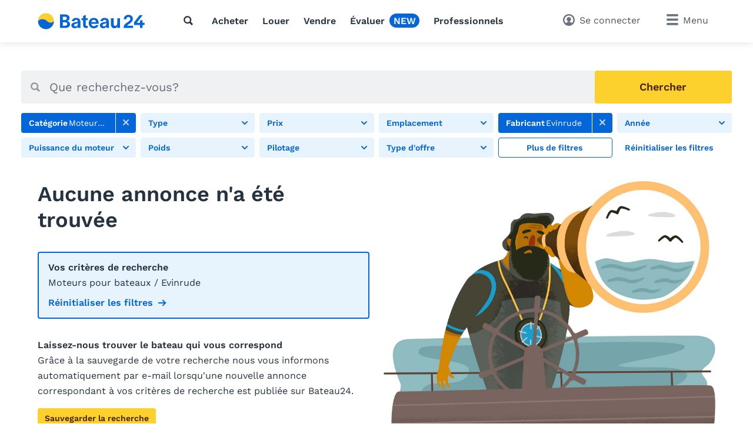

--- FILE ---
content_type: text/html; charset=utf-8
request_url: https://www.bateau24.ch/chfr/moteursdebateau/evinrude/
body_size: 12046
content:
<!doctype html>
<html class="no-js" lang="fr" data-lan="chfr">
<head>
<meta charset="utf-8">
<meta http-equiv="X-UA-Compatible" content="IE=edge">
<title>Evinrude moteurs pour bateaux</title>
<meta name="revisit-after" content="1 days">
<meta name="page-topic" content="Bateaux d'occasion, Bateaux">
<meta name="page-type" content="Annonces, Petites annonces">
<meta name="audience" content="all">
<meta name="publisher" content="Bateau24">
<meta name="copyright" content="bateau24.ch">
<meta name="distribution" content="global">
<meta name="author" content="Bateau24">
<meta name="language" content="fr">
<meta name="country" content="CH">
<meta name="viewport" content="width=device-width, initial-scale=1">
<meta name="robots" content="noindex,follow">
<meta property="fb:pages" content="111820172182512">
<link rel="shortcut icon" href="/favicon.ico">
<link rel="apple-touch-icon" sizes="180x180" href="/favicon/apple-touch-icon.png">
<link rel="icon" type="image/png" sizes="32x32" href="/favicon/favicon-32x32.png">
<link rel="icon" type="image/png" sizes="16x16" href="/favicon/favicon-16x16.png">
<link rel="manifest" href="/chfr/site.webmanifest">
<link rel="mask-icon" href="/favicon/safari-pinned-tab.svg" color="#0073c0">
<meta name="msapplication-TileColor" content="#0466d8">
<meta name="msapplication-config" content="/favicon/browserconfig.xml">
<meta name="application-name" content="Bateau24"><meta name="apple-itunes-app" content="app-id=462698326"><meta property="al:ios:app_store_id" content="462698326"><meta property="al:ios:app_name" content="Bateau24">		<link rel="stylesheet" href="/v/b49f373/css/main.min.css">
<style>
        [x-cloak] {
            display: none !important;
        }
    </style><link rel="preconnect" href="https://static.b24.co">
		<link rel="preload" href="/v/b49f373/fonts/work-sans-v13-latin-regular.woff2" as="font" type="font/woff2" crossorigin>
		<link rel="preload" href="/v/b49f373/fonts/work-sans-v13-latin-600.woff2" as="font" type="font/woff2" crossorigin>
<meta property="fb:app_id" content="252559021541106">
<meta property="og:site_name" content="bateau24.ch">
<script async src="/js/pbl-custom/script.js" data-cookieconsent="ignore"></script>
<script>
  window.plausible=window.plausible||function(){(plausible.q=plausible.q||[]).push(arguments)},plausible.init=plausible.init||function(i){plausible.o=i||{}};
  plausible.init({
    endpoint: "/js/pbl-custom/event"
  })
</script></head>
<body id="body" class="l-page">
    <header class="header"><div class="header__search-overlay js-header-search-overlay"><div class="header__search-bar"><div class="header__search-container"><form method="get" action="https://www.bateau24.ch/chfr/bateauxdoccasion/" class="search search--header js-search" data-source="https://www.bateau24.ch/js/json/start-0-chfr-afbd5df4c5cc7ca2f84a851812992c5c.json" data-icon="type"><div class="search__field"><label class="search__icon-label" for="header-search-input"><span class="icon icon--search"></span></label><input type="text" id="header-search-input" name="src" class="search__input js-search-input js-header-search-input" placeholder="Que cherchez-vous?" autocomplete="off"><button type="submit" class="search__button button button--primary js-search-action"><span class="icon icon--search"></span><span class="search__button-text">Chercher</span></button></div></form></div></div></div><div class="header__container"><a href="https://www.bateau24.ch/chfr/" title="March&eacute; &agrave; bateaux d&#039;occasion" class="header__logo" rel="home"><svg class="logo-animated-boat"
  xmlns="http://www.w3.org/2000/svg" viewBox="0 0 560 85">
  <defs>
    <linearGradient id="gradient1" x1="0.5" y1="0" x2="0.5" y2="1">
      <stop offset="29%" stop-color="#142746"/>
      <stop offset="43.33%" stop-color="#fa7981"/>
      <stop offset="72%" stop-color="#fdd12d"/>
    </linearGradient>

  </defs>
  <circle class="cls-1" cx="42.87" cy="42.43" r="40.75"/>
    <path class="cls-2" d="M42.87,83.18A40.74,40.74,0,0,0,83.62,42.43v-.09S70,60.29,49.44,42.43c-27.59-24-47.31-.09-47.31-.09s0,.06,0,.09A40.75,40.75,0,0,0,42.87,83.18Z"/>
    <path class="cls-2" d="M165,26.16c0,8-3.92,12.94-11.86,15.68V42c7.35,1.57,14.21,5.78,14.21,15.68,0,15-11,20-27.64,20H115.62v-70h24.6C155.12,7.74,165,13.42,165,26.16ZM137.87,36.55c8.53,0,12.94-2.06,12.94-8.92s-4.51-8.23-12-8.23H130V36.55Zm.29,29.4c9.12,0,14.9-1.66,14.9-9.21,0-6.86-5.19-8.82-12.74-8.82H130V66Z"/>
    <path class="cls-2" d="M198.92,25.38c14.9,0,22.25,8.13,22.25,22.05V64.68a70,70,0,0,0,1,13H208.43a24.71,24.71,0,0,1-.49-4.5V70.46h-.1c-2.25,4.12-6.57,8.63-15.49,8.63-10.78,0-17.83-6.28-17.83-15.19,0-13.73,16.17-15.49,23.13-16.47,6.47-.88,10-1.57,10-6,0-3.82-3.43-6-8.62-6a9.38,9.38,0,0,0-9.41,7.16H176.77C178.34,34,185.59,25.38,198.92,25.38Zm-2.55,43.81c6,0,11.47-3.43,11.47-15V50.66c-1.18,2.26-3.92,4.32-10.39,5.69s-9.11,3.43-9.11,6.76S190.79,69.19,196.37,69.19Z"/>
    <path class="cls-2" d="M255.27,67h3.14V77.91l-6.67.1c-13.42.29-16.66-7.84-16.66-18.82V37.43h-8.33V27h8.33V15.77l13.53-6V27H258.9V37.43H248.61V57C248.61,63.5,249.39,67,255.27,67Z"/>
    <path class="cls-2" d="M290.45,79.38c-15.38,0-26.26-10.88-26.26-27,0-15.58,11.17-26.85,26.46-26.85,16.76,0,25.19,12.35,25.28,28,0,.59,0,1.66-.09,2.74H277.42c1.08,7.35,6.17,12.06,13,12.06,4.81,0,8.92-1.67,10.78-5.49h13.92C312,72.72,303.09,79.38,290.45,79.38Zm12.16-32c-.69-5.78-4.32-11.46-12.16-11.46-7,0-11.76,4.6-12.93,11.46Z"/>
    <path class="cls-2" d="M346.41,25.38c14.9,0,22.25,8.13,22.25,22.05V64.68c0,3.92.19,9.6,1,13H355.92a24.71,24.71,0,0,1-.49-4.5V70.46h-.1c-2.26,4.12-6.57,8.63-15.49,8.63C329.06,79.09,322,72.81,322,63.9c0-13.73,16.17-15.49,23.13-16.47,6.46-.88,10-1.57,10-6,0-3.82-3.43-6-8.62-6a9.38,9.38,0,0,0-9.41,7.16H324.26C325.83,34,333.08,25.38,346.41,25.38Zm-2.55,43.81c6,0,11.47-3.43,11.47-15V50.66c-1.18,2.26-3.92,4.32-10.39,5.69s-9.11,3.43-9.11,6.76S338.28,69.19,343.86,69.19Z"/>
    <path class="cls-2" d="M393,27V53.7c0,6.77,1.37,13.33,8.72,13.33,6.57,0,10.49-5.88,10.49-17.93V27h13.92V77.71H412.56V69.29c-2.84,5.88-7.35,9.9-15.19,9.9-13,0-18.23-8.63-18.23-21.76V27Z"/>
    <path class="cls-2" d="M462,66.27c2.12-3.12,5.68-5.5,9.79-8.25,2.19-1.46,4.44-3,6.78-4.78,9.39-7.27,14.15-12.93,14.15-23.69a18.71,18.71,0,0,0-6.62-14.39A25.21,25.21,0,0,0,469.54,9.5a24.85,24.85,0,0,0-17,6.25,22.17,22.17,0,0,0-7,16.81v.13h13.22v-.13c0-7.4,4.09-12,10.68-12,5.91,0,10,4.05,10,9.84,0,8-3.66,10.37-14.51,17.54l-1,.68c-11.89,7.81-19.13,13.66-19.32,29v.13h48.84V66.27Z"/>
    <polygon class="cls-2" points="553.19 51.13 542.77 51.13 542.86 37.75 529.98 37.75 529.89 51.13 512.32 51.13 543.29 11.66 543.45 11.46 527.68 11.46 498.25 48.93 498.23 48.96 498.23 62.1 529.89 62.1 529.89 77.7 542.77 77.7 542.77 62.1 553.19 62.1 553.19 51.13"/>


  <!-- Overlay Logo-Animation -->

  <g class="overlay_div">
    <defs>
      <path id='sineWave' d="M449.987 10.5H83.6216C83.6216 10.5 69.87 28.5501 49.31 10.6901C21.72 -13.3099 2 10.6 2 10.6H0V53H42.74H449.987V10.5Z" />

      <clipPath id="f0f29795">
        <circle class="cls-1" cx="42.87" cy="42.47" r="40.75"/>
      </clipPath>
    </defs>
    <g clip-path="url(#f0f29795)">
      <rect class="hintergrund" width="1000" height="1000" />
      <circle class="mond" cx="44" cy="7" r="10" stroke-width="3" fill="#FFF2C4" />
      <use class="wave" x="0" y="31.79" href="#sineWave" />
      <g class="reflektion">
        <rect x="41" width="6" height="4" y="51" rx="2" ry="5"/>
        <rect x="39.5" width="9" height="4" y="59" rx="2" ry="5"/>
        <rect x="37.1" width="14" height="4" y="67" rx="2" ry="5"/>
        <rect x="33" width="21.5" height="4" y="76" rx="2" ry="5"/>
      </g>
    </g>


  </g>

</svg></a>
<nav class="header__nav l-hide--md-d"><ul class="header__nav-list"><li class="header__nav-item"><button class="js-header-search-trigger h-cursor--pointer" aria-label="Recherche"><svg class="icon icon--dark"><use href="/v/b49f373/assets/icons/base.svg#search" /></svg></button></li><li class="header__nav-item"><a href="https://www.bateau24.ch/chfr/bateauxdoccasion/" title="Achat d&#039;un bateau" class="header__nav-link">Acheter</a></li><li class="header__nav-item"><a href="https://www.bateau24.ch/chfr/charter/" title="Louer un bateau" class="header__nav-link">Louer</a></li><li class="header__nav-item"><a href="https://www.bateau24.ch/chfr/vendre/" title="Vendre un bateau" class="header__nav-link">Vendre</a></li><li class="header__nav-item"><a href="https://www.bateau24.ch/chfr/estimationbateau/" title="Estimation bateau" class="header__nav-link">Évaluer</a><span class="badge badge--base">NEW</span></li><li class="header__nav-item"><a href="https://www.bateau24.ch/chfr/dealers/infos/" title="Professionnels" class="header__nav-link">Professionnels</a></li></ul></nav><div class="header__side"><button class="header__search-side l-hide--lg-u js-header-search-trigger" aria-label="Recherche"><span class="header__search-side-text">Chercher</span></button><a href="https://www.bateau24.ch/chfr/user/favorites/" class="header__favorites l-hide--xs-d js-favorite-header" style="display: none"><span class="badge js-favorite-badge js-favorite-effect">0</span><span class="header__favorites-text">Favoris</span></a><a href="https://www.bateau24.ch/chfr/user/" title="Se connecter" class="header__user"><span class="header__user-text">Se connecter</span></a><button class="header__menu js-menu-trigger" data-menu="mainmenu"><span class="l-hide--sm-d">Menu</span></button>
<div class="menu js-menu" data-menu="mainmenu">
	<div class="menu__container">
		<div class="menu__header">
			<a href="https://www.bateau24.ch/chfr/" title="March&eacute; &agrave; bateaux d&#039;occasion" class="menu__logo" rel="home"><img src="https://www.bateau24.ch/logos/Bateau24.svg" alt="bateau24.ch" class="logo"></a>
			<button class="menu__close js-menu-trigger" data-menu="mainmenu"></button>
		</div>
		<h2 class="menu__heading">Liens directs</h2><ul class="menu__list"><li class="menu__list-item"><a href="https://www.bateau24.ch/chfr/user/favorites/" class="menu__list-link" style="display: none">Favoris<span class="badge">0</span></a></li><li class="menu__list-item"><a href="https://www.bateau24.ch/chfr/bateauxdoccasion/" title="Bateau à vendre" class="menu__list-link">Bateau à vendre</a></li><li class="menu__list-item"><a href="https://www.bateau24.ch/chfr/bateauxamoteur/" title="Bateaux à moteur occasion" class="menu__list-link">Bateaux à moteur occasion</a></li><li class="menu__list-item"><a href="https://www.bateau24.ch/chfr/voiliers/" title="Voilier occasion" class="menu__list-link">Voilier occasion</a></li><li class="menu__list-item"><a href="https://www.bateau24.ch/chfr/vendre/" title="Vendre un bateau" class="menu__list-link">Vendre un bateau</a></li><li class="menu__list-item"><a href="https://www.bateau24.ch/chfr/charter/" title="Louer un bateau" class="menu__list-link">Louer un bateau</a></li><li class="menu__list-item"><a href="https://www.bateau24.ch/chfr/estimationbateau/" title="Estimation bateau" class="menu__list-link">Estimation bateau</a></li><li class="menu__list-item"><a href="https://www.bateau24.ch/chfr/dealers/infos/" title="Professionnels" class="menu__list-link">Professionnels</a></li></ul><h2 class="menu__heading">Types de bateaux</h2><ul class="menu__list menu__list--alternative"><li class="menu__list-item menu__list-item--submenu js-accordion"><a href="https://www.bateau24.ch/chfr/bateauxamoteur/" title="Bateaux &agrave; moteur" class="menu__list-link"><svg class="icon icon--bigger"><use href="/v/b49f373/assets/icons/boat-types-large.svg#type-2-406" /></svg>Bateaux à moteur</a><span class="menu__list-accordion js-accordion-trigger"><span class="menu__list-accordion__icon"></span></span><ul class="menu__list"><li class="menu__list-item"><a href="https://www.bateau24.ch/chfr/bateauxamoteur/yacht-a-moteur/" title="Yacht &agrave; moteur" class="menu__list-link"><svg class="icon icon--bigger"><use href="/v/b49f373/assets/icons/boat-types-large.svg#type-2-824" /></svg>Yacht à moteur</a></li><li class="menu__list-item"><a href="https://www.bateau24.ch/chfr/bateauxamoteur/bateau-de-sport/" title="Bateau de sport" class="menu__list-link"><svg class="icon icon--bigger"><use href="/v/b49f373/assets/icons/boat-types-large.svg#type-2-827" /></svg>Bateau de sport</a></li><li class="menu__list-item"><a href="https://www.bateau24.ch/chfr/bateauxamoteur/flybridge/" title="Flybridge" class="menu__list-link"><svg class="icon icon--bigger"><use href="/v/b49f373/assets/icons/boat-types-large.svg#type-2-406" /></svg>Flybridge</a></li><li class="menu__list-item"><a href="https://www.bateau24.ch/chfr/bateauxamoteur/bateau-a-cabine/" title="Bateau &agrave; cabine" class="menu__list-link"><svg class="icon icon--bigger"><use href="/v/b49f373/assets/icons/boat-types-large.svg#type-2-821" /></svg>Bateau à cabine</a></li><li class="menu__list-item"><a href="https://www.bateau24.ch/chfr/bateauxamoteur/bowrider/" title="Bowrider" class="menu__list-link"><svg class="icon icon--bigger"><use href="/v/b49f373/assets/icons/boat-types-large.svg#type-2-2104" /></svg>Bowrider</a></li><li class="menu__list-item"><a href="https://www.bateau24.ch/chfr/bateauxamoteur/hardtop/" title="Hardtop" class="menu__list-link"><svg class="icon icon--bigger"><use href="/v/b49f373/assets/icons/boat-types-large.svg#type-2-2665" /></svg>Hardtop</a></li><li class="menu__list-item"><a href="https://www.bateau24.ch/chfr/bateauxamoteur/careneadeplacement/" title="Trawler" class="menu__list-link"><svg class="icon icon--bigger"><use href="/v/b49f373/assets/icons/boat-types-large.svg#type-2-3493" /></svg>Trawler</a></li><li class="menu__list-item"><a href="https://www.bateau24.ch/chfr/bateauxamoteur/bateau-a-console/" title="Bateau &agrave; console" class="menu__list-link"><svg class="icon icon--bigger"><use href="/v/b49f373/assets/icons/boat-types-large.svg#type-2-2119" /></svg>Bateau à console</a></li><li class="menu__list-item"><a href="https://www.bateau24.ch/chfr/bateauxamoteur/bateau-timonier/" title="Timonerie" class="menu__list-link"><svg class="icon icon--bigger"><use href="/v/b49f373/assets/icons/boat-types-large.svg#type-2-2127" /></svg>Timonerie</a></li><li class="menu__list-item"><a href="https://www.bateau24.ch/chfr/bateauxamoteur/bateau-de-peche/" title="Bateau de p&ecirc;che" class="menu__list-link"><svg class="icon icon--bigger"><use href="/v/b49f373/assets/icons/boat-types-large.svg#type-2-1919" /></svg>Bateau de pêche</a></li><li class="menu__list-item"><a href="https://www.bateau24.ch/chfr/bateauxamoteur/deck-boat/" title="Deck-boat" class="menu__list-link"><svg class="icon icon--bigger"><use href="/v/b49f373/assets/icons/boat-types-large.svg#type-2-2105" /></svg>Deck-boat</a></li><li class="menu__list-item"><a href="https://www.bateau24.ch/chfr/bateauxamoteur/sloep/" title="Sloep" class="menu__list-link"><svg class="icon icon--bigger"><use href="/v/b49f373/assets/icons/boat-types-large.svg#type-2-4562" /></svg>Sloep</a></li><li class="menu__list-item"><a href="https://www.bateau24.ch/chfr/bateauxamoteur/ski-nautique/" title="Ski nautique" class="menu__list-link"><svg class="icon icon--bigger"><use href="/v/b49f373/assets/icons/boat-types-large.svg#type-2-4552" /></svg>Ski nautique</a></li><li class="menu__list-item"><a href="https://www.bateau24.ch/chfr/bateauxamoteur/wakeboardwakesurf/" title="Wakeboard/Wakesurf" class="menu__list-link"><svg class="icon icon--bigger"><use href="/v/b49f373/assets/icons/boat-types-large.svg#type-2-4553" /></svg>Wakeboard/Wakesurf</a></li><li class="menu__list-item"><a href="https://www.bateau24.ch/chfr/bateauxamoteur/bateau-a-moteur-classique/" title="Bateau &agrave; moteur classique" class="menu__list-link"><svg class="icon icon--bigger"><use href="/v/b49f373/assets/icons/boat-types-large.svg#type-2-4957" /></svg>Bateau à moteur classique</a></li><li class="menu__list-item"><a href="https://www.bateau24.ch/chfr/bateauxamoteur/runabout/" title="Runabout" class="menu__list-link"><svg class="icon icon--bigger"><use href="/v/b49f373/assets/icons/boat-types-large.svg#type-2-826" /></svg>Runabout</a></li><li class="menu__list-item"><a href="https://www.bateau24.ch/chfr/bateauxamoteur/peniche-de-plaisance/" title="P&eacute;niche de plaisance" class="menu__list-link"><svg class="icon icon--bigger"><use href="/v/b49f373/assets/icons/boat-types-large.svg#type-2-2123" /></svg>Péniche de plaisance</a></li><li class="menu__list-item"><a href="https://www.bateau24.ch/chfr/bateauxamoteur/maison-flottante/" title="Maison flottante" class="menu__list-link"><svg class="icon icon--bigger"><use href="/v/b49f373/assets/icons/boat-types-large.svg#type-2-5028" /></svg>Maison flottante</a></li><li class="menu__list-item"><a href="https://www.bateau24.ch/chfr/bateauxamoteur/bateau-offshore/" title="Bateau offshore" class="menu__list-link"><svg class="icon icon--bigger"><use href="/v/b49f373/assets/icons/boat-types-large.svg#type-2-825" /></svg>Bateau offshore</a></li><li class="menu__list-item"><a href="https://www.bateau24.ch/chfr/bateauxamoteur/catamaran-a-moteur/" title="Catamaran &agrave; moteur" class="menu__list-link"><svg class="icon icon--bigger"><use href="/v/b49f373/assets/icons/boat-types-large.svg#type-2-823" /></svg>Catamaran à moteur</a></li><li class="menu__list-item"><a href="https://www.bateau24.ch/chfr/bateauxamoteur/ponton/" title="Bateau ponton" class="menu__list-link"><svg class="icon icon--bigger"><use href="/v/b49f373/assets/icons/boat-types-large.svg#type-2-2113" /></svg>Bateau ponton</a></li><li class="menu__list-item"><a href="https://www.bateau24.ch/chfr/bateauxamoteur/bateau-de-travail/" title="Bateau de travail" class="menu__list-link"><svg class="icon icon--bigger"><use href="/v/b49f373/assets/icons/boat-types-large.svg#type-2-562" /></svg>Bateau de travail</a></li><li class="menu__list-item"><a href="https://www.bateau24.ch/chfr/bateauxamoteur/navire-a-passagers/" title="Navire &agrave; passagers" class="menu__list-link"><svg class="icon icon--bigger"><use href="/v/b49f373/assets/icons/boat-types-large.svg#type-2-4551" /></svg>Navire à passagers</a></li><li class="menu__list-item"><a href="https://www.bateau24.ch/chfr/bateauxamoteur/superyacht/" title="Superyacht" class="menu__list-link"><svg class="icon icon--bigger"><use href="/v/b49f373/assets/icons/boat-types-large.svg#type-2-2126" /></svg>Superyacht</a></li></ul></li><li class="menu__list-item menu__list-item--submenu js-accordion"><a href="https://www.bateau24.ch/chfr/voiliers/" title="Voiliers" class="menu__list-link"><svg class="icon icon--bigger"><use href="/v/b49f373/assets/icons/boat-types-large.svg#type-1-230" /></svg>Voiliers</a><span class="menu__list-accordion js-accordion-trigger"><span class="menu__list-accordion__icon"></span></span><ul class="menu__list"><li class="menu__list-item"><a href="https://www.bateau24.ch/chfr/voiliers/yacht-a-voile/" title="Yacht &agrave; voile" class="menu__list-link"><svg class="icon icon--bigger"><use href="/v/b49f373/assets/icons/boat-types-large.svg#type-1-230" /></svg>Yacht à voile</a></li><li class="menu__list-item"><a href="https://www.bateau24.ch/chfr/voiliers/quillard/" title="Quillard" class="menu__list-link"><svg class="icon icon--bigger"><use href="/v/b49f373/assets/icons/boat-types-large.svg#type-1-235" /></svg>Quillard</a></li><li class="menu__list-item"><a href="https://www.bateau24.ch/chfr/voiliers/daysailer/" title="Daysailer" class="menu__list-link"><svg class="icon icon--bigger"><use href="/v/b49f373/assets/icons/boat-types-large.svg#type-1-2114" /></svg>Daysailer</a></li><li class="menu__list-item"><a href="https://www.bateau24.ch/chfr/voiliers/voilier-de-regate/" title="Voilier de r&eacute;gate" class="menu__list-link"><svg class="icon icon--bigger"><use href="/v/b49f373/assets/icons/boat-types-large.svg#type-1-566" /></svg>Voilier de régate</a></li><li class="menu__list-item"><a href="https://www.bateau24.ch/chfr/voiliers/voilier-de-grande-croisiere/" title="Yacht hauturier" class="menu__list-link"><svg class="icon icon--bigger"><use href="/v/b49f373/assets/icons/boat-types-large.svg#type-1-4548" /></svg>Yacht hauturier</a></li><li class="menu__list-item"><a href="https://www.bateau24.ch/chfr/voiliers/cockpit-central/" title="Cockpit central" class="menu__list-link"><svg class="icon icon--bigger"><use href="/v/b49f373/assets/icons/boat-types-large.svg#type-1-4547" /></svg>Cockpit central</a></li><li class="menu__list-item"><a href="https://www.bateau24.ch/chfr/voiliers/salon-de-pont/" title="Deck-salon" class="menu__list-link"><svg class="icon icon--bigger"><use href="/v/b49f373/assets/icons/boat-types-large.svg#type-1-4555" /></svg>Deck-salon</a></li><li class="menu__list-item"><a href="https://www.bateau24.ch/chfr/voiliers/ketch/" title="Ketch" class="menu__list-link"><svg class="icon icon--bigger"><use href="/v/b49f373/assets/icons/boat-types-large.svg#type-1-390" /></svg>Ketch</a></li><li class="menu__list-item"><a href="https://www.bateau24.ch/chfr/voiliers/voilier-classique/" title="Voilier classique" class="menu__list-link"><svg class="icon icon--bigger"><use href="/v/b49f373/assets/icons/boat-types-large.svg#type-1-4958" /></svg>Voilier classique</a></li><li class="menu__list-item"><a href="https://www.bateau24.ch/chfr/voiliers/fifty-fifty/" title="Voilier &agrave; moteur" class="menu__list-link"><svg class="icon icon--bigger"><use href="/v/b49f373/assets/icons/boat-types-large.svg#type-1-232" /></svg>Voilier à moteur</a></li><li class="menu__list-item"><a href="https://www.bateau24.ch/chfr/voiliers/catamaran/" title="Catamaran" class="menu__list-link"><svg class="icon icon--bigger"><use href="/v/b49f373/assets/icons/boat-types-large.svg#type-1-231" /></svg>Catamaran</a></li><li class="menu__list-item"><a href="https://www.bateau24.ch/chfr/voiliers/trimaran/" title="Trimaran" class="menu__list-link"><svg class="icon icon--bigger"><use href="/v/b49f373/assets/icons/boat-types-large.svg#type-1-2577" /></svg>Trimaran</a></li><li class="menu__list-item"><a href="https://www.bateau24.ch/chfr/voiliers/deriveur/" title="D&eacute;riveur" class="menu__list-link"><svg class="icon icon--bigger"><use href="/v/b49f373/assets/icons/boat-types-large.svg#type-1-236" /></svg>Dériveur</a></li><li class="menu__list-item"><a href="https://www.bateau24.ch/chfr/voiliers/deriveur-de-croisiere/" title="D&eacute;riveurs lest&eacute;s de croisi&egrave;re" class="menu__list-link"><svg class="icon icon--bigger"><use href="/v/b49f373/assets/icons/boat-types-large.svg#type-1-4563" /></svg>Dériveurs lestés de croisière</a></li><li class="menu__list-item"><a href="https://www.bateau24.ch/chfr/voiliers/tjalk/" title="Tjalk" class="menu__list-link"><svg class="icon icon--bigger"><use href="/v/b49f373/assets/icons/boat-types-large.svg#type-1-4193" /></svg>Tjalk</a></li><li class="menu__list-item"><a href="https://www.bateau24.ch/chfr/voiliers/gulet/" title="Go&eacute;lette" class="menu__list-link"><svg class="icon icon--bigger"><use href="/v/b49f373/assets/icons/boat-types-large.svg#type-1-4546" /></svg>Goélette</a></li><li class="menu__list-item"><a href="https://www.bateau24.ch/chfr/voiliers/superyacht-a-voile/" title="Superyacht &agrave; voile" class="menu__list-link"><svg class="icon icon--bigger"><use href="/v/b49f373/assets/icons/boat-types-large.svg#type-1-5097" /></svg>Superyacht à voile</a></li></ul></li><li class="menu__list-item menu__list-item--submenu js-accordion"><a href="https://www.bateau24.ch/chfr/bateauxpneumatiques/" title="Bateaux pneumatiques" class="menu__list-link"><svg class="icon icon--bigger"><use href="/v/b49f373/assets/icons/boat-types-large.svg#type-4-563" /></svg>Bateaux pneumatiques</a><span class="menu__list-accordion js-accordion-trigger"><span class="menu__list-accordion__icon"></span></span><ul class="menu__list"><li class="menu__list-item"><a href="https://www.bateau24.ch/chfr/bateauxpneumatiques/bateau-pneumatique-pliable/?typ=5041" title="Bateau pneumatique pliable" class="menu__list-link"><svg class="icon icon--bigger"><use href="/v/b49f373/assets/icons/boat-types-large.svg#type-4-5041" /></svg>Bateau pneumatique pliable</a></li><li class="menu__list-item"><a href="https://www.bateau24.ch/chfr/bateauxpneumatiques/bateau-semi-rigide/" title="Bateau semi-rigide" class="menu__list-link"><svg class="icon icon--bigger"><use href="/v/b49f373/assets/icons/boat-types-large.svg#type-4-2103" /></svg>Bateau semi-rigide</a></li></ul></li><li class="menu__list-item menu__list-item--submenu js-accordion"><a href="https://www.bateau24.ch/chfr/petitsbateaux/" title="Petits bateaux" class="menu__list-link"><svg class="icon icon--bigger"><use href="/v/b49f373/assets/icons/boat-types-large.svg#type-5-3223" /></svg>Petits bateaux</a><span class="menu__list-accordion js-accordion-trigger"><span class="menu__list-accordion__icon"></span></span><ul class="menu__list"><li class="menu__list-item"><a href="https://www.bateau24.ch/chfr/petitsbateaux/bateau-annexe/?typ=563" title="Bateau annexe" class="menu__list-link"><svg class="icon icon--bigger"><use href="/v/b49f373/assets/icons/boat-types-large.svg#type-5-563" /></svg>Bateau annexe</a></li><li class="menu__list-item"><a href="https://www.bateau24.ch/chfr/petitsbateaux/canoe/" title="Cano&euml;" class="menu__list-link"><svg class="icon icon--bigger"><use href="/v/b49f373/assets/icons/boat-types-large.svg#type-5-2307" /></svg>Canoë</a></li><li class="menu__list-item"><a href="https://www.bateau24.ch/chfr/petitsbateaux/bateau-a-rame/" title="Bateau &agrave; rame" class="menu__list-link"><svg class="icon icon--bigger"><use href="/v/b49f373/assets/icons/boat-types-large.svg#type-5-3223" /></svg>Bateau à rame</a></li><li class="menu__list-item"><a href="https://www.bateau24.ch/chfr/petitsbateaux/motomarine/" title="Scooter de mer" class="menu__list-link"><svg class="icon icon--bigger"><use href="/v/b49f373/assets/icons/boat-types-large.svg#type-5-2111" /></svg>Scooter de mer</a></li><li class="menu__list-item"><a href="https://www.bateau24.ch/chfr/petitsbateaux/pedalo/?typ=4554" title="P&eacute;dalo" class="menu__list-link"><svg class="icon icon--bigger"><use href="/v/b49f373/assets/icons/boat-types-large.svg#type-5-4554" /></svg>Pédalo</a></li></ul></li><li class="menu__list-item menu__list-item--submenu js-accordion is-open"><a href="https://www.bateau24.ch/chfr/moteursdebateau/" title="Moteurs pour bateaux" class="menu__list-link"><svg class="icon icon--bigger"><use href="/v/b49f373/assets/icons/boat-types-large.svg#type-8-352" /></svg>Moteurs pour bateaux</a><span class="menu__list-accordion js-accordion-trigger"><span class="menu__list-accordion__icon"></span></span><ul class="menu__list"><li class="menu__list-item"><a href="https://www.bateau24.ch/chfr/moteursdebateau/hors-bord/" title="Hors-bord" class="menu__list-link"><svg class="icon icon--bigger"><use href="/v/b49f373/assets/icons/boat-types-large.svg#type-8-352" /></svg>Hors-bord</a></li><li class="menu__list-item"><a href="https://www.bateau24.ch/chfr/moteursdebateau/in-bord/?typ=1313" title="In-bord" class="menu__list-link"><svg class="icon icon--bigger"><use href="/v/b49f373/assets/icons/boat-types-large.svg#type-8-1313" /></svg>In-bord</a></li></ul></li><li class="menu__list-item menu__list-item--submenu js-accordion"><a href="https://www.bateau24.ch/chfr/remorquesdebateau/" title="Remorques de bateau" class="menu__list-link"><svg class="icon icon--bigger"><use href="/v/b49f373/assets/icons/boat-types-large.svg#type-7-679" /></svg>Remorques de bateau</a></li><li class="menu__list-item menu__list-item--submenu js-accordion"><a href="https://www.bateau24.ch/chfr/placesdamarrage/" title="Places d&rsquo;amarrage" class="menu__list-link"><svg class="icon icon--bigger"><use href="/v/b49f373/assets/icons/boat-types-large.svg#type-9-4559" /></svg>Places d’amarrage</a></li><li class="menu__list-item menu__list-item--submenu js-accordion"><a href="https://www.bateau24.ch/chfr/accessoires/" title="Accessoires" class="menu__list-link"><svg class="icon icon--bigger"><use href="/v/b49f373/assets/icons/boat-types-large.svg#type-12-1823" /></svg>Accessoires</a></li></ul><h2 class="menu__heading">Marques populaires</h2><ul class="menu__list"><li class="menu__list-item menu__list-item--submenu js-accordion"><span class="menu__list-link  js-accordion-trigger">Bateaux à moteur</span><span class="menu__list-accordion js-accordion-trigger"><span class="menu__list-accordion__icon"></span></span><ul class="menu__list"><li class="menu__list-item"><a href="https://www.bateau24.ch/chfr/bateauxamoteur/axopar/" title="Axopar bateaux à moteur" class="menu__list-link">Axopar bateaux à moteur</a></li>
<li class="menu__list-item"><a href="https://www.bateau24.ch/chfr/bateauxamoteur/bavaria/" title="Bavaria bateaux à moteur" class="menu__list-link">Bavaria bateaux à moteur</a></li>
<li class="menu__list-item"><a href="https://www.bateau24.ch/chfr/bateauxamoteur/bayliner/" title="Bayliner bateaux à moteur" class="menu__list-link">Bayliner bateaux à moteur</a></li>
<li class="menu__list-item"><a href="https://www.bateau24.ch/chfr/bateauxamoteur/beneteau/" title="Beneteau bateaux à moteur" class="menu__list-link">Beneteau bateaux à moteur</a></li>
<li class="menu__list-item"><a href="https://www.bateau24.ch/chfr/bateauxamoteur/boston-whaler/" title="Boston Whaler bateaux à moteur" class="menu__list-link">Boston Whaler bateaux à moteur</a></li>
<li class="menu__list-item"><a href="https://www.bateau24.ch/chfr/bateauxamoteur/buster/" title="Buster bateaux à moteur" class="menu__list-link">Buster bateaux à moteur</a></li>
<li class="menu__list-item"><a href="https://www.bateau24.ch/chfr/bateauxamoteur/cobalt/" title="Cobalt bateaux à moteur" class="menu__list-link">Cobalt bateaux à moteur</a></li>
<li class="menu__list-item"><a href="https://www.bateau24.ch/chfr/bateauxamoteur/cranchi/" title="Cranchi bateaux à moteur" class="menu__list-link">Cranchi bateaux à moteur</a></li>
<li class="menu__list-item"><a href="https://www.bateau24.ch/chfr/bateauxamoteur/four-winns/" title="Four Winns bateaux à moteur" class="menu__list-link">Four Winns bateaux à moteur</a></li>
<li class="menu__list-item"><a href="https://www.bateau24.ch/chfr/bateauxamoteur/galeon/" title="Galeon bateaux à moteur" class="menu__list-link">Galeon bateaux à moteur</a></li>
<li class="menu__list-item"><a href="https://www.bateau24.ch/chfr/bateauxamoteur/jeanneau/" title="Jeanneau bateaux à moteur" class="menu__list-link">Jeanneau bateaux à moteur</a></li>
<li class="menu__list-item"><a href="https://www.bateau24.ch/chfr/bateauxamoteur/karnic/" title="Karnic bateaux à moteur" class="menu__list-link">Karnic bateaux à moteur</a></li>
<li class="menu__list-item"><a href="https://www.bateau24.ch/chfr/bateauxamoteur/linssen/" title="Linssen bateaux à moteur" class="menu__list-link">Linssen bateaux à moteur</a></li>
<li class="menu__list-item"><a href="https://www.bateau24.ch/chfr/bateauxamoteur/monterey/" title="Monterey bateaux à moteur" class="menu__list-link">Monterey bateaux à moteur</a></li>
<li class="menu__list-item"><a href="https://www.bateau24.ch/chfr/bateauxamoteur/nimbus/" title="Nimbus bateaux à moteur" class="menu__list-link">Nimbus bateaux à moteur</a></li>
<li class="menu__list-item"><a href="https://www.bateau24.ch/chfr/bateauxamoteur/quicksilver/" title="Quicksilver bateaux à moteur" class="menu__list-link">Quicksilver bateaux à moteur</a></li>
<li class="menu__list-item"><a href="https://www.bateau24.ch/chfr/bateauxamoteur/regal/" title="Regal bateaux à moteur" class="menu__list-link">Regal bateaux à moteur</a></li>
<li class="menu__list-item"><a href="https://www.bateau24.ch/chfr/bateauxamoteur/sea-ray/" title="Sea Ray bateaux à moteur" class="menu__list-link">Sea Ray bateaux à moteur</a></li>
<li class="menu__list-item"><a href="https://www.bateau24.ch/chfr/bateauxamoteur/stingray/" title="Stingray bateaux à moteur" class="menu__list-link">Stingray bateaux à moteur</a></li>
<li class="menu__list-item"><a href="https://www.bateau24.ch/chfr/bateauxamoteur/windy/" title="Windy bateaux à moteur" class="menu__list-link">Windy bateaux à moteur</a></li></ul></li></ul><ul class="menu__list"><li class="menu__list-item menu__list-item--submenu js-accordion"><span class="menu__list-link  js-accordion-trigger">Voiliers</span><span class="menu__list-accordion js-accordion-trigger"><span class="menu__list-accordion__icon"></span></span><ul class="menu__list"><li class="menu__list-item"><a href="https://www.bateau24.ch/chfr/voiliers/ayachts/" title="A-Yachts voiliers" class="menu__list-link">A-Yachts voiliers</a></li>
<li class="menu__list-item"><a href="https://www.bateau24.ch/chfr/voiliers/archambault/" title="Archambault voiliers" class="menu__list-link">Archambault voiliers</a></li>
<li class="menu__list-item"><a href="https://www.bateau24.ch/chfr/voiliers/bavaria/" title="Bavaria voiliers" class="menu__list-link">Bavaria voiliers</a></li>
<li class="menu__list-item"><a href="https://www.bateau24.ch/chfr/voiliers/beneteau/" title="Beneteau voiliers" class="menu__list-link">Beneteau voiliers</a></li>
<li class="menu__list-item"><a href="https://www.bateau24.ch/chfr/voiliers/dehler/" title="Dehler voiliers" class="menu__list-link">Dehler voiliers</a></li>
<li class="menu__list-item"><a href="https://www.bateau24.ch/chfr/voiliers/dufour/" title="Dufour voiliers" class="menu__list-link">Dufour voiliers</a></li>
<li class="menu__list-item"><a href="https://www.bateau24.ch/chfr/voiliers/esse/" title="Esse voiliers" class="menu__list-link">Esse voiliers</a></li>
<li class="menu__list-item"><a href="https://www.bateau24.ch/chfr/voiliers/etap/" title="Etap voiliers" class="menu__list-link">Etap voiliers</a></li>
<li class="menu__list-item"><a href="https://www.bateau24.ch/chfr/voiliers/faurby/" title="Faurby voiliers" class="menu__list-link">Faurby voiliers</a></li>
<li class="menu__list-item"><a href="https://www.bateau24.ch/chfr/voiliers/hallberg-rassy/" title="Hallberg-Rassy voiliers" class="menu__list-link">Hallberg-Rassy voiliers</a></li>
<li class="menu__list-item"><a href="https://www.bateau24.ch/chfr/voiliers/hanse/" title="Hanse voiliers" class="menu__list-link">Hanse voiliers</a></li>
<li class="menu__list-item"><a href="https://www.bateau24.ch/chfr/voiliers/heinrich-werft/" title="Heinrich Werft voiliers" class="menu__list-link">Heinrich Werft voiliers</a></li>
<li class="menu__list-item"><a href="https://www.bateau24.ch/chfr/voiliers/jeanneau/" title="Jeanneau voiliers" class="menu__list-link">Jeanneau voiliers</a></li>
<li class="menu__list-item"><a href="https://www.bateau24.ch/chfr/voiliers/ovington-boats/" title="Ovington voiliers" class="menu__list-link">Ovington voiliers</a></li>
<li class="menu__list-item"><a href="https://www.bateau24.ch/chfr/voiliers/psaros/" title="Psaros voiliers" class="menu__list-link">Psaros voiliers</a></li>
<li class="menu__list-item"><a href="https://www.bateau24.ch/chfr/voiliers/rs-sailing/" title="RS voiliers" class="menu__list-link">RS voiliers</a></li>
<li class="menu__list-item"><a href="https://www.bateau24.ch/chfr/voiliers/saffier/" title="Saffier voiliers" class="menu__list-link">Saffier voiliers</a></li>
<li class="menu__list-item"><a href="https://www.bateau24.ch/chfr/voiliers/sunbeam/" title="Sunbeam voiliers" class="menu__list-link">Sunbeam voiliers</a></li>
<li class="menu__list-item"><a href="https://www.bateau24.ch/chfr/voiliers/wirz/" title="Wirz voiliers" class="menu__list-link">Wirz voiliers</a></li>
<li class="menu__list-item"><a href="https://www.bateau24.ch/chfr/voiliers/x-yachts/" title="X-Yachts voiliers" class="menu__list-link">X-Yachts voiliers</a></li></ul></li></ul><h2 class="menu__heading">Langue &bull; Language</h2><form class="menu__locale-switch l-mb-32" action="#"><select name="locale" class="dropdown js-locale"><option value="https://www.boot24.ch/chde/bootsmotoren/evinrude/">Schweiz - deutsch</option>
<option value="https://www.bateau24.ch/chfr/moteursdebateau/evinrude/" selected>Suisse - fran&ccedil;ais</option>
<option value="https://www.barca24.ch/chit/motoridibarca/evinrude/">Svizzera - italiano</option>
<option value="https://www.boat24.ch/chen/boatengines/evinrude/">Switzerland - english</option>
<option value="https://www.boat24.com/fr/moteursdebateau/evinrude/">International</option>
</select></form>	</div>
</div></div></div></header><div id="sticky-header" class="sticky-header js-sticky" data-sticky-trigger="#sticky-header-trigger"><a href="https://www.bateau24.ch/chfr/" title="Accueil" class="sticky-header__logo"><img src="/v/b49f373/assets/images/logo-compact.svg" alt="bateau24.ch" class="logo"></a>
		<form action="https://www.bateau24.ch/chfr/moteursdebateau/evinrude/" class="sticky-header__form">
            <div class="sticky-header__search search search--small">
                <div class="search__field">
                    <input type="search" name="src" id="sticky-search-input" class="search__input" placeholder="Terme de recherche"  autocomplete="off">
                    <button type="submit" class="search__button button button--primary" title="Chercher"><svg class="icon"><use href="/v/b49f373/assets/icons/base.svg#search" /></svg><span class="is-visually-hidden">Chercher</span></button>
                </div>
                <div class="search__filters"><ul class="js-filters is-hidden l-grid l-grid--xs-1 l-grid--md-3 l-grid--lg-4 l-grid--xl-6 l-grid--c-gap-8 l-grid--r-gap-8" data-filter-xs="1" data-filter-md="3" data-filter-lg="4" data-filter-xl="4" data-show-reset="false" data-show-inactive="false"><li class="filter is-active l-hide--sm-d" x-bind="filter"><button class="filter__button js-filter-button" type="button" x-bind="toggle"><span class="filter__label l-hide--xs-d">Catégorie</span><span class="filter__value js-filter-value" x-bind="value">Moteurs pour bateaux</span></button><span class="js-link filter__remove" data-link="https://www.bateau24.ch/chfr/bateauxdoccasion/evinrude/" title="supprimer le filtre"><svg class="icon icon--white"><use href="/v/b49f373/assets/icons/base.svg#remove" /></svg></span><div class="filter__menu js-filter-menu" x-bind="menu"><div class="field"><label for="cat" class="field__label">Catégorie</label><div class="field__input field__input--addon"><input type="text" name="cat" id="cat" value="Moteurs pour bateaux" class="input" disabled><div class="field__addon field__addon--max-width"><span title="Supprimer le filtre Cat&eacute;gorie" class="js-link link text--small" data-link="https://www.bateau24.ch/chfr/bateauxdoccasion/">Supprimer le filtre</span></div></div></div><input type="hidden" name="cat" value="8" >
<input type="submit" value="Appliquer le filtre" class="button button--small button--primary button--full-width" x-show="hasChanged" x-bind="apply"></div></li><li class="filter l-hide--sm-d" x-bind="filter"><button class="filter__button js-filter-button" type="button" x-bind="toggle"><span class="filter__label">Type</span><span class="filter__value js-filter-value" x-bind="value"></span></button><span class="js-link filter__remove" data-link="https://www.bateau24.ch/chfr/moteursdebateau/evinrude/" title="supprimer le filtre"><svg class="icon icon--white"><use href="/v/b49f373/assets/icons/base.svg#remove" /></svg></span><div class="filter__menu js-filter-menu" x-bind="menu"><div class="field" data-filters-type="multiselect"><label class="field__label" for="header-typ">Type</label><div class="field__input"><div class="multiselect js-multiselect" data-name="typ" data-source="https://www.bateau24.ch/js/json/typ-8-chfr-cd46dbac1c349cc2b725e968ebd8bc00.json"  data-icon="icon"><div class="multiselect__tags tags"></div><input class="multiselect__input" type="text" autocomplete="chrome-off" id="header-typ"></div><p class="field__post-description">Sélection multiple possible</p></div></div><input type="submit" value="Appliquer le filtre" class="button button--small button--primary button--full-width" x-show="hasChanged" x-bind="apply"></div></li><li class="filter l-hide--sm-d" x-bind="filter"><button class="filter__button js-filter-button" type="button" x-bind="toggle"><span class="filter__label">Prix</span><span class="filter__value js-filter-value" x-bind="value"></span></button><span class="js-link filter__remove" data-link="https://www.bateau24.ch/chfr/moteursdebateau/evinrude/" title="supprimer le filtre"><svg class="icon icon--white"><use href="/v/b49f373/assets/icons/base.svg#remove" /></svg></span><div class="filter__menu js-filter-menu" x-bind="menu"><div class="fieldgroup fieldgroup--full-width"><input type="hidden" name="whr" value="CHF" >
<label class="fieldgroup__label" for="header-prs">Prix de vente<span class="l-hide--sm-u"> CHF</span><span class="field__hint">de | à</span></label><div class="fieldgroup__content"><div class="field" data-filters-type="range"><div class="field__input field__input--addon"><div class="field__addon">CHF</div><input class="input" type="text" name="prs_min" id="header-prs" inputmode="numeric" pattern="[0-9]*"  autocomplete="off"></div></div><p class="fieldgroup__text">à</p><div class="field"><div class="field__input field__input--addon"><div class="field__addon">CHF</div><input class="input" type="text" name="prs_max" id="header-prs-max" inputmode="numeric" pattern="[0-9]*"  autocomplete="off"></div></div></div></div><input type="submit" value="Appliquer le filtre" class="button button--small button--primary button--full-width" x-show="hasChanged" x-bind="apply"></div></li><li class="filter l-hide--sm-d" x-bind="filter"><button class="filter__button js-filter-button" type="button" x-bind="toggle"><span class="filter__label">Emplacement</span><span class="filter__value js-filter-value" x-bind="value"></span></button><span class="js-link filter__remove" data-link="https://www.bateau24.ch/chfr/moteursdebateau/evinrude/" title="supprimer le filtre"><svg class="icon icon--white"><use href="/v/b49f373/assets/icons/base.svg#remove" /></svg></span><div class="filter__menu js-filter-menu" x-bind="menu"><div class="field" data-filters-type="multiselect"><label class="field__label" for="header-rgo">R&#8203;égion</label><div class="field__input"><div class="multiselect js-multiselect" data-name="rgo" data-source="https://www.bateau24.ch/js/json/rgo-0-chfr-7b340dd44d4c62882868d423f368e541.json" ><div class="multiselect__tags tags"></div><input class="multiselect__input" type="text" autocomplete="chrome-off" id="header-rgo"></div><p class="field__post-description">Sélection multiple possible</p></div></div><input type="submit" value="Appliquer le filtre" class="button button--small button--primary button--full-width" x-show="hasChanged" x-bind="apply"></div></li><li class="filter is-active l-hide--sm-d" x-bind="filter"><button class="filter__button js-filter-button" type="button" x-bind="toggle"><span class="filter__label l-hide--xs-d">Fabricant</span><span class="filter__value js-filter-value" x-bind="value">Evinrude</span></button><span class="js-link filter__remove" data-link="https://www.bateau24.ch/chfr/bateauxdoccasion/?cat=8" title="supprimer le filtre"><svg class="icon icon--white"><use href="/v/b49f373/assets/icons/base.svg#remove" /></svg></span><div class="filter__menu js-filter-menu" x-bind="menu"><div class="field" data-filters-type="multiselect"><label class="field__label" for="header-man">Fabricant</label><div class="field__input"><div class="multiselect js-multiselect" data-name="man" data-source="https://www.bateau24.ch/js/json/man-8-chfr-c1c13c9c90c79810b3a6a78c68f6a34f.json" ><div class="multiselect__tags tags"><span class="tag" data-id="2147" data-name="Evinrude"><span class="tag__label">Evinrude</span><span class="tag__action tag__action--close js-multiselect-remove" @click="removeTag(tag)"><svg class="icon icon--light icon--no-margin"><use href="/v/b49f373/assets/icons/base.svg#remove" /></svg></span><input name="man[]" value="2147" type="hidden"></span></div><input class="multiselect__input" type="text" autocomplete="chrome-off" id="header-man"></div><p class="field__post-description">Sélection multiple possible</p></div></div><input type="submit" value="Appliquer le filtre" class="button button--small button--primary button--full-width" x-show="hasChanged" x-bind="apply"></div></li><li class="filter l-hide--sm-d" x-bind="filter"><button class="filter__button js-filter-button" type="button" x-bind="toggle"><span class="filter__label">Année</span><span class="filter__value js-filter-value" x-bind="value"></span></button><span class="js-link filter__remove" data-link="https://www.bateau24.ch/chfr/moteursdebateau/evinrude/" title="supprimer le filtre"><svg class="icon icon--white"><use href="/v/b49f373/assets/icons/base.svg#remove" /></svg></span><div class="filter__menu js-filter-menu" x-bind="menu"><div class="fieldgroup fieldgroup--full-width"><label class="fieldgroup__label" for="header-jhr">Année de fabrication<span class="field__hint">de | à</span></label><div class="fieldgroup__content"><div class="field" data-filters-type="range"><div class="field__input"><div class="number js-number"><input class="number__input" type="number" inputmode="numeric" x-bind="input" name="jhr_min" id="header-jhr" min="0" max="2026" step="any" data-number-start="2015" autocomplete="off"><div class="number__actions"><button class="number__action number__action--stepup js-number-stepup" x-bind="stepup" type="button"></button><button class="number__action number__action--stepdown js-number-stepdown" x-bind="stepdown" type="button"></button></div></div></div></div><p class="fieldgroup__text">à</p><div class="field"><div class="field__input"><div class="number js-number"><input class="number__input" type="number" inputmode="numeric" x-bind="input" name="jhr_max" id="header-jhr-max" min="0" max="2026" step="any" data-number-start="2015" autocomplete="off"><div class="number__actions"><button class="number__action number__action--stepup js-number-stepup" x-bind="stepup" type="button"></button><button class="number__action number__action--stepdown js-number-stepdown" x-bind="stepdown" type="button"></button></div></div></div></div></div></div><input type="submit" value="Appliquer le filtre" class="button button--small button--primary button--full-width" x-show="hasChanged" x-bind="apply"></div></li><li class="filter l-hide--sm-d" x-bind="filter"><button class="filter__button js-filter-button" type="button" x-bind="toggle"><span class="filter__label">Puissance du moteur</span><span class="filter__value js-filter-value" x-bind="value"></span></button><span class="js-link filter__remove" data-link="https://www.bateau24.ch/chfr/moteursdebateau/evinrude/" title="supprimer le filtre"><svg class="icon icon--white"><use href="/v/b49f373/assets/icons/base.svg#remove" /></svg></span><div class="filter__menu js-filter-menu" x-bind="menu"><div class="fieldgroup fieldgroup--full-width"><label class="fieldgroup__label" for="header-lei">Puissance du moteur<span class="l-hide--sm-u"> cv</span><span class="field__hint">de | à</span></label><div class="fieldgroup__content"><div class="field" data-filters-type="range"><div class="field__input field__input--addon"><input class="input" type="text" name="lei_min" id="header-lei" inputmode="numeric" pattern="[0-9]*"  autocomplete="off"><div class="field__addon">cv</div></div></div><p class="fieldgroup__text">à</p><div class="field"><div class="field__input field__input--addon"><input class="input" type="text" name="lei_max" id="header-lei-max" inputmode="numeric" pattern="[0-9]*"  autocomplete="off"><div class="field__addon">cv</div></div></div></div></div><div class="field"><label class="field__label">Carburant</label><ul class="list l-columns l-columns--xs-1 l-columns--md-2 l-mt-4"><li class="checkbox"><input class="checkbox__input" type="checkbox" name="fue[]" id="header-fue-" value=""><label class="checkbox__label" for="header-fue-"></label></li><li class="checkbox"><input class="checkbox__input" type="checkbox" name="fue[]" id="header-fue-2107" value="2107"><label class="checkbox__label" for="header-fue-2107">Diesel</label></li><li class="checkbox"><input class="checkbox__input" type="checkbox" name="fue[]" id="header-fue-5741" value="5741"><label class="checkbox__label" for="header-fue-5741">Essence</label></li><li class="checkbox"><input class="checkbox__input" type="checkbox" name="fue[]" id="header-fue-2109" value="2109"><label class="checkbox__label" for="header-fue-2109">Gaz</label></li><li class="checkbox"><input class="checkbox__input" type="checkbox" name="fue[]" id="header-fue-2241" value="2241"><label class="checkbox__label" for="header-fue-2241">Électrique</label></li></ul></div><div class="fieldgroup fieldgroup--full-width"><label class="fieldgroup__label" for="header-stu">Heures Moteur<span class="l-hide--sm-u"> h</span><span class="field__hint">de | à</span></label><div class="fieldgroup__content"><div class="field" data-filters-type="range"><div class="field__input field__input--addon"><input class="input" type="text" name="stu_min" id="header-stu" inputmode="numeric" pattern="[0-9]*"  autocomplete="off"><div class="field__addon">h</div></div></div><p class="fieldgroup__text">à</p><div class="field"><div class="field__input field__input--addon"><input class="input" type="text" name="stu_max" id="header-stu-max" inputmode="numeric" pattern="[0-9]*"  autocomplete="off"><div class="field__addon">h</div></div></div></div></div><input type="submit" value="Appliquer le filtre" class="button button--small button--primary button--full-width" x-show="hasChanged" x-bind="apply"></div></li><li class="filter l-hide--sm-d" x-bind="filter"><button class="filter__button js-filter-button" type="button" x-bind="toggle"><span class="filter__label">Poids</span><span class="filter__value js-filter-value" x-bind="value"></span></button><span class="js-link filter__remove" data-link="https://www.bateau24.ch/chfr/moteursdebateau/evinrude/" title="supprimer le filtre"><svg class="icon icon--white"><use href="/v/b49f373/assets/icons/base.svg#remove" /></svg></span><div class="filter__menu js-filter-menu" x-bind="menu"><div class="fieldgroup fieldgroup--full-width"><label class="fieldgroup__label" for="header-mah">Hauteur du mât<span class="l-hide--sm-u"> m</span><span class="field__hint">de | à</span></label><div class="fieldgroup__content"><div class="field" data-filters-type="range"><div class="field__input field__input--addon"><input class="input" type="text" name="mah_min" id="header-mah" inputmode="decimal"  autocomplete="off"><div class="field__addon">m</div></div></div><p class="fieldgroup__text">à</p><div class="field"><div class="field__input field__input--addon"><input class="input" type="text" name="mah_max" id="header-mah-max" inputmode="decimal"  autocomplete="off"><div class="field__addon">m</div></div></div></div></div><div class="fieldgroup fieldgroup--full-width"><label class="fieldgroup__label" for="header-gew">Poids<span class="l-hide--sm-u"> kg</span><span class="field__hint">de | à</span></label><div class="fieldgroup__content"><div class="field" data-filters-type="range"><div class="field__input field__input--addon"><input class="input" type="text" name="gew_min" id="header-gew" inputmode="numeric" pattern="[0-9]*"  autocomplete="off"><div class="field__addon">kg</div></div></div><p class="fieldgroup__text">à</p><div class="field"><div class="field__input field__input--addon"><input class="input" type="text" name="gew_max" id="header-gew-max" inputmode="numeric" pattern="[0-9]*"  autocomplete="off"><div class="field__addon">kg</div></div></div></div></div><input type="submit" value="Appliquer le filtre" class="button button--small button--primary button--full-width" x-show="hasChanged" x-bind="apply"></div></li><li class="filter l-hide--sm-d" x-bind="filter"><button class="filter__button js-filter-button" type="button" x-bind="toggle"><span class="filter__label">Pilotage</span><span class="filter__value js-filter-value" x-bind="value"></span></button><span class="js-link filter__remove" data-link="https://www.bateau24.ch/chfr/moteursdebateau/evinrude/" title="supprimer le filtre"><svg class="icon icon--white"><use href="/v/b49f373/assets/icons/base.svg#remove" /></svg></span><div class="filter__menu js-filter-menu" x-bind="menu"><div class="field"><label class="field__label">Pilotage</label><ul class="list l-columns l-columns--xs-1 l-columns--md-2 l-mt-4"><li class="checkbox"><input class="checkbox__input" type="checkbox" name="mob[]" id="header-mob-" value=""><label class="checkbox__label" for="header-mob-"></label></li><li class="checkbox"><input class="checkbox__input" type="checkbox" name="mob[]" id="header-mob-1296" value="1296"><label class="checkbox__label" for="header-mob-1296">Manche court</label></li><li class="checkbox"><input class="checkbox__input" type="checkbox" name="mob[]" id="header-mob-1297" value="1297"><label class="checkbox__label" for="header-mob-1297">Manche long</label></li></ul></div><input type="submit" value="Appliquer le filtre" class="button button--small button--primary button--full-width" x-show="hasChanged" x-bind="apply"></div></li><li class="filter l-hide--sm-d" x-bind="filter"><button class="filter__button js-filter-button" type="button" x-bind="toggle"><span class="filter__label">Type d'offre</span><span class="filter__value js-filter-value" x-bind="value"></span></button><span class="js-link filter__remove" data-link="https://www.bateau24.ch/chfr/moteursdebateau/evinrude/" title="supprimer le filtre"><svg class="icon icon--white"><use href="/v/b49f373/assets/icons/base.svg#remove" /></svg></span><div class="filter__menu js-filter-menu" x-bind="menu"><div class="field" data-filters-type="select"><label class="field__label" for="header-slt">Type de vente</label><select size="1" name="slt" id="header-slt" class="field__input dropdown"><option value="0" selected="selected" label=" "></option>
<option value="sale">Prix fixe</option>
<option value="share">Partager un bateau</option>
<option value="bid">Demande d'achat</option>
<option value="auction">Enchère</option>
</select></div><div class="field" data-filters-type="select"><label class="field__label" for="header-zus">État</label><select size="1" name="zus" id="header-zus" class="field__input dropdown"><option value="" selected="selected" label=" "></option>
<option value="379">Neuf</option>
<option value="380">Très bon état</option>
<option value="382">Bon état</option>
<option value="5001">En condition satisfaisante</option>
<option value="383">À réviser</option>
<option value="2166">Défectueux</option>
</select></div><input type="submit" value="Appliquer le filtre" class="button button--small button--primary button--full-width" x-show="hasChanged" x-bind="apply"></div></li><li class="filter l-hide--sm-d" x-bind="filter"><button class="filter__button js-filter-button" type="button" x-bind="toggle"><span class="filter__label">Professionnel</span><span class="filter__value js-filter-value" x-bind="value"></span></button><span class="js-link filter__remove" data-link="https://www.bateau24.ch/chfr/moteursdebateau/evinrude/" title="supprimer le filtre"><svg class="icon icon--white"><use href="/v/b49f373/assets/icons/base.svg#remove" /></svg></span><div class="filter__menu js-filter-menu" x-bind="menu"><div class="field" data-filters-type="multiselect"><label class="field__label" for="header-abo">Professionnel</label><div class="field__input"><div class="multiselect js-multiselect" data-name="abo" data-source="https://www.bateau24.ch/js/json/abo-0-chfr-a811146b737adf5ce923919f4ca510b9.json" ><div class="multiselect__tags tags"></div><input class="multiselect__input" type="text" autocomplete="chrome-off" id="header-abo"></div><p class="field__post-description">Sélection multiple possible</p></div></div><input type="submit" value="Appliquer le filtre" class="button button--small button--primary button--full-width" x-show="hasChanged" x-bind="apply"></div></li><li class="filter js-filter-more" x-ref="more"><a class="filter__button filter__button--more" href="#filters"><span class="filter__action"><span class="l-hide--xs-d">Filtre</span><span class="l-hide--sm-u"><svg class="icon icon--no-margin"><use href="/v/b49f373/assets/icons/base.svg#filters" /></svg></span></span><span class="badge js-filter-more-badge" x-ref="morebadge"></span></a></li><li class="filter js-filter-more"><span class="js-link filter__button filter__button--advanced l-hide--lg-d" data-link="https://www.bateau24.ch/chfr/chercher/moteurdebateau/?adtype%5B0%5D=sale&amp;adtype%5B1%5D=catalog&amp;fuzzy=1&amp;man=2147&amp;sort=rand#form" title="Recherche d&eacute;taill&eacute;e">Recherche détaillée</span></li><li class="filter js-filter-more"><span class="js-link button button--primary button--small button--nowrap l-hide--lg-d" data-link="https://www.bateau24.ch/chfr/user/suchabo/?edit=new&query=cat-8%3Aman-2147"><svg class="icon"><use href="/v/b49f373/assets/icons/base.svg#bookmark-empty" /></svg>Sauvegarder la recherche</span></li></ul></div><input type="hidden" name="sort" value="rand" >

            </div>
        </form>
<div class="sticky-header__side"><a href="#body" class="sticky-header__top-link" title="vers le haut"></a></div></div><main class="l-page__main"><section class="l-section"><div class="l-section__content l-section__content--wide l-mt-48 l-mb-48"><div class="search search--no-button"><form action="https://www.bateau24.ch/chfr/moteursdebateau/evinrude/" class="js-search" data-source="https://www.bateau24.ch/js/json/src-8-chfr-b7d6042e0aebaaef922bf71a63f931bb.json" data-icon="type"><div class="search__field"><label class="search__icon-label" for="search-input"><span class="icon icon--search"></span></label><input type="search" name="src" id="search-input" class="search__input js-search-input" placeholder="Que recherchez-vous?"  autocomplete="off" ><button type="submit" class="search__button button button--primary js-search-action"><span class="icon icon--search"></span><span class="search__button-text">Chercher</span></button></div><div class="search__filters search__filters--fix-height"><ul class="js-filters is-hidden l-grid l-grid--xs-2 l-grid--md-4 l-grid--lg-6 l-grid--c-gap-8 l-grid--r-gap-8" data-filter-sm="6" data-filter-md="8" data-filter-lg="12" id="filters"><li class="filter is-active" x-bind="filter"><button class="filter__button js-filter-button" type="button" x-bind="toggle"><span class="filter__label l-hide--xs-d">Catégorie</span><span class="filter__value js-filter-value" x-bind="value">Moteurs pour bateaux</span></button><span class="js-link filter__remove" data-link="https://www.bateau24.ch/chfr/bateauxdoccasion/evinrude/" title="supprimer le filtre"><svg class="icon icon--white"><use href="/v/b49f373/assets/icons/base.svg#remove" /></svg></span><div class="filter__menu js-filter-menu" x-bind="menu"><div class="field"><label for="field-e0c27a2ce0a7dd91afbee8759c663d6a" class="field__label">Catégorie</label><div class="field__input field__input--addon"><input type="text" name="cat" id="field-e0c27a2ce0a7dd91afbee8759c663d6a" value="Moteurs pour bateaux" class="input" disabled><div class="field__addon field__addon--max-width"><span title="Supprimer le filtre Cat&eacute;gorie" class="js-link link text--small" data-link="https://www.bateau24.ch/chfr/bateauxdoccasion/">Supprimer le filtre</span></div></div></div><input type="hidden" name="cat" value="8" >
<input type="submit" value="Appliquer le filtre" class="button button--small button--primary button--full-width" x-show="hasChanged" x-bind="apply"></div></li><li class="filter" x-bind="filter"><button class="filter__button js-filter-button" type="button" x-bind="toggle"><span class="filter__label">Type</span><span class="filter__value js-filter-value" x-bind="value"></span></button><span class="js-link filter__remove" data-link="https://www.bateau24.ch/chfr/moteursdebateau/evinrude/" title="supprimer le filtre"><svg class="icon icon--white"><use href="/v/b49f373/assets/icons/base.svg#remove" /></svg></span><div class="filter__menu js-filter-menu" x-bind="menu"><div class="field" data-filters-type="multiselect"><label class="field__label" for="main-typ">Type</label><div class="field__input"><div class="multiselect js-multiselect" data-name="typ" data-source="https://www.bateau24.ch/js/json/typ-8-chfr-cd46dbac1c349cc2b725e968ebd8bc00.json"  data-icon="icon"><div class="multiselect__tags tags"></div><input class="multiselect__input" type="text" autocomplete="chrome-off" id="main-typ"></div><p class="field__post-description">Sélection multiple possible</p></div></div><input type="submit" value="Appliquer le filtre" class="button button--small button--primary button--full-width" x-show="hasChanged" x-bind="apply"></div></li><li class="filter" x-bind="filter"><button class="filter__button js-filter-button" type="button" x-bind="toggle"><span class="filter__label">Prix</span><span class="filter__value js-filter-value" x-bind="value"></span></button><span class="js-link filter__remove" data-link="https://www.bateau24.ch/chfr/moteursdebateau/evinrude/" title="supprimer le filtre"><svg class="icon icon--white"><use href="/v/b49f373/assets/icons/base.svg#remove" /></svg></span><div class="filter__menu js-filter-menu" x-bind="menu"><div class="fieldgroup fieldgroup--full-width"><input type="hidden" name="whr" value="CHF" >
<label class="fieldgroup__label" for="main-prs">Prix de vente<span class="l-hide--sm-u"> CHF</span><span class="field__hint">de | à</span></label><div class="fieldgroup__content"><div class="field" data-filters-type="range"><div class="field__input field__input--addon"><div class="field__addon">CHF</div><input class="input" type="text" name="prs_min" id="main-prs" inputmode="numeric" pattern="[0-9]*"  autocomplete="off"></div></div><p class="fieldgroup__text">à</p><div class="field"><div class="field__input field__input--addon"><div class="field__addon">CHF</div><input class="input" type="text" name="prs_max" id="main-prs-max" inputmode="numeric" pattern="[0-9]*"  autocomplete="off"></div></div></div></div><input type="submit" value="Appliquer le filtre" class="button button--small button--primary button--full-width" x-show="hasChanged" x-bind="apply"></div></li><li class="filter" x-bind="filter"><button class="filter__button js-filter-button" type="button" x-bind="toggle"><span class="filter__label">Emplacement</span><span class="filter__value js-filter-value" x-bind="value"></span></button><span class="js-link filter__remove" data-link="https://www.bateau24.ch/chfr/moteursdebateau/evinrude/" title="supprimer le filtre"><svg class="icon icon--white"><use href="/v/b49f373/assets/icons/base.svg#remove" /></svg></span><div class="filter__menu js-filter-menu" x-bind="menu"><div class="field" data-filters-type="multiselect"><label class="field__label" for="main-rgo">R&#8203;égion</label><div class="field__input"><div class="multiselect js-multiselect" data-name="rgo" data-source="https://www.bateau24.ch/js/json/rgo-0-chfr-7b340dd44d4c62882868d423f368e541.json" ><div class="multiselect__tags tags"></div><input class="multiselect__input" type="text" autocomplete="chrome-off" id="main-rgo"></div><p class="field__post-description">Sélection multiple possible</p></div></div><input type="submit" value="Appliquer le filtre" class="button button--small button--primary button--full-width" x-show="hasChanged" x-bind="apply"></div></li><li class="filter is-active" x-bind="filter"><button class="filter__button js-filter-button" type="button" x-bind="toggle"><span class="filter__label l-hide--xs-d">Fabricant</span><span class="filter__value js-filter-value" x-bind="value">Evinrude</span></button><span class="js-link filter__remove" data-link="https://www.bateau24.ch/chfr/bateauxdoccasion/?cat=8" title="supprimer le filtre"><svg class="icon icon--white"><use href="/v/b49f373/assets/icons/base.svg#remove" /></svg></span><div class="filter__menu js-filter-menu" x-bind="menu"><div class="field" data-filters-type="multiselect"><label class="field__label" for="main-man">Fabricant</label><div class="field__input"><div class="multiselect js-multiselect" data-name="man" data-source="https://www.bateau24.ch/js/json/man-8-chfr-c1c13c9c90c79810b3a6a78c68f6a34f.json" ><div class="multiselect__tags tags"><span class="tag" data-id="2147" data-name="Evinrude"><span class="tag__label">Evinrude</span><span class="tag__action tag__action--close js-multiselect-remove" @click="removeTag(tag)"><svg class="icon icon--light icon--no-margin"><use href="/v/b49f373/assets/icons/base.svg#remove" /></svg></span><input name="man[]" value="2147" type="hidden"></span></div><input class="multiselect__input" type="text" autocomplete="chrome-off" id="main-man"></div><p class="field__post-description">Sélection multiple possible</p></div></div><input type="submit" value="Appliquer le filtre" class="button button--small button--primary button--full-width" x-show="hasChanged" x-bind="apply"></div></li><li class="filter" x-bind="filter"><button class="filter__button js-filter-button" type="button" x-bind="toggle"><span class="filter__label">Année</span><span class="filter__value js-filter-value" x-bind="value"></span></button><span class="js-link filter__remove" data-link="https://www.bateau24.ch/chfr/moteursdebateau/evinrude/" title="supprimer le filtre"><svg class="icon icon--white"><use href="/v/b49f373/assets/icons/base.svg#remove" /></svg></span><div class="filter__menu js-filter-menu" x-bind="menu"><div class="fieldgroup fieldgroup--full-width"><label class="fieldgroup__label" for="main-jhr">Année de fabrication<span class="field__hint">de | à</span></label><div class="fieldgroup__content"><div class="field" data-filters-type="range"><div class="field__input"><div class="number js-number"><input class="number__input" type="number" inputmode="numeric" x-bind="input" name="jhr_min" id="main-jhr" min="0" max="2026" step="any" data-number-start="2015" autocomplete="off"><div class="number__actions"><button class="number__action number__action--stepup js-number-stepup" x-bind="stepup" type="button"></button><button class="number__action number__action--stepdown js-number-stepdown" x-bind="stepdown" type="button"></button></div></div></div></div><p class="fieldgroup__text">à</p><div class="field"><div class="field__input"><div class="number js-number"><input class="number__input" type="number" inputmode="numeric" x-bind="input" name="jhr_max" id="main-jhr-max" min="0" max="2026" step="any" data-number-start="2015" autocomplete="off"><div class="number__actions"><button class="number__action number__action--stepup js-number-stepup" x-bind="stepup" type="button"></button><button class="number__action number__action--stepdown js-number-stepdown" x-bind="stepdown" type="button"></button></div></div></div></div></div></div><input type="submit" value="Appliquer le filtre" class="button button--small button--primary button--full-width" x-show="hasChanged" x-bind="apply"></div></li><li class="filter" x-bind="filter"><button class="filter__button js-filter-button" type="button" x-bind="toggle"><span class="filter__label">Puissance du moteur</span><span class="filter__value js-filter-value" x-bind="value"></span></button><span class="js-link filter__remove" data-link="https://www.bateau24.ch/chfr/moteursdebateau/evinrude/" title="supprimer le filtre"><svg class="icon icon--white"><use href="/v/b49f373/assets/icons/base.svg#remove" /></svg></span><div class="filter__menu js-filter-menu" x-bind="menu"><div class="fieldgroup fieldgroup--full-width"><label class="fieldgroup__label" for="main-lei">Puissance du moteur<span class="l-hide--sm-u"> cv</span><span class="field__hint">de | à</span></label><div class="fieldgroup__content"><div class="field" data-filters-type="range"><div class="field__input field__input--addon"><input class="input" type="text" name="lei_min" id="main-lei" inputmode="numeric" pattern="[0-9]*"  autocomplete="off"><div class="field__addon">cv</div></div></div><p class="fieldgroup__text">à</p><div class="field"><div class="field__input field__input--addon"><input class="input" type="text" name="lei_max" id="main-lei-max" inputmode="numeric" pattern="[0-9]*"  autocomplete="off"><div class="field__addon">cv</div></div></div></div></div><div class="field"><label class="field__label">Carburant</label><ul class="list l-columns l-columns--xs-1 l-columns--md-2 l-mt-4"><li class="checkbox"><input class="checkbox__input" type="checkbox" name="fue[]" id="main-fue-" value=""><label class="checkbox__label" for="main-fue-"></label></li><li class="checkbox"><input class="checkbox__input" type="checkbox" name="fue[]" id="main-fue-2107" value="2107"><label class="checkbox__label" for="main-fue-2107">Diesel</label></li><li class="checkbox"><input class="checkbox__input" type="checkbox" name="fue[]" id="main-fue-5741" value="5741"><label class="checkbox__label" for="main-fue-5741">Essence</label></li><li class="checkbox"><input class="checkbox__input" type="checkbox" name="fue[]" id="main-fue-2109" value="2109"><label class="checkbox__label" for="main-fue-2109">Gaz</label></li><li class="checkbox"><input class="checkbox__input" type="checkbox" name="fue[]" id="main-fue-2241" value="2241"><label class="checkbox__label" for="main-fue-2241">Électrique</label></li></ul></div><div class="fieldgroup fieldgroup--full-width"><label class="fieldgroup__label" for="main-stu">Heures Moteur<span class="l-hide--sm-u"> h</span><span class="field__hint">de | à</span></label><div class="fieldgroup__content"><div class="field" data-filters-type="range"><div class="field__input field__input--addon"><input class="input" type="text" name="stu_min" id="main-stu" inputmode="numeric" pattern="[0-9]*"  autocomplete="off"><div class="field__addon">h</div></div></div><p class="fieldgroup__text">à</p><div class="field"><div class="field__input field__input--addon"><input class="input" type="text" name="stu_max" id="main-stu-max" inputmode="numeric" pattern="[0-9]*"  autocomplete="off"><div class="field__addon">h</div></div></div></div></div><input type="submit" value="Appliquer le filtre" class="button button--small button--primary button--full-width" x-show="hasChanged" x-bind="apply"></div></li><li class="filter" x-bind="filter"><button class="filter__button js-filter-button" type="button" x-bind="toggle"><span class="filter__label">Poids</span><span class="filter__value js-filter-value" x-bind="value"></span></button><span class="js-link filter__remove" data-link="https://www.bateau24.ch/chfr/moteursdebateau/evinrude/" title="supprimer le filtre"><svg class="icon icon--white"><use href="/v/b49f373/assets/icons/base.svg#remove" /></svg></span><div class="filter__menu js-filter-menu" x-bind="menu"><div class="fieldgroup fieldgroup--full-width"><label class="fieldgroup__label" for="main-mah">Hauteur du mât<span class="l-hide--sm-u"> m</span><span class="field__hint">de | à</span></label><div class="fieldgroup__content"><div class="field" data-filters-type="range"><div class="field__input field__input--addon"><input class="input" type="text" name="mah_min" id="main-mah" inputmode="decimal"  autocomplete="off"><div class="field__addon">m</div></div></div><p class="fieldgroup__text">à</p><div class="field"><div class="field__input field__input--addon"><input class="input" type="text" name="mah_max" id="main-mah-max" inputmode="decimal"  autocomplete="off"><div class="field__addon">m</div></div></div></div></div><div class="fieldgroup fieldgroup--full-width"><label class="fieldgroup__label" for="main-gew">Poids<span class="l-hide--sm-u"> kg</span><span class="field__hint">de | à</span></label><div class="fieldgroup__content"><div class="field" data-filters-type="range"><div class="field__input field__input--addon"><input class="input" type="text" name="gew_min" id="main-gew" inputmode="numeric" pattern="[0-9]*"  autocomplete="off"><div class="field__addon">kg</div></div></div><p class="fieldgroup__text">à</p><div class="field"><div class="field__input field__input--addon"><input class="input" type="text" name="gew_max" id="main-gew-max" inputmode="numeric" pattern="[0-9]*"  autocomplete="off"><div class="field__addon">kg</div></div></div></div></div><input type="submit" value="Appliquer le filtre" class="button button--small button--primary button--full-width" x-show="hasChanged" x-bind="apply"></div></li><li class="filter" x-bind="filter"><button class="filter__button js-filter-button" type="button" x-bind="toggle"><span class="filter__label">Pilotage</span><span class="filter__value js-filter-value" x-bind="value"></span></button><span class="js-link filter__remove" data-link="https://www.bateau24.ch/chfr/moteursdebateau/evinrude/" title="supprimer le filtre"><svg class="icon icon--white"><use href="/v/b49f373/assets/icons/base.svg#remove" /></svg></span><div class="filter__menu js-filter-menu" x-bind="menu"><div class="field"><label class="field__label">Pilotage</label><ul class="list l-columns l-columns--xs-1 l-columns--md-2 l-mt-4"><li class="checkbox"><input class="checkbox__input" type="checkbox" name="mob[]" id="main-mob-" value=""><label class="checkbox__label" for="main-mob-"></label></li><li class="checkbox"><input class="checkbox__input" type="checkbox" name="mob[]" id="main-mob-1296" value="1296"><label class="checkbox__label" for="main-mob-1296">Manche court</label></li><li class="checkbox"><input class="checkbox__input" type="checkbox" name="mob[]" id="main-mob-1297" value="1297"><label class="checkbox__label" for="main-mob-1297">Manche long</label></li></ul></div><input type="submit" value="Appliquer le filtre" class="button button--small button--primary button--full-width" x-show="hasChanged" x-bind="apply"></div></li><li class="filter" x-bind="filter"><button class="filter__button js-filter-button" type="button" x-bind="toggle"><span class="filter__label">Type d'offre</span><span class="filter__value js-filter-value" x-bind="value"></span></button><span class="js-link filter__remove" data-link="https://www.bateau24.ch/chfr/moteursdebateau/evinrude/" title="supprimer le filtre"><svg class="icon icon--white"><use href="/v/b49f373/assets/icons/base.svg#remove" /></svg></span><div class="filter__menu js-filter-menu" x-bind="menu"><div class="field" data-filters-type="select"><label class="field__label" for="main-slt">Type de vente</label><select size="1" name="slt" id="main-slt" class="field__input dropdown"><option value="0" selected="selected" label=" "></option>
<option value="sale">Prix fixe</option>
<option value="share">Partager un bateau</option>
<option value="bid">Demande d'achat</option>
<option value="auction">Enchère</option>
</select></div><div class="field" data-filters-type="select"><label class="field__label" for="main-zus">État</label><select size="1" name="zus" id="main-zus" class="field__input dropdown"><option value="" selected="selected" label=" "></option>
<option value="379">Neuf</option>
<option value="380">Très bon état</option>
<option value="382">Bon état</option>
<option value="5001">En condition satisfaisante</option>
<option value="383">À réviser</option>
<option value="2166">Défectueux</option>
</select></div><input type="submit" value="Appliquer le filtre" class="button button--small button--primary button--full-width" x-show="hasChanged" x-bind="apply"></div></li><li class="filter" x-bind="filter"><button class="filter__button js-filter-button" type="button" x-bind="toggle"><span class="filter__label">Professionnel</span><span class="filter__value js-filter-value" x-bind="value"></span></button><span class="js-link filter__remove" data-link="https://www.bateau24.ch/chfr/moteursdebateau/evinrude/" title="supprimer le filtre"><svg class="icon icon--white"><use href="/v/b49f373/assets/icons/base.svg#remove" /></svg></span><div class="filter__menu js-filter-menu" x-bind="menu"><div class="field" data-filters-type="multiselect"><label class="field__label" for="main-abo">Professionnel</label><div class="field__input"><div class="multiselect js-multiselect" data-name="abo" data-source="https://www.bateau24.ch/js/json/abo-0-chfr-a811146b737adf5ce923919f4ca510b9.json" ><div class="multiselect__tags tags"></div><input class="multiselect__input" type="text" autocomplete="chrome-off" id="main-abo"></div><p class="field__post-description">Sélection multiple possible</p></div></div><input type="submit" value="Appliquer le filtre" class="button button--small button--primary button--full-width" x-show="hasChanged" x-bind="apply"></div></li><li class="filter js-filter-advanced is-hidden" x-ref="advanced"><span class="js-link filter__button filter__button--advanced" data-link="https://www.bateau24.ch/chfr/chercher/moteurdebateau/?adtype%5B0%5D=sale&amp;adtype%5B1%5D=catalog&amp;fuzzy=1&amp;man=2147&amp;sort=rand#form" title="Recherche d&eacute;taill&eacute;e"><span class="filter__label">Recherche détaillée</span></span></li><li class="filter js-filter-more" x-ref="more"><button class="filter__button filter__button--more" type="button" x-bind="more"><span class="filter__label">Plus de filtres</span><span class="badge js-filter-more-badge is-hidden"></span></button></li><li class="filter js-filter-less is-hidden" x-ref="less"><button class="filter__button filter__button--less" type="button" x-bind="less"><span class="filter__label">Moins de filtres</span></button></li><li class="filter js-filter-reset" x-ref="reset"><span class="js-link filter__button filter__button--reset" data-link="https://www.bateau24.ch/chfr/bateauxdoccasion/" title="r&eacute;initialiser les filtres"><span class="filter__label">Réinitialiser les filtres</span></span></li></ul></div><input type="hidden" name="sort" value="rand" >
</form></div></div></section><section class="l-section" id="sticky-header-trigger"><div class="l-section__content l-mt-32 l-mb-48"><div class="l-media l-media--md-vertical"><div class="l-media__text"><header class="heading heading--page"><h1 class="heading__title">Aucune annonce n'a été trouvée</h1></header><div class="box box--small box--info l-pb-12 l-mb-32"><h3 class="heading heading--paragraph">Vos critères de recherche</h3><p class="text">Moteurs pour bateaux / Evinrude</p><span class="js-link link link--internal l-mt-8" data-link="https://www.bateau24.ch/chfr/bateauxdoccasion/?cat=8" title="r&eacute;initialiser les filtres">Réinitialiser les filtres</span></div><div class="content"><h3 class="heading heading--paragraph">Laissez-nous trouver le bateau qui vous correspond</h3><p class="text">Grâce à la sauvegarde de votre recherche nous vous informons automatiquement par e-mail lorsqu'une nouvelle annonce correspondant à vos critères de recherche est publiée sur Bateau24.</p></div><span class="js-link listing-bar__subscribe button button--primary button--small button--mail l-mt-16" data-link="https://www.bateau24.ch/chfr/user/suchabo/?edit=new&query=cat-8%3Aman-2147">Sauvegarder la recherche</span></div><div class="l-media__media l-media__media--1/2 l-media__media--md-first"><figure class="image"><img src="/img/header/noads.jpg" width="1761" height="1396" alt="Aucune annonce n&#039;a &eacute;t&eacute; trouv&eacute;e" ></figure></div></div></div></section><section class="l-section l-section--shade"><div class="l-section__content l-pt-32 l-pb-48"><div class="content l-mb-32"><h3 class="heading l-mb-8">Suggestion de recherche</h3><span class="js-link link link--internal" data-link="https://www.bateau24.ch/chfr/bateauxdoccasion/?cat=8" title="supprimer le filtre">Supprimer le filtre &laquo;Evinrude&raquo;</span><br/><span class="text--light">202 résultats supplémentaires</span></div><ul class="l-grid l-grid--xs-2 l-grid--md-4 l-mt-24"><li><div class="blurb blurb--card blurb--singleline"><div class="js-link blurb__link-area" data-link="https://www.bateau24.ch/chfr/moteursdebateau/honda/honda-bf-40-aussenborder/detail/673473/"><div class="blurb__image-area"><figure class="blurb__image blurb__image--ratio-4-3"><img src="/img/alpha.gif" data-srcset="https://static.b24.co/thumbs/small/673473-1757941569.jpg 120w, https://static.b24.co/thumbs/large/673473-1757941569.jpg 240w, https://static.b24.co/thumbs/xlarge/673473-1757941569.jpg 480w, https://static.b24.co/thumbs/xxlarge/673473-1757941569.jpg 960w" data-sizes="auto" alt="Honda BF 40 Aussenborder" class="image image--lazy lazyload"></figure></div><div class="blurb__main"><p class="blurb__title-header">Hors-bord</p><h3 class="blurb__title blurb__title--small-margin"><a href="https://www.bateau24.ch/chfr/moteursdebateau/honda/honda-bf-40-aussenborder/detail/673473/" title="Honda BF 40 Aussenborder" >Honda BF 40 Aussenborder</a></h3></div><aside class="blurb__side"><p class="blurb__price">CHF 4'600.-</p></aside></div></div></li><li><div class="blurb blurb--card blurb--singleline"><div class="js-link blurb__link-area" data-link="https://www.bateau24.ch/chfr/moteursdebateau/torqeedo/torqeedo-travel-1103-l/detail/681377/"><div class="blurb__image-area"><figure class="blurb__image blurb__image--ratio-4-3"><img src="/img/alpha.gif" data-srcset="https://static.b24.co/thumbs/small/681377-1761737441.jpg 120w, https://static.b24.co/thumbs/large/681377-1761737441.jpg 240w, https://static.b24.co/thumbs/xlarge/681377-1761737441.jpg 480w" data-sizes="auto" alt="Torqeedo Travel 1103 L" class="image image--lazy lazyload"></figure></div><div class="blurb__main"><p class="blurb__title-header">Hors-bord</p><h3 class="blurb__title blurb__title--small-margin"><a href="https://www.bateau24.ch/chfr/moteursdebateau/torqeedo/torqeedo-travel-1103-l/detail/681377/" title="Torqeedo Travel 1103 L" >Torqeedo Travel 1103 L</a></h3></div><aside class="blurb__side"><p class="blurb__price">CHF 1'980.-</p></aside></div></div></li><li><div class="blurb blurb--card blurb--singleline"><div class="js-link blurb__link-area" data-link="https://www.bateau24.ch/chfr/moteursdebateau/honda/honda-bf8dk2-lru/detail/673618/"><div class="blurb__image-area"><figure class="blurb__image blurb__image--ratio-4-3"><img src="/img/alpha.gif" data-srcset="https://static.b24.co/thumbs/small/673618-1760002431.jpg 120w, https://static.b24.co/thumbs/large/673618-1760002431.jpg 240w, https://static.b24.co/thumbs/xlarge/673618-1760002431.jpg 480w, https://static.b24.co/thumbs/xxlarge/673618-1760002431.jpg 960w" data-sizes="auto" alt="Honda BF8DK2 LRU" class="image image--lazy lazyload"></figure></div><div class="blurb__main"><p class="blurb__title-header">Hors-bord</p><h3 class="blurb__title blurb__title--small-margin"><a href="https://www.bateau24.ch/chfr/moteursdebateau/honda/honda-bf8dk2-lru/detail/673618/" title="Honda BF8DK2 LRU" >Honda BF8DK2 LRU</a></h3></div><aside class="blurb__side"><p class="blurb__price">CHF 1'950.-</p></aside></div></div></li><li><div class="blurb blurb--card blurb--singleline"><div class="js-link blurb__link-area" data-link="https://www.bateau24.ch/chfr/moteursdebateau/mercruiser/mercruiser-74-liter/detail/681705/"><div class="blurb__image-area"><figure class="blurb__image blurb__image--ratio-4-3"><img src="/img/alpha.gif" data-srcset="https://static.b24.co/thumbs/small/681705-1761828329.jpg 120w, https://static.b24.co/thumbs/large/681705-1761828329.jpg 240w, https://static.b24.co/thumbs/xlarge/681705-1761828329.jpg 480w, https://static.b24.co/thumbs/xxlarge/681705-1761828329.jpg 960w" data-sizes="auto" alt="MerCruiser 7,4 Liter" class="image image--lazy lazyload"></figure></div><div class="blurb__main"><p class="blurb__title-header">In-bord</p><h3 class="blurb__title blurb__title--small-margin"><a href="https://www.bateau24.ch/chfr/moteursdebateau/mercruiser/mercruiser-74-liter/detail/681705/" title="MerCruiser 7,4 Liter" >MerCruiser 7,4 Liter</a></h3></div><aside class="blurb__side"><p class="blurb__price">CHF 8'380.-</p></aside></div></div></li></ul></div></section></main><div class="sticky-max-button" style="position: relative; top: -100vh;"></div><footer class="footer sticky-max"><div class="footer__breadcrumb l-section l-section--base"><nav class="l-section__content l-pt-8 l-pb-8"><ul class="footer__breadcrumb-list" itemscope itemtype="https://schema.org/BreadcrumbList"><li class="footer__breadcrumb-item"><a href="https://www.bateau24.ch/chfr/" class="footer__breadcrumb-link">Bateau24</a></li><li class="footer__breadcrumb-item" itemprop="itemListElement" itemscope itemtype="https://schema.org/ListItem"><a class="footer__breadcrumb-link" itemscope itemtype="https://schema.org/WebPage" itemprop="item" itemid="https://www.bateau24.ch/chfr/moteursdebateau/" href="https://www.bateau24.ch/chfr/moteursdebateau/" title="Moteurs pour bateaux"><span itemprop="name">Moteurs pour bateaux</span></a><meta itemprop="position" content="1"></li><li class="footer__breadcrumb-item is-selected" itemprop="itemListElement" itemscope itemtype="https://schema.org/ListItem"><a class="footer__breadcrumb-link" itemscope itemtype="https://schema.org/WebPage" itemprop="item" itemid="https://www.bateau24.ch/chfr/moteursdebateau/evinrude/" href="https://www.bateau24.ch/chfr/moteursdebateau/evinrude/" title="Evinrude moteurs pour bateaux"><span itemprop="name">Evinrude moteurs pour bateaux</span></a><meta itemprop="position" content="2"></li></ul></nav></div><div class="l-section l-section--shade"><div class="l-section__content"><section class="footer__main l-pt-48 l-pb-48"><ul class="footer__columns"><li class="footer__column"><h3 class="footer__column-heading">Pour les acheteurs</h3><ul><li><a href="https://www.bateau24.ch/chfr/chercher/" title="Rechercher bateaux d&#039;occasion" class="footer__link">Recherche détaillée</a></li><li><a href="https://www.bateau24.ch/chfr/bateauxdoccasion/" title="Bateau occasion" class="footer__link">Bateau occasion</a></li><li><a href="https://www.bateau24.ch/chfr/sitemap/" title="Fabricants de bateaux" class="footer__link">Fabricants de bateaux</a></li><li><a href="https://www.bateau24.ch/chfr/src/tests/" title="Tests des yachts et des bateaux les plus r&eacute;cents" class="footer__link">Rapports d'essai</a></li></ul></li><li class="footer__column"><h3 class="footer__column-heading">Pour les vendeurs</h3><ul><li><a href="https://www.bateau24.ch/chfr/sell/pricing/" title="Liste des prix" class="footer__link">Liste des prix</a></li><li><a href="https://www.bateau24.ch/chfr/vendre/" title="Vendre votre bateau d&#039;occasion" class="footer__link">Vendre un bateau</a></li><li><a href="https://www.bateau24.ch/chfr/estimationbateau/" title="Vendre votre bateau d&#039;occasion" class="footer__link">Estimation bateau</a></li><li><a href="https://www.bateau24.ch/chfr/service/kaufvertrag_fuer_gebrauchtboote/" title="Contrat de vente pour bateaux d&#039;occasion" class="footer__link">Contrat-modèle</a></li><li><a href="https://www.bateau24.ch/chfr/src/archive/" title="Archives des annonces" class="footer__link">Archives des annonces</a></li><li><a href="https://www.bateau24.ch/chfr/sell/feedbacks/" title="Avis clients" class="footer__link">Avis clients</a></li></ul></li><li class="footer__column"><h3 class="footer__column-heading">Accès professionnels</h3><ul><li><span class="js-link footer__link" data-link="https://login.boatvertizer.com/" data-target="blank">Accès professionnel</span></li><li><a href="https://www.bateau24.ch/chfr/professionnels/" title="Liste des revendeurs" class="footer__link">Liste des revendeurs</a></li><li><a href="https://www.bateau24.ch/chfr/dealers/pricing/" title="Tarifs du compte pro" class="footer__link">Tarifs du compte pro</a></li><li><a href="https://www.bateau24.ch/chfr/dealers/infos/" title="Inscrivez-vous maintenant!" class="footer__link">Compte pro</a></li></ul></li><li class="footer__column"><h3 class="footer__column-heading">Service</h3><ul><li><a href="https://www.bateau24.ch/chfr/service/temperaturen/" title="Temp&eacute;ratures de l&#039;eau" class="footer__link">Température de l'eau</a></li><li><a href="https://www.bateau24.ch/chfr/about/app/" title="iOS &amp; Android App" class="footer__link">iOS &amp; Android App</a></li><li><a href="https://www.bateau24.ch/chfr/service/events/" title="Salons et événements" class="footer__link">Salons et événements</a></li><li><a href="https://www.bateau24.ch/chfr/charter/" title="Bateaux de location" class="footer__link">Bateaux de location</a></li><li><a href="https://www.bateau24.ch/chfr/ecoles/" title="Registre des &eacute;coles de navigation suisses" class="footer__link">Écoles de navigation</a></li><li><a href="https://www.bateau24.ch/chfr/about/ads/" title="Publicité" class="footer__link">Publicité</a></li><li><a href="https://www.bateau24.ch/chfr/service/downloads/" title="Downloads" class="footer__link">Downloads</a></li></ul></li><li class="footer__column footer__column--side"><h3 class="footer__column-heading">Nos partenaires</h3><ul class="footer__partner-logos"><li class="footer__partner-logo"><span class="js-link" data-link="https://www.marina.ch/" data-target="blank"><img src="/img/alpha.gif" data-src="/img/partner/marina-logo-f-grayscale.svg" width="144" height="37" alt="marina.ch" class="lazyload"></a></li><li class="footer__partner-logo"><img src="/img/alpha.gif" data-src="/img/nautix/nautic-network-grayscale.svg" width="120" height="37" alt="Nautic Network" class="lazyload"></li></ul></li></ul></section><section class="l-section footer__bottom l-pt-32 l-pb-96"><a href="https://www.bateau24.ch/chfr/" title="March&eacute; &agrave; bateaux d&#039;occasion" class="footer__logo" rel="home"><img src="https://www.bateau24.ch/logos/Bateau24.svg" alt="bateau24.ch" class="logo"></a>
<span class="js-link footer__logo footer__sms-logo" data-link="https://www.bateau24.ch/chfr/about/"><img src="/img/alpha.gif" width="161" height="32" data-src="https://www.bateau24.ch/img/sms-logo-black.svg" class="lazyload" alt="Swiss Made Software"></span><nav class="footer__legal"><ul><li class="footer__legal-item"><a href="https://www.bateau24.ch/chfr/about/" title="Qui sommes-nous?" class="footer__legal-link">Qui sommes-nous?</a></li>
<li class="footer__legal-item"><a href="https://www.bateau24.ch/chfr/about/impressum/" title="Mentions légales" class="footer__legal-link">Mentions légales</a></li>
<li class="footer__legal-item"><a href="https://www.bateau24.ch/chfr/about/privacy/" title="Politique de protection des données personnelles" class="footer__legal-link">Politique de protection des données personnelles</a></li>
<li class="footer__legal-item"><a href="https://www.bateau24.ch/chfr/about/agb/" title="CGV" class="footer__legal-link">CGV</a></li>
<li class="footer__legal-item"><a href="https://www.bateau24.ch/chfr/about/security/" title="Conseils de sécurité" class="footer__legal-link">Conseils de sécurité</a></li>
<li class="footer__legal-item"><a href="https://www.bateau24.ch/chfr/about/help/" title="Aide" class="footer__legal-link">Aide</a></li>
<li class="footer__legal-item"><a href="https://www.bateau24.ch/chfr/about/contact/" title="Contact" class="footer__legal-link">Contact</a></li>
</ul></nav><form class="footer__locale-switch" action="#"><select name="locale" class="dropdown js-locale" aria-label="Changer de langue"><option value="https://www.boot24.ch/chde/bootsmotoren/evinrude/">Schweiz - deutsch</option>
<option value="https://www.bateau24.ch/chfr/moteursdebateau/evinrude/" selected>Suisse - fran&ccedil;ais</option>
<option value="https://www.barca24.ch/chit/motoridibarca/evinrude/">Svizzera - italiano</option>
<option value="https://www.boat24.ch/chen/boatengines/evinrude/">Switzerland - english</option>
<option value="https://www.boat24.com/fr/moteursdebateau/evinrude/">International</option>
</select></form>            </section>
        </div>
	</div>
</footer>
<script data-main="/v/b49f373/js-built/views/listing" src="/v/b49f373/js-built/require.min.js" data-cookieconsent="ignore"></script>
</body>
</html>


--- FILE ---
content_type: text/css
request_url: https://www.bateau24.ch/v/b49f373/css/main.min.css
body_size: 33792
content:
@charset "UTF-8";:root{--color_base: #0466d8;--color_base--dark-1: #04409d;--color_base--dark-2: #082963;--color_base--light-1: #48b2e5;--color_base--light-2: #d2eafe;--color_base--light-3: #e7f3fd;--color_accent: #fdd12d;--color_accent--dark-1: #fdc12b;--color_accent--dark-2: #472401;--color_accent--light-1: #fedf6c;--color_accent--light-2: #feedab;--color_accent--light-3: #fffae8;--color_black: #263341;--color_black--light-1: #4C5762;--color_black--light-2: #6B747E;--color_black--light-3: #999FA6;--color_black--light-4: #CCCFD2;--color_black--light-5: #E5E7E8;--color_black--light-6: #F0F1F2;--color_black--light-7: #F5F6F6;--color_black-tp: hsla(212, 100%, 6%, .85);--color_black-tp--light-1: hsla(212, 100%, 6%, .7);--color_black-tp--light-2: hsla(212, 100%, 6%, .58);--color_black-tp--light-3: hsla(212, 100%, 6%, .4);--color_black-tp--light-4: hsla(212, 100%, 6%, .2);--color_black-tp--light-5: hsla(212, 100%, 6%, .1);--color_black-tp--light-6: hsla(212, 100%, 6%, .06);--color_black-tp--light-7: hsla(212, 100%, 6%, .04);--color_white: rgb(255, 255, 255);--color_white-tp: rgb(255, 255, 255);--color_white-tp--light-1: rgba(255, 255, 255, .8);--color_white-tp--light-2: rgba(255, 255, 255, .5);--color_white-tp--light-3: rgba(255, 255, 255, .2);--color_white-tp--full: rgba(255, 255, 255, 0);--color_info: #0466d8;--color_info--light: #e7f3fd;--color_info--dark: #04409d;--color_success: rgb(28, 180, 100);--color_success--light: #f5fdf9;--color_success--dark: #127642;--color_warning: #fdd12d;--color_warning--light: #fffae8;--color_warning--dark: #fdc12b;--color_error: rgb(204, 22, 20);--color_error--light: #fef1f1;--color_error--dark: #ab1211;--color_facebook: #39579A;--color_facebook--dark-1: #2f4880;--color_twitter: #69ACE0;--color_twitter--dark-1: #4b9cda;--color_instagram: #E02D69;--color_instagram--dark-1: #cb1e58}:root{--logo_height: 1.75rem;--logo_height--small: 1.5rem}body:before{display:none;visibility:hidden}html[data-mode=dev] body:before{display:block;visibility:visible;position:fixed;bottom:0;right:0;background-color:red;font-size:.75rem;font-weight:700;color:#fff;padding:2px 8px;border-top-left-radius:2px;z-index:99999}@media only screen and (max-width: 543px){body:before{content:"xs"}}@media only screen and (min-width: 544px) and (max-width: 767px){body:before{content:"sm"}}@media only screen and (min-width: 768px) and (max-width: 991px){body:before{content:"md"}}@media only screen and (min-width: 992px) and (max-width: 1199px){body:before{content:"lg"}}@media only screen and (min-width: 1200px) and (max-width: 1680px){body:before{content:"xl"}}@media only screen and (min-width: 1681px){body:before{content:"xxl"}}@font-face{font-family:Work Sans;font-style:normal;font-weight:400;src:local(""),url(../fonts/work-sans-v13-latin-regular.woff2) format("woff2"),url(../fonts/work-sans-v13-latin-regular.woff) format("woff")}@font-face{font-family:Work Sans;font-style:normal;font-weight:600;src:local(""),url(../fonts/work-sans-v13-latin-600.woff2) format("woff2"),url(../fonts/work-sans-v13-latin-600.woff) format("woff")}.clearfix:after{content:"";display:table;clear:both}.hyphens-auto{-webkit-hyphens:auto;hyphens:auto}.hyphens-manual{-webkit-hyphens:manual;hyphens:manual}.is-hidden{display:none!important;visibility:hidden!important}.is-visually-hidden,.is-visually-hidden--focusable{border:0;clip:rect(0 0 0 0);height:1px;margin:-1px;overflow:hidden;padding:0;position:absolute;width:1px}.is-visually-hidden--focusable:active,.is-visually-hidden--focusable:focus{clip:auto;height:auto;margin:0;overflow:visible;position:static;width:auto}.h-cursor--pointer{cursor:pointer}.sr-only{clip:rect(0,0,0,0);white-space:nowrap;border-width:0;width:1px;height:1px;margin:-1px;padding:0;position:absolute;overflow:hidden}@keyframes toRightFromLeft{49%{transform:translate(100%)}50%{opacity:0;transform:translate(-50%)}51%{opacity:1}}@keyframes toLeftFromRight{49%{transform:translate(-100%)}50%{opacity:0;transform:translate(50%)}51%{opacity:1}}@keyframes toTopRightFromBottomLeft{49%{transform:translate(67%,-67%)}50%{opacity:0;transform:translate(-33%,33%)}51%{opacity:1}}@keyframes toBottomFromTop{49%{transform:translateY(100%)}50%{opacity:0;transform:translateY(-50%)}51%{opacity:1}}@keyframes toTopFromBottom{49%{transform:translateY(-100%)}50%{opacity:0;transform:translateY(50%)}51%{opacity:1}}@keyframes badgeHighlight{0%{outline:rgba(4,102,216,.8) solid 0}to{outline:rgba(4,102,216,0) solid .5rem}}/*! normalize.css v8.0.1 | MIT License | github.com/necolas/normalize.css */html{line-height:1.15;-webkit-text-size-adjust:100%}body{margin:0}main{display:block}h1{font-size:2em;margin:.67em 0}hr{box-sizing:content-box;height:0;overflow:visible}pre{font-family:monospace,monospace;font-size:1em}a{background-color:transparent}abbr[title]{border-bottom:none;text-decoration:underline;-webkit-text-decoration:underline dotted;text-decoration:underline dotted}b,strong{font-weight:bolder}code,kbd,samp{font-family:monospace,monospace;font-size:1em}small{font-size:80%}sub,sup{font-size:75%;line-height:0;position:relative;vertical-align:baseline}sub{bottom:-.25em}sup{top:-.5em}img{border-style:none}button,input,optgroup,select,textarea{font-family:inherit;font-size:100%;line-height:1.15;margin:0}button,input{overflow:visible}button,select{text-transform:none}button,[type=button],[type=reset],[type=submit]{-webkit-appearance:button}button::-moz-focus-inner,[type=button]::-moz-focus-inner,[type=reset]::-moz-focus-inner,[type=submit]::-moz-focus-inner{border-style:none;padding:0}button:-moz-focusring,[type=button]:-moz-focusring,[type=reset]:-moz-focusring,[type=submit]:-moz-focusring{outline:1px dotted ButtonText}fieldset{padding:.35em .75em .625em}legend{box-sizing:border-box;color:inherit;display:table;max-width:100%;padding:0;white-space:normal}progress{vertical-align:baseline}textarea{overflow:auto}[type=checkbox],[type=radio]{box-sizing:border-box;padding:0}[type=number]::-webkit-inner-spin-button,[type=number]::-webkit-outer-spin-button{height:auto}[type=search]{-webkit-appearance:textfield;outline-offset:-2px}[type=search]::-webkit-search-decoration{-webkit-appearance:none}::-webkit-file-upload-button{-webkit-appearance:button;font:inherit}details{display:block}summary{display:list-item}template{display:none}[hidden]{display:none}html{font-size:16px;box-sizing:border-box}*,*:before,*:after{box-sizing:inherit}::-moz-selection{background:#feedab}::selection{background:#feedab}.is-dark ::-moz-selection{background:rgba(255,255,255,.5)}.is-dark ::selection{background:rgba(255,255,255,.5)}body{min-height:100vh;scroll-behavior:smooth;text-rendering:optimizeSpeed;position:relative;background:rgb(255,255,255);font-family:Work Sans,sans-serif;font-weight:400;font-size:1rem;line-height:1.625rem;color:#000e1fd9}body em{font-style:italic}body strong{font-weight:600}body,h1,h2,h3,h4,p,ul,ol,li,figure,figcaption,blockquote,dl,dd{margin:0}a{text-decoration:none;color:inherit}a:hover,a:active,a:visited{color:inherit}ul,ol{padding:0;list-style:none}img{max-width:100%;height:auto;display:block}iframe{max-width:100%;border:none}button{background:none;border:none;padding:0}textarea{resize:vertical}textarea[contenteditable]{-webkit-appearance:none}@media (prefers-reduced-motion: reduce){*{animation-duration:.01ms!important;animation-iteration-count:1!important;transition-duration:.01ms!important;scroll-behavior:auto!important}}.l-columns{-moz-column-count:auto;column-count:auto}@media only screen{.l-columns--xs-1{-moz-column-count:1;column-count:1}.l-columns--xs-2{-moz-column-count:2;column-count:2}.l-columns--xs-3{-moz-column-count:3;column-count:3}}@media only screen and (min-width: 544px){.l-columns--sm-1{-moz-column-count:1;column-count:1}.l-columns--sm-2{-moz-column-count:2;column-count:2}.l-columns--sm-3{-moz-column-count:3;column-count:3}.l-columns--sm-4{-moz-column-count:4;column-count:4}}@media only screen and (min-width: 768px){.l-columns--md-1{-moz-column-count:1;column-count:1}.l-columns--md-2{-moz-column-count:2;column-count:2}.l-columns--md-3{-moz-column-count:3;column-count:3}.l-columns--md-4{-moz-column-count:4;column-count:4}.l-columns--md-5{-moz-column-count:5;column-count:5}.l-columns--md-6{-moz-column-count:6;column-count:6}}@media only screen and (min-width: 992px){.l-columns--lg-1{-moz-column-count:1;column-count:1}.l-columns--lg-2{-moz-column-count:2;column-count:2}.l-columns--lg-3{-moz-column-count:3;column-count:3}.l-columns--lg-4{-moz-column-count:4;column-count:4}.l-columns--lg-5{-moz-column-count:5;column-count:5}.l-columns--lg-6{-moz-column-count:6;column-count:6}}@media only screen and (min-width: 1200px){.l-columns--xl-1{-moz-column-count:1;column-count:1}.l-columns--xl-2{-moz-column-count:2;column-count:2}.l-columns--xl-3{-moz-column-count:3;column-count:3}.l-columns--xl-4{-moz-column-count:4;column-count:4}.l-columns--xl-5{-moz-column-count:5;column-count:5}.l-columns--xl-6{-moz-column-count:6;column-count:6}}@media only screen and (min-width: 1681px){.l-columns--xxl-1{-moz-column-count:1;column-count:1}.l-columns--xxl-2{-moz-column-count:2;column-count:2}.l-columns--xxl-3{-moz-column-count:3;column-count:3}.l-columns--xxl-4{-moz-column-count:4;column-count:4}.l-columns--xxl-5{-moz-column-count:5;column-count:5}.l-columns--xxl-6{-moz-column-count:6;column-count:6}}.l-grid{display:grid;grid-column-gap:1.5rem;-moz-column-gap:1.5rem;column-gap:1.5rem;grid-row-gap:1rem;row-gap:1rem}.l-grid--c-gap-8{grid-column-gap:.5rem;-moz-column-gap:.5rem;column-gap:.5rem}.l-grid--c-gap-16{grid-column-gap:1rem;-moz-column-gap:1rem;column-gap:1rem}.l-grid--c-gap-32{grid-column-gap:2rem;-moz-column-gap:2rem;column-gap:2rem}.l-grid--c-gap-48{grid-column-gap:3rem;-moz-column-gap:3rem;column-gap:3rem}.l-grid--r-gap-8{grid-row-gap:.5rem;row-gap:.5rem}.l-grid--r-gap-24{grid-row-gap:1.5rem;row-gap:1.5rem}.l-grid--r-gap-32{grid-row-gap:2rem;row-gap:2rem}.l-grid--r-gap-48{grid-row-gap:3rem;row-gap:3rem}.l-grid--r-gap-96{grid-row-gap:6rem;row-gap:6rem}.l-grid--align-end>*{align-self:end}@media only screen and (min-width: 768px){.l-grid--main-side{grid-template-columns:7.75fr .25fr 4fr;grid-template-areas:"main . side"}.l-grid--main-side>*:nth-child(1){grid-area:main}.l-grid--main-side>*:nth-child(2){grid-area:side}}@media only screen and (min-width: 992px){.l-grid--main-side{grid-template-columns:7fr 1fr 4fr;grid-template-areas:"main . side"}}@media only screen and (min-width: 992px){.l-grid--lg-1-2{grid-template-columns:1fr 2fr}}@media only screen{.l-grid--xs-2{grid-template-columns:1fr 1fr}.l-grid--xs-3{grid-template-columns:1fr 1fr 1fr}.l-grid--xs-4{grid-template-columns:1fr 1fr 1fr 1fr}.l-grid--xs-6{grid-template-columns:1fr 1fr 1fr 1fr 1fr 1fr}}@media only screen and (min-width: 544px){.l-grid--sm-1{grid-template-columns:1fr}.l-grid--sm-2{grid-template-columns:1fr 1fr}.l-grid--sm-3{grid-template-columns:1fr 1fr 1fr}.l-grid--sm-4{grid-template-columns:1fr 1fr 1fr 1fr}.l-grid--sm-5{grid-template-columns:1fr 1fr 1fr 1fr 1fr}.l-grid--sm-6{grid-template-columns:1fr 1fr 1fr 1fr 1fr 1fr}}@media only screen and (min-width: 768px){.l-grid--md-1{grid-template-columns:1fr}.l-grid--md-2{grid-template-columns:1fr 1fr}.l-grid--md-3{grid-template-columns:1fr 1fr 1fr}.l-grid--md-4{grid-template-columns:1fr 1fr 1fr 1fr}.l-grid--md-5{grid-template-columns:1fr 1fr 1fr 1fr 1fr}.l-grid--md-6{grid-template-columns:1fr 1fr 1fr 1fr 1fr 1fr}}@media only screen and (min-width: 992px){.l-grid--lg-1{grid-template-columns:1fr}.l-grid--lg-2{grid-template-columns:1fr 1fr}.l-grid--lg-3{grid-template-columns:1fr 1fr 1fr}.l-grid--lg-4{grid-template-columns:1fr 1fr 1fr 1fr}.l-grid--lg-5{grid-template-columns:1fr 1fr 1fr 1fr 1fr}.l-grid--lg-6{grid-template-columns:1fr 1fr 1fr 1fr 1fr 1fr}}@media only screen and (min-width: 1200px){.l-grid--xl-1{grid-template-columns:1fr}.l-grid--xl-2{grid-template-columns:1fr 1fr}.l-grid--xl-3{grid-template-columns:1fr 1fr 1fr}.l-grid--xl-4{grid-template-columns:1fr 1fr 1fr 1fr}.l-grid--xl-5{grid-template-columns:1fr 1fr 1fr 1fr 1fr}.l-grid--xl-6{grid-template-columns:1fr 1fr 1fr 1fr 1fr 1fr}}@media only screen and (min-width: 1681px){.l-grid--xxl-1{grid-template-columns:1fr}.l-grid--xxl-2{grid-template-columns:1fr 1fr}.l-grid--xxl-3{grid-template-columns:1fr 1fr 1fr}.l-grid--xxl-4{grid-template-columns:1fr 1fr 1fr 1fr}.l-grid--xxl-5{grid-template-columns:1fr 1fr 1fr 1fr 1fr}.l-grid--xxl-6{grid-template-columns:1fr 1fr 1fr 1fr 1fr 1fr}}.l-grid__item--full-width{grid-column:1/-1}.l-grid__item--align-end{align-self:end}.l-grid>*{min-width:0}@media only screen and (max-width: 543px){.l-hide--xs-d{display:none!important}}@media only screen and (max-width: 767px){.l-hide--sm-d{display:none!important}}@media only screen and (max-width: 991px){.l-hide--md-d{display:none!important}}@media only screen and (max-width: 1199px){.l-hide--lg-d{display:none!important}}@media only screen and (max-width: 1680px){.l-hide--xl-d{display:none!important}}@media only screen and (min-width: 544px){.l-hide--sm-u{display:none!important}}@media only screen and (min-width: 768px){.l-hide--md-u{display:none!important}}@media only screen and (min-width: 992px){.l-hide--lg-u{display:none!important}}@media only screen and (min-width: 1200px){.l-hide--xl-u{display:none!important}}@media only screen and (min-width: 1681px){.l-hide--xxl-u{display:none!important}}.l-media{display:flex;align-items:flex-start}@media only screen and (max-width: 767px){.l-media--compact{flex-wrap:wrap}}@media only screen and (max-width: 543px){.l-media--xs-vertical{flex-direction:column}.l-media--xs-vertical>*{margin-top:1rem}}@media only screen and (max-width: 767px){.l-media--sm-vertical{flex-direction:column}.l-media--sm-vertical>*{margin-top:1rem}}@media only screen and (max-width: 991px){.l-media--md-vertical{flex-direction:column}.l-media--md-vertical>*{margin-top:1rem}}@media only screen and (max-width: 1199px){.l-media--lg-vertical{flex-direction:column}.l-media--lg-vertical>*{margin-top:1rem}}.l-media--align-center{display:flex;align-items:center}.l-media__media{flex-shrink:.5}.l-media__media--1\/2{flex:1}@media only screen and (max-width: 543px){.l-media__media--xs-first{order:-1;margin-top:0}}@media only screen and (max-width: 767px){.l-media__media--sm-first{order:-1;margin-top:0}}@media only screen and (max-width: 991px){.l-media__media--md-first{order:-1;margin-top:0}}@media only screen and (max-width: 1199px){.l-media__media--lg-first{order:-1;margin-top:0}}.l-media__text{flex:1}.l-media__price{margin-left:1.5rem}.l-media>*:first-child+*{margin-left:1.5rem}.l-media--small>*:first-child+*{margin-left:.5rem}@media only screen and (max-width: 543px){.l-media--xs-vertical>*:first-child+*{margin-left:0}}@media only screen and (max-width: 767px){.l-media--sm-vertical>*:first-child+*{margin-left:0}}@media only screen and (max-width: 991px){.l-media--md-vertical>*:first-child+*{margin-left:0}}@media only screen and (max-width: 1199px){.l-media--lg-vertical>*:first-child+*{margin-left:0}}@media only screen and (max-width: 767px){.l-media--compact .l-media__media{order:2;flex-basis:22%;margin-left:1rem;margin-bottom:.5rem}}@media only screen and (max-width: 543px){.l-media--compact.l-media--xs-vertical .l-media__media{margin-left:1.5rem}}@media only screen and (max-width: 767px){.l-media--compact.l-media--sm-vertical .l-media__media{margin-left:1.5rem}}@media only screen and (max-width: 991px){.l-media--compact.l-media--md-vertical .l-media__media{margin-left:1.5rem}}@media only screen and (max-width: 1199px){.l-media--compact.l-media--lg-vertical .l-media__media{margin-left:1.5rem}}@media only screen and (max-width: 767px){.l-media--compact .l-media__text{margin-left:0}}.l-media--compact .l-media__price{text-align:right;width:20%}@media only screen and (max-width: 767px){.l-media--compact .l-media__price{order:3;width:100%;margin-left:auto;margin-top:.5rem}}.l-section{position:relative;width:100%}.l-section--base{background:#0466d8}.l-section--base-light{background:#48b2e5}.l-section--base-light *,.l-section--base-light .link{color:#000e1fd9!important}.l-section--base-light .link:after{--icon-color: hsla(212, 100%, 6%, .85) !important}.l-section--base-light .text>a:not(.link){background-image:linear-gradient(to right,#0466d8 0,#0466d8 100%)}.l-section--accent{background:#fdd12d}.l-section--shade,.l-section--card{background:#F5F6F6}.l-section--card .l-section__content{background:rgb(255,255,255)}@media only screen and (min-width: 1360px){.has-side-ad .l-section{padding-right:160px}}@media only screen and (min-width: 1500px){.has-side-ad .l-section{padding-right:300px}}.l-section__content{position:relative;margin:0 auto;padding:0 1.5rem;width:100%}@media only screen and (min-width: 544px){.l-section__content{max-width:544px}}@media only screen and (min-width: 768px){.l-section__content{max-width:768px}}@media only screen and (min-width: 992px){.l-section__content{max-width:992px}}@media only screen and (min-width: 1200px){.l-section__content{max-width:1200px}}@media only screen and (min-width: 544px){.l-section__content--thin{max-width:484px}}@media only screen and (min-width: 544px){.l-section__content--narrow{max-width:544px}}@media only screen and (min-width: 768px){.l-section__content--narrow{max-width:768px}}.l-section__content--wide{max-width:none}@media only screen and (min-width: 1200px){.l-section__content--wide{max-width:1256px}}.l-section__content--full-width-margins{max-width:none}.l-section__content--full-width{max-width:none;margin:0;padding:0}.l-section__content--overflow-auto{overflow:auto}.l-mt-0{margin-top:0!important}.l-mb-0{margin-bottom:0!important}.l-pt-0{padding-top:0!important}.l-pb-0{padding-bottom:0!important}.l-w-0{width:0!important}.l-mt-4{margin-top:.25rem!important}.l-mb-4{margin-bottom:.25rem!important}.l-pt-4{padding-top:.25rem!important}.l-pb-4{padding-bottom:.25rem!important}.l-w-4{width:.25rem!important}.l-mt-8{margin-top:.5rem!important}.l-mb-8{margin-bottom:.5rem!important}.l-pt-8{padding-top:.5rem!important}.l-pb-8{padding-bottom:.5rem!important}.l-w-8{width:.5rem!important}.l-mt-12{margin-top:.75rem!important}.l-mb-12{margin-bottom:.75rem!important}.l-pt-12{padding-top:.75rem!important}.l-pb-12{padding-bottom:.75rem!important}.l-w-12{width:.75rem!important}.l-mt-16{margin-top:1rem!important}.l-mb-16{margin-bottom:1rem!important}.l-pt-16{padding-top:1rem!important}.l-pb-16{padding-bottom:1rem!important}.l-w-16{width:1rem!important}.l-mt-24{margin-top:1.5rem!important}.l-mb-24{margin-bottom:1.5rem!important}.l-pt-24{padding-top:1.5rem!important}.l-pb-24{padding-bottom:1.5rem!important}.l-w-24{width:1.5rem!important}.l-mt-32{margin-top:2rem!important}.l-mb-32{margin-bottom:2rem!important}.l-pt-32{padding-top:2rem!important}.l-pb-32{padding-bottom:2rem!important}.l-w-32{width:2rem!important}.l-mt-48{margin-top:3rem!important}.l-mb-48{margin-bottom:3rem!important}.l-pt-48{padding-top:3rem!important}.l-pb-48{padding-bottom:3rem!important}.l-w-48{width:3rem!important}.l-mt-64{margin-top:4rem!important}.l-mb-64{margin-bottom:4rem!important}.l-pt-64{padding-top:4rem!important}.l-pb-64{padding-bottom:4rem!important}.l-w-64{width:4rem!important}.l-mt-96{margin-top:6rem!important}.l-mb-96{margin-bottom:6rem!important}.l-pt-96{padding-top:6rem!important}.l-pb-96{padding-bottom:6rem!important}.l-w-96{width:6rem!important}.l-mt-128{margin-top:8rem!important}.l-mb-128{margin-bottom:8rem!important}.l-pt-128{padding-top:8rem!important}.l-pb-128{padding-bottom:8rem!important}.l-w-128{width:8rem!important}.l-mt-196{margin-top:12rem!important}.l-mb-196{margin-bottom:12rem!important}.l-pt-196{padding-top:12rem!important}.l-pb-196{padding-bottom:12rem!important}.l-w-196{width:12rem!important}.l-mt-auto{margin-top:auto!important}.l-mb-auto{margin-bottom:auto!important}.l-pt-auto{padding-top:auto!important}.l-pb-auto{padding-bottom:auto!important}.l-w-auto{width:auto!important}.l-page__background{background-image:url(../assets/images/errorpage/error-background.svg);background-position:center 10%;background-size:auto 100%;background-repeat:repeat-x}.l-page__main--error{display:flex;flex-direction:column;background-color:#a8ced4}.l-page__background{background-image:url(../assets/images/errorpage/error-background-caravan.svg);background-position:center 10%;background-size:auto 100%;background-repeat:repeat-x}@media only screen and (min-width: 544px){.l-page__illustration{width:66%}}@media only screen and (min-width: 768px){.l-page__illustration{width:50%}}.l-page__spacer{flex-grow:1;background-color:#a7ce3b}.l-page{display:flex;min-height:100vh;flex-direction:column}.l-page__main{flex:1 0 auto}.l-page__main--shade{background-color:#000e1f0a}.l-page--sidenav .l-page__main{display:flex;align-items:stretch}@media only screen and (max-width: 543px){.l-page--sidenav .l-page__main{display:block}}@media only screen and (min-width: 1360px){.has-side-ad .l-page__main{min-height:822px!important}}.l-page__sidenav{width:17rem;padding:3rem 0;background-color:#000e1f0a}@media only screen and (max-width: 1199px){.l-page__sidenav{display:none}}.l-page__content{flex:1 1 auto}.l-page__main--error{display:flex;flex-direction:column;background-color:#9ad6df}.l-page__background{background-image:url(../assets/images/errorpage/error-background.svg);background-position:center 10%;background-size:auto 100%;background-repeat:repeat-x}.l-page__illustration{margin-left:auto;margin-right:auto}@media only screen and (min-width: 768px){.l-page__illustration{width:75%}}@media only screen and (min-width: 992px){.l-page__illustration{width:66%}}@media only screen and (min-width: 1200px){.l-page__illustration{width:75%}}.l-page__spacer{flex-grow:1;background-color:#336ab3}.accordion{border-top:1px solid hsla(212,100%,6%,.1)}.accordion:last-child{border-bottom:1px solid hsla(212,100%,6%,.1)}.accordion--box-shade{border:none!important;border-radius:.25rem;padding:.25rem 1.5rem;background-color:#f5f6f6}.accordion__header{width:100%;padding-top:1rem;padding-bottom:1rem;font-family:Work Sans,sans-serif;font-weight:600;font-size:1rem;line-height:1.625rem;cursor:pointer;position:relative}.accordion__header em{font-style:italic}.accordion__header strong{font-weight:600}.accordion__header:after{content:"";position:absolute;top:calc(50% - .5rem);right:0;width:1rem;height:1rem;background:center center/cover no-repeat url(../assets/icons/neutral/chevron-down.svg);-webkit-mask-image:url(../assets/icons/neutral/chevron-down.svg);mask-image:url(../assets/icons/neutral/chevron-down.svg);-webkit-mask-size:cover;mask-size:cover;-webkit-mask-repeat:no-repeat;mask-repeat:no-repeat;-webkit-mask-position:center center;mask-position:center center;--icon-color: hsla(212, 100%, 6%, .58);background:center center/cover no-repeat var(--icon-color);transition:transform .2s ease-out}.accordion__header:hover:after{background:center center/cover no-repeat url(../assets/icons/neutral/chevron-down.svg);-webkit-mask-image:url(../assets/icons/neutral/chevron-down.svg);mask-image:url(../assets/icons/neutral/chevron-down.svg);-webkit-mask-size:cover;mask-size:cover;-webkit-mask-repeat:no-repeat;mask-repeat:no-repeat;-webkit-mask-position:center center;mask-position:center center;--icon-color: hsla(212, 100%, 6%, .85);background:center center/cover no-repeat var(--icon-color)}.is-open .accordion__header:after{transform:rotate(180deg)}.accordion__content{padding-bottom:1rem}[data-mode=dev] .ad{background:rgba(255,0,0,.1)}.ad--section{display:flex;flex-direction:column;justify-content:center;align-items:center}.ad--top,.ad--bottom{width:728px;height:90px;margin-left:auto;margin-right:auto;display:flex;justify-content:center;align-items:center}@media only screen and (max-width: 767px){.ad--top,.ad--bottom{display:none}}@media only screen and (min-width: 1360px){.has-side-ad .ad--top,.has-side-ad .ad--bottom{position:relative;left:-80px}}@media only screen and (min-width: 1500px){.has-side-ad .ad--top,.has-side-ad .ad--bottom{position:relative;left:-150px}}.ad--side{position:absolute;top:274px;right:0;display:none;width:300px;max-width:300px;height:600px;z-index:1020;justify-content:flex-start}@media only screen and (min-width: 1360px){.ad--side{display:flex;width:160px;max-width:160px}}@media only screen and (min-width: 1500px){.ad--side{width:300px;max-width:300px}}@media only screen and (min-width: 1556px){.ad--side{right:calc((100vw - 1556px)/2)}}.ad--side.is-sticky{position:fixed;top:5rem}.ad--side.is-fixed{position:absolute}.ad__header{text-align:center;margin-top:1rem;margin-bottom:1rem;font-size:.875rem;line-height:1.25rem;text-transform:uppercase;letter-spacing:.125rem;color:#000e1f94}.ad img{border-radius:0;max-width:100%;height:auto}.article-meta__sharing{margin-bottom:2rem}.article-meta__sharing-buttons{display:flex;justify-content:flex-start;align-items:center;flex-wrap:wrap;margin:-.25rem}.article-meta__sharing-buttons .button{margin:.25rem}@media only screen and (max-width: 767px){.article-meta__sharing-buttons .button{width:1em;height:1.5em;padding:.75em 1em;border-radius:50%;overflow:hidden;white-space:nowrap}.article-meta__sharing-buttons .button .icon{margin-right:5rem}}.article-meta__published{font-family:Work Sans,sans-serif;font-weight:400;font-size:.875rem;line-height:1.375rem;text-align:right;color:#000e1f94}.article-meta__published em{font-style:italic}.article-meta__published strong{font-weight:600}.article-meta__published-date{font-weight:600;color:#000e1fd9}.article-meta__author{margin-top:1rem;border-top:.25rem solid #0466d8;padding-top:.5rem}@media only screen and (min-width: 544px){.article-meta__author{padding-top:2rem}}.article-meta__author-img{display:block;width:7rem;height:7rem;border-radius:50%;-o-object-fit:cover;object-fit:cover}.article-meta__author-name{font-family:Work Sans,sans-serif;font-weight:400;font-size:1rem;line-height:1.625rem;font-weight:600}.article-meta__author-name em{font-style:italic}.article-meta__author-name strong{font-weight:600}.article-meta__author-function{color:#000e1fb3}.article-meta__author-function:before{content:" • ";color:#000e1f66;display:inline;position:relative;margin-left:.25rem;margin-right:.25rem}.article-meta__author-description{margin-top:.5rem;font-family:Work Sans,sans-serif;font-weight:400;font-size:.875rem;line-height:1.375rem;color:#000e1fb3}.article-meta__author-description em{font-style:italic}.article-meta__author-description strong{font-weight:600}.badge{display:inline-block;margin-left:.5em;padding:0 .4em;min-width:1.5em;height:1.5em;border-radius:10rem;font-weight:600;color:#0466d8;background-color:#e7f3fd;text-align:center}.badge--white{background-color:#fff;color:#000e1f94}.badge--base{background-color:#0466d8;color:#fff}.badge.has-effect{animation-duration:.4s;animation-timing-function:ease-in;animation-name:badgeHighlight}.blurb{display:flex;flex-direction:column;width:100%}.blurb--strip{background-color:#000e1f0a;border-radius:.25rem;overflow:hidden}@media only screen and (min-width: 992px){.blurb--strip{display:flex;flex-direction:row}}@media only screen and (min-width: 768px){.blurb--horizontal .blurb__link-area{display:flex;flex-direction:row;flex-wrap:nowrap}.blurb--horizontal .blurb__image-area{width:calc(66.666% + 1.5rem);margin-right:1.5rem}.blurb--horizontal .blurb__image{display:block;width:100%;height:0;padding-bottom:67%;position:relative}.blurb--horizontal .blurb__image img,.blurb--horizontal .blurb__image iframe,.blurb--horizontal .blurb__image video{position:absolute;top:0;left:0;display:block;width:100%;height:100%}.blurb--horizontal .blurb__image img,.blurb--horizontal .blurb__image video{-o-object-fit:cover;object-fit:cover}.blurb--horizontal .blurb__main{width:33.333%}}@media only screen and (min-width: 768px) and (min-width: 992px){.blurb--horizontal .blurb__title{font-family:Work Sans,sans-serif;font-weight:600;font-size:1.375rem;line-height:1.5rem}}@media only screen and (min-width: 768px) and (min-width: 992px) and (min-width: 544px){.blurb--horizontal .blurb__title{font-size:1.5rem;line-height:1.875rem}}@media only screen and (min-width: 768px) and (min-width: 992px){.blurb--horizontal .blurb__title em{font-style:normal;color:#fdc12b}.blurb--horizontal .blurb__title strong{font-weight:600;color:#0466d8}}@media only screen and (min-width: 768px) and (min-width: 1681px){.blurb--horizontal .blurb__title{font-family:Work Sans,sans-serif;font-weight:600;font-size:1.75rem;line-height:2rem}}@media only screen and (min-width: 768px) and (min-width: 1681px) and (min-width: 544px){.blurb--horizontal .blurb__title{font-size:2.25rem;line-height:2.75rem}}@media only screen and (min-width: 768px) and (min-width: 1681px){.blurb--horizontal .blurb__title em{font-style:normal;color:#fdc12b}.blurb--horizontal .blurb__title strong{font-weight:600;color:#0466d8}}@media only screen and (min-width: 768px){.blurb--horizontal .blurb__lead{margin-top:1.5rem}}@media only screen and (min-width: 768px){.blurb--img-last.blurb--horizontal .blurb__image-area{order:3;margin-right:0;margin-left:1.5rem}}.blurb--white{background-color:#fff}@media only screen and (max-width: 991px){.blurb--white{border:1rem solid rgb(255,255,255);border-radius:.25rem}}.blurb--top-offer{position:relative}@media only screen and (min-width: 992px){.blurb--top-offer:before{content:"";display:block;height:6px;width:100%;background-color:#fedf6c;position:absolute;top:0;border-top-right-radius:2px}}.blurb__link-area{display:block;width:100%}@media only screen and (min-width: 992px){.blurb--strip .blurb__link-area{display:flex;align-items:stretch}}.blurb--card{background-color:#fff;border-radius:.25rem}.blurb--card .blurb__link-area{padding:1rem;height:100%}.blurb__image-area{width:100%;position:relative;border-radius:calc(.25rem + 1px);overflow:hidden;border:1px solid #F0F1F2}.blurb--no-image .blurb__image-area{border:1px solid #F5F6F6}.blurb--content .blurb__image-area{display:block;background-color:#e7f3fd;color:#0466d8;width:100%;height:0;padding-bottom:75%;position:relative}.blurb--content .blurb__image-area .blurb__content{position:absolute;top:0;left:0;width:100%;height:100%;padding:1rem;display:flex;flex-direction:column;align-items:center;justify-content:center;text-align:center}.blurb--content .blurb__image-area .blurb__content-image{max-height:calc(100% - 2rem)}@media only screen and (max-width: 991px){.blurb--strip .blurb__image-area{border-bottom:none}}@media only screen and (min-width: 992px){.blurb--strip .blurb__image-area{flex:0 0 23.25rem;height:100%;border-right:none}}@media only screen and (max-width: 991px){.blurb--strip .blurb__image-area,.blurb--strip .blurb__image-area img{border-bottom-left-radius:0;border-bottom-right-radius:0}}@media only screen and (min-width: 992px){.blurb--strip .blurb__image-area,.blurb--strip .blurb__image-area img{border-top-right-radius:0;border-bottom-right-radius:0}}@media only screen and (min-width: 992px){.blurb--strip.blurb--no-image .blurb__image-area{border:1px solid #E5E7E8;border-right:none}}.blurb--strip.blurb--compact{overflow:visible}@media only screen and (min-width: 992px){.blurb--strip.blurb--compact .blurb__image-area{min-width:6rem;width:6rem;border-radius:0}}@media only screen and (min-width: 992px){.blurb--strip.blurb--compact .blurb__image{width:6rem}}@media only screen and (min-width: 992px){.blurb--strip.blurb--compact .blurb__main{padding:1rem 2rem}}@media only screen and (min-width: 992px){.blurb--strip.blurb--compact .blurb__side{padding:1rem}}@media only screen and (min-width: 992px){.blurb--strip.blurb--compact .blurb__facts{margin:.5rem 0 0}}@media only screen and (min-width: 992px){.blurb--strip.blurb--compact .blurb__select{padding:1rem;display:flex;flex-direction:column;align-content:center;justify-content:flex-start;align-items:center}}.blurb__image{width:100%;background-color:#e5e7e8}.blurb__image--ratio-4-3{display:block;width:100%;height:0;padding-bottom:75%;position:relative}.blurb__image--ratio-4-3 img,.blurb__image--ratio-4-3 iframe,.blurb__image--ratio-4-3 video{position:absolute;top:0;left:0;display:block;width:100%;height:100%}.blurb__image--ratio-4-3 img,.blurb__image--ratio-4-3 video{-o-object-fit:cover;object-fit:cover}.blurb__image--ratio-3-2{display:block;width:100%;height:0;padding-bottom:67%;position:relative}.blurb__image--ratio-3-2 img,.blurb__image--ratio-3-2 iframe,.blurb__image--ratio-3-2 video{position:absolute;top:0;left:0;display:block;width:100%;height:100%}.blurb__image--ratio-3-2 img,.blurb__image--ratio-3-2 video{-o-object-fit:cover;object-fit:cover}.blurb__image--ratio-2-1{display:block;width:100%;height:0;padding-bottom:50%;position:relative}.blurb__image--ratio-2-1 img,.blurb__image--ratio-2-1 iframe,.blurb__image--ratio-2-1 video{position:absolute;top:0;left:0;display:block;width:100%;height:100%}.blurb__image--ratio-2-1 img,.blurb__image--ratio-2-1 video{-o-object-fit:cover;object-fit:cover}.blurb__image--ratio-1-1{display:block;width:100%;height:0;padding-bottom:100%;position:relative}.blurb__image--ratio-1-1 img,.blurb__image--ratio-1-1 iframe,.blurb__image--ratio-1-1 video{position:absolute;top:0;left:0;display:block;width:100%;height:100%}.blurb__image--ratio-1-1 img,.blurb__image--ratio-1-1 video{-o-object-fit:cover;object-fit:cover}.blurb--no-image .blurb__image img{top:25%;left:25%;width:50%;height:50%;-o-object-fit:contain;object-fit:contain;opacity:.35}@media only screen and (min-width: 992px){.blurb--strip .blurb__image{width:23.25rem}}.blurb__label{position:absolute;top:1rem;left:1rem;padding:.25rem .625rem;border-radius:2rem;font-family:Work Sans,sans-serif;font-weight:600;font-size:.875rem;line-height:1.125rem;text-transform:uppercase;letter-spacing:.05rem;color:#472401;background-color:#fdd12d;box-shadow:0 .125rem .25rem #00000026}.blurb__label em{font-style:inherit}.blurb__label strong{font-weight:inherit}.blurb__label--white{color:#000e1fd9;background-color:#fff}.blurb__label--error{color:#cc1614;background-color:#fef1f1}.blurb__bookmark{font-size:0;position:absolute;top:.75rem;right:.75rem;height:2rem;width:2rem;cursor:pointer;transition:all .1s ease;display:flex;justify-content:center;align-items:center;filter:drop-shadow(0 .125rem .125rem rgba(0,0,0,.15))}.blurb__bookmark:after{content:"";width:1.5rem;height:1.5rem;position:absolute;background-image:url(../assets/icons/star-empty-bg.svg);background-repeat:no-repeat;background-size:100%}.blurb__bookmark:hover{transform:scale(1.2)}.blurb__bookmark.is-selected:after{background-image:url(../assets/icons/star-bg.svg)}.blurb__main{padding-top:.5rem;display:flex;flex-direction:column;justify-content:flex-start;gap:0}.blurb__main .blurb__location{margin-top:auto}.blurb--strip .blurb__main{padding:1rem}@media only screen and (min-width: 992px){.blurb--strip .blurb__main{width:calc(100% - 38.25rem);padding:2rem 1.5rem 1.5rem 2rem}}@media only screen and (max-width: 991px){.blurb--top-offer .blurb__main{margin-left:0;margin-right:1px;border-left:6px solid #fedf6c}}@media only screen and (max-width: 991px){.blurb--top-offer .blurb__side{margin-left:0;margin-right:1px;border-left:6px solid #fedf6c}}.blurb__title-header{font-family:Work Sans,sans-serif;font-weight:600;font-size:.75rem;line-height:1rem;text-transform:uppercase;letter-spacing:.03rem;color:#0466d8;margin-bottom:.25rem}.blurb__title-header em{font-style:inherit}.blurb__title-header strong{font-weight:inherit}.blurb__header-info{font-family:Work Sans,sans-serif;font-weight:400;font-size:.875rem;line-height:1.375rem;text-transform:none;letter-spacing:normal;color:#000e1f94}.blurb__header-info em{font-style:italic}.blurb__header-info strong{font-weight:600}.blurb__header-info:before{content:"•";color:#000e1f66;display:inline;position:relative;margin-left:.125rem;margin-right:.375rem}.blurb--singleline .blurb__title-header{overflow:hidden;white-space:nowrap;text-overflow:ellipsis}.blurb__title{font-family:Work Sans,sans-serif;font-weight:600;font-size:1.25rem;line-height:1.625rem;margin-top:0;margin-bottom:.5rem}.blurb__title em{font-style:normal;color:#fdc12b}.blurb__title strong{font-weight:600;color:#0466d8}.blurb__title--small-margin{margin-bottom:.25rem}.blurb__title--tiny-margin{margin-bottom:.125rem}.blurb--singleline .blurb__title{overflow:hidden;white-space:nowrap;text-overflow:ellipsis}.blurb--small .blurb__title{font-size:.875rem;line-height:1.125rem}.blurb__subtitle{color:#000e1f94;margin-top:-.25rem}.blurb--singleline .blurb__subtitle{overflow:hidden;white-space:nowrap;text-overflow:ellipsis}.blurb__lead{color:#000e1f94;margin-top:.5rem;margin-bottom:.5rem}.blurb__facts{margin-top:.75rem}.blurb--strip .blurb__facts{overflow:hidden;white-space:nowrap;text-overflow:ellipsis;margin-top:.5rem;margin-bottom:.5rem}@media only screen and (min-width: 992px){.blurb--strip .blurb__facts{margin-top:1.25rem;margin-bottom:1.25rem}}@media only screen and (max-width: 991px){.blurb__fact{display:inline}}.blurb--strip .blurb__fact{display:flex}.blurb__key{display:block;font-size:.875rem;color:#000e1f94;overflow:hidden;white-space:nowrap;text-overflow:ellipsis}.blurb__value{display:block;flex:0 0 12rem;overflow:hidden;white-space:nowrap;text-overflow:ellipsis}.blurb__facts--no-short .blurb__key{display:inline-block;font-size:.875rem;color:#000e1f94}.blurb__facts--no-short .blurb__value{display:inline-block;width:10rem}.blurb__facts--no-short .blurb__value:after{display:none!important}.blurb__location{overflow:hidden;white-space:nowrap;text-overflow:ellipsis}.blurb--strip .blurb__location:before{content:"";display:inline-block;position:relative;top:.15rem;height:1rem;width:1rem;margin-right:.4rem;background:center center/cover no-repeat url(../assets/icons/neutral/region.svg);-webkit-mask-image:url(../assets/icons/neutral/region.svg);mask-image:url(../assets/icons/neutral/region.svg);-webkit-mask-size:cover;mask-size:cover;-webkit-mask-repeat:no-repeat;mask-repeat:no-repeat;-webkit-mask-position:center center;mask-position:center center;--icon-color: hsla(212, 100%, 6%, .4);background:center center/cover no-repeat var(--icon-color)}.blurb__location-divider{color:#000e1f94}.blurb--strip .blurb__side{padding:0 1rem 1rem}@media only screen and (min-width: 992px){.blurb--strip .blurb__side{display:flex;flex-direction:column;justify-content:flex-start;gap:0;flex:0 0 15rem;margin-left:auto;padding:2rem 2rem 1.5rem;border-left:.25rem solid rgb(255,255,255)}}.blurb--white .blurb__side{border-left-color:#000e1f0a}.blurb__price-header{color:#0466d8;font-family:Work Sans,sans-serif;font-weight:600;font-size:.75rem;line-height:1rem;text-transform:uppercase;letter-spacing:.03rem;margin-bottom:.375rem;overflow:hidden;white-space:nowrap;text-overflow:ellipsis}.blurb__price-header em{font-style:inherit}.blurb__price-header strong{font-weight:inherit}@media only screen and (max-width: 991px){.blurb__price-header{display:none}}.blurb__price{font-family:Work Sans,sans-serif;font-weight:400;font-size:.875rem;line-height:1.375rem;color:#000e1f94}.blurb__price em{font-style:italic}.blurb__price strong{font-weight:600}@media only screen and (max-width: 991px){.blurb__price{display:inline;margin-right:.5rem}}.blurb--strip .blurb__price{font-family:Work Sans,sans-serif;font-weight:400;font-size:1rem;line-height:1.625rem;color:#000e1fd9;font-weight:600}.blurb--strip .blurb__price em{font-style:italic}.blurb--strip .blurb__price strong{font-weight:600}@media only screen and (min-width: 992px){.blurb--strip .blurb__price{overflow:hidden;white-space:nowrap;text-overflow:ellipsis;font-size:1.125rem;line-height:1.5rem}}.blurb__price-type{color:#000e1f94;display:inline}.blurb__description{margin-top:1.25rem;margin-bottom:1.25rem}@media only screen and (max-width: 991px){.blurb__description{display:none}}.blurb__paylax{display:flex;margin-top:.5rem}@media only screen and (min-width: 992px){.blurb__paylax{margin-top:1.5rem}}.blurb__paylax-logo{width:1.5rem;height:1.5rem;margin-right:.5rem}.blurb__paylax-text{color:#000e1f94}.blurb__functions{margin-bottom:1.25rem}@media only screen and (max-width: 991px){.blurb__functions{margin-top:1.5rem;margin-bottom:.5rem;-moz-column-count:2;column-count:2}}.blurb__functions>*{font-family:Work Sans,sans-serif;font-weight:400;font-size:.875rem;line-height:1.375rem}.blurb__functions>* em{font-style:italic}.blurb__functions>* strong{font-weight:600}.blurb__functions>*+*{margin-top:.75rem}.blurb__button{margin-top:auto!important}@media only screen and (max-width: 991px){.blurb__button{margin-top:1.25rem!important}}.blurb__button+.blurb__button{margin-top:.75rem!important}.blurb__save{margin-top:.75rem;font-family:Work Sans,sans-serif;font-weight:400;font-size:.875rem;line-height:1.375rem;display:block;color:#000e1f94}.blurb__save em{font-style:italic}.blurb__save strong{font-weight:600}.blurb--horizontal .blurb__save{margin-top:1.25rem}.box{padding:2.375rem 2.875rem;border-color:transparent;border-style:solid;border-width:.125rem;border-radius:.25rem;background-color:#fff}.box--info{border-color:#0466d8;background-color:#e7f3fd}.box--success{border-color:#1cb464;background-color:#f5fdf9}.box--warning{border-color:#fdd12d;background-color:#fffae8}.box--error{border-color:#cc1614;background-color:#fef1f1}.box--shade{background-color:#f5f6f6}.box--small{padding:.75rem 1rem}.button-group{display:flex;flex-direction:column;align-items:flex-start}@media only screen and (min-width: 544px){.button-group{flex-direction:row;flex-wrap:wrap;align-items:baseline}}.button-group .button+.button{margin-top:.5rem}@media only screen and (min-width: 544px){.button-group .button+.button{margin-top:0;margin-left:.5rem}}.button-group--row{flex-direction:row}.button-group--row .button+.button{margin-top:0;margin-left:.5rem}.button{display:inline-block;padding:.375rem 1rem;border:none;border-radius:.25rem;font-family:Work Sans,sans-serif;font-weight:400;font-size:1rem;line-height:1.625rem;font-weight:600;text-align:center;color:#000e1fb3;background-color:#000e1f1a;cursor:pointer;transition:all .1s ease;max-width:100%}.button em{font-style:italic}.button strong{font-weight:600}.button:hover{background-color:#000e1f33}.button.is-disabled{opacity:.5;cursor:not-allowed}.button.is-disabled:hover,.button.is-disabled:visited{color:#000e1fb3;background-color:#000e1f1a}.button--opaque{background-color:#e5e7e8}.button--opaque:hover{background-color:#cccfd2}.button--primary{color:#472401;background-color:#fdd12d}.button--primary:hover{color:#472401;background-color:#fdc12b}.button--primary:visited{color:#472401}.button--primary.is-disabled{opacity:.5}.button--primary.is-disabled:hover,.button--primary.is-disabled:visited{color:#472401;background-color:#fdd12d}.button--secondary{color:#0466d8;background-color:#e7f3fd}.button--secondary:visited{color:#0466d8}.button--secondary:hover{color:#04409d;background-color:#d2eafe}.button--secondary.is-disabled{opacity:.3}.button--secondary.is-disabled:hover,.button--secondary.is-disabled:visited{color:#fff;background-color:#0466d8}.button--secondary.is-inactive{color:#0466d8;background-color:#e7f3fd}.button--secondary.is-inactive:hover{color:#fff;background-color:#0466d8}.button--secondary .badge{background-color:#000e1f33}.button--tertiary,.button--tertiary:visited{color:#fff;background-color:#0466d8}.button--tertiary:hover{color:#fff;background-color:#04409d}.button--transparent{color:#fff;background-color:#000e1fb3}.button--transparent:hover{background-color:#000e1fd9}.button--text{color:#fff!important;background:none;padding-left:0!important;padding-right:0!important}.button--text:hover{color:#fff;background:none}.button--small{padding:.375rem .75rem;font-family:Work Sans,sans-serif;font-weight:400;font-size:.875rem;line-height:1.375rem;font-weight:600}.button--small em{font-style:italic}.button--small strong{font-weight:600}.button--xsmall{padding:.125rem .5rem;font-family:Work Sans,sans-serif;font-weight:400;font-size:.875rem;line-height:1.375rem;font-weight:600}.button--xsmall em{font-style:italic}.button--xsmall strong{font-weight:600}.button--large{padding:.75rem 3rem}@media only screen and (max-width: 767px){.button--large{width:100%;padding:.75rem 1rem}}.button--full-width{width:100%;padding:.75rem 1rem;text-align:center}.button--full-width.button--small{padding:.5rem .75rem}.button--full-width.button--form{padding:.565rem .75rem}.button--facebook{color:#fff;background-color:#39579a}.button--facebook:hover{color:#fff;background-color:#2f4880}.button--facebook:visited{color:#fff}.button--facebook .badge{color:#fff;background-color:#000e1f33}.button--twitter{color:#fff;background-color:#69ace0}.button--twitter:hover{color:#fff;background-color:#4b9cda}.button--twitter:visited{color:#fff}.button--instagram{color:#fff;background-color:#e02d69}.button--instagram:hover{color:#fff;background-color:#cb1e58}.button--instagram:visited{color:#fff}.button--nowrap{white-space:nowrap;overflow:hidden;text-overflow:ellipsis}.button__divider:after{margin-left:.25em;margin-right:.25em;content:"•";color:#999fa6}.button--contact{position:fixed;bottom:30px;z-index:1020;width:200px;left:50%;margin-left:-100px;text-align:center;transition:bottom .5s ease;box-shadow:0 .25rem .5rem #0003}.button--contact.is-hidden{bottom:-40px;display:block!important;visibility:visible!important}.button--sticky{position:fixed;bottom:30px;left:50%;transform:translate(-50%);box-shadow:0 .25rem .5rem #0003;z-index:1020;transition:all .3s ease}.button--sticky.is-hidden{bottom:-40px;opacity:0;display:block!important;visibility:visible!important}.chapter{display:flex;align-items:stretch;gap:2rem}@media only screen and (max-width: 767px){.chapter{flex-wrap:wrap}}.chapter__header{width:100%}@media only screen and (min-width: 768px){.chapter__header{width:33%}}.chapter__title{font-family:Work Sans,sans-serif;font-weight:600;font-size:1.25rem;line-height:1.625rem}.chapter__title em{font-style:normal;color:#fdc12b}.chapter__title strong{font-weight:600;color:#0466d8}.chapter__description{margin-top:.5rem;font-family:Work Sans,sans-serif;font-weight:400;font-size:.875rem;line-height:1.375rem;color:#000e1fb3}.chapter__description em{font-style:italic}.chapter__description strong{font-weight:600}.chapter__content{flex:1}.checkbox--icon{display:flex;width:100%;padding:.625rem .75rem;border:solid .0625rem hsla(212,100%,6%,.2);border-radius:.25rem}.checkbox--icon:disabled{color:#000e1f94;background-color:#000e1f0a}.checkbox--icon:hover:not(:disabled){border-color:#000e1f66}.checkbox--icon.is-selected,.checkbox--icon.is-selected:hover{background-color:#e7f3fd;border-color:#0466d8;border-width:.125rem;padding:.5625rem .6875rem}.checkbox--icon .icon--bigger{position:relative;top:.125rem}.checkbox--icon .checkbox__label{flex-grow:1;padding-left:0;padding-right:1.5rem;overflow:hidden;white-space:nowrap;text-overflow:ellipsis}.checkbox--icon .checkbox__label:before{left:auto;right:0}.checkbox--icon .checkbox__label:after{left:auto;right:.3rem}.checkbox__input{opacity:0;position:absolute;width:auto}.checkbox__label{position:relative;display:block;padding-left:1.5rem;font-family:Work Sans,sans-serif;font-weight:400;font-size:1rem;line-height:1.625rem}.checkbox__label em{font-style:italic}.checkbox__label strong{font-weight:600}.checkbox__label:before{content:"";position:absolute;left:0;top:.25em;width:1em;height:1em;border:solid .0625rem hsla(212,100%,6%,.2);border-radius:.25rem;background-color:#fff}input:checked~.checkbox__label:before{border-color:#0466d8;background-color:#0466d8}.checkbox:hover input:not(:checked) .checkbox__label:before,.checkbox:focus input:not(:checked) .checkbox__label:before{border-color:#000e1f66}.checkbox__label:after{content:"";position:absolute;left:.33em;top:.35em;opacity:0;width:.375em;height:.625em;border:solid white;border-width:0 .125rem .125rem 0;transform:rotate(45deg)}input:checked~.checkbox__label:after{opacity:1}.checkbox__info{display:block;padding-left:1.5rem;font-family:Work Sans,sans-serif;font-weight:400;font-size:.875rem;line-height:1.375rem;color:#000e1f94}.checkbox__info em{font-style:italic}.checkbox__info strong{font-weight:600}.checkbox--large .checkbox__label{cursor:pointer}.checkbox--large .checkbox__label:before{border:solid .125rem #0466d8;width:1.5em;height:1.5em}.checkbox--large .checkbox__label:after{left:.58em;top:.62em}.checkbox--large .checkbox__input:checked~.checkbox__label:before{border-color:#fff}.circle{margin-left:auto;margin-right:auto;width:3.75rem;height:3.75rem;display:flex;align-items:center;justify-content:center;border-radius:10rem;font-size:2.25rem;line-height:3rem;font-weight:600;color:#263341;border:.25rem solid #263341}.cf-error-details{display:flex;flex-direction:column;gap:1.5rem}.cf-error-details h1{font-family:Work Sans,sans-serif;font-weight:600;font-size:1.75rem;line-height:2rem}@media only screen and (min-width: 544px){.cf-error-details h1{font-size:2.25rem;line-height:2.75rem}}.cf-error-details h1 em{font-style:normal;color:#fdc12b}.cf-error-details h1 strong{font-weight:600;color:#0466d8}.cf-error-details p{font-family:Work Sans,sans-serif;font-weight:400;font-size:1rem;line-height:1.625rem}.cf-error-details p em{font-style:italic}.cf-error-details p strong{font-weight:600}.cf-error-details ul{color:#000e1f94}.contact-box{margin:0 -1.5rem;border-radius:.25rem;background-color:#000e1f0a}.contact-box__price-section{padding:1.5rem;border-bottom:.25rem solid rgb(255,255,255)}.contact-box__price{font-family:Work Sans,sans-serif;font-weight:400;font-size:1rem;line-height:1.625rem;font-size:1.875rem;line-height:2rem;text-align:center}.contact-box__price em{font-style:italic}.contact-box__price strong{font-weight:600}.contact-box__price-type{font-family:Work Sans,sans-serif;font-weight:400;font-size:.875rem;line-height:1.375rem;color:#000e1f94;text-align:center}.contact-box__price-type em{font-style:italic}.contact-box__price-type strong{font-weight:600}.contact-box__financing-offer{display:block;margin-top:1.5rem;font-family:Work Sans,sans-serif;font-weight:400;font-size:.875rem;line-height:1.375rem;text-decoration:none;color:#0466d8;cursor:pointer;text-align:center}.contact-box__financing-offer em{font-style:italic}.contact-box__financing-offer strong{font-weight:600}.contact-box__financing-offer:visited{color:#0466d8}.contact-box__financing-offer:hover,.contact-box__financing-offer:active{color:#04409d}.contact-box__paylax-section{position:relative;border-bottom:.25rem solid rgb(255,255,255);padding:2rem 1.5rem 1.5rem;background-color:#e7f3fd}.contact-box__paylax-logo{position:absolute;left:calc(50% - 1.25rem);top:-1rem;width:2.5rem;height:2.5rem}.contact-box__contact-section{padding:1.5rem 1.5rem 1rem}.contact-box__heading{font-family:Work Sans,sans-serif;font-weight:600;font-size:1.375rem;line-height:1.5rem;margin-bottom:1rem}@media only screen and (min-width: 544px){.contact-box__heading{font-size:1.5rem;line-height:1.875rem}}.contact-box__heading em{font-style:normal;color:#fdc12b}.contact-box__heading strong{font-weight:600;color:#0466d8}.contact-box__seller{font-family:Work Sans,sans-serif;font-weight:400;font-size:1rem;line-height:1.625rem}.contact-box__seller em{font-style:italic}.contact-box__seller strong{font-weight:600}.contact-box__verified{margin-left:1rem;font-family:Work Sans,sans-serif;font-weight:400;font-size:.875rem;line-height:1.375rem;color:#000e1f94}.contact-box__verified em{font-style:italic}.contact-box__verified strong{font-weight:600}.contact-box__address{position:relative;padding-left:1.25rem;line-height:1.375rem}.contact-box__address:before{content:"";display:block;position:absolute;top:.125rem;left:-.0625rem;width:1rem;height:1rem;background:center center/cover no-repeat url(../assets/icons/neutral/marker.svg);-webkit-mask-image:url(../assets/icons/neutral/marker.svg);mask-image:url(../assets/icons/neutral/marker.svg);-webkit-mask-size:cover;mask-size:cover;-webkit-mask-repeat:no-repeat;mask-repeat:no-repeat;-webkit-mask-position:center center;mask-position:center center;--icon-color: hsla(212, 100%, 6%, .4);background:center center/cover no-repeat var(--icon-color)}.contact-box__phone{display:inline-flex;max-width:100%;border-radius:.25rem;background-color:#000e1f0f;cursor:pointer;transition:all .1s ease}.contact-box__phone:hover{background-color:#000e1f1a}.contact-box__phone>*{display:inline-block;padding:.375rem 1rem;border-radius:.25rem;font-family:Work Sans,sans-serif;font-weight:400;font-size:1rem;line-height:1.625rem;font-weight:600}.contact-box__phone>* em{font-style:italic}.contact-box__phone>* strong{font-weight:600}.contact-box__phone-number{color:#000e1fb3;flex:0 1 auto;max-width:8rem;overflow:hidden;white-space:nowrap;text-overflow:ellipsis}.contact-box__phone-button{background-color:#000e1f1a;flex:0 0 auto}.contact-box__phone:hover .contact-box__phone-number{color:#000e1fb3}.contact-box__phone:hover .contact-box__phone-button{color:#000e1fd9}.contact-box__divider{display:block;margin:1.5rem -1.5rem -.75rem;height:.25rem;background-color:#fff;border:none}.contact-box__seller-link{margin-top:1rem}.contact-box__field{display:flex;gap:.5rem}.contact-box__field+.contact-box__field{margin-top:.5rem}.contact-box__submit{margin-top:1rem}.contact-box__privacy-info{font-family:Work Sans,sans-serif;font-weight:400;font-size:.75rem;line-height:1rem;color:#000e1fb3;margin-top:0;text-align:left;position:relative;padding-left:1.5rem}.contact-box__privacy-info em{font-style:italic}.contact-box__privacy-info strong{font-weight:600}.contact-box__privacy-info:before{content:"";display:block;position:absolute;top:0;left:0;width:1rem;height:1rem;background:center center/cover no-repeat url(../assets/icons/info.svg);-webkit-mask-image:url(../assets/icons/info.svg);mask-image:url(../assets/icons/info.svg);-webkit-mask-size:cover;mask-size:cover;-webkit-mask-repeat:no-repeat;mask-repeat:no-repeat;-webkit-mask-position:center center;mask-position:center center;--icon-color: hsla(212, 100%, 6%, .4);background:center center/cover no-repeat var(--icon-color)}.contact-box__logo{width:100%;padding:1rem;margin-bottom:1.5rem;background-color:#fff;border-radius:.25rem}.contact-box__logo img{margin:0 auto;max-width:80%;max-height:5rem}.content{text-align:left}.content--centered,.content--center{display:flex;align-items:center;flex-direction:column;text-align:center}.content--right{text-align:right}.content--justify{text-align:justify}.content>*{max-width:44rem}.content>*+*:not(br){margin-top:1.5rem}.content>*+.heading{margin-top:1.5rem}.content>.heading:first-child{margin-top:0}.content>.heading+*{margin-top:0}.content>*+.image{margin-top:4rem}.content>.image+*{margin-top:4rem}.content>*:not(.button)+.button{margin-top:2rem}.content>.button{margin-right:.5rem}.content>.button+.button{margin-top:.5rem}.content>.button+*:not(.button){margin-top:2rem}.content--focus>*{max-width:44rem;margin-left:auto;margin-right:auto;font-family:Work Sans,sans-serif;font-weight:400;font-size:1rem;line-height:1.625rem;box-sizing:content-box}@media only screen and (min-width: 544px){.content--focus>*{font-size:1.125rem;line-height:1.75rem}}.content--focus>* em{font-style:italic}.content--focus>* strong{font-weight:600}.content--focus>*+*{margin-top:2.5rem}.content--focus .heading--page.heading--centered{max-width:48rem}.content--focus .heading--paragraph{font-family:Work Sans,sans-serif;font-weight:400;font-size:1rem;line-height:1.625rem;font-weight:600}@media only screen and (min-width: 544px){.content--focus .heading--paragraph{font-size:1.125rem;line-height:1.75rem}}.content--focus .heading--paragraph em{font-style:italic}.content--focus .heading--paragraph strong{font-weight:600}.content--focus .image{max-width:60rem}.content--focus .image img{margin-left:auto;margin-right:auto}.content--focus .image--small{max-width:44rem}.content--focus .image--small img{margin-left:0;margin-right:auto}.content--focus .image--hero{max-width:60rem;margin-top:1.5rem;margin-bottom:4rem;padding-left:0;padding-right:0}.content--focus .image__caption{max-width:44rem;margin-left:auto;margin-right:auto}.content--focus .lead{margin-bottom:3rem}.content--focus .quote:not(.quote--small){margin-top:3rem;margin-bottom:2rem}@media only screen and (min-width: 544px){.content--focus .quote:not(.quote--small){margin-top:4rem;margin-bottom:3rem}}.content--focus .article-meta{margin-top:3rem}.content--readmore{position:relative;overflow:hidden;transition:height .25s ease}.content--readmore[aria-expanded=false]:before{content:"";z-index:1;width:100%;height:2rem;position:absolute;left:0;bottom:0;background:linear-gradient(rgba(255,255,255,0),rgb(255,255,255))}.contextmenu{position:relative;text-align:right;margin-left:.5rem}.contextmenu__items{display:none;flex-direction:column;position:absolute;right:0;top:2.5rem;width:18rem;max-width:100vw;padding:.5rem 0;background-color:#fff;border:.0625rem solid hsla(212,100%,6%,.2);border-radius:.25rem;z-index:1060;text-align:left}.contextmenu__action>a{display:block;padding:.5rem 1rem}.contextmenu__action>a:hover{background:#e7f3fd}.contextmenu__separator{margin:.5rem 0;border-top:1px solid hsla(212,100%,6%,.2)}.contextmenu.is-open .contextmenu{background:red}.contextmenu.is-open .contextmenu__items{display:flex}.directory__entry{display:flex;flex-direction:column}@media only screen and (min-width: 768px){.directory__entry{flex-direction:row;flex-wrap:wrap}}@media only screen and (min-width: 992px){.directory__entry{flex-wrap:nowrap}}.directory__image{flex:0;display:flex;margin:.5rem 2rem 1rem 0}@media only screen and (min-width: 768px){.directory__image{flex:0 0 9rem;justify-content:center}}.directory__image img{max-width:100%}.directory__main{flex:1}.directory__side{flex:1;margin-top:1rem}@media only screen and (min-width: 768px){.directory__side{flex-basis:100%;margin-left:11rem}}@media only screen and (min-width: 992px){.directory__side{flex:0 1 40%;margin-top:0;margin-left:2rem}}.directory__side--right{display:flex;justify-content:flex-end}.divider{display:block;height:1px;border:none;background-color:#000e1f33}.dropdown{padding:.5rem 2.25rem .5rem .75rem;border:1px solid hsla(212,100%,6%,.2);border-radius:.25rem;outline:none;background-color:transparent;background-image:url(../assets/icons/dropdown-arrow.svg);background-repeat:no-repeat;background-position:right .75rem top 1.1rem;font-family:Work Sans,sans-serif;font-weight:400;font-size:1rem;line-height:1.625rem;color:#000e1fd9;-webkit-appearance:none;-moz-appearance:none;appearance:none}.dropdown em{font-style:italic}.dropdown strong{font-weight:600}.dropdown:-webkit-autofill,.dropdown:-webkit-autofill:focus{-webkit-box-shadow:0 0 0 1000px rgb(255,255,255) inset;-webkit-text-fill-color:hsla(212,100%,6%,.85)}.dropdown:disabled{color:#000e1f94;background-color:#000e1f0a}.dropdown:hover:not(:disabled){border-color:#000e1f66}.dropdown:focus,.dropdown:focus:hover{border-color:#000e1f94;box-shadow:0 0 0 .0625rem #000e1f94}.has-mark .dropdown,.dropdown.has-mark,.has-mark .dropdown:hover,.dropdown.has-mark:hover{border-color:#0466d8}.has-mark .dropdown:focus,.dropdown.has-mark:focus{box-shadow:0 0 0 .0625rem #0466d8}.has-error .dropdown,.dropdown.has-error{border:solid .0625rem rgb(204,22,20)}.has-error .dropdown:hover,.dropdown.has-error:hover{border-color:#ab1211}.has-error .dropdown:focus,.has-error .dropdown:focus:hover,.dropdown.has-error:focus,.dropdown.has-error:focus:hover{border-color:#cc1614;box-shadow:0 0 0 .0625rem #cc1614}.dropdown--text{width:auto;border:none;background-color:transparent;cursor:pointer}.dropdown--text:hover,.dropdown--text:focus,.dropdown--text:focus:hover{box-shadow:none;border:none}.dropdown--bg-gray{border:none;background-color:#f0f1f2}.dropdown--bg-gray:hover,.dropdown--bg-gray:focus,.dropdown--bg-gray:focus:hover{box-shadow:none;border:none}.dropdown--small{font-family:Work Sans,sans-serif;font-weight:400;font-size:.875rem;line-height:1.375rem;padding:.125rem 1.5rem .125rem .5rem;background-position:right .5em top .675em}.dropdown--small em{font-style:italic}.dropdown--small strong{font-weight:600}.dropdown--small.dropdown--text{padding:.125rem 1.5rem .125rem .125rem}.field{display:flex;flex-direction:column;align-items:flex-start;max-width:100%}.field__label{font-family:Work Sans,sans-serif;font-weight:400;font-size:.875rem;line-height:1.375rem;font-weight:600;color:#000e1fd9}.field__label em{font-style:italic}.field__label strong{font-weight:600}.field__hint{margin-left:.25rem;font-weight:400;color:#000e1f94}.field__description{font-family:Work Sans,sans-serif;font-weight:400;font-size:.875rem;line-height:1.375rem;color:#000e1fb3;width:100%}.field__description em{font-style:italic}.field__description strong{font-weight:600}.field__post-description{font-family:Work Sans,sans-serif;font-weight:400;font-size:.875rem;line-height:1.375rem;color:#000e1fb3;width:100%}.field__post-description em{font-style:italic}.field__post-description strong{font-weight:600}.field__input+.field__post-description{margin-top:.5rem}.field__error{font-family:Work Sans,sans-serif;font-weight:400;font-size:.875rem;line-height:1.375rem;font-weight:600;color:#cc1614;margin-top:.25rem}.field__error em{font-style:italic}.field__error strong{font-weight:600}.field__mark{display:block;position:absolute;z-index:1;top:-.0625rem;right:.5rem;padding:.0625rem .375rem;font-size:.8125rem;line-height:1.125rem;color:#fff;border-radius:.25rem;background-color:#0466d8;overflow:hidden;white-space:nowrap;text-overflow:ellipsis;max-width:calc(100% - 1rem);transition:all .1s ease-in;opacity:0}.has-mark .field__mark{opacity:1}.field__input-wrapper{position:relative;width:100%}.field__input{width:100%;margin-top:.5rem;display:flex;justify-content:flex-start;flex-wrap:wrap}.field__input .input{flex:1;min-width:0}.field__input--addon .input,.field__input--addon .number{border-top-left-radius:.125rem;border-bottom-left-radius:.125rem;border-top-right-radius:0;border-bottom-right-radius:0}.field__input--addon .input:last-child,.field__input--addon .number:last-child{border-top-left-radius:0;border-bottom-left-radius:0;border-top-right-radius:.125rem;border-bottom-right-radius:.125rem}.field__input .field__input-wrapper{flex:1;min-width:0}.field__input .field__input-wrapper .input{width:100%}.field__input .field__input-wrapper .field__mark{top:-.5rem;right:.5rem}.field__input--button .input{margin-right:1rem}.field__addon{display:inline-block;padding:.5rem .75rem;border:solid .0625rem hsla(212,100%,6%,.2);border-top-left-radius:.125rem;border-bottom-left-radius:.125rem;border-top-right-radius:0;border-bottom-right-radius:0;border-right:none;background-color:#000e1f0a}.field__addon:last-child{border-top-right-radius:.125rem;border-bottom-right-radius:.125rem;border-top-left-radius:0;border-bottom-left-radius:0;border-right:solid .0625rem hsla(212,100%,6%,.2);border-left:none}.field__addon--transparent{background-color:transparent}.field__addon--max-width{max-width:50%}.field__addon--max-width .dropdown{width:100%;overflow:hidden;white-space:nowrap;text-overflow:ellipsis}.field__addon-action{text-decoration:none;color:#0466d8;cursor:pointer;font-weight:600;cursor:pointer!important;text-align:center;display:flex;justify-content:center}.field__addon-action:visited{color:#0466d8}.field__addon-action:hover,.field__addon-action:active{color:#04409d}.field__addon-action--success{color:#1cb464!important}.field__addon .dropdown{padding:0 1rem 0 0;background-position:right 0 center}.field__phone-country{position:relative;flex:0 0 auto;min-width:6rem;padding:.5rem 1.75rem .5rem .75rem;border:solid .0625rem hsla(212,100%,6%,.2);border-right:none;border-top-left-radius:.25rem;border-bottom-left-radius:.25rem;background-color:#fff;background-image:url(../assets/icons/dropdown-arrow.svg);background-repeat:no-repeat;background-position:right .75rem center}.field__phone-country-icon{display:inline-block;width:1em;height:.75em;margin-right:.5em;position:relative;background-repeat:no-repeat;background-size:cover;background-position:center center}.field__phone-country-select{inset:0;-webkit-appearance:none;-moz-appearance:none;appearance:none;border:none;opacity:.000001;position:absolute}.field__phone-country-select:focus{outline:none}.field__action{display:block;text-decoration:none;color:#0466d8;font-family:Work Sans,sans-serif;font-weight:400;font-size:.875rem;line-height:1.375rem;cursor:pointer}.field__action:visited{color:#0466d8}.field__action:hover,.field__action:active{color:#04409d}.field__action em{font-style:italic}.field__action strong{font-weight:600}.field__input+.field__action{margin-top:.5rem}.field__text{padding:.5rem 0 .5rem 1rem;border:solid .0625rem transparent;font-family:Work Sans,sans-serif;font-weight:400;font-size:1rem;line-height:1.625rem}.field__text em{font-style:italic}.field__text strong{font-weight:600}.field--width-xsmall .field__input,.field--width-xsmall .field__input-wrapper{max-width:5rem}.field--width-small .field__input,.field--width-small .field__input-wrapper{max-width:10rem}.field--width-medium .field__input,.field--width-medium .field__input-wrapper{max-width:20rem}.field--width-large .field__input,.field--width-large .field__input-wrapper{max-width:32rem}.field--full-width .field__input,.field--full-width .field__input-wrapper{max-width:100%}.field--height-medium{height:5rem}.fieldgroup__content{display:flex;align-items:flex-start;flex-wrap:wrap;width:100%;margin-bottom:-1rem;margin-right:-1rem}.fieldgroup__content>*{margin-right:1rem;margin-bottom:1rem}.fieldgroup__label{font-family:Work Sans,sans-serif;font-weight:400;font-size:.875rem;line-height:1.375rem;font-weight:600;color:#000e1fd9;display:block}.fieldgroup__label em{font-style:italic}.fieldgroup__label strong{font-weight:600}.fieldgroup__hint{margin-left:.25rem;font-weight:400;color:#000e1f94}.fieldgroup__text{align-self:flex-end;padding-bottom:.5625rem}.fieldgroup--full-width .fieldgroup__content{flex-wrap:nowrap}.fieldgroup--full-width .fieldgroup__content .field{flex-grow:1;flex-basis:0;min-width:0}.fieldgroup--full-width .fieldgroup__content .field:last-child{margin-right:0}.fieldgroup--flex .fieldgroup__content{flex-wrap:nowrap}.fieldgroup--flex .fieldgroup__content>.field{flex-grow:1;flex-shrink:1;flex-basis:0;min-width:0}.fieldgroup--flex .fieldgroup__content>.field:last-child{margin-right:0}.fieldset{display:flex;align-items:stretch}@media only screen and (max-width: 767px){.fieldset{flex-wrap:wrap}}.fieldset:not(:last-child){border-bottom:solid .0625rem hsla(212,100%,6%,.2);padding-bottom:1.5rem;margin-bottom:1.5rem}.fieldset__header{width:100%;margin-bottom:2rem}@media only screen and (min-width: 768px){.fieldset__header{width:calc(25% - 1rem);margin-right:2rem;margin-bottom:0}}.fieldset__content{width:100%}@media only screen and (min-width: 768px){.fieldset__content{width:calc(75% - 1rem)}}.fieldset__content>*{margin-bottom:1rem}.fieldset__content>*:last-child{margin-bottom:0}.fieldset__content>.button-group{margin-top:2rem;margin-bottom:.5rem}.fieldset__title{font-family:Work Sans,sans-serif;font-weight:600;font-size:1.25rem;line-height:1.625rem;-webkit-hyphens:auto;hyphens:auto}.fieldset__title em{font-style:normal;color:#fdc12b}.fieldset__title strong{font-weight:600;color:#0466d8}.fieldset__description{margin-top:.5rem;font-family:Work Sans,sans-serif;font-weight:400;font-size:.875rem;line-height:1.375rem;color:#000e1fb3;-webkit-hyphens:auto;hyphens:auto}.fieldset__description em{font-style:italic}.fieldset__description strong{font-weight:600}.filter{display:flex;position:relative}.filter.is-active .filter__remove{display:block}.filter__button{display:inline-block;border:1px solid transparent;border-radius:.25rem;padding:.3125rem .75rem;font-family:Work Sans,sans-serif;font-weight:400;font-size:.875rem;line-height:1.375rem;text-align:left;cursor:pointer;transition:all .1s ease;width:100%;color:#0466d8;background-color:#e7f3fd;position:relative;overflow:hidden;white-space:nowrap;text-overflow:ellipsis}.filter__button em{font-style:italic}.filter__button strong{font-weight:600}.filter__button:after{position:absolute;right:.5rem;top:.5rem;display:block;width:1rem;height:1rem;content:"";background:center center/cover no-repeat url(../assets/icons/neutral/filter-open.svg);-webkit-mask-image:url(../assets/icons/neutral/filter-open.svg);mask-image:url(../assets/icons/neutral/filter-open.svg);-webkit-mask-size:cover;mask-size:cover;-webkit-mask-repeat:no-repeat;mask-repeat:no-repeat;-webkit-mask-position:center center;mask-position:center center;--icon-color: #0466d8;background:center center/cover no-repeat var(--icon-color)}.filter__button:hover{color:#04409d;background-color:#d2eafe}.filter__button:hover:after{background:center center/cover no-repeat url(../assets/icons/filter-open-white.svg);-webkit-mask-image:url(../assets/icons/filter-open-white.svg);mask-image:url(../assets/icons/filter-open-white.svg);-webkit-mask-size:cover;mask-size:cover;-webkit-mask-repeat:no-repeat;mask-repeat:no-repeat;-webkit-mask-position:center center;mask-position:center center;--icon-color: #04409d;background:center center/cover no-repeat var(--icon-color)}.filter__button:visited{color:#0466d8}.is-active .filter__button{color:#fff;background-color:#0466d8;border-top-right-radius:0;border-bottom-right-radius:0}.is-active .filter__button:after{display:none}.is-active .filter__button:hover{color:#fff;background-color:#04409d}.is-active .filter__button:visited{color:#fff}.is-active .filter__button.is-disabled{opacity:.3}.is-active .filter__button.is-disabled:hover,.is-active .filter__button.is-disabled:visited{color:#fff;background-color:#0466d8}.is-open .filter__button{color:#04409d;background-color:#d2eafe}.is-open .filter__button:after{background:center center/cover no-repeat url(../assets/icons/filter-close-white.svg);-webkit-mask-image:url(../assets/icons/filter-close-white.svg);mask-image:url(../assets/icons/filter-close-white.svg);-webkit-mask-size:cover;mask-size:cover;-webkit-mask-repeat:no-repeat;mask-repeat:no-repeat;-webkit-mask-position:center center;mask-position:center center;--icon-color: #04409d;background:center center/cover no-repeat var(--icon-color)}.filter__button--more{background:none;border:1px solid #0466d8;text-align:center}.filter__button--more:after{display:none}.filter__button--more:hover{color:#04409d;background:none;border:1px solid #04409d}.filter__button--less{background:none;border:1px solid #0466d8;text-align:center}.filter__button--less:after{display:none}.filter__button--less:hover{color:#04409d;background:none;border:1px solid #04409d}.filter__button--advanced{background:none;border:1px solid #0466d8;text-align:center}.filter__button--advanced:after{display:none}.filter__button--advanced:hover,.filter__button--advanced:hover:visited{color:#04409d;background:none;border:1px solid #04409d}.filter__button--advanced:visited{color:#0466d8;background:none;border:1px solid #0466d8}.filter__button--reset{background-color:transparent}.filter__button--reset:after{display:none}.filter__button--reset:hover{background:none;color:#04409d}.filter__button--reset:visited{color:#0466d8}.filter__label{font-weight:600;margin-right:.125rem}.sticky-header .filter__label{display:none}.filter__action{font-weight:600}.filter__remove{display:none;color:#fff;background-color:#0466d8;border:1px solid transparent;border-top-right-radius:.25rem;border-bottom-right-radius:.25rem;cursor:pointer;padding:.1875rem .5rem;margin-left:1px}.filter__remove:hover{color:#fff;background-color:#04409d}.filter__remove .icon{margin:0}.filter__menu{display:none;position:absolute;left:0;top:2.5rem;max-width:100vw;padding:1.5rem;background-color:#fff;border:.0625rem solid hsla(212,100%,6%,.2);border-radius:.25rem;z-index:1060;box-shadow:0 .125rem .75rem #00000014;width:calc(100vw - 3rem)}.is-open .filter__menu{display:block}.filter__menu.is-off-right{right:0}.filter__menu .fieldgroup,.filter__menu .field{margin-bottom:1rem}@media only screen and (max-width: 543px){.filter__menu .fieldgroup__text{display:none}.filter__menu .fieldgroup .field{max-width:50%}.filter__menu .fieldgroup .field:last-child{margin-right:0}.filter__menu .fieldgroup .field:not(:first-child){transform:translate(-.0625rem)}.filter__menu .field__addon{display:none}}@media only screen and (min-width: 544px){.filter__menu{left:initial;width:496px}}@media only screen and (min-width: 768px){.filter__menu{left:initial;width:28rem}}@media only screen and (max-width: 543px){.filter__menu--full{position:fixed;width:100%;height:100%;height:100vh;height:calc(var(--vh, 1vh) * 100);left:0;right:0;top:0;bottom:0;margin-top:0;overflow:scroll}}.filter__menu-header{display:none}@media only screen and (max-width: 767px){.filter__menu-header{display:flex;justify-content:space-between;margin:-1rem -1rem 1rem}}.filter__menu-close{cursor:pointer;padding:1rem;margin-left:auto}.filter__menu-close:before{content:"";display:inline-block;position:relative;top:.2rem;height:1rem;width:1rem;background:center center/cover no-repeat url(../assets/icons/neutral/close.svg);-webkit-mask-image:url(../assets/icons/neutral/close.svg);mask-image:url(../assets/icons/neutral/close.svg);-webkit-mask-size:cover;mask-size:cover;-webkit-mask-repeat:no-repeat;mask-repeat:no-repeat;-webkit-mask-position:center center;mask-position:center center;--icon-color: #0466d8;background:center center/cover no-repeat var(--icon-color)}.filter__menu-title{padding:1rem}.floating-label-field{border:solid .0625rem hsla(212,100%,6%,.2);border-radius:.25rem;background-color:#fff;padding:.875rem .75rem;position:relative;width:100%;cursor:text}.floating-label-field.is-disabled{background-color:#000e1f0a;cursor:not-allowed}.floating-label-field.is-disabled .floating-label-field__label{cursor:not-allowed}.floating-label-field.is-disabled .floating-label-field__input:disabled{background-color:transparent}.floating-label-field:hover:not(.is-disabled){border-color:#000e1f66}.floating-label-field.has-focus,.floating-label-field.has-focus:hover{border-color:#000e1f94;box-shadow:0 0 0 .0625rem #000e1f94}.floating-label-field.has-mark{border-color:#0466d8}.floating-label-field.has-mark.has-focus{border-color:#0466d8;box-shadow:0 0 0 .0625rem #0466d8}.has-error .floating-label-field,.floating-label-field.has-error{border-color:#cc1614}.has-error .floating-label-field:hover,.floating-label-field.has-error:hover{border-color:#ab1211}.has-error .floating-label-field.has-focus,.has-error .floating-label-field.has-focus:hover,.floating-label-field.has-error.has-focus,.floating-label-field.has-error.has-focus:hover{border-color:#cc1614;box-shadow:0 0 0 .0625rem #cc1614}.floating-label-field__input{font-family:Work Sans,sans-serif;font-weight:400;font-size:1rem;line-height:1.625rem;color:#000e1fd9;border:none;outline:0;padding:0;width:100%;transform:translate(0);transition:all .1s ease-in-out;-webkit-appearance:none;-moz-appearance:none;appearance:none}.floating-label-field__input em{font-style:italic}.floating-label-field__input strong{font-weight:600}.floating-label-field__input:-webkit-autofill,.floating-label-field__input:-webkit-autofill:focus{-webkit-box-shadow:0 0 0 1000px rgb(255,255,255) inset;-webkit-text-fill-color:hsla(212,100%,6%,.85)}textarea.floating-label-field__input{margin-top:.25rem;padding-top:1.5em}.js-floating-label textarea.floating-label-field__input{padding-top:0}.floating-label-field--addon .floating-label-field__input{width:calc(100% - 2.25rem)}.floating-label-field.is-active .floating-label-field__input{transform:translateY(.375rem)}.floating-label-field__label{font-family:Work Sans,sans-serif;font-weight:400;font-size:1rem;line-height:1.625rem;color:#000e1fd9;position:absolute;top:0;left:.75rem;width:calc(100% - 1.5rem);transform-origin:top left;transform:translateY(.875rem) scale(1);transition:all .1s ease-in-out;cursor:text;overflow:hidden;white-space:nowrap;text-overflow:ellipsis}.floating-label-field__label em{font-style:italic}.floating-label-field__label strong{font-weight:600}.floating-label-field--addon .floating-label-field__label{width:calc(100% - 3.75rem)}.floating-label-field.is-active .floating-label-field__label{transform:translateY(.25rem) scale(.75);color:#000e1f94}.floating-label-field__addon{position:absolute;right:1rem;top:1rem}.floating-label-field__mark{display:block;position:absolute;top:0;right:0;padding:.0625rem .375rem;font-size:.8125rem;line-height:1.125rem;color:#fff;border-top-right-radius:.125rem;border-bottom-left-radius:.25rem;background-color:#0466d8;transition:all .1s ease-in;opacity:0}.has-mark .floating-label-field__mark{opacity:1}.floating-label-field-phone{display:flex;width:100%}.floating-label-field-phone__country{position:relative;flex:1 0 auto;min-width:6rem;padding:.875rem 1.75rem .875rem .75rem;border:solid .0625rem hsla(212,100%,6%,.2);border-right:none;border-top-left-radius:.25rem;border-bottom-left-radius:.25rem;background-color:#fff;background-image:url(../assets/icons/dropdown-arrow.svg);background-repeat:no-repeat;background-position:right .75rem center}.floating-label-field-phone__select{inset:0;-webkit-appearance:none;-moz-appearance:none;appearance:none;border:none;opacity:.000001;position:absolute}.floating-label-field-phone__select:focus{outline:none}.floating-label-field-phone .floating-label-field{flex:1 1 auto;border-top-left-radius:0rem;border-bottom-left-radius:0rem}.footer{font-family:Work Sans,sans-serif;font-weight:400;font-size:.875rem;line-height:1.375rem}.footer em{font-style:italic}.footer strong{font-weight:600}.footer__breadcrumb-list{display:flex;max-width:100%;overflow:hidden;white-space:nowrap;text-overflow:ellipsis}.footer__breadcrumb-item+.footer__breadcrumb-item{position:relative;margin-left:1.75em}.footer__breadcrumb-item+.footer__breadcrumb-item:before{content:"";display:inline-block;position:absolute;top:.1rem;left:-1.3rem;width:1rem;height:1rem;background:center center/cover no-repeat url(../assets/icons/breadcrumb-divider-white.svg);-webkit-mask-image:url(../assets/icons/breadcrumb-divider-white.svg);mask-image:url(../assets/icons/breadcrumb-divider-white.svg);-webkit-mask-size:cover;mask-size:cover;-webkit-mask-repeat:no-repeat;mask-repeat:no-repeat;-webkit-mask-position:center center;mask-position:center center;--icon-color: rgba(255, 255, 255, .8);background:center center/cover no-repeat var(--icon-color)}.footer__breadcrumb-link{display:block;color:#fffc}.footer__breadcrumb-link:visited{color:#fffc}.footer__breadcrumb-link:hover{color:#fff}.is-selected .footer__breadcrumb-link{font-weight:600;color:#fff}.footer__main{border-bottom:1px solid hsla(212,100%,6%,.2)}.footer__columns{display:flex;flex-wrap:wrap;margin-left:-1.5rem;margin-right:-1.5rem;margin-bottom:-1.5rem}.footer__column{padding-left:1.5rem;padding-right:1.5rem;margin-bottom:1.5rem}@media only screen and (max-width: 543px){.footer__column{width:50%}}.footer__column--side{margin-top:1.5rem;width:100%}.footer__column-heading{font-family:Work Sans,sans-serif;font-weight:600;font-size:1.25rem;line-height:1.625rem;margin-bottom:.5rem}.footer__column-heading em{font-style:normal;color:#fdc12b}.footer__column-heading strong{font-weight:600;color:#0466d8}.footer__link{display:block;margin-top:.25rem;color:#000e1fb3}.footer__link:hover{color:#000e1fd9}.footer__partner-logos{display:flex;flex-wrap:wrap;margin-top:2rem;margin-right:-3rem;margin-bottom:-1rem;width:100%}.footer__partner-logo{margin-right:3rem;margin-bottom:1.25rem}.footer__partner-logo--boote{position:relative;top:.5rem}.footer__bottom{display:flex;align-items:center;flex-wrap:wrap}.footer__logo{margin-right:3rem;flex-shrink:0}.footer__sms-logo{height:2rem;opacity:.75}@media only screen and (max-width: 543px){.footer__sms-logo{margin-top:1.5rem}}.footer__legal{order:3;width:100%;margin-top:.75rem}@media only screen and (min-width: 768px){.footer__legal{margin-top:1.25rem}}.footer__legal-item{float:left;margin-right:1.5rem;margin-bottom:.25rem}.footer__legal-item:last-child{margin-right:0}.footer__legal-link{display:block;color:#000e1fb3}.footer__legal-link:hover{color:#000e1fd9}.footer__locale-switch{margin-left:auto}@media only screen and (max-width: 767px){.footer__locale-switch{width:100%;margin-top:2rem;margin-bottom:1rem}.footer__locale-switch .dropdown{width:100%}}.footer--simple{border-top:none}.footer--simple .l-section__content{max-width:100%}@media only screen and (min-width: 768px){.footer--simple .footer__bottom{flex-wrap:nowrap}}.footer--simple .footer__legal{width:auto;margin-top:0}@media only screen and (max-width: 767px){.footer--simple .footer__legal{margin-left:auto;margin-right:auto}}@media only screen and (min-width: 768px){.footer--simple .footer__legal{order:unset;margin-right:2rem}}@media only screen and (max-width: 767px){.footer--simple .footer__locale-switch{width:auto;margin-left:auto;margin-right:auto;margin-bottom:2rem}}.form-bar{display:flex;flex-wrap:wrap}@media only screen and (min-width: 992px){.form-bar{flex-wrap:nowrap;justify-content:space-between}}.form-bar__stepper{width:100%}@media only screen and (min-width: 992px){.form-bar__stepper{width:auto}}.form-bar__actions{display:flex;align-items:flex-start;justify-content:flex-end;width:100%;margin-top:1rem}@media only screen and (min-width: 992px){.form-bar__actions{width:auto;margin-left:auto;margin-top:0}}.form-bar__action+.form-bar__action{margin-left:.5rem}@media only screen and (max-width: 767px){.form-bar__action--separate{margin-right:auto}}.gallery{display:none;position:fixed;width:100%;height:100%;top:0;left:0;z-index:99;overflow-y:scroll;background:rgb(255,255,255)}.gallery.is-open{display:block}.gallery__ui{position:fixed;z-index:1060;top:1rem;left:1.5rem;right:1.5rem;display:flex;flex-direction:row;flex-wrap:wrap;align-items:baseline;justify-content:space-between;color:#fff}.gallery__ui .button{margin-bottom:.5rem;margin-right:.5rem;opacity:1;box-shadow:0 .125rem .75rem #0000001a}.gallery__ui .button:last-child{margin-bottom:0;margin-right:0}.gallery__content{position:relative;padding-left:1rem;padding-right:1rem;margin:0 auto;padding-top:8rem}@media only screen and (min-width: 768px){.gallery__content{width:90%}}@media only screen and (min-width: 768px){.gallery__content{width:80%}}@media only screen and (min-width: 1200px){.gallery__content{width:70%}}@media only screen and (min-width: 1681px){.gallery__content{width:60%}}.gallery__slide{display:flex;justify-content:center;align-items:center;margin-bottom:4rem}.gallery__image,.gallery figure{max-width:100%;max-height:calc(100vh - 2rem);width:auto;margin-top:1rem}.header{background-color:#fff;box-shadow:0 .125rem .75rem #0000001a}.header--simple{background:#F5F6F6;box-shadow:none}.header__container{position:relative;height:4.5rem;display:flex;align-items:center;flex-wrap:nowrap;margin-left:auto;margin-right:auto;max-width:1200px;padding-left:1.5rem;padding-right:1.5rem}.header--wide .header__container{width:100%}@media only screen and (min-width: 544px){.header--wide .header__container{min-width:544px}}@media only screen and (min-width: 768px){.header--wide .header__container{min-width:768px}}@media only screen and (min-width: 992px){.header--wide .header__container{min-width:992px}}@media only screen and (min-width: 1200px){.header--wide .header__container{min-width:1200px;max-width:1256px}}@media only screen and (min-width: 1360px){.has-side-ad .header__container{left:-80px}}@media only screen and (min-width: 1500px){.has-side-ad .header__container{left:-150px}}.header__back-link{position:relative;display:none;width:2rem;height:2rem;overflow:hidden;margin-right:.75rem;flex-shrink:0}.header__back-link:after{content:"";display:inline-block;position:absolute;top:.5rem;left:.125rem;height:1rem;width:1rem;margin-left:.4rem;transition:all .1s ease;background:center center/cover no-repeat url(../assets/icons/neutral/arrow-left.svg);-webkit-mask-image:url(../assets/icons/neutral/arrow-left.svg);mask-image:url(../assets/icons/neutral/arrow-left.svg);-webkit-mask-size:cover;mask-size:cover;-webkit-mask-repeat:no-repeat;mask-repeat:no-repeat;-webkit-mask-position:center center;mask-position:center center;--icon-color: #0466d8;background:center center/cover no-repeat var(--icon-color)}.header__back-link:hover:after{animation:toLeftFromRight .5s forwards}@media only screen and (min-width: 544px){.header__back-link{display:block}}.header__logo{margin-right:4rem;flex-shrink:1;display:flex;align-items:center}@media only screen and (max-width: 543px){.header__logo{margin-right:2rem}.header__logo .logo{height:var(--logo_height--small)}}.header__nav{flex-shrink:0;margin-right:3rem;position:relative;display:flex;flex-wrap:nowrap}.header__nav-list{display:flex;flex-wrap:nowrap;overflow:hidden;white-space:nowrap;text-overflow:ellipsis}.header__nav-item{margin-right:1.5rem}.header__nav-item:last-child{margin-right:0}.header__nav-link{font-family:Work Sans,sans-serif;font-weight:600;font-size:1rem;line-height:1.5rem;color:#263341!important;white-space:nowrap}.header__nav-link:hover{color:#000e1fd9}.header__search-overlay{position:absolute;z-index:1050;inset:0;display:none;background-color:#000e1f94}.header__search-overlay.is-active{display:block}.header__search-bar{display:flex;justify-content:center;position:absolute;padding-top:.5rem;left:0;right:0;min-height:4.5rem;background-color:#fff;box-shadow:0 .125rem .75rem #0000001a}.header__search-container{width:100%;max-width:1256px;padding-left:1.5rem;padding-right:1.5rem}.header__search-close{display:flex;align-items:center;justify-content:center;width:4rem;height:4rem;cursor:pointer}.header__search-close:after{content:"";display:block;width:1rem;height:1rem;background-repeat:no-repeat;background-size:cover;background:center center/cover no-repeat url(../assets/icons/neutral/remove.svg);-webkit-mask-image:url(../assets/icons/neutral/remove.svg);mask-image:url(../assets/icons/neutral/remove.svg);-webkit-mask-size:cover;mask-size:cover;-webkit-mask-repeat:no-repeat;mask-repeat:no-repeat;-webkit-mask-position:center center;mask-position:center center;--icon-color: hsla(212, 100%, 6%, .4);background:center center/cover no-repeat var(--icon-color)}.header__side{flex-shrink:1;display:flex;align-items:baseline;flex-wrap:nowrap;margin-left:auto;min-width:0}.header__search-side{flex-shrink:0;padding:.25rem .75rem .5rem;cursor:pointer}.header__search-side:before{content:"";display:inline-block;position:relative;top:.25rem;height:1.25rem;width:1.25rem;margin-right:.5rem;background:center center/cover no-repeat url(../assets/icons/neutral/search.svg);-webkit-mask-image:url(../assets/icons/neutral/search.svg);mask-image:url(../assets/icons/neutral/search.svg);-webkit-mask-size:cover;mask-size:cover;-webkit-mask-repeat:no-repeat;mask-repeat:no-repeat;-webkit-mask-position:center center;mask-position:center center;--icon-color: #6B747E;background:center center/cover no-repeat var(--icon-color)}.header__search-side-text{display:none}.header__favorites{flex-shrink:0;padding:.25rem .75rem .5rem;color:#000e1fb3;white-space:nowrap;position:relative}.header__favorites:hover{color:#000e1fd9}.header__favorites:before{content:"";display:inline-block;position:relative;top:.1875rem;height:1.3125rem;width:1.3125rem;margin-right:.5rem;background:center center/cover no-repeat url(../assets/icons/neutral/user-favorites.svg);-webkit-mask-image:url(../assets/icons/neutral/user-favorites.svg);mask-image:url(../assets/icons/neutral/user-favorites.svg);-webkit-mask-size:cover;mask-size:cover;-webkit-mask-repeat:no-repeat;mask-repeat:no-repeat;-webkit-mask-position:center center;mask-position:center center;--icon-color: #6B747E;background:center center/cover no-repeat var(--icon-color)}.header__favorites .badge{position:absolute;top:-.25rem;left:1.25rem;color:#fff;background-color:#0466d8;line-height:1.375em;font-size:.75rem;height:1.375em}.header__favorites-text{border:0;clip:rect(0 0 0 0);height:1px;margin:-1px;overflow:hidden;padding:0;position:absolute;width:1px}.header__login{flex-shrink:0;margin-right:2rem}.header__user{align-items:baseline;display:flex;flex-shrink:0;min-width:1.25rem;color:#000e1fb3;cursor:pointer;border-radius:.25rem;padding:.25rem .75rem .5rem;margin-right:1.25rem}@media only screen and (min-width: 768px){.header__user{flex-shrink:1;width:auto}}.header__user:before{flex-shrink:0;content:"";display:inline-block;position:relative;top:.25rem;height:1.25rem;width:1.25rem;background:center center/cover no-repeat url(../assets/icons/neutral/user2.svg);-webkit-mask-image:url(../assets/icons/neutral/user2.svg);mask-image:url(../assets/icons/neutral/user2.svg);-webkit-mask-size:cover;mask-size:cover;-webkit-mask-repeat:no-repeat;mask-repeat:no-repeat;-webkit-mask-position:center center;mask-position:center center;--icon-color: #6B747E;background:center center/cover no-repeat var(--icon-color)}@media only screen and (min-width: 768px){.header__user:before{margin-right:.5rem}}.header__user:hover{color:#000e1fd9}@media only screen and (min-width: 768px){.header__user.is-active,.is-active .header__user{color:#000e1fd9;background-color:#000e1f1a}}.header__user.has-badge{position:relative}.header__user.has-badge:after{flex-shrink:0;content:"";position:absolute;top:.375rem;left:1.5rem;display:block;width:.375rem;height:.375rem;background-color:#0466d8;border-radius:50%;box-shadow:0 0 0 .125rem #fff}@media only screen and (min-width: 768px){.is-active .header__user.has-badge:after{box-shadow:0 0 0 .125rem #e5e7e8}}.header__user.has-badge.has-effect:after{animation-duration:.4s;animation-timing-function:ease-in;animation-name:badgeHighlight}.header__user-text{flex-shrink:1;overflow:hidden;white-space:nowrap;text-overflow:ellipsis}@media only screen and (max-width: 767px){.header__user-text{display:none}}.header__menu{flex-shrink:0;color:#000e1fb3;cursor:pointer;white-space:nowrap}@media only screen and (min-width: 768px){.header__menu{border-radius:.25rem;padding:.25rem .75rem .5rem}}.header__menu:hover{color:#000e1fd9}.header__menu:before{content:"";display:inline-block;position:relative;top:.25rem;height:1.25rem;width:1.25rem;margin-right:.5rem;background:center center/cover no-repeat url(../assets/icons/neutral/menu2.svg);-webkit-mask-image:url(../assets/icons/neutral/menu2.svg);mask-image:url(../assets/icons/neutral/menu2.svg);-webkit-mask-size:cover;mask-size:cover;-webkit-mask-repeat:no-repeat;mask-repeat:no-repeat;-webkit-mask-position:center center;mask-position:center center;--icon-color: #6B747E;background:center center/cover no-repeat var(--icon-color)}@media only screen and (max-width: 767px){.header__menu-text{display:none}}.header__contact{margin-left:auto;position:relative;top:.125rem}.header__contact:before{content:"";display:block;width:1.5rem;height:1.5rem;background:center center/cover no-repeat url(../assets/icons/neutral/phone.svg);-webkit-mask-image:url(../assets/icons/neutral/phone.svg);mask-image:url(../assets/icons/neutral/phone.svg);-webkit-mask-size:cover;mask-size:cover;-webkit-mask-repeat:no-repeat;mask-repeat:no-repeat;-webkit-mask-position:center center;mask-position:center center;--icon-color: hsla(212, 100%, 6%, .4);background:center center/cover no-repeat var(--icon-color);position:absolute;top:.375rem;left:-2.125rem}.header__contact-header{font-family:Work Sans,sans-serif;font-weight:400;font-size:.875rem;line-height:1.375rem;color:#000e1fb3;line-height:1rem;margin-bottom:.125rem}.header__contact-header em{font-style:italic}.header__contact-header strong{font-weight:600}.header__contact-number{display:block;width:-moz-fit-content;width:fit-content;text-decoration:none;color:#0466d8;cursor:pointer;font-weight:600;line-height:1rem}.header__contact-number:visited{color:#0466d8}.header__contact-number:hover,.header__contact-number:active{color:#04409d}.heading{font-family:Work Sans,sans-serif;font-weight:600;font-size:1.375rem;line-height:1.5rem;margin-bottom:2rem;position:relative}@media only screen and (min-width: 544px){.heading{font-size:1.5rem;line-height:1.875rem}}.heading em{font-style:normal;color:#fdc12b}.heading strong{font-weight:600;color:#0466d8}.is-dark .heading{color:#fff}.heading__title-header{font-family:Work Sans,sans-serif;font-weight:600;font-size:.75rem;line-height:1rem;text-transform:uppercase;letter-spacing:.03rem;color:#0466d8}.heading__title-header em{font-style:inherit}.heading__title-header strong{font-weight:inherit}.heading__header-action{font-family:Work Sans,sans-serif;font-weight:400;font-size:1rem;line-height:1.625rem;text-transform:none;letter-spacing:normal;color:#000e1f94!important;margin-left:1rem}.heading__header-action em{font-style:italic}.heading__header-action strong{font-weight:600}.heading__header-info{font-family:Work Sans,sans-serif;font-weight:400;font-size:1rem;line-height:1.625rem;text-transform:none;letter-spacing:normal;color:#000e1f94}.heading__header-info em{font-style:italic}.heading__header-info strong{font-weight:600}.heading__header-info:before{content:"•";color:#000e1f66;display:inline;position:relative;margin-left:.375rem;margin-right:.375rem}.heading__icon{top:.125rem!important}.heading__title{font-family:Work Sans,sans-serif;font-weight:600;font-size:1.375rem;line-height:1.5rem}@media only screen and (min-width: 544px){.heading__title{font-size:1.5rem;line-height:1.875rem}}.heading__title em{font-style:normal;color:#fdc12b}.heading__title strong{font-weight:600;color:#0466d8}.heading__title--icon-right{display:flex;justify-content:space-between;align-items:baseline;gap:.5rem}.heading__star-icon-right{display:inline-block;width:1.75rem;height:1.75rem;position:relative;top:.125rem;background:center center/cover no-repeat url(../assets/icons/neutral/star-empty.svg);-webkit-mask-image:url(../assets/icons/neutral/star-empty.svg);mask-image:url(../assets/icons/neutral/star-empty.svg);-webkit-mask-size:cover;mask-size:cover;-webkit-mask-repeat:no-repeat;mask-repeat:no-repeat;-webkit-mask-position:center center;mask-position:center center;--icon-color: hsla(212, 100%, 6%, .4);background:center center/cover no-repeat var(--icon-color)}.is-selected .heading__star-icon-right,.heading__star-icon-right.is-selected{background:center center/cover no-repeat url(../assets/icons/neutral/star.svg);-webkit-mask-image:url(../assets/icons/neutral/star.svg);mask-image:url(../assets/icons/neutral/star.svg);-webkit-mask-size:cover;mask-size:cover;-webkit-mask-repeat:no-repeat;mask-repeat:no-repeat;-webkit-mask-position:center center;mask-position:center center;--icon-color: #fdd12d;background:center center/cover no-repeat var(--icon-color)}.heading__subtitle{font-family:Work Sans,sans-serif;font-weight:400;font-size:1rem;line-height:1.625rem;color:#000e1f94;margin-top:.25rem}.heading__subtitle em{font-style:italic}.heading__subtitle strong{font-weight:600}.heading__actions{margin-top:1.5rem}.heading__action{display:block;font-family:Work Sans,sans-serif;font-weight:400;font-size:1rem;line-height:1.625rem;font-weight:600;text-transform:none;letter-spacing:normal;color:#0466d8!important;margin-left:0}.heading__action em{font-style:italic}.heading__action strong{font-weight:600}.heading__action+.heading__action{margin-left:1rem}.heading__nav{font-family:Work Sans,sans-serif;font-weight:400;font-size:1rem;line-height:1.625rem;color:#000e1fb3;margin-top:3rem}.heading__nav em{font-style:italic}.heading__nav strong{font-weight:600}.heading__nav .list>:hover{color:#000e1fd9}.heading__nav .is-selected{color:#000e1fd9;font-weight:600}.heading--page{font-family:Work Sans,sans-serif;font-weight:600;font-size:1.75rem;line-height:2rem}@media only screen and (min-width: 544px){.heading--page{font-size:2.25rem;line-height:2.75rem}}.heading--page em{font-style:normal;color:#fdc12b}.heading--page strong{font-weight:600;color:#0466d8}.heading--page .heading__title-header{font-family:Work Sans,sans-serif;font-weight:600;font-size:.875rem;line-height:1.125rem;text-transform:uppercase;letter-spacing:.05rem}.heading--page .heading__title-header em{font-style:inherit}.heading--page .heading__title-header strong{font-weight:inherit}.heading--page .heading__title{font-family:Work Sans,sans-serif;font-weight:600;font-size:1.75rem;line-height:2rem}@media only screen and (min-width: 544px){.heading--page .heading__title{font-size:2.25rem;line-height:2.75rem}}.heading--page .heading__title em{font-style:normal;color:#fdc12b}.heading--page .heading__title strong{font-weight:600;color:#0466d8}.heading--block{font-family:Work Sans,sans-serif;font-weight:600;font-size:1.25rem;line-height:1.625rem;margin-top:2rem;margin-bottom:1.5rem}.heading--block em{font-style:normal;color:#fdc12b}.heading--block strong{font-weight:600;color:#0466d8}.heading--paragraph{font-family:Work Sans,sans-serif;font-weight:600;font-size:1rem;line-height:1.625rem;margin-bottom:0}.heading--paragraph em{font-style:italic}.heading--paragraph strong{font-weight:600}.heading--centered{text-align:center}.heading--centered .list{justify-content:center}.hero{overflow:hidden}.hero__top{background:linear-gradient(120deg,rgb(29,159,207) 0%,rgb(81,193,234) 100%)}.hero--caravan .hero__top{background:linear-gradient(120deg,#d1f0e2 0%,#7ec8a7 100%)}.hero__image{position:absolute;top:-1rem;right:-7rem;width:17rem}@media only screen and (max-width: 359px){.hero__image{display:none}}@media only screen and (min-width: 544px){.hero__image{top:-3.5rem;right:-8rem;width:21rem}}@media only screen and (min-width: 768px){.hero__image{top:-3.75rem;right:-5rem;width:23rem}}@media only screen and (min-width: 992px){.hero__image{top:-3rem;right:-7.5rem;width:30rem}}@media only screen and (min-width: 1200px){.hero__image{top:-4rem;right:-8rem;width:30rem}}@media only screen and (min-width: 1681px){.hero__image{top:-4rem;right:-12rem;width:30rem}}.hero__image #flag>*:not(#flag-neutral){display:none}.hero__image--at #flag-at,.hero__image--ch #flag-ch,.hero__image--de #flag-de,.hero__image--fr #flag-fr,.hero__image--it #flag-it,.hero__image--es #flag-es,.hero__image--pl #flag-pl,.hero__image--pt #flag-pt,.hero__image--nl #flag-nl,.hero__image--be #flag-be,.hero__image--dk #flag-dk,.hero__image--se #flag-se,.hero__image--no #flag-no,.hero__image--fi #flag-fi,.hero__image--gb #flag-gb{display:block!important}.hero--caravan .hero__image{position:absolute;top:5rem;right:-2rem;width:60vw}@media only screen and (max-width: 359px){.hero--caravan .hero__image{display:none}}@media only screen and (min-width: 544px){.hero--caravan .hero__image{top:3.5rem;right:-1rem;width:17rem}}@media only screen and (min-width: 768px){.hero--caravan .hero__image{top:3.75rem;right:-2rem;width:21rem}}@media only screen and (min-width: 992px){.hero--caravan .hero__image{top:5rem;right:1rem;width:45%;width:26rem}}@media only screen and (min-width: 1200px){.hero--caravan .hero__image{top:4.5rem;right:-3rem;width:30rem}}.hero__header-wrapper{padding-top:3rem;padding-bottom:1rem;min-height:15rem;display:flex;flex-direction:column;justify-content:center;align-items:flex-start;max-width:60%}@media only screen and (max-width: 359px){.hero__header-wrapper{max-width:100%}}@media only screen and (min-width: 768px){.hero__header-wrapper{padding-top:4rem;padding-bottom:2rem;min-height:17rem}}@media only screen and (min-width: 992px){.hero__header-wrapper{padding-top:7.25rem;padding-bottom:2.5rem;min-height:20rem}}.hero--caravan .hero__header-wrapper{max-width:48%}@media only screen and (min-width: 544px){.hero--caravan .hero__header-wrapper{max-width:52%}}@media only screen and (min-width: 1200px){.hero--caravan .hero__header-wrapper{max-width:63%}}.hero__header{color:transparent;background-image:linear-gradient(135deg,#082963 0%,#04409d 100%);-webkit-background-clip:text;background-clip:text;font-weight:600;font-size:1.5rem;line-height:1.75rem}.hero__header::-moz-selection{color:#04409d}.hero__header::selection{color:#04409d}.hero__header::-moz-selection *{color:#04409d}.hero__header::selection *{color:#04409d}@media only screen and (min-width: 992px){.hero__header{font-size:2.25rem;line-height:2.625rem}}.hero__header .link,.hero__header.link:visited{color:#04409d!important}.hero--caravan .hero__header{background-image:linear-gradient(135deg,#0466d8 0%,#04409d 100%)}.hero__subheader{color:#082963;font-size:.875rem;line-height:1.25rem;margin-top:1rem}@media only screen and (min-width: 992px){.hero__subheader{font-size:1.25rem;line-height:1.75rem;margin-top:1.5rem}}.hero__subheader--large{font-size:1rem;line-height:1.375rem}@media only screen and (min-width: 992px){.hero__subheader--large{font-size:1.375rem;line-height:1.625rem}}.hero--caravan .hero__subheader{color:#04409d}.hero__box{position:relative;top:2rem}@media only screen and (min-width: 992px){.hero__box{top:2.5rem}}.hero__tabbar{display:flex}.hero__tab{display:flex;align-items:center;justify-content:center;width:50%;height:3rem;padding:0 2rem;font-weight:600;font-size:.875rem;line-height:1.125rem;text-transform:uppercase;letter-spacing:.05rem;background-color:#fff;cursor:pointer}@media only screen and (min-width: 992px){.hero__tab{width:auto;min-width:10rem}}.hero__tab:not(.is-active){background-color:#f0f1f2}.hero__tab:first-child{border-top-left-radius:.5rem}.hero__tab:first-child:not(.is-active){box-shadow:inset -.25rem -.25rem .5rem #0000001a}.hero__tab:last-child{border-top-right-radius:.5rem}.hero__tab:last-child:not(.is-active){box-shadow:inset .25rem -.25rem .5rem #0000001a}.hero__tab-content{padding:1rem 1rem 0;background-color:#fff;box-shadow:0 .24rem 1rem #000b1226;border-radius:0 0 8px 8px}@media only screen and (min-width: 992px){.hero__tab-content{border-radius:0 8px 8px}}.hero__tab-content--sell{padding:1.5rem;display:flex;flex-direction:column;align-items:flex-start;gap:1rem}@media only screen and (min-width: 992px){.hero__tab-content--sell{padding:2rem 1.5rem;flex-direction:row;justify-content:space-between;gap:3rem}.hero__tab-content--sell>*{flex:1 1 0px}}.hero__tiles-wrapper{position:relative;padding-top:1rem;padding-bottom:1rem}.hero__tiles{overflow:scroll;overscroll-behavior-x:contain;width:100%;display:flex;gap:.5rem;-ms-overflow-style:none;scrollbar-width:none}.hero__tiles::-webkit-scrollbar{display:none}@media only screen and (min-width: 992px){.hero__tiles{gap:1rem}}.hero__tiles-shadow-left,.hero__tiles-shadow-right{position:absolute;top:.5rem;bottom:.5rem;width:.375rem}.hero__tiles-shadow-left{opacity:0;left:0;background:radial-gradient(at left,rgba(0,0,0,.15),transparent 85%)}.hero__tiles-shadow-right{right:0;background:radial-gradient(at right,rgba(0,0,0,.15),transparent 85%)}.hero__tiles-prev,.hero__tiles-next{position:absolute;top:calc(50% - 1rem);height:2rem;width:2rem;cursor:pointer;background-color:#fff;background-repeat:no-repeat;background-position:center;background-size:.5rem;transition:all .1s ease;border-radius:50%;font-size:0}.hero__tiles-prev:hover,.hero__tiles-next:hover{opacity:1}.hero__tiles-prev{left:-1rem;background-image:url(../assets/icons/chevron-left.svg);filter:drop-shadow(5px 0 2px rgba(0,0,0,.15))}.hero__tiles-prev:hover{transform:translate(.1rem) scale(1.1)}.hero__tiles-next{right:-1rem;background-image:url(../assets/icons/chevron-right.svg);filter:drop-shadow(-5px 0 2px rgba(0,0,0,.15))}.hero__tiles-next:hover{transform:translate(-.1rem) scale(1.1)}.hero__tile{flex:0 0 8.5rem;display:flex;flex-direction:column;align-items:center;justify-content:space-between;padding:1rem;border-radius:.25rem;color:#0466d8;text-align:center;background-color:#e7f3fd}.hero__tile:last-child{scroll-snap-align:end}@media only screen and (min-width: 992px){.hero__tile{flex:0 0 10rem}}.hero__tile:hover{background-color:#d2eafe}.hero__tile:hover *{color:#04409d}.hero__tile *{color:#0466d8}.hero__tile-heading{font-size:1rem;line-height:1.5rem;overflow:hidden;white-space:nowrap;text-overflow:ellipsis}.hero__tile-list{display:flex;flex-direction:column;align-items:center;font-size:.75rem;line-height:1rem;gap:.125rem}.hero__tile-list>*{overflow:hidden;white-space:nowrap;text-overflow:ellipsis}.hero__tile-image{max-width:6.5rem}@media only screen and (min-width: 992px){.hero__tile-image{max-width:8rem}}.hero__tile-notification{border-radius:1rem;color:#fff!important;font-size:.875rem;line-height:1.25rem;font-weight:600;text-transform:uppercase;padding:.125rem .5rem;background-color:#0466d8;overflow:hidden;white-space:nowrap;text-overflow:ellipsis}.hero__content-col-1{display:flex;flex-direction:column;gap:1rem}@media only screen and (min-width: 768px){.hero__content-col-1{flex-direction:row;gap:2rem}}.hero__content-col-1>*{flex:1 1 0}@media only screen and (max-width: 767px){.hero__content-image-wrapper{margin-left:auto;margin-right:auto;width:60%}}@media only screen and (min-width: 768px) and (max-width: 991px){.hero__content-image-wrapper{order:2;flex-grow:.33}}@media only screen and (min-width: 992px){.hero__content-image-wrapper{flex-grow:.5}}@media only screen and (min-width: 768px) and (max-width: 991px){.hero__content-copy{align-self:center}}.hero__content-heading{font-family:Work Sans,sans-serif;font-weight:600;font-size:1rem;line-height:1.625rem}.hero__content-heading em{font-style:italic}.hero__content-heading strong{font-weight:600}.hero__content-text{font-family:Work Sans,sans-serif;font-weight:400;font-size:.875rem;line-height:1.375rem}.hero__content-text em{font-style:italic}.hero__content-text strong{font-weight:600}.hero__content-col-2{width:100%}.hero__content-list{font-family:Work Sans,sans-serif;font-weight:400;font-size:.875rem;line-height:1.375rem}.hero__content-list em{font-style:italic}.hero__content-list strong{font-weight:600}.hero__content-list>*{margin-top:.125rem!important}@media only screen and (min-width: 768px){.hero__content-list{width:-moz-fit-content;width:fit-content;-moz-columns:2;columns:2}}.hero__content-links{margin-top:1.5rem;display:flex;flex-wrap:wrap;-moz-column-gap:0;column-gap:0;row-gap:.5rem}.hero__content-button{font-family:Work Sans,sans-serif;font-weight:400;font-size:1rem;line-height:1.625rem;font-weight:600;text-align:center;width:100%;padding-top:.75rem!important;padding-bottom:.75rem!important}.hero__content-button em{font-style:italic}.hero__content-button strong{font-weight:600}@media only screen and (min-width: 768px){.hero__content-button{width:auto;padding-left:2rem;padding-right:2rem}}@media only screen and (min-width: 992px){.hero__content-button{align-self:center;font-weight:600}}.hero__bottom{z-index:-1;background-color:#04409d;padding-top:4rem;padding-bottom:2rem;color:#fff}@media only screen and (min-width: 992px){.hero__bottom{padding-top:6rem;padding-bottom:3.5rem}}.hero__bottom--empty{padding:0;height:5rem}@media only screen and (min-width: 992px){.hero__bottom--empty{height:6rem}}.hero__logo-wrapper{display:flex;flex-direction:column;justify-content:center;gap:1rem}@media only screen and (min-width: 768px){.hero__logo-wrapper{flex-direction:row;gap:4rem;justify-content:center;align-items:center}}.hero__logo-heading{font-size:.875rem;font-weight:400;text-align:center}@media only screen and (min-width: 768px){.hero__logo-heading{text-align:left}}.hero__logos{flex-grow:1;display:flex;align-items:center;justify-content:center;gap:2.5rem}@media only screen and (min-width: 768px){.hero__logos{flex-grow:0;gap:4.5rem}}.hero__logo img{max-height:3rem}.hero--sale .hero__content{display:block}.hero--sale .hero__header-wrapper{padding-top:5rem;max-width:100%;min-height:0;display:block}.hero--sale .hero__header-wrapper:after{content:" ";display:block;height:0;clear:both}@media only screen and (min-width: 992px){.hero--sale .hero__header-wrapper{display:flex;max-width:80%}}@media only screen and (min-width: 1200px){.hero--sale .hero__header-wrapper{max-width:67%}}.hero--sale .hero__image{width:50%;top:auto;bottom:-2rem}@media only screen and (max-width: 1199px){.hero--sale .hero__image{display:none}}.hero--sale .hero__image--warp{display:block;width:50%;float:right;background-clip:content-box;shape-margin:.75rem;margin-left:.75rem}@media only screen and (min-width: 768px){.hero--sale .hero__image--warp{display:none}}.hero--sale .hero__mockups{width:450px;max-width:100%;height:300px}@media only screen and (max-width: 1199px){.hero--sale .hero__mockups{position:relative;margin:40px auto}}@media only screen and (min-width: 1200px){.hero--sale .hero__mockups{position:absolute;right:32px;bottom:-120px}}.hero--sale .hero__tablet{position:absolute;left:0;top:0;width:90%}.hero--sale .hero__tablet-screen{position:relative;width:92%}.hero--sale .hero__tablet-frame{position:absolute;right:4%;top:-6%}.hero--sale .hero__mobile{position:absolute;left:74%;top:40px;width:30%}.hero--sale .hero__mobile-screen{position:relative;width:90%}.hero--sale .hero__mobile-frame{position:absolute;right:5%;top:-2%}.hero--sale .hero__box{border-radius:.5rem;background-color:#fff;padding:2rem}@media only screen and (min-width: 992px) and (max-width: 1199px){.hero--sale .hero__box{margin:0 auto}}@media only screen and (min-width: 992px){.hero--sale .hero__box{width:70%}}@media only screen and (min-width: 1200px){.hero--sale .hero__box{width:50%}}.hero--sale .hero__logo-wrapper{padding:0 2rem;align-items:center;justify-content:flex-start;gap:1rem}@media only screen and (min-width: 768px){.hero--sale .hero__logo-wrapper{gap:3rem}}@media only screen and (min-width: 992px) and (max-width: 1199px){.hero--sale .hero__logo-wrapper{margin:0 auto}}@media only screen and (min-width: 992px){.hero--sale .hero__logo-wrapper{width:70%}}@media only screen and (min-width: 1200px){.hero--sale .hero__logo-wrapper{width:50%}}.icon-container{display:flex;align-items:baseline}.icon{display:inline-block;width:1em;height:1em;margin-right:.5em;position:relative;top:.125em;background-repeat:no-repeat;background-size:contain;background-position:center}.icon--20{width:1.25em;height:1.25em;margin-right:.625em;top:.25em}.icon--24{width:1.5em;height:1.5em;margin-right:.625em;top:.375em}.icon--48{width:3em;height:3em;margin-right:.625em;top:1.125em}.icon--no-margin{margin-right:0}.icon--no-text{margin-right:0;top:0}.icon--round,.icon--round-flag{background-size:cover;border-radius:50%}.icon--round-flag use{transform:scale(1.5);transform-origin:center}.icon--opacity{opacity:.35}.icon--default{color:#000e1fb3}.icon--white{color:#fffc}.icon--dark{color:#000e1fd9}.icon--light{color:#000e1f66}.icon--base{color:#0466d8}.icon--base-dark{color:#04409d}.icon--base-light{color:#48b2e5}.icon--accent{color:#fdd12d}.icon--accent-dark{color:#fdc12b}.icon--accent-light{color:#fedf6c}.icon--status-info{color:#0466d8}.icon--status-warning{color:#fdd12d}.icon--status-success{color:#1cb464}.icon--report{background:center center/cover no-repeat url(../assets/icons/neutral/report.svg);-webkit-mask-image:url(../assets/icons/neutral/report.svg);mask-image:url(../assets/icons/neutral/report.svg);-webkit-mask-size:cover;mask-size:cover;-webkit-mask-repeat:no-repeat;mask-repeat:no-repeat;-webkit-mask-position:center center;mask-position:center center;--icon-color: hsla(212, 100%, 6%, .4);background:center center/cover no-repeat var(--icon-color)}.icon--rotate-ccw{background:center center/cover no-repeat url(../assets/icons/neutral/rotate-ccw.svg);-webkit-mask-image:url(../assets/icons/neutral/rotate-ccw.svg);mask-image:url(../assets/icons/neutral/rotate-ccw.svg);-webkit-mask-size:cover;mask-size:cover;-webkit-mask-repeat:no-repeat;mask-repeat:no-repeat;-webkit-mask-position:center center;mask-position:center center;--icon-color: hsla(212, 100%, 6%, .4);background:center center/cover no-repeat var(--icon-color)}.icon--rotate-ccw-white{background:center center/cover no-repeat url(../assets/icons/rotate-ccw-white.svg);-webkit-mask-image:url(../assets/icons/rotate-ccw-white.svg);mask-image:url(../assets/icons/rotate-ccw-white.svg);-webkit-mask-size:cover;mask-size:cover;-webkit-mask-repeat:no-repeat;mask-repeat:no-repeat;-webkit-mask-position:center center;mask-position:center center;--icon-color: rgba(255, 255, 255, .8);background:center center/cover no-repeat var(--icon-color)}.icon--rotate-cw{background:center center/cover no-repeat url(../assets/icons/neutral/rotate-cw.svg);-webkit-mask-image:url(../assets/icons/neutral/rotate-cw.svg);mask-image:url(../assets/icons/neutral/rotate-cw.svg);-webkit-mask-size:cover;mask-size:cover;-webkit-mask-repeat:no-repeat;mask-repeat:no-repeat;-webkit-mask-position:center center;mask-position:center center;--icon-color: hsla(212, 100%, 6%, .4);background:center center/cover no-repeat var(--icon-color)}.icon--rotate-cw-white{background:center center/cover no-repeat url(../assets/icons/rotate-cw-white.svg);-webkit-mask-image:url(../assets/icons/rotate-cw-white.svg);mask-image:url(../assets/icons/rotate-cw-white.svg);-webkit-mask-size:cover;mask-size:cover;-webkit-mask-repeat:no-repeat;mask-repeat:no-repeat;-webkit-mask-position:center center;mask-position:center center;--icon-color: rgba(255, 255, 255, .8);background:center center/cover no-repeat var(--icon-color)}.icon--remove{background:center center/cover no-repeat url(../assets/icons/neutral/remove.svg);-webkit-mask-image:url(../assets/icons/neutral/remove.svg);mask-image:url(../assets/icons/neutral/remove.svg);-webkit-mask-size:cover;mask-size:cover;-webkit-mask-repeat:no-repeat;mask-repeat:no-repeat;-webkit-mask-position:center center;mask-position:center center;--icon-color: hsla(212, 100%, 6%, .4);background:center center/cover no-repeat var(--icon-color)}.icon--remove-white{background:center center/cover no-repeat url(../assets/icons/remove-white.svg);-webkit-mask-image:url(../assets/icons/remove-white.svg);mask-image:url(../assets/icons/remove-white.svg);-webkit-mask-size:cover;mask-size:cover;-webkit-mask-repeat:no-repeat;mask-repeat:no-repeat;-webkit-mask-position:center center;mask-position:center center;--icon-color: rgba(255, 255, 255, .8);background:center center/cover no-repeat var(--icon-color)}.icon--search{background:center center/cover no-repeat url(../assets/icons/neutral/search.svg);-webkit-mask-image:url(../assets/icons/neutral/search.svg);mask-image:url(../assets/icons/neutral/search.svg);-webkit-mask-size:cover;mask-size:cover;-webkit-mask-repeat:no-repeat;mask-repeat:no-repeat;-webkit-mask-position:center center;mask-position:center center;--icon-color: hsla(212, 100%, 6%, .4);background:center center/cover no-repeat var(--icon-color)}.icon--search-dark{background:center center/cover no-repeat url(../assets/icons/neutral/search.svg);-webkit-mask-image:url(../assets/icons/neutral/search.svg);mask-image:url(../assets/icons/neutral/search.svg);-webkit-mask-size:cover;mask-size:cover;-webkit-mask-repeat:no-repeat;mask-repeat:no-repeat;-webkit-mask-position:center center;mask-position:center center;--icon-color: hsla(212, 100%, 6%, .85);background:center center/cover no-repeat var(--icon-color)}.icon--category{background:center center/cover no-repeat url(../assets/icons/neutral/category.svg);-webkit-mask-image:url(../assets/icons/neutral/category.svg);mask-image:url(../assets/icons/neutral/category.svg);-webkit-mask-size:cover;mask-size:cover;-webkit-mask-repeat:no-repeat;mask-repeat:no-repeat;-webkit-mask-position:center center;mask-position:center center;--icon-color: hsla(212, 100%, 6%, .4);background:center center/cover no-repeat var(--icon-color)}.icon--type{background:center center/cover no-repeat url(../assets/icons/neutral/type.svg);-webkit-mask-image:url(../assets/icons/neutral/type.svg);mask-image:url(../assets/icons/neutral/type.svg);-webkit-mask-size:cover;mask-size:cover;-webkit-mask-repeat:no-repeat;mask-repeat:no-repeat;-webkit-mask-position:center center;mask-position:center center;--icon-color: hsla(212, 100%, 6%, .4);background:center center/cover no-repeat var(--icon-color)}.icon--manufacturer{background:center center/cover no-repeat url(../assets/icons/neutral/manufacturer.svg);-webkit-mask-image:url(../assets/icons/neutral/manufacturer.svg);mask-image:url(../assets/icons/neutral/manufacturer.svg);-webkit-mask-size:cover;mask-size:cover;-webkit-mask-repeat:no-repeat;mask-repeat:no-repeat;-webkit-mask-position:center center;mask-position:center center;--icon-color: hsla(212, 100%, 6%, .4);background:center center/cover no-repeat var(--icon-color)}.icon--region{background:center center/cover no-repeat url(../assets/icons/neutral/region.svg);-webkit-mask-image:url(../assets/icons/neutral/region.svg);mask-image:url(../assets/icons/neutral/region.svg);-webkit-mask-size:cover;mask-size:cover;-webkit-mask-repeat:no-repeat;mask-repeat:no-repeat;-webkit-mask-position:center center;mask-position:center center;--icon-color: hsla(212, 100%, 6%, .4);background:center center/cover no-repeat var(--icon-color)}.icon--edit{background:center center/cover no-repeat url(../assets/icons/neutral/edit.svg);-webkit-mask-image:url(../assets/icons/neutral/edit.svg);mask-image:url(../assets/icons/neutral/edit.svg);-webkit-mask-size:cover;mask-size:cover;-webkit-mask-repeat:no-repeat;mask-repeat:no-repeat;-webkit-mask-position:center center;mask-position:center center;--icon-color: hsla(212, 100%, 6%, .4);background:center center/cover no-repeat var(--icon-color)}.icon--preview{background:center center/cover no-repeat url(../assets/icons/neutral/preview.svg);-webkit-mask-image:url(../assets/icons/neutral/preview.svg);mask-image:url(../assets/icons/neutral/preview.svg);-webkit-mask-size:cover;mask-size:cover;-webkit-mask-repeat:no-repeat;mask-repeat:no-repeat;-webkit-mask-position:center center;mask-position:center center;--icon-color: hsla(212, 100%, 6%, .4);background:center center/cover no-repeat var(--icon-color)}.icon--statistics{background:center center/cover no-repeat url(../assets/icons/neutral/statistics.svg);-webkit-mask-image:url(../assets/icons/neutral/statistics.svg);mask-image:url(../assets/icons/neutral/statistics.svg);-webkit-mask-size:cover;mask-size:cover;-webkit-mask-repeat:no-repeat;mask-repeat:no-repeat;-webkit-mask-position:center center;mask-position:center center;--icon-color: hsla(212, 100%, 6%, .4);background:center center/cover no-repeat var(--icon-color)}.icon--hide{background:center center/cover no-repeat url(../assets/icons/neutral/hide.svg);-webkit-mask-image:url(../assets/icons/neutral/hide.svg);mask-image:url(../assets/icons/neutral/hide.svg);-webkit-mask-size:cover;mask-size:cover;-webkit-mask-repeat:no-repeat;mask-repeat:no-repeat;-webkit-mask-position:center center;mask-position:center center;--icon-color: hsla(212, 100%, 6%, .4);background:center center/cover no-repeat var(--icon-color)}.icon--delete{background:center center/cover no-repeat url(../assets/icons/neutral/delete.svg);-webkit-mask-image:url(../assets/icons/neutral/delete.svg);mask-image:url(../assets/icons/neutral/delete.svg);-webkit-mask-size:cover;mask-size:cover;-webkit-mask-repeat:no-repeat;mask-repeat:no-repeat;-webkit-mask-position:center center;mask-position:center center;--icon-color: hsla(212, 100%, 6%, .4);background:center center/cover no-repeat var(--icon-color)}.icon--delete-white{background:center center/cover no-repeat url(../assets/icons/delete-white.svg);-webkit-mask-image:url(../assets/icons/delete-white.svg);mask-image:url(../assets/icons/delete-white.svg);-webkit-mask-size:cover;mask-size:cover;-webkit-mask-repeat:no-repeat;mask-repeat:no-repeat;-webkit-mask-position:center center;mask-position:center center;--icon-color: rgba(255, 255, 255, .8);background:center center/cover no-repeat var(--icon-color)}.icon--star{background:center center/cover no-repeat url(../assets/icons/neutral/star-empty.svg);-webkit-mask-image:url(../assets/icons/neutral/star-empty.svg);mask-image:url(../assets/icons/neutral/star-empty.svg);-webkit-mask-size:cover;mask-size:cover;-webkit-mask-repeat:no-repeat;mask-repeat:no-repeat;-webkit-mask-position:center center;mask-position:center center;--icon-color: hsla(212, 100%, 6%, .4);background:center center/cover no-repeat var(--icon-color)}.is-selected .icon--star,.icon--star.is-selected{background:center center/cover no-repeat url(../assets/icons/neutral/star.svg);-webkit-mask-image:url(../assets/icons/neutral/star.svg);mask-image:url(../assets/icons/neutral/star.svg);-webkit-mask-size:cover;mask-size:cover;-webkit-mask-repeat:no-repeat;mask-repeat:no-repeat;-webkit-mask-position:center center;mask-position:center center;--icon-color: #fdd12d;background:center center/cover no-repeat var(--icon-color)}.icon--star-filled{background:center center/cover no-repeat url(../assets/icons/neutral/star.svg);-webkit-mask-image:url(../assets/icons/neutral/star.svg);mask-image:url(../assets/icons/neutral/star.svg);-webkit-mask-size:cover;mask-size:cover;-webkit-mask-repeat:no-repeat;mask-repeat:no-repeat;-webkit-mask-position:center center;mask-position:center center;--icon-color: hsla(212, 100%, 6%, .4);background:center center/cover no-repeat var(--icon-color)}.icon--star-white{background:center center/cover no-repeat url(../assets/icons/star-empty-white.svg);-webkit-mask-image:url(../assets/icons/star-empty-white.svg);mask-image:url(../assets/icons/star-empty-white.svg);-webkit-mask-size:cover;mask-size:cover;-webkit-mask-repeat:no-repeat;mask-repeat:no-repeat;-webkit-mask-position:center center;mask-position:center center;--icon-color: rgba(255, 255, 255, .8);background:center center/cover no-repeat var(--icon-color)}.is-selected .icon--star-white,.icon--star-white.is-selected{background:center center/cover no-repeat url(../assets/icons/star-white.svg);-webkit-mask-image:url(../assets/icons/star-white.svg);mask-image:url(../assets/icons/star-white.svg);-webkit-mask-size:cover;mask-size:cover;-webkit-mask-repeat:no-repeat;mask-repeat:no-repeat;-webkit-mask-position:center center;mask-position:center center;--icon-color: rgba(255, 255, 255, .8);background:center center/cover no-repeat var(--icon-color)}.icon--star-filled-white{background:center center/cover no-repeat url(../assets/icons/star-white.svg);-webkit-mask-image:url(../assets/icons/star-white.svg);mask-image:url(../assets/icons/star-white.svg);-webkit-mask-size:cover;mask-size:cover;-webkit-mask-repeat:no-repeat;mask-repeat:no-repeat;-webkit-mask-position:center center;mask-position:center center;--icon-color: rgba(255, 255, 255, .8);background:center center/cover no-repeat var(--icon-color)}.icon--subscribe{background:center center/cover no-repeat url(../assets/icons/neutral/bookmark.svg);-webkit-mask-image:url(../assets/icons/neutral/bookmark.svg);mask-image:url(../assets/icons/neutral/bookmark.svg);-webkit-mask-size:cover;mask-size:cover;-webkit-mask-repeat:no-repeat;mask-repeat:no-repeat;-webkit-mask-position:center center;mask-position:center center;--icon-color: hsla(212, 100%, 6%, .4);background:center center/cover no-repeat var(--icon-color)}.icon--bookmark-filled{background:center center/cover no-repeat url(../assets/icons/neutral/bookmark.svg);-webkit-mask-image:url(../assets/icons/neutral/bookmark.svg);mask-image:url(../assets/icons/neutral/bookmark.svg);-webkit-mask-size:cover;mask-size:cover;-webkit-mask-repeat:no-repeat;mask-repeat:no-repeat;-webkit-mask-position:center center;mask-position:center center;--icon-color: hsla(212, 100%, 6%, .4);background:center center/cover no-repeat var(--icon-color)}.icon--bookmark{background:center center/cover no-repeat url(../assets/icons/neutral/bookmark-empty.svg);-webkit-mask-image:url(../assets/icons/neutral/bookmark-empty.svg);mask-image:url(../assets/icons/neutral/bookmark-empty.svg);-webkit-mask-size:cover;mask-size:cover;-webkit-mask-repeat:no-repeat;mask-repeat:no-repeat;-webkit-mask-position:center center;mask-position:center center;--icon-color: hsla(212, 100%, 6%, .4);background:center center/cover no-repeat var(--icon-color)}.icon--print{background:center center/cover no-repeat url(../assets/icons/neutral/print.svg);-webkit-mask-image:url(../assets/icons/neutral/print.svg);mask-image:url(../assets/icons/neutral/print.svg);-webkit-mask-size:cover;mask-size:cover;-webkit-mask-repeat:no-repeat;mask-repeat:no-repeat;-webkit-mask-position:center center;mask-position:center center;--icon-color: hsla(212, 100%, 6%, .4);background:center center/cover no-repeat var(--icon-color)}.icon--share{background:center center/cover no-repeat url(../assets/icons/neutral/share.svg);-webkit-mask-image:url(../assets/icons/neutral/share.svg);mask-image:url(../assets/icons/neutral/share.svg);-webkit-mask-size:cover;mask-size:cover;-webkit-mask-repeat:no-repeat;mask-repeat:no-repeat;-webkit-mask-position:center center;mask-position:center center;--icon-color: hsla(212, 100%, 6%, .4);background:center center/cover no-repeat var(--icon-color)}.icon--document{background:center center/cover no-repeat url(../assets/icons/neutral/document.svg);-webkit-mask-image:url(../assets/icons/neutral/document.svg);mask-image:url(../assets/icons/neutral/document.svg);-webkit-mask-size:cover;mask-size:cover;-webkit-mask-repeat:no-repeat;mask-repeat:no-repeat;-webkit-mask-position:center center;mask-position:center center;--icon-color: hsla(212, 100%, 6%, .4);background:center center/cover no-repeat var(--icon-color)}.icon--mail{background:center center/cover no-repeat url(../assets/icons/neutral/mail.svg);-webkit-mask-image:url(../assets/icons/neutral/mail.svg);mask-image:url(../assets/icons/neutral/mail.svg);-webkit-mask-size:cover;mask-size:cover;-webkit-mask-repeat:no-repeat;mask-repeat:no-repeat;-webkit-mask-position:center center;mask-position:center center;--icon-color: hsla(212, 100%, 6%, .4);background:center center/cover no-repeat var(--icon-color)}.icon--phone{background:center center/cover no-repeat url(../assets/icons/neutral/phone.svg);-webkit-mask-image:url(../assets/icons/neutral/phone.svg);mask-image:url(../assets/icons/neutral/phone.svg);-webkit-mask-size:cover;mask-size:cover;-webkit-mask-repeat:no-repeat;mask-repeat:no-repeat;-webkit-mask-position:center center;mask-position:center center;--icon-color: hsla(212, 100%, 6%, .4);background:center center/cover no-repeat var(--icon-color)}.icon--mobile{background:center center/cover no-repeat url(../assets/icons/neutral/mobile.svg);-webkit-mask-image:url(../assets/icons/neutral/mobile.svg);mask-image:url(../assets/icons/neutral/mobile.svg);-webkit-mask-size:cover;mask-size:cover;-webkit-mask-repeat:no-repeat;mask-repeat:no-repeat;-webkit-mask-position:center center;mask-position:center center;--icon-color: hsla(212, 100%, 6%, .4);background:center center/cover no-repeat var(--icon-color)}.icon--photo{background:center center/cover no-repeat url(../assets/icons/neutral/photo.svg);-webkit-mask-image:url(../assets/icons/neutral/photo.svg);mask-image:url(../assets/icons/neutral/photo.svg);-webkit-mask-size:cover;mask-size:cover;-webkit-mask-repeat:no-repeat;mask-repeat:no-repeat;-webkit-mask-position:center center;mask-position:center center;--icon-color: hsla(212, 100%, 6%, .4);background:center center/cover no-repeat var(--icon-color)}.icon--photo-white{background:center center/cover no-repeat url(../assets/icons/photo-white.svg);-webkit-mask-image:url(../assets/icons/photo-white.svg);mask-image:url(../assets/icons/photo-white.svg);-webkit-mask-size:cover;mask-size:cover;-webkit-mask-repeat:no-repeat;mask-repeat:no-repeat;-webkit-mask-position:center center;mask-position:center center;--icon-color: rgba(255, 255, 255, .8);background:center center/cover no-repeat var(--icon-color)}.icon--verified{background:center center/cover no-repeat url(../assets/icons/neutral/verified.svg);-webkit-mask-image:url(../assets/icons/neutral/verified.svg);mask-image:url(../assets/icons/neutral/verified.svg);-webkit-mask-size:cover;mask-size:cover;-webkit-mask-repeat:no-repeat;mask-repeat:no-repeat;-webkit-mask-position:center center;mask-position:center center;--icon-color: #fdc12b;background:center center/cover no-repeat var(--icon-color)}.icon--badge{background:center center/cover no-repeat url(../assets/icons/neutral/badge.svg);-webkit-mask-image:url(../assets/icons/neutral/badge.svg);mask-image:url(../assets/icons/neutral/badge.svg);-webkit-mask-size:cover;mask-size:cover;-webkit-mask-repeat:no-repeat;mask-repeat:no-repeat;-webkit-mask-position:center center;mask-position:center center;--icon-color: #fdc12b;background:center center/cover no-repeat var(--icon-color)}.icon--marker{background:center center/cover no-repeat url(../assets/icons/neutral/marker.svg);-webkit-mask-image:url(../assets/icons/neutral/marker.svg);mask-image:url(../assets/icons/neutral/marker.svg);-webkit-mask-size:cover;mask-size:cover;-webkit-mask-repeat:no-repeat;mask-repeat:no-repeat;-webkit-mask-position:center center;mask-position:center center;--icon-color: #0466d8;background:center center/cover no-repeat var(--icon-color)}.icon--text{background:center center/cover no-repeat url(../assets/icons/neutral/text.svg);-webkit-mask-image:url(../assets/icons/neutral/text.svg);mask-image:url(../assets/icons/neutral/text.svg);-webkit-mask-size:cover;mask-size:cover;-webkit-mask-repeat:no-repeat;mask-repeat:no-repeat;-webkit-mask-position:center center;mask-position:center center;--icon-color: #0466d8;background:center center/cover no-repeat var(--icon-color)}.icon--documents{background:center center/cover no-repeat url(../assets/icons/neutral/documents.svg);-webkit-mask-image:url(../assets/icons/neutral/documents.svg);mask-image:url(../assets/icons/neutral/documents.svg);-webkit-mask-size:cover;mask-size:cover;-webkit-mask-repeat:no-repeat;mask-repeat:no-repeat;-webkit-mask-position:center center;mask-position:center center;--icon-color: #0466d8;background:center center/cover no-repeat var(--icon-color)}.icon--documents-2{background:center center/cover no-repeat url(../assets/icons/neutral/documents-2.svg);-webkit-mask-image:url(../assets/icons/neutral/documents-2.svg);mask-image:url(../assets/icons/neutral/documents-2.svg);-webkit-mask-size:cover;mask-size:cover;-webkit-mask-repeat:no-repeat;mask-repeat:no-repeat;-webkit-mask-position:center center;mask-position:center center;--icon-color: #0466d8;background:center center/cover no-repeat var(--icon-color)}.icon--paylax{background:center center/cover no-repeat url(../assets/icons/neutral/paylax.svg);-webkit-mask-image:url(../assets/icons/neutral/paylax.svg);mask-image:url(../assets/icons/neutral/paylax.svg);-webkit-mask-size:cover;mask-size:cover;-webkit-mask-repeat:no-repeat;mask-repeat:no-repeat;-webkit-mask-position:center center;mask-position:center center;--icon-color: #0466d8;background:center center/cover no-repeat var(--icon-color)}.icon--compass{background:center center/cover no-repeat url(../assets/icons/neutral/compass.svg);-webkit-mask-image:url(../assets/icons/neutral/compass.svg);mask-image:url(../assets/icons/neutral/compass.svg);-webkit-mask-size:cover;mask-size:cover;-webkit-mask-repeat:no-repeat;mask-repeat:no-repeat;-webkit-mask-position:center center;mask-position:center center;--icon-color: #0466d8;background:center center/cover no-repeat var(--icon-color)}.icon--video{background:center center/cover no-repeat url(../assets/icons/neutral/video.svg);-webkit-mask-image:url(../assets/icons/neutral/video.svg);mask-image:url(../assets/icons/neutral/video.svg);-webkit-mask-size:cover;mask-size:cover;-webkit-mask-repeat:no-repeat;mask-repeat:no-repeat;-webkit-mask-position:center center;mask-position:center center;--icon-color: #0466d8;background:center center/cover no-repeat var(--icon-color)}.icon--360{background:center center/cover no-repeat url(../assets/icons/neutral/360.svg);-webkit-mask-image:url(../assets/icons/neutral/360.svg);mask-image:url(../assets/icons/neutral/360.svg);-webkit-mask-size:cover;mask-size:cover;-webkit-mask-repeat:no-repeat;mask-repeat:no-repeat;-webkit-mask-position:center center;mask-position:center center;--icon-color: #0466d8;background:center center/cover no-repeat var(--icon-color)}.icon--services{background:center center/cover no-repeat url(../assets/icons/neutral/services.svg);-webkit-mask-image:url(../assets/icons/neutral/services.svg);mask-image:url(../assets/icons/neutral/services.svg);-webkit-mask-size:cover;mask-size:cover;-webkit-mask-repeat:no-repeat;mask-repeat:no-repeat;-webkit-mask-position:center center;mask-position:center center;--icon-color: #0466d8;background:center center/cover no-repeat var(--icon-color)}.icon--special{background:center center/cover no-repeat url(../assets/icons/neutral/special.svg);-webkit-mask-image:url(../assets/icons/neutral/special.svg);mask-image:url(../assets/icons/neutral/special.svg);-webkit-mask-size:cover;mask-size:cover;-webkit-mask-repeat:no-repeat;mask-repeat:no-repeat;-webkit-mask-position:center center;mask-position:center center;--icon-color: #0466d8;background:center center/cover no-repeat var(--icon-color)}.icon--sailboat{background:center center/cover no-repeat url(../assets/icons/neutral/sail.svg);-webkit-mask-image:url(../assets/icons/neutral/sail.svg);mask-image:url(../assets/icons/neutral/sail.svg);-webkit-mask-size:cover;mask-size:cover;-webkit-mask-repeat:no-repeat;mask-repeat:no-repeat;-webkit-mask-position:center center;mask-position:center center;--icon-color: #0466d8;background:center center/cover no-repeat var(--icon-color)}.icon--motorboat{background:center center/cover no-repeat url(../assets/icons/neutral/power.svg);-webkit-mask-image:url(../assets/icons/neutral/power.svg);mask-image:url(../assets/icons/neutral/power.svg);-webkit-mask-size:cover;mask-size:cover;-webkit-mask-repeat:no-repeat;mask-repeat:no-repeat;-webkit-mask-position:center center;mask-position:center center;--icon-color: #0466d8;background:center center/cover no-repeat var(--icon-color)}.icon--pricetag{background:center center/cover no-repeat url(../assets/icons/pricetag-white.svg);-webkit-mask-image:url(../assets/icons/pricetag-white.svg);mask-image:url(../assets/icons/pricetag-white.svg);-webkit-mask-size:cover;mask-size:cover;-webkit-mask-repeat:no-repeat;mask-repeat:no-repeat;-webkit-mask-position:center center;mask-position:center center;--icon-color: rgba(255, 255, 255, .8);background:center center/cover no-repeat var(--icon-color)}.icon--facebook{background:center center/cover no-repeat url(../assets/icons/facebook-white.svg);-webkit-mask-image:url(../assets/icons/facebook-white.svg);mask-image:url(../assets/icons/facebook-white.svg);-webkit-mask-size:cover;mask-size:cover;-webkit-mask-repeat:no-repeat;mask-repeat:no-repeat;-webkit-mask-position:center center;mask-position:center center;--icon-color: rgba(255, 255, 255, .8);background:center center/cover no-repeat var(--icon-color)}.icon--twitter{background:center center/cover no-repeat url(../assets/icons/twitter-white.svg);-webkit-mask-image:url(../assets/icons/twitter-white.svg);mask-image:url(../assets/icons/twitter-white.svg);-webkit-mask-size:cover;mask-size:cover;-webkit-mask-repeat:no-repeat;mask-repeat:no-repeat;-webkit-mask-position:center center;mask-position:center center;--icon-color: rgba(255, 255, 255, .8);background:center center/cover no-repeat var(--icon-color)}.icon--instagram{background:center center/cover no-repeat url(../assets/icons/instagram-white.svg);-webkit-mask-image:url(../assets/icons/instagram-white.svg);mask-image:url(../assets/icons/instagram-white.svg);-webkit-mask-size:cover;mask-size:cover;-webkit-mask-repeat:no-repeat;mask-repeat:no-repeat;-webkit-mask-position:center center;mask-position:center center;--icon-color: rgba(255, 255, 255, .8);background:center center/cover no-repeat var(--icon-color)}.icon--info{background:center center/cover no-repeat url(../assets/icons/info.svg);-webkit-mask-image:url(../assets/icons/info.svg);mask-image:url(../assets/icons/info.svg);-webkit-mask-size:cover;mask-size:cover;-webkit-mask-repeat:no-repeat;mask-repeat:no-repeat;-webkit-mask-position:center center;mask-position:center center;--icon-color: hsla(212, 100%, 6%, .4);background:center center/cover no-repeat var(--icon-color);top:.125rem}.icon--info-colored{background:center center/cover no-repeat url(../assets/icons/info.svg);-webkit-mask-image:url(../assets/icons/info.svg);mask-image:url(../assets/icons/info.svg);-webkit-mask-size:cover;mask-size:cover;-webkit-mask-repeat:no-repeat;mask-repeat:no-repeat;-webkit-mask-position:center center;mask-position:center center;--icon-color: #0466d8;background:center center/cover no-repeat var(--icon-color);top:.125rem}.icon--warning{background:center center/cover no-repeat url(../assets/icons/warning.svg);-webkit-mask-image:url(../assets/icons/warning.svg);mask-image:url(../assets/icons/warning.svg);-webkit-mask-size:cover;mask-size:cover;-webkit-mask-repeat:no-repeat;mask-repeat:no-repeat;-webkit-mask-position:center center;mask-position:center center;--icon-color: hsla(212, 100%, 6%, .4);background:center center/cover no-repeat var(--icon-color);top:.125rem}.icon--warning-colored{background:center center/cover no-repeat url(../assets/icons/warning.svg);-webkit-mask-image:url(../assets/icons/warning.svg);mask-image:url(../assets/icons/warning.svg);-webkit-mask-size:cover;mask-size:cover;-webkit-mask-repeat:no-repeat;mask-repeat:no-repeat;-webkit-mask-position:center center;mask-position:center center;--icon-color: #fdd12d;background:center center/cover no-repeat var(--icon-color);top:.125rem}.icon--error{background:center center/cover no-repeat url(../assets/icons/error.svg);-webkit-mask-image:url(../assets/icons/error.svg);mask-image:url(../assets/icons/error.svg);-webkit-mask-size:cover;mask-size:cover;-webkit-mask-repeat:no-repeat;mask-repeat:no-repeat;-webkit-mask-position:center center;mask-position:center center;--icon-color: hsla(212, 100%, 6%, .4);background:center center/cover no-repeat var(--icon-color);top:.125rem}.icon--error-colored{background:center center/cover no-repeat url(../assets/icons/error.svg);-webkit-mask-image:url(../assets/icons/error.svg);mask-image:url(../assets/icons/error.svg);-webkit-mask-size:cover;mask-size:cover;-webkit-mask-repeat:no-repeat;mask-repeat:no-repeat;-webkit-mask-position:center center;mask-position:center center;--icon-color: #fdd12d;background:center center/cover no-repeat var(--icon-color);top:.125rem}.icon--checkmark{background:center center/cover no-repeat url(../assets/icons/neutral/checkmark-simple.svg);-webkit-mask-image:url(../assets/icons/neutral/checkmark-simple.svg);mask-image:url(../assets/icons/neutral/checkmark-simple.svg);-webkit-mask-size:cover;mask-size:cover;-webkit-mask-repeat:no-repeat;mask-repeat:no-repeat;-webkit-mask-position:center center;mask-position:center center;--icon-color: hsla(212, 100%, 6%, .4);background:center center/cover no-repeat var(--icon-color)}.icon--checkmark-base{background:center center/cover no-repeat url(../assets/icons/neutral/checkmark-simple.svg);-webkit-mask-image:url(../assets/icons/neutral/checkmark-simple.svg);mask-image:url(../assets/icons/neutral/checkmark-simple.svg);-webkit-mask-size:cover;mask-size:cover;-webkit-mask-repeat:no-repeat;mask-repeat:no-repeat;-webkit-mask-position:center center;mask-position:center center;--icon-color: #0466d8;background:center center/cover no-repeat var(--icon-color)}.icon--success{background:center center/cover no-repeat url(../assets/icons/neutral/checkmark.svg);-webkit-mask-image:url(../assets/icons/neutral/checkmark.svg);mask-image:url(../assets/icons/neutral/checkmark.svg);-webkit-mask-size:cover;mask-size:cover;-webkit-mask-repeat:no-repeat;mask-repeat:no-repeat;-webkit-mask-position:center center;mask-position:center center;--icon-color: hsla(212, 100%, 6%, .4);background:center center/cover no-repeat var(--icon-color)}.icon--success-colored{background:center center/cover no-repeat url(../assets/icons/neutral/checkmark.svg);-webkit-mask-image:url(../assets/icons/neutral/checkmark.svg);mask-image:url(../assets/icons/neutral/checkmark.svg);-webkit-mask-size:cover;mask-size:cover;-webkit-mask-repeat:no-repeat;mask-repeat:no-repeat;-webkit-mask-position:center center;mask-position:center center;--icon-color: rgb(28, 180, 100);background:center center/cover no-repeat var(--icon-color)}.icon--step-up{background:center center/cover no-repeat url(../assets/icons/neutral/step-up.svg);-webkit-mask-image:url(../assets/icons/neutral/step-up.svg);mask-image:url(../assets/icons/neutral/step-up.svg);-webkit-mask-size:cover;mask-size:cover;-webkit-mask-repeat:no-repeat;mask-repeat:no-repeat;-webkit-mask-position:center center;mask-position:center center;--icon-color: hsla(212, 100%, 6%, .4);background:center center/cover no-repeat var(--icon-color)}.icon--step-down{background:center center/cover no-repeat url(../assets/icons/neutral/step-down.svg);-webkit-mask-image:url(../assets/icons/neutral/step-down.svg);mask-image:url(../assets/icons/neutral/step-down.svg);-webkit-mask-size:cover;mask-size:cover;-webkit-mask-repeat:no-repeat;mask-repeat:no-repeat;-webkit-mask-position:center center;mask-position:center center;--icon-color: hsla(212, 100%, 6%, .4);background:center center/cover no-repeat var(--icon-color)}.icon--step-up-active{background:center center/cover no-repeat url(../assets/icons/neutral/step-up-active.svg);-webkit-mask-image:url(../assets/icons/neutral/step-up-active.svg);mask-image:url(../assets/icons/neutral/step-up-active.svg);-webkit-mask-size:cover;mask-size:cover;-webkit-mask-repeat:no-repeat;mask-repeat:no-repeat;-webkit-mask-position:center center;mask-position:center center;--icon-color: #0466d8;background:center center/cover no-repeat var(--icon-color)}.icon--step-down-active{background:center center/cover no-repeat url(../assets/icons/neutral/step-down-active.svg);-webkit-mask-image:url(../assets/icons/neutral/step-down-active.svg);mask-image:url(../assets/icons/neutral/step-down-active.svg);-webkit-mask-size:cover;mask-size:cover;-webkit-mask-repeat:no-repeat;mask-repeat:no-repeat;-webkit-mask-position:center center;mask-position:center center;--icon-color: #0466d8;background:center center/cover no-repeat var(--icon-color)}.icon--user-favorites{background:center center/cover no-repeat url(../assets/icons/neutral/user-favorites.svg);-webkit-mask-image:url(../assets/icons/neutral/user-favorites.svg);mask-image:url(../assets/icons/neutral/user-favorites.svg);-webkit-mask-size:cover;mask-size:cover;-webkit-mask-repeat:no-repeat;mask-repeat:no-repeat;-webkit-mask-position:center center;mask-position:center center;--icon-color: hsla(212, 100%, 6%, .4);background:center center/cover no-repeat var(--icon-color)}.is-selected .icon--user-favorites{background:center center/cover no-repeat url(../assets/icons/neutral/user-favorites.svg);-webkit-mask-image:url(../assets/icons/neutral/user-favorites.svg);mask-image:url(../assets/icons/neutral/user-favorites.svg);-webkit-mask-size:cover;mask-size:cover;-webkit-mask-repeat:no-repeat;mask-repeat:no-repeat;-webkit-mask-position:center center;mask-position:center center;--icon-color: #0466d8;background:center center/cover no-repeat var(--icon-color)}.icon--user-ads{background:center center/cover no-repeat url(../assets/icons/neutral/user-ads.svg);-webkit-mask-image:url(../assets/icons/neutral/user-ads.svg);mask-image:url(../assets/icons/neutral/user-ads.svg);-webkit-mask-size:cover;mask-size:cover;-webkit-mask-repeat:no-repeat;mask-repeat:no-repeat;-webkit-mask-position:center center;mask-position:center center;--icon-color: hsla(212, 100%, 6%, .4);background:center center/cover no-repeat var(--icon-color)}.is-selected .icon--user-ads{background:center center/cover no-repeat url(../assets/icons/neutral/user-ads.svg);-webkit-mask-image:url(../assets/icons/neutral/user-ads.svg);mask-image:url(../assets/icons/neutral/user-ads.svg);-webkit-mask-size:cover;mask-size:cover;-webkit-mask-repeat:no-repeat;mask-repeat:no-repeat;-webkit-mask-position:center center;mask-position:center center;--icon-color: #0466d8;background:center center/cover no-repeat var(--icon-color)}.icon--user-watchlist{background:center center/cover no-repeat url(../assets/icons/neutral/user-watchlist.svg);-webkit-mask-image:url(../assets/icons/neutral/user-watchlist.svg);mask-image:url(../assets/icons/neutral/user-watchlist.svg);-webkit-mask-size:cover;mask-size:cover;-webkit-mask-repeat:no-repeat;mask-repeat:no-repeat;-webkit-mask-position:center center;mask-position:center center;--icon-color: hsla(212, 100%, 6%, .4);background:center center/cover no-repeat var(--icon-color)}.is-selected .icon--user-watchlist{background:center center/cover no-repeat url(../assets/icons/neutral/user-watchlist.svg);-webkit-mask-image:url(../assets/icons/neutral/user-watchlist.svg);mask-image:url(../assets/icons/neutral/user-watchlist.svg);-webkit-mask-size:cover;mask-size:cover;-webkit-mask-repeat:no-repeat;mask-repeat:no-repeat;-webkit-mask-position:center center;mask-position:center center;--icon-color: #0466d8;background:center center/cover no-repeat var(--icon-color)}.icon--user-invoices{background:center center/cover no-repeat url(../assets/icons/neutral/user-invoices.svg);-webkit-mask-image:url(../assets/icons/neutral/user-invoices.svg);mask-image:url(../assets/icons/neutral/user-invoices.svg);-webkit-mask-size:cover;mask-size:cover;-webkit-mask-repeat:no-repeat;mask-repeat:no-repeat;-webkit-mask-position:center center;mask-position:center center;--icon-color: hsla(212, 100%, 6%, .4);background:center center/cover no-repeat var(--icon-color)}.is-selected .icon--user-invoices{background:center center/cover no-repeat url(../assets/icons/neutral/user-invoices.svg);-webkit-mask-image:url(../assets/icons/neutral/user-invoices.svg);mask-image:url(../assets/icons/neutral/user-invoices.svg);-webkit-mask-size:cover;mask-size:cover;-webkit-mask-repeat:no-repeat;mask-repeat:no-repeat;-webkit-mask-position:center center;mask-position:center center;--icon-color: #0466d8;background:center center/cover no-repeat var(--icon-color)}.icon--user-settings{background:center center/cover no-repeat url(../assets/icons/neutral/user-settings.svg);-webkit-mask-image:url(../assets/icons/neutral/user-settings.svg);mask-image:url(../assets/icons/neutral/user-settings.svg);-webkit-mask-size:cover;mask-size:cover;-webkit-mask-repeat:no-repeat;mask-repeat:no-repeat;-webkit-mask-position:center center;mask-position:center center;--icon-color: hsla(212, 100%, 6%, .4);background:center center/cover no-repeat var(--icon-color)}.is-selected .icon--user-settings{background:center center/cover no-repeat url(../assets/icons/neutral/user-settings.svg);-webkit-mask-image:url(../assets/icons/neutral/user-settings.svg);mask-image:url(../assets/icons/neutral/user-settings.svg);-webkit-mask-size:cover;mask-size:cover;-webkit-mask-repeat:no-repeat;mask-repeat:no-repeat;-webkit-mask-position:center center;mask-position:center center;--icon-color: #0466d8;background:center center/cover no-repeat var(--icon-color)}.icon--user-notifications{background:center center/cover no-repeat url(../assets/icons/neutral/user-notifications.svg);-webkit-mask-image:url(../assets/icons/neutral/user-notifications.svg);mask-image:url(../assets/icons/neutral/user-notifications.svg);-webkit-mask-size:cover;mask-size:cover;-webkit-mask-repeat:no-repeat;mask-repeat:no-repeat;-webkit-mask-position:center center;mask-position:center center;--icon-color: hsla(212, 100%, 6%, .4);background:center center/cover no-repeat var(--icon-color)}.is-selected .icon--user-notifications{background:center center/cover no-repeat url(../assets/icons/neutral/user-notifications.svg);-webkit-mask-image:url(../assets/icons/neutral/user-notifications.svg);mask-image:url(../assets/icons/neutral/user-notifications.svg);-webkit-mask-size:cover;mask-size:cover;-webkit-mask-repeat:no-repeat;mask-repeat:no-repeat;-webkit-mask-position:center center;mask-position:center center;--icon-color: #0466d8;background:center center/cover no-repeat var(--icon-color)}.icon--dealer{background:center center/cover no-repeat url(../assets/icons/neutral/special.svg);-webkit-mask-image:url(../assets/icons/neutral/special.svg);mask-image:url(../assets/icons/neutral/special.svg);-webkit-mask-size:cover;mask-size:cover;-webkit-mask-repeat:no-repeat;mask-repeat:no-repeat;-webkit-mask-position:center center;mask-position:center center;--icon-color: #0466d8;background:center center/cover no-repeat var(--icon-color)}.icon--article{background:center center/cover no-repeat url(../assets/icons/neutral/blog.svg);-webkit-mask-image:url(../assets/icons/neutral/blog.svg);mask-image:url(../assets/icons/neutral/blog.svg);-webkit-mask-size:cover;mask-size:cover;-webkit-mask-repeat:no-repeat;mask-repeat:no-repeat;-webkit-mask-position:center center;mask-position:center center;--icon-color: hsla(212, 100%, 6%, .4);background:center center/cover no-repeat var(--icon-color)}.icon--blog{background:center center/cover no-repeat url(../assets/icons/neutral/blog.svg);-webkit-mask-image:url(../assets/icons/neutral/blog.svg);mask-image:url(../assets/icons/neutral/blog.svg);-webkit-mask-size:cover;mask-size:cover;-webkit-mask-repeat:no-repeat;mask-repeat:no-repeat;-webkit-mask-position:center center;mask-position:center center;--icon-color: hsla(212, 100%, 6%, .4);background:center center/cover no-repeat var(--icon-color)}.icon--page{background:center center/cover no-repeat url(../assets/icons/neutral/document.svg);-webkit-mask-image:url(../assets/icons/neutral/document.svg);mask-image:url(../assets/icons/neutral/document.svg);-webkit-mask-size:cover;mask-size:cover;-webkit-mask-repeat:no-repeat;mask-repeat:no-repeat;-webkit-mask-position:center center;mask-position:center center;--icon-color: hsla(212, 100%, 6%, .4);background:center center/cover no-repeat var(--icon-color)}.icon--document{background:center center/cover no-repeat url(../assets/icons/neutral/document.svg);-webkit-mask-image:url(../assets/icons/neutral/document.svg);mask-image:url(../assets/icons/neutral/document.svg);-webkit-mask-size:cover;mask-size:cover;-webkit-mask-repeat:no-repeat;mask-repeat:no-repeat;-webkit-mask-position:center center;mask-position:center center;--icon-color: hsla(212, 100%, 6%, .4);background:center center/cover no-repeat var(--icon-color)}.icon--download{background:center center/cover no-repeat url(../assets/icons/neutral/arrow-download.svg);-webkit-mask-image:url(../assets/icons/neutral/arrow-download.svg);mask-image:url(../assets/icons/neutral/arrow-download.svg);-webkit-mask-size:cover;mask-size:cover;-webkit-mask-repeat:no-repeat;mask-repeat:no-repeat;-webkit-mask-position:center center;mask-position:center center;--icon-color: hsla(212, 100%, 6%, .4);background:center center/cover no-repeat var(--icon-color)}.icon--context-menu{background:center center/cover no-repeat url(../assets/icons/neutral/menu-5.svg);-webkit-mask-image:url(../assets/icons/neutral/menu-5.svg);mask-image:url(../assets/icons/neutral/menu-5.svg);-webkit-mask-size:cover;mask-size:cover;-webkit-mask-repeat:no-repeat;mask-repeat:no-repeat;-webkit-mask-position:center center;mask-position:center center;--icon-color: hsla(212, 100%, 6%, .4);background:center center/cover no-repeat var(--icon-color)}.icon--duplicate{background:center center/cover no-repeat url(../assets/icons/neutral/duplicate.svg);-webkit-mask-image:url(../assets/icons/neutral/duplicate.svg);mask-image:url(../assets/icons/neutral/duplicate.svg);-webkit-mask-size:cover;mask-size:cover;-webkit-mask-repeat:no-repeat;mask-repeat:no-repeat;-webkit-mask-position:center center;mask-position:center center;--icon-color: hsla(212, 100%, 6%, .4);background:center center/cover no-repeat var(--icon-color)}.icon--filters{background:center center/cover no-repeat url(../assets/icons/neutral/filters.svg);-webkit-mask-image:url(../assets/icons/neutral/filters.svg);mask-image:url(../assets/icons/neutral/filters.svg);-webkit-mask-size:cover;mask-size:cover;-webkit-mask-repeat:no-repeat;mask-repeat:no-repeat;-webkit-mask-position:center center;mask-position:center center;--icon-color: #0466d8;background:center center/cover no-repeat var(--icon-color)}button.is-inactive .icon--filters{background:center center/cover no-repeat url(../assets/icons/neutral/filters.svg);-webkit-mask-image:url(../assets/icons/neutral/filters.svg);mask-image:url(../assets/icons/neutral/filters.svg);-webkit-mask-size:cover;mask-size:cover;-webkit-mask-repeat:no-repeat;mask-repeat:no-repeat;-webkit-mask-position:center center;mask-position:center center;--icon-color: #0466d8;background:center center/cover no-repeat var(--icon-color)}button:hover .icon--filters{background:center center/cover no-repeat url(../assets/icons/filters-white.svg);-webkit-mask-image:url(../assets/icons/filters-white.svg);mask-image:url(../assets/icons/filters-white.svg);-webkit-mask-size:cover;mask-size:cover;-webkit-mask-repeat:no-repeat;mask-repeat:no-repeat;-webkit-mask-position:center center;mask-position:center center;--icon-color: rgba(255, 255, 255, .8);background:center center/cover no-repeat var(--icon-color)}.icon--active{background:center center/cover no-repeat url(../assets/icons/neutral/shape-oval-small.svg);-webkit-mask-image:url(../assets/icons/neutral/shape-oval-small.svg);mask-image:url(../assets/icons/neutral/shape-oval-small.svg);-webkit-mask-size:cover;mask-size:cover;-webkit-mask-repeat:no-repeat;mask-repeat:no-repeat;-webkit-mask-position:center center;mask-position:center center;--icon-color: #0466d8;background:center center/cover no-repeat var(--icon-color)}.icon--inactive{background:center center/cover no-repeat url(../assets/icons/neutral/shape-oval-small.svg);-webkit-mask-image:url(../assets/icons/neutral/shape-oval-small.svg);mask-image:url(../assets/icons/neutral/shape-oval-small.svg);-webkit-mask-size:cover;mask-size:cover;-webkit-mask-repeat:no-repeat;mask-repeat:no-repeat;-webkit-mask-position:center center;mask-position:center center;--icon-color: hsla(212, 100%, 6%, .58);background:center center/cover no-repeat var(--icon-color)}.iframe--ratio-3-4{display:block;width:100%;height:0;padding-bottom:133%;position:relative}.iframe--ratio-3-4 img,.iframe--ratio-3-4 iframe,.iframe--ratio-3-4 video{position:absolute;top:0;left:0;display:block;width:100%;height:100%}.iframe--ratio-3-4 img,.iframe--ratio-3-4 video{-o-object-fit:cover;object-fit:cover}.iframe--ratio-1-1{display:block;width:100%;height:0;padding-bottom:100%;position:relative}.iframe--ratio-1-1 img,.iframe--ratio-1-1 iframe,.iframe--ratio-1-1 video{position:absolute;top:0;left:0;display:block;width:100%;height:100%}.iframe--ratio-1-1 img,.iframe--ratio-1-1 video{-o-object-fit:cover;object-fit:cover}.iframe--ratio-4-3{display:block;width:100%;height:0;padding-bottom:75%;position:relative}.iframe--ratio-4-3 img,.iframe--ratio-4-3 iframe,.iframe--ratio-4-3 video{position:absolute;top:0;left:0;display:block;width:100%;height:100%}.iframe--ratio-4-3 img,.iframe--ratio-4-3 video{-o-object-fit:cover;object-fit:cover}.iframe--ratio-3-2{display:block;width:100%;height:0;padding-bottom:67%;position:relative}.iframe--ratio-3-2 img,.iframe--ratio-3-2 iframe,.iframe--ratio-3-2 video{position:absolute;top:0;left:0;display:block;width:100%;height:100%}.iframe--ratio-3-2 img,.iframe--ratio-3-2 video{-o-object-fit:cover;object-fit:cover}.iframe--ratio-16-9{display:block;width:100%;height:0;padding-bottom:56.25%;position:relative}.iframe--ratio-16-9 img,.iframe--ratio-16-9 iframe,.iframe--ratio-16-9 video{position:absolute;top:0;left:0;display:block;width:100%;height:100%}.iframe--ratio-16-9 img,.iframe--ratio-16-9 video{-o-object-fit:cover;object-fit:cover}.iframe--ratio-2-1{display:block;width:100%;height:0;padding-bottom:50%;position:relative}.iframe--ratio-2-1 img,.iframe--ratio-2-1 iframe,.iframe--ratio-2-1 video{position:absolute;top:0;left:0;display:block;width:100%;height:100%}.iframe--ratio-2-1 img,.iframe--ratio-2-1 video{-o-object-fit:cover;object-fit:cover}.image{max-width:100%}img.image,.image img{border-radius:.25rem}.image--hero{width:100%}.image--ratio-3-4{display:block;width:100%;height:0;padding-bottom:133%;position:relative}.image--ratio-3-4 img,.image--ratio-3-4 iframe,.image--ratio-3-4 video{position:absolute;top:0;left:0;display:block;width:100%;height:100%}.image--ratio-3-4 img,.image--ratio-3-4 video{-o-object-fit:cover;object-fit:cover}.image--ratio-1-1{display:block;width:100%;height:0;padding-bottom:100%;position:relative}.image--ratio-1-1 img,.image--ratio-1-1 iframe,.image--ratio-1-1 video{position:absolute;top:0;left:0;display:block;width:100%;height:100%}.image--ratio-1-1 img,.image--ratio-1-1 video{-o-object-fit:cover;object-fit:cover}.image--ratio-4-3{display:block;width:100%;height:0;padding-bottom:75%;position:relative}.image--ratio-4-3 img,.image--ratio-4-3 iframe,.image--ratio-4-3 video{position:absolute;top:0;left:0;display:block;width:100%;height:100%}.image--ratio-4-3 img,.image--ratio-4-3 video{-o-object-fit:cover;object-fit:cover}.image--ratio-3-2{display:block;width:100%;height:0;padding-bottom:67%;position:relative}.image--ratio-3-2 img,.image--ratio-3-2 iframe,.image--ratio-3-2 video{position:absolute;top:0;left:0;display:block;width:100%;height:100%}.image--ratio-3-2 img,.image--ratio-3-2 video{-o-object-fit:cover;object-fit:cover}.image--ratio-2-1{display:block;width:100%;height:0;padding-bottom:50%;position:relative}.image--ratio-2-1 img,.image--ratio-2-1 iframe,.image--ratio-2-1 video{position:absolute;top:0;left:0;display:block;width:100%;height:100%}.image--ratio-2-1 img,.image--ratio-2-1 video{-o-object-fit:cover;object-fit:cover}.image--ratio-3-1{display:block;width:100%;height:0;padding-bottom:33%;position:relative}.image--ratio-3-1 img,.image--ratio-3-1 iframe,.image--ratio-3-1 video{position:absolute;top:0;left:0;display:block;width:100%;height:100%}.image--ratio-3-1 img,.image--ratio-3-1 video{-o-object-fit:cover;object-fit:cover}.image--ratio-4-1{display:block;width:100%;height:0;padding-bottom:25%;position:relative}.image--ratio-4-1 img,.image--ratio-4-1 iframe,.image--ratio-4-1 video{position:absolute;top:0;left:0;display:block;width:100%;height:100%}.image--ratio-4-1 img,.image--ratio-4-1 video{-o-object-fit:cover;object-fit:cover}.image--scale-down img{-o-object-fit:scale-down;object-fit:scale-down}.image--max-50vh img{max-height:50vh;width:auto}.image--center img{margin-left:auto;margin-right:auto}.image--right img{margin-left:auto}.image--opacity{opacity:.8}.image--opacity-50{opacity:.5}.image--grayscale{filter:grayscale(100%)}.is-dark .image--grayscale{filter:invert(100%) grayscale(100%) brightness(200%)}.image--dark{filter:contrast(1.8) grayscale(100%)}.image--lazy{transition:opacity .3s}.image--lazy.lazyload,.image--lazy.lazyloading{opacity:0}.image--lazy.lazyloaded{opacity:1}.image__caption-title{color:#000e1fd9}.image__caption{font-family:Work Sans,sans-serif;font-weight:400;font-size:.875rem;line-height:1.375rem;margin-top:.75rem}.image__caption em{font-style:italic}.image__caption strong{font-weight:600}.image__credit{color:#000e1f94}.input{position:relative;padding:.5rem .75rem;border:solid .0625rem hsla(212,100%,6%,.2);border-radius:.25rem;outline:none;background-color:#fff;font-family:Work Sans,sans-serif;font-weight:400;font-size:1rem;line-height:1.625rem}.input em{font-style:italic}.input strong{font-weight:600}.input::-moz-placeholder{color:#000e1f94}.input::placeholder{color:#000e1f94}.input:disabled{color:#000e1f94;background-color:#000e1f0a}.input:hover:not(:disabled){border-color:#000e1f66}.input:focus,.input:focus:hover{border-color:#000e1f94;box-shadow:0 0 0 .0625rem #000e1f94}.has-mark .input,.input.has-mark,.has-mark .input:hover,.input.has-mark:hover{border-color:#0466d8}.has-mark .input:focus,.input.has-mark:focus{box-shadow:0 0 0 .0625rem #0466d8}.has-error .input,.input.has-error{border:solid .0625rem rgb(204,22,20)}.has-error .input:hover,.input.has-error:hover{border-color:#ab1211}.has-error .input:focus,.has-error .input:focus:hover,.input.has-error:focus,.input.has-error:focus:hover{border-color:#cc1614;box-shadow:0 0 0 .0625rem #cc1614}.input:-webkit-autofill,.input:-webkit-autofill:focus{-webkit-box-shadow:0 0 0 1000px rgb(255,255,255) inset;-webkit-text-fill-color:hsla(212,100%,6%,.85)}.input{-webkit-appearance:none;-moz-appearance:none;appearance:none}.items__actionbar{position:relative;background-color:#0466d8;padding:.875rem 1.5rem;margin-top:1rem;border-radius:.25rem;display:flex;gap:.5rem;align-items:center;flex-wrap:wrap}.items__actionbar:before{position:absolute;top:-5px;left:.7rem;content:"";display:block;width:0;height:0;border-left:5px solid transparent;border-right:5px solid transparent;border-bottom:5px solid #0466d8}.items__actionbar--inactive{background-color:#000e1f1a}.items__actionbar--inactive:before{border-bottom:5px solid hsla(212,100%,6%,.1)}.items__actionbar-title{color:#fff;margin-right:1rem}.items__actionbar--inactive .items__actionbar-title{color:#000e1fd9}.item{display:flex;flex-direction:row;justify-content:space-between;width:100%;border-radius:.375rem;border:.125rem solid transparent}@media only screen and (max-width: 767px){.item{flex-wrap:wrap}}.item__select{width:2rem;padding:.5rem;background-color:#fff}.item__image-area{width:6rem;flex-shrink:0;background-color:#fff;position:relative;border-radius:.25rem 0 0 .25rem;overflow:hidden}@media only screen and (max-width: 767px){.item__image-area{border-radius:.25rem 0 0}}.item__image{display:block;width:100%;height:100%;padding-bottom:75%;position:relative}.item__image img{-o-object-fit:cover;object-fit:cover;position:absolute;top:0;left:0;display:block;width:100%;height:100%;border-radius:0}.item__checkbox{position:absolute;top:.25rem;left:.45rem}.item__description{width:16rem;padding:.875rem .875rem .75rem;background-color:#fff}@media only screen and (max-width: 767px){.item__description{width:auto;flex-grow:1}}@media only screen and (max-width: 767px) and (max-width: 767px){.item__description{border-radius:0 .25rem 0 0}}.item__meta{flex-grow:1;padding:.5rem .875rem;background-color:#fff}@media only screen and (max-width: 767px){.item__meta{flex-basis:100%;padding-top:1rem}}.item__title{font-family:Work Sans,sans-serif;font-weight:600;font-size:1.25rem;line-height:1.625rem;font-size:1rem;line-height:1.25rem}.item__title em{font-style:normal;color:#fdc12b}.item__title strong{font-weight:600;color:#0466d8}.item__title--single{display:inline}.item__subtitle{font-size:.875rem;line-height:1rem;color:#000e1f94}.item__actions{display:flex;flex-shrink:0;align-items:center;justify-content:flex-end;width:16rem;padding:.875rem;border-left:4px solid hsla(212,100%,6%,.04);background-color:#fff;border-radius:0 .25rem .25rem 0}@media only screen and (max-width: 767px){.item__actions{flex-basis:100%;border-left:none;padding-top:0;border-radius:0 0 .25rem .25rem}}.item__fact{line-height:1.25rem}.item__key{display:inline-block;font-size:.875rem;line-height:1.25rem;color:#000e1f94}.item__value{display:inline-block;font-weight:700;font-size:.875rem;line-height:1.25rem}.item--checked{border-color:#0466d8}.lead{font-family:Work Sans,serif;font-weight:400;font-size:1.125rem;line-height:1.75rem;color:#000e1f94}@media only screen and (min-width: 544px){.lead{font-size:1.375rem;line-height:2rem}}.lead em{font-style:inherit}.lead strong{font-weight:inherit}.legal{display:flex;align-items:flex-start;flex-wrap:wrap}@media only screen and (max-width: 767px){.legal__text{order:2;margin-top:1rem;text-align:center}}@media only screen and (min-width: 768px){.legal__text{width:60%;padding-right:1.5rem}}@media only screen and (max-width: 767px){.legal__button{order:1}}@media only screen and (min-width: 768px){.legal__button{width:40%}}.link{display:inline-block;position:relative;text-decoration:none;color:#0466d8;cursor:pointer;font-weight:600}.link:visited{color:#0466d8}.link:hover,.link:active{color:#04409d}.link--small{font-family:Work Sans,sans-serif;font-weight:400;font-size:.875rem;line-height:1.375rem;font-weight:600}.link--small em{font-style:italic}.link--small strong{font-weight:600}.link--not-bold{font-weight:400}.link--not-colored,.link--not-colored:visited{color:#000e1f94}.link--not-colored:hover,.link--not-colored:visited:hover{color:#000e1fd9}.link--inline,.link--inline:visited{font-weight:inherit;color:inherit;cursor:pointer;text-decoration:none;background-image:linear-gradient(to right,#fdd12d 0,#fdd12d 100%);background-size:100% 20%;background-repeat:repeat-x;background-position:bottom;transition:background-size .1s ease}.link--inline:hover,.link--inline:active,.link--inline:visited:hover,.link--inline:visited:active{color:#000e1fd9;background-size:100% 100%}.link--error,.link--error:visited{color:#cc1614!important}.link--error:hover{color:#ab1211!important}.link--internal:after,.link--external:after,.link--download:after{content:"";display:inline-block;position:relative;top:.2em;right:-.125em;height:1em;width:1em;margin-left:.4em;background-repeat:no-repeat;background-size:cover;transition:all .1s ease}.link--internal:after{background:center center/cover no-repeat url(../assets/icons/neutral/arrow-right.svg);-webkit-mask-image:url(../assets/icons/neutral/arrow-right.svg);mask-image:url(../assets/icons/neutral/arrow-right.svg);-webkit-mask-size:cover;mask-size:cover;-webkit-mask-repeat:no-repeat;mask-repeat:no-repeat;-webkit-mask-position:center center;mask-position:center center;--icon-color: #0466d8;background:center center/cover no-repeat var(--icon-color)}.link--internal:hover:after{animation:toRightFromLeft .5s forwards}.is-dark .link--internal:after{background:center center/cover no-repeat url(../assets/icons/arrow-right-white.svg);-webkit-mask-image:url(../assets/icons/arrow-right-white.svg);mask-image:url(../assets/icons/arrow-right-white.svg);-webkit-mask-size:cover;mask-size:cover;-webkit-mask-repeat:no-repeat;mask-repeat:no-repeat;-webkit-mask-position:center center;mask-position:center center;--icon-color: rgba(255, 255, 255, .8);background:center center/cover no-repeat var(--icon-color)}.link--external:after{background:center center/cover no-repeat url(../assets/icons/neutral/arrow-up-right.svg);-webkit-mask-image:url(../assets/icons/neutral/arrow-up-right.svg);mask-image:url(../assets/icons/neutral/arrow-up-right.svg);-webkit-mask-size:cover;mask-size:cover;-webkit-mask-repeat:no-repeat;mask-repeat:no-repeat;-webkit-mask-position:center center;mask-position:center center;--icon-color: #0466d8;background:center center/cover no-repeat var(--icon-color)}.link--external:hover:after{animation:toTopRightFromBottomLeft .5s forwards}.is-dark .link--external:after{background:center center/cover no-repeat url(../assets/icons/arrow-up-right-white.svg);-webkit-mask-image:url(../assets/icons/arrow-up-right-white.svg);mask-image:url(../assets/icons/arrow-up-right-white.svg);-webkit-mask-size:cover;mask-size:cover;-webkit-mask-repeat:no-repeat;mask-repeat:no-repeat;-webkit-mask-position:center center;mask-position:center center;--icon-color: rgba(255, 255, 255, .8);background:center center/cover no-repeat var(--icon-color)}.link--download:after{top:.1em;background:center center/cover no-repeat url(../assets/icons/neutral/arrow-down.svg);-webkit-mask-image:url(../assets/icons/neutral/arrow-down.svg);mask-image:url(../assets/icons/neutral/arrow-down.svg);-webkit-mask-size:cover;mask-size:cover;-webkit-mask-repeat:no-repeat;mask-repeat:no-repeat;-webkit-mask-position:center center;mask-position:center center;--icon-color: #0466d8;background:center center/cover no-repeat var(--icon-color)}.link--download:hover:after{animation:toBottomFromTop .5s forwards}.is-dark .link--download:after{background:center center/cover no-repeat url(../assets/icons/arrow-down-white.svg);-webkit-mask-image:url(../assets/icons/arrow-down-white.svg);mask-image:url(../assets/icons/arrow-down-white.svg);-webkit-mask-size:cover;mask-size:cover;-webkit-mask-repeat:no-repeat;mask-repeat:no-repeat;-webkit-mask-position:center center;mask-position:center center;--icon-color: rgba(255, 255, 255, .8);background:center center/cover no-repeat var(--icon-color)}.is-dark .link{color:#fff}.list--horizontal{display:flex;flex-wrap:wrap}.list--horizontal>*{margin-right:.5rem}.list--horizontal>*:last-child{margin-right:0}.list--horizontal.list--wide>*{margin-right:.75rem}.list--horizontal.list--wide>*:last-child{margin-right:0}.list--horizontal.list--wide2>*{margin-right:1rem}.list--horizontal.list--wide2>*:last-child{margin-right:0}.list--horizontal.list--wide3>*{margin-right:2rem}.list--horizontal.list--wide3>*:last-child{margin-right:0}.list--horizontal.list--centered{justify-content:center}.list--horizontal.list--centered>*{margin-left:.25rem;margin-right:.25rem}.list--horizontal.list--centered>*:first-child{margin-left:0}.list--horizontal.list--centered>*:last-child{margin-right:0}.list--horizontal.list--centered.list--wide>*{margin-left:.375rem;margin-right:.375rem}.list--horizontal.list--centered.list--wide>*:first-child{margin-left:0}.list--horizontal.list--centered.list--wide>*:last-child{margin-right:0}.list--horizontal.list--centered.list--wide2>*{margin-left:.5rem;margin-right:.5rem}.list--horizontal.list--centered.list--wide2>*:first-child{margin-left:0}.list--horizontal.list--centered.list--wide2>*:last-child{margin-right:0}.list--horizontal.list--centered.list--wide3>*{margin-left:1rem;margin-right:1rem}.list--horizontal.list--centered.list--wide3>*:first-child{margin-left:0}.list--horizontal.list--centered.list--wide3>*:last-child{margin-right:0}.list--bullets,.list--numbers,.list--checkmarks{list-style-position:inside}.list--bullets>*+*,.list--numbers>*+*,.list--checkmarks>*+*{margin-top:.5rem}.list--bullets>*,.list--numbers>*,.list--checkmarks>*{position:relative;padding-left:2rem}@media only screen and (max-width: 543px){.list--bullets>*,.list--numbers>*,.list--checkmarks>*{padding-left:1.5rem}}.list--bullets>*:before,.list--numbers>*:before,.list--checkmarks>*:before{position:absolute;left:.5rem;display:inline-block}@media only screen and (max-width: 543px){.list--bullets>*:before,.list--numbers>*:before,.list--checkmarks>*:before{left:.25rem}}.list--bullets>*:before{content:"●";color:#000e1f66;left:.5rem}@media only screen and (max-width: 543px){.list--bullets>*:before{left:.375rem}}.list--numbers{counter-reset:my-counter}.list--numbers>*{counter-increment:my-counter}.list--numbers>*:before{left:0;width:1.5rem;content:counter(my-counter) ".";text-align:right;color:#000e1f94}@media only screen and (max-width: 543px){.list--numbers>*:before{width:1.25rem}}.list--checkmarks>*{position:relative}.list--checkmarks>*:before{content:"";position:absolute;left:.25em;top:.25em;width:1em;height:1em;background:center center/cover no-repeat url(../assets/icons/neutral/checkmark-simple.svg);-webkit-mask-image:url(../assets/icons/neutral/checkmark-simple.svg);mask-image:url(../assets/icons/neutral/checkmark-simple.svg);-webkit-mask-size:cover;mask-size:cover;-webkit-mask-repeat:no-repeat;mask-repeat:no-repeat;-webkit-mask-position:center center;mask-position:center center;--icon-color: #0466d8;background:center center/cover no-repeat var(--icon-color)}@media only screen and (max-width: 543px){.list--checkmarks>*:before{left:0}}.list--logos{display:flex;flex-wrap:wrap;align-items:center}.list--logos>*{max-width:120px;max-height:120px;margin-right:4rem}.list--logos>*:last-child{margin-right:0}.list--radio-buttons{display:flex;flex-wrap:wrap;margin-bottom:-.5rem}.list--radio-buttons>*{margin-right:.5rem;margin-bottom:.5rem}.list--radio-buttons>*:last-child{margin-right:0}@media only screen and (max-width: 543px){.list--commas{display:block}.list--commas>*{display:inline;list-style:none;padding:0}.list--commas>*:not(:last-child):after{content:", "}.list--commas>* .icon{display:none}}.list--key-value>*{display:flex;-moz-column-gap:1rem;column-gap:1rem;align-items:baseline;line-height:1.1875rem}.list--key-value>*+*{margin-top:.5rem}.list--space-8>*+*{margin-top:.5rem}.list--space-24>*+*{margin-top:1.5rem}.list--divider:not(.list--horizontal)>*+*{margin-top:1rem;border-top:1px solid hsla(212,100%,6%,.2);padding-top:1rem}.list--divider.list--horizontal>*:not(:last-child):after{content:"•";color:#000e1f66;display:inline;position:relative;margin-left:.5rem}.list__key{vertical-align:base;flex-shrink:1;font-size:.875rem;line-height:1.2rem;color:#000e1f94;overflow:hidden;white-space:nowrap;text-overflow:ellipsis}.list__value{flex:0 0 55%;font-weight:600;line-height:1.2rem}@media only screen and (min-width: 992px){.list__value{flex-basis:12rem}}.list__value--large{font-size:1.5rem;line-height:1.5rem}.list--custom{display:flex;flex-direction:column;gap:.5rem}.list--custom>li{display:flex;flex-direction:row;flex-wrap:nowrap;align-items:flex-start}.list--custom>li>.icon{top:.25em;left:.25em;margin-right:1em}.list--custom>li>.icon--bigger{top:.125em;left:.125em;margin-right:.75em}.listing-bar{font-family:Work Sans,sans-serif;font-weight:400;font-size:.875rem;line-height:1.375rem;display:flex;flex-wrap:wrap;flex-direction:column;margin-bottom:1.5rem}.listing-bar em{font-style:italic}.listing-bar strong{font-weight:600}@media only screen and (min-width: 768px){.listing-bar{flex-direction:row;align-items:center}}@media only screen and (min-width: 768px){.listing-bar__stats{margin-right:1.5rem}}@media only screen and (max-width: 767px){.listing-bar__subscribe{margin-top:.5rem;margin-bottom:1.5rem;padding:.75rem 3rem}}.listing-bar__sort{display:flex;flex-wrap:nowrap;align-items:baseline}@media only screen and (min-width: 768px){.listing-bar__sort{margin-left:auto}}.listing-bar__sort-label{white-space:nowrap;margin-right:.25rem}.listing-bar__sort-dropdown{width:100%;overflow:hidden;white-space:nowrap;text-overflow:ellipsis}@media only screen and (min-width: 544px){.listing-bar__sort-dropdown{width:auto}}.listing-bar__sort-dropdown:hover,.listing-bar__sort-dropdown:active{background-color:#000e1f0a}.login-box{padding:2rem;border-radius:.25rem;background-color:#fff}.login-box .fieldset__content{width:100%!important}.login-box__resetlink{text-decoration:none;color:#0466d8;cursor:pointer;font-size:.875rem;float:right;margin-top:.25rem}.login-box__resetlink:visited{color:#0466d8}.login-box__resetlink:hover,.login-box__resetlink:active{color:#04409d}.logo{height:var(--logo_height)}.logo-animated-boat,.logo-animated-caravan{max-width:100%}.logo-animated-boat{height:var(--logo_height)}.logo-animated-boat .cls-1{fill:#fdd12d}.logo-animated-boat .cls-2{fill:#0466d8}.logo-animated-boat:hover .wave{transform:scaleX(50);transition:.9s ease-in-out;fill:#d75d43;color:#d75d43}.logo-animated-boat .wave{transform-origin:50px 47px;transform:scaleX(1);transition:.6s ease-in-out;fill:#0466d8;color:#0466d8}.logo-animated-boat .hintergrund{transform:translate(-1px,-839px) scale(1);transition:1s;transition-timing-function:linear;fill:url(#gradient1) #fff;color:url(#gradient1) #fff}.logo-animated-boat:hover .hintergrund{transition:1s;transform:translate(-1px,-539px) scale(1);fill:url(#gradient1) #fff;color:url(#gradient1) #fff}.logo-animated-boat .mond{transition:.5s;opacity:0%}.logo-animated-boat:hover .mond{transition:.6s;transform:translateY(22px);opacity:100%}.logo-animated-boat .reflektion{transition:.6s;fill:#ffa273;opacity:0%;transform:scaleY(1.2)}.logo-animated-boat:hover .reflektion{transition:3s;opacity:100%;transform:scaleY(1)}.logo-animated-boat .reflektion{transition:.6s;transform:scaleY(1.3) translateY(-3px)}.logo-animated-boat:hover .reflektion{transition:1s;transform:scaleY(1) translateY(-3px)}.logo-animated-caravan{height:var(--logo_height)}.logo-animated-caravan .cls-1{fill:#fdd12d}.logo-animated-caravan .cls-2{fill:#c6c6c6}.logo-animated-caravan .cls-3{-webkit-clip-path:url(#clip-path);clip-path:url(#clip-path)}.logo-animated-caravan .cls-4{fill:#009150}.logo-animated-caravan .baum_fix{-webkit-clip-path:url(#clip-path);clip-path:url(#clip-path)}.logo-animated-caravan .baum{transition:1s;transform-origin:10% 0%;transform:scale(1);fill:#009150}.logo-animated-caravan:hover .baum{transition:1s;transform:scale(1.3);fill:#416b6c}.logo-animated-caravan .hintergrund{transform:translate(-84px,-239px) scale(4);transition:1s;transition-timing-function:linear;fill:url(#gradient1) #fff;color:url(#gradient1) #fff}.logo-animated-caravan:hover .hintergrund{transition:1s;transform:translate(-152px,-7px) scale(5);fill:url(#gradient1) #fff;color:url(#gradient1) #fff}.logo-animated-caravan .mond{transition:1s;opacity:0}.logo-animated-caravan:hover .mond{transition:1s;opacity:1;transform:translateY(-33px)}.menu{position:fixed;width:0%;height:100%;top:0;left:0;z-index:1050;background:hsla(212,100%,6%,.58);visibility:hidden}.menu.is-open{width:100%;visibility:inherit}.menu.is-open .menu__container{right:0}.menu__container{position:fixed;overflow:auto;right:-24rem;top:0;bottom:0;background:rgb(255,255,255);width:24rem;height:100%;transition:all .5s ease-in-out}@media only screen and (max-width: 543px){.menu__container{right:-100%;width:100%}}.menu__header{display:flex;align-items:center;flex-wrap:nowrap;height:4.5rem;padding-left:2rem;padding-right:1rem}@media only screen and (max-width: 543px){.menu__header{margin-bottom:.5rem}}@media only screen and (min-width: 544px){.menu__logo{display:none}}.menu__logo .logo{height:var(--logo_height--small)}.menu__close{cursor:pointer;padding:1rem;margin-left:auto}.menu__close:before{content:"";display:inline-block;position:relative;top:.2rem;height:1rem;width:1rem;background:center center/cover no-repeat url(../assets/icons/neutral/close.svg);-webkit-mask-image:url(../assets/icons/neutral/close.svg);mask-image:url(../assets/icons/neutral/close.svg);-webkit-mask-size:cover;mask-size:cover;-webkit-mask-repeat:no-repeat;mask-repeat:no-repeat;-webkit-mask-position:center center;mask-position:center center;--icon-color: #0466d8;background:center center/cover no-repeat var(--icon-color);background-repeat:no-repeat}.menu__search{padding:0 2rem;margin-bottom:2rem}.menu__content{padding:0 2rem}.menu__heading{font-family:Work Sans,sans-serif;font-weight:600;font-size:.75rem;line-height:1rem;text-transform:uppercase;letter-spacing:.03rem;padding:2rem 2rem 1rem;color:#000e1f66}.menu__heading em{font-style:inherit}.menu__heading strong{font-weight:inherit}.menu__list-item--submenu{position:relative}.menu__list-item--submenu.is-open .menu__list-accordion__icon{background:center center/cover no-repeat url(../assets/icons/neutral/chevron-up.svg);-webkit-mask-image:url(../assets/icons/neutral/chevron-up.svg);mask-image:url(../assets/icons/neutral/chevron-up.svg);-webkit-mask-size:cover;mask-size:cover;-webkit-mask-repeat:no-repeat;mask-repeat:no-repeat;-webkit-mask-position:center center;mask-position:center center;--icon-color: hsla(212, 100%, 6%, .4);background:center center/cover no-repeat var(--icon-color)}.menu__list-item--submenu.is-open .menu__list{max-height:5000px}.menu__list-accordion{display:flex;align-items:center;justify-content:center;position:absolute;top:0;right:1.5rem;height:2.75rem;width:2.75rem;border-radius:.25rem}.menu__list-accordion:hover{background-color:#000e1f0a}.menu__list-accordion__icon{width:1rem;height:1rem;background:center center/cover no-repeat url(../assets/icons/neutral/chevron-down.svg);-webkit-mask-image:url(../assets/icons/neutral/chevron-down.svg);mask-image:url(../assets/icons/neutral/chevron-down.svg);-webkit-mask-size:cover;mask-size:cover;-webkit-mask-repeat:no-repeat;mask-repeat:no-repeat;-webkit-mask-position:center center;mask-position:center center;--icon-color: hsla(212, 100%, 6%, .4);background:center center/cover no-repeat var(--icon-color)}.menu__list-link{display:block;padding:.625rem 2rem;font-family:Work Sans,sans-serif;font-weight:400;font-size:1rem;line-height:1.625rem;color:#000e1fb3}.menu__list-link em{font-style:italic}.menu__list-link strong{font-weight:600}.menu__list-link:hover{color:#000e1fd9}.menu__list-link.is-selected{font-weight:600}.menu__list-link .icon{margin-right:1rem}.menu__list--alternative{padding:.5rem 0;background-color:#000e1f0a}.menu__list--alternative .menu__list-link:hover,.menu__list--alternative .menu__list-link.is-selected{background-color:#000e1f0a}.menu__list .menu__list{max-height:0;overflow:hidden;transition:all .3s cubic-bezier(0,1,0,1);padding:0}.menu__list .menu__list .menu__list-link{padding:.625rem 3.5rem}.menu__list+.menu__list:not(.menu__list--alternative){padding-top:0}.menu__locale-switch{padding-left:2rem;padding-right:2rem;margin-bottom:.625rem}.noscroll{overflow:hidden}.message{border-radius:.25rem;overflow:hidden;overflow-wrap:break-word;word-wrap:break-word;word-break:break-all;word-break:break-word}.message__header{display:flex;margin-bottom:.25rem;padding:1.5rem;background-color:#fff}@media only screen and (max-width: 767px){.message__header{flex-wrap:wrap}}.message__main{flex:1 1 auto}@media only screen and (min-width: 768px){.message__main{padding-right:1rem}}.message__side{flex:0 0 auto;text-align:right}@media only screen and (max-width: 767px){.message__side{width:100%;margin-top:.5rem;text-align:left}}.message__subject{display:block;font-family:Work Sans,sans-serif;font-weight:600;font-size:1.25rem;line-height:1.625rem;position:relative;top:-.25rem;margin-bottom:.75rem}.message__subject em{font-style:normal;color:#fdc12b}.message__subject strong{font-weight:600;color:#0466d8}.message__name{display:block;font-weight:600}.message__key{margin-left:.25rem;display:inline-block;font-size:.875rem;line-height:1.125rem;color:#000e1f94}@media only screen and (max-width: 767px){.message__key{display:none}}.message__value{display:inline}.message__date{color:#000e1f94}.message__body{padding:1.5rem;background-color:#fff}.modal{position:fixed;min-width:12rem;min-height:8rem;max-height:100vh;max-width:100vw;top:0;left:0;background:rgb(255,255,255);display:flex;flex-direction:column;height:100vh;width:100vw}@media only screen and (min-width: 544px){.modal{border-radius:.25rem;top:50%;left:50%;transform:translate(-50%,-50%);height:80vh;width:544px}}@media only screen and (min-width: 992px){.modal{width:768px}}.modal__wrapper{position:fixed;width:100%;height:100%;top:0;left:0;z-index:1050;background:hsla(212,100%,6%,.58)}.modal__header{height:auto;text-align:right;display:flex;align-items:center}.modal__title{font-family:Work Sans,sans-serif;font-weight:600;font-size:1.25rem;line-height:1.625rem;padding:0 1rem;white-space:nowrap;overflow:hidden;text-overflow:ellipsis}.modal__title em{font-style:normal;color:#fdc12b}.modal__title strong{font-weight:600;color:#0466d8}.modal__close{cursor:pointer;padding:1rem;margin-left:auto}.modal__close:before{content:"";display:inline-block;position:relative;top:.2rem;height:1rem;width:1rem;background:center center/cover no-repeat url(../assets/icons/neutral/close.svg);-webkit-mask-image:url(../assets/icons/neutral/close.svg);mask-image:url(../assets/icons/neutral/close.svg);-webkit-mask-size:cover;mask-size:cover;-webkit-mask-repeat:no-repeat;mask-repeat:no-repeat;-webkit-mask-position:center center;mask-position:center center;--icon-color: #0466d8;background:center center/cover no-repeat var(--icon-color)}.modal__content{padding:0 1rem 1rem;flex-grow:1}.modal__content iframe{width:100%;height:100%;overflow:scroll}.multiselect{display:flex;flex-wrap:wrap;align-items:center;position:relative;width:100%;min-height:2.75rem;padding:0 .5rem .5rem;border:solid .0625rem hsla(212,100%,6%,.2);border-radius:.25rem;outline:none;background-color:#fff;font-family:Work Sans,sans-serif;font-weight:400;font-size:1rem;line-height:1.625rem}.multiselect em{font-style:italic}.multiselect strong{font-weight:600}.multiselect:disabled{color:#000e1f94;background-color:#000e1f0a}.multiselect:hover:not(:disabled){border-color:#000e1f66}.multiselect:focus,.multiselect:focus:hover{border-color:#000e1f94;box-shadow:0 0 0 .0625rem #000e1f94}.has-error .multiselect,.multiselect.has-error{border:solid .0625rem rgb(204,22,20)}.has-error .multiselect:hover,.multiselect.has-error:hover{border-color:#ab1211}.has-error .multiselect:focus,.has-error .multiselect:focus:hover,.multiselect.has-error:focus,.multiselect.has-error:focus:hover{border-color:#cc1614;box-shadow:0 0 0 .0625rem #cc1614}.multiselect__wrapper{flex:0 0 100%}.multiselect__wrapper.is-hidden{padding:0;display:none}.multiselect__tags{flex-grow:1}.multiselect__tags>*{margin-top:.5rem}.multiselect__input{width:100%;border:none;box-shadow:none;outline:none;background:none;padding-top:.5rem;font-family:Work Sans,sans-serif;font-weight:400;font-size:1rem;line-height:1.625rem}.multiselect__input em{font-style:italic}.multiselect__input strong{font-weight:600}.multiselect__suggestions{width:100%}.multiselect__suggestions-list{display:block!important;position:absolute;width:100%;margin-top:.25rem;background-color:#fff;border:.0625rem solid hsla(212,100%,6%,.2);border-radius:.25rem;z-index:1060;box-shadow:0 .125rem .75rem #00000014;min-height:40px;max-height:305px;overflow-y:auto}.multiselect__suggestions-item{display:block;width:100%;padding:.5rem 1rem;font-weight:600;overflow:hidden;white-space:nowrap;cursor:pointer}.multiselect__suggestions-item:hover,.multiselect__suggestions-item .is-selected,.multiselect__suggestions-item .is-active{background-color:#f5f6f6}.multiselect__suggestions-item .icon{margin-right:.75rem}.multiselect__suggestions-item.is-selected{background-color:#e7f3fd}.multiselect__suggestions-item.is-active{background-color:#48b2e5}.multiselect__suggestions-match{color:#000e1f94}.multiselect__suggestions-type{font-weight:400;color:#000e1f94}.multiselect__suggestions-type:before{content:" · "}.multiselect--alternative .multiselect__wrapper:before{content:"";position:absolute;width:1rem;height:1rem;margin:.75rem .25rem .25rem;background:center center/cover no-repeat url(../assets/icons/neutral/search.svg);-webkit-mask-image:url(../assets/icons/neutral/search.svg);mask-image:url(../assets/icons/neutral/search.svg);-webkit-mask-size:cover;mask-size:cover;-webkit-mask-repeat:no-repeat;mask-repeat:no-repeat;-webkit-mask-position:center center;mask-position:center center;--icon-color: #999FA6;background:center center/cover no-repeat var(--icon-color)}.multiselect--alternative .multiselect__input{padding-left:2rem}.multiselect--alternative .multiselect__input:focus::-moz-placeholder{opacity:0}.multiselect--alternative .multiselect__input:focus::placeholder{opacity:0}.multiselect--alternative .multiselect__suggestions-item{position:relative;padding-left:2.5rem}.multiselect--alternative .multiselect__suggestions-item:before{content:"";position:absolute;left:.85em;top:.825em;width:1em;height:1em;border:solid .0625rem hsla(212,100%,6%,.2);border-radius:.25rem;background-color:#fff}.multiselect--alternative .multiselect__suggestions-item.is-selected:before,.multiselect--alternative .multiselect__suggestions-item.is-active:before{border-color:#0466d8;background-color:#0466d8}.multiselect--alternative .multiselect__suggestions-item:after{content:"";position:absolute;left:1.15em;top:.915em;opacity:0;width:.375em;height:.625em;border:solid white;border-width:0 .125rem .125rem 0;transform:rotate(45deg)}.multiselect--alternative .multiselect__suggestions-item.is-selected:after,.multiselect--alternative .multiselect__suggestions-item.is-active:after{opacity:1}.multiselect--alternative[data-limit="1"] .multiselect__suggestions-item:before{width:1rem;height:1rem;border-radius:1rem;transition:all .1s}.multiselect--alternative[data-limit="1"] .multiselect__suggestions-item:hover:before{border-color:#000e1f66}.multiselect--alternative[data-limit="1"] .multiselect__suggestions-item:focus:before{border-color:#000e1f66}.multiselect--alternative[data-limit="1"] .multiselect__suggestions-item:after{left:1.15rem;top:1.15rem;width:.375rem;height:.375rem;border-radius:10rem;background-color:#fff}.narando iframe{height:60px!important}.notification{position:fixed;left:1rem;top:5rem;z-index:1070;display:flex;width:20rem;height:auto;padding:1rem;border-radius:.25rem;background-color:#fff;box-shadow:0 .125rem .75rem #0000001a;font-family:Work Sans,sans-serif;font-weight:400;font-size:.875rem;line-height:1.375rem}.notification em{font-style:italic}.notification strong{font-weight:600}.notification--success{border:.125rem solid rgb(28,180,100);background-color:#f5fdf9}.notification--error{border:.125rem solid rgb(204,22,20);background-color:#fef1f1}.notification--dark{background-color:#000e1fd9}.notification--dark>.notification__message{color:#fff!important}.notification--bottom{top:auto;bottom:0;display:flex;flex-direction:column}@media only screen and (min-width: 544px){.notification--bottom{top:auto;bottom:1rem}}.notification--right{left:auto;right:0}@media only screen and (min-width: 544px){.notification--right{left:auto;right:1rem}}.notification--wide{width:100%}@media only screen and (min-width: 544px){.notification--wide{width:28rem}}.notification__picture{display:block;width:6rem;height:4.5rem;margin-right:1rem;-o-object-fit:cover;object-fit:cover}.notification__title{display:block;color:#000e1fd9;font-weight:600}.notification__message{display:block;color:#000e1fd9}.notification__actions{margin-top:1rem}.number{display:flex;flex-wrap:nowrap;align-items:center;justify-content:space-between;position:relative;flex-grow:1;min-width:0;padding:0 0 0 .5rem;border:solid .0625rem hsla(212,100%,6%,.2);border-radius:.25rem;outline:none;background-color:#fff;font-family:Work Sans,sans-serif;font-weight:400;font-size:1rem;line-height:1.625rem}.number em{font-style:italic}.number strong{font-weight:600}.number:disabled{color:#000e1f94;background-color:#000e1f0a}.number:hover:not(:disabled){border-color:#000e1f66}.number:focus,.number:focus:hover{border-color:#000e1f94;box-shadow:0 0 0 .0625rem #000e1f94}.has-error .number,.number.has-error{border:solid .0625rem rgb(204,22,20)}.has-error .number:hover,.number.has-error:hover{border-color:#ab1211}.has-error .number:focus,.has-error .number:focus:hover,.number.has-error:focus,.number.has-error:focus:hover{border-color:#cc1614;box-shadow:0 0 0 .0625rem #cc1614}.number__input{min-width:0;flex-grow:1;flex-basis:0;border:none;box-shadow:none;outline:none;background:none;font-family:Work Sans,sans-serif;font-weight:400;font-size:1rem;line-height:1.625rem;-webkit-appearance:textfield;-moz-appearance:textfield;appearance:textfield}.number__input em{font-style:italic}.number__input strong{font-weight:600}.number__input::-webkit-inner-spin-button,.number__input::-webkit-outer-spin-button{-webkit-appearance:none}.number__input:-webkit-autofill,.number__input:-webkit-autofill:focus{-webkit-box-shadow:0 0 0 1000px rgb(255,255,255) inset;-webkit-text-fill-color:hsla(212,100%,6%,.85)}.number__actions{display:flex;flex-direction:column;margin:.125rem}.number__action{width:18px;height:18px;border-radius:.25rem;background-repeat:no-repeat;background-size:cover;cursor:pointer}.number__action:hover,.number__action:focus{outline:none}.number__action--stepup{background:center center/cover no-repeat url(../assets/icons/neutral/step-up.svg);-webkit-mask-image:url(../assets/icons/neutral/step-up.svg);mask-image:url(../assets/icons/neutral/step-up.svg);-webkit-mask-size:cover;mask-size:cover;-webkit-mask-repeat:no-repeat;mask-repeat:no-repeat;-webkit-mask-position:center center;mask-position:center center;--icon-color: hsla(212, 100%, 6%, .4);background:center center/cover no-repeat var(--icon-color)}.number__action--stepup:hover{background:center center/cover no-repeat url(../assets/icons/neutral/step-up-active.svg);-webkit-mask-image:url(../assets/icons/neutral/step-up-active.svg);mask-image:url(../assets/icons/neutral/step-up-active.svg);-webkit-mask-size:cover;mask-size:cover;-webkit-mask-repeat:no-repeat;mask-repeat:no-repeat;-webkit-mask-position:center center;mask-position:center center;--icon-color: #0466d8;background:center center/cover no-repeat var(--icon-color)}.number__action--stepdown{background:center center/cover no-repeat url(../assets/icons/neutral/step-down.svg);-webkit-mask-image:url(../assets/icons/neutral/step-down.svg);mask-image:url(../assets/icons/neutral/step-down.svg);-webkit-mask-size:cover;mask-size:cover;-webkit-mask-repeat:no-repeat;mask-repeat:no-repeat;-webkit-mask-position:center center;mask-position:center center;--icon-color: hsla(212, 100%, 6%, .4);background:center center/cover no-repeat var(--icon-color)}.number__action--stepdown:hover{background:center center/cover no-repeat url(../assets/icons/neutral/step-down-active.svg);-webkit-mask-image:url(../assets/icons/neutral/step-down-active.svg);mask-image:url(../assets/icons/neutral/step-down-active.svg);-webkit-mask-size:cover;mask-size:cover;-webkit-mask-repeat:no-repeat;mask-repeat:no-repeat;-webkit-mask-position:center center;mask-position:center center;--icon-color: #0466d8;background:center center/cover no-repeat var(--icon-color)}.pagelinks{display:flex;align-items:baseline;justify-content:flex-end}.pagelinks__item+.pagelinks__item{margin-left:1rem}.pagelinks__link{font-family:Work Sans,sans-serif;font-weight:400;font-size:.875rem;line-height:1.375rem}.pagelinks__link em{font-style:italic}.pagelinks__link strong{font-weight:600}.pagination{display:flex;justify-content:center;flex-wrap:wrap;padding-top:1rem;padding-bottom:1rem}.pagination a{text-decoration:none;color:#0466d8;cursor:pointer;font-weight:600}.pagination a:visited{color:#0466d8}.pagination a:hover,.pagination a:active{color:#04409d}@media only screen and (max-width: 543px){.pagination__prev{margin-right:auto}}.pagination__pages{display:flex;margin-left:3rem;margin-right:3rem}@media only screen and (max-width: 543px){.pagination__pages{width:100%;order:1;flex-wrap:wrap;justify-content:center;margin-top:1.5rem}}.pagination__page{display:block;margin-left:.2rem;margin-right:.2rem;padding-left:.5rem;padding-right:.5rem}.pagination__page.is-selected{font-weight:600}.payment{display:flex;flex-direction:column;justify-content:center;align-items:center}.payment__text{font-family:Work Sans,sans-serif;font-weight:400;font-size:.875rem;line-height:1.375rem;margin-bottom:1rem}.payment__text em{font-style:italic}.payment__text strong{font-weight:600}@media only screen and (min-width: 768px){.payment__text{margin-right:1.5rem;margin-bottom:0}}.payment__methods{display:flex;flex-wrap:wrap;align-items:center;justify-content:center}.payment__methods>*{flex-shrink:0;margin-right:1rem;margin-top:.5rem;margin-bottom:.5rem}.payment__methods>*:last-child{margin-right:0}.payment__method-text{align-self:stretch;display:flex;align-items:center;font-family:Work Sans,sans-serif;font-weight:400;font-size:.875rem;line-height:1.375rem;font-weight:600;color:#000e1fd9;padding-left:.5rem;padding-right:.5rem;border-radius:.1875rem;background-color:#000e1f0f}.payment__method-text em{font-style:italic}.payment__method-text strong{font-weight:600}@media only screen and (min-width: 768px){.payment{flex-direction:row}.payment__methods{justify-content:flex-start}}.price{font-family:Work Sans,sans-serif;font-weight:400;font-size:1rem;line-height:1.625rem;font-weight:600!important}.price em{font-style:italic}.price strong{font-weight:600}.price--large{font-size:1.875rem;line-height:2rem}.price--huge{font-size:3rem;line-height:3rem}.price__currency{font-size:90%}.price--huge .price__currency{font-size:67%}.price__unit{font-weight:400;color:#000e1f94}.price__info{font-family:Work Sans,sans-serif;font-weight:400;font-size:.875rem;line-height:1.375rem;color:#000e1f94}.price__info em{font-style:italic}.price__info strong{font-weight:600}.price__container--strikethrough{position:relative;color:#000e1f94}.price__container--strikethrough:before{content:"";display:block;position:absolute;width:100%;height:100%;top:0;left:0;background:center center/auto no-repeat url("data:image/svg+xml;utf8,<svg width='100%' height='100%' viewBox='0 0 61 15' version='1.1' xmlns='http://www.w3.org/2000/svg' xmlns:xlink='http://www.w3.org/1999/xlink' xml:space='preserve' xmlns:serif='http://www.serif.com/' style='fill-rule:evenodd;clip-rule:evenodd;stroke-linejoin:round;stroke-miterlimit:2;'><rect id='Artboard1' x='0' y='0' width='60.925' height='14.945' style='fill:none;'/><path d='M3.803,12.315c4.418,-0.344 9.009,-1.4 13.337,-2.022c13.206,-1.898 26.776,-4.018 40.136,-5.06c1.057,-0.083 1.88,-0.593 1.837,-1.14c-0.042,-0.546 -0.935,-0.923 -1.991,-0.84c-13.519,1.054 -27.25,3.192 -40.612,5.113c-4.176,0.6 -8.599,1.637 -12.861,1.969c-1.057,0.083 -1.88,0.593 -1.837,1.14c0.043,0.546 0.935,0.923 1.991,0.84Z'/></svg>");-webkit-mask-image:url("data:image/svg+xml;utf8,<svg width='100%' height='100%' viewBox='0 0 61 15' version='1.1' xmlns='http://www.w3.org/2000/svg' xmlns:xlink='http://www.w3.org/1999/xlink' xml:space='preserve' xmlns:serif='http://www.serif.com/' style='fill-rule:evenodd;clip-rule:evenodd;stroke-linejoin:round;stroke-miterlimit:2;'><rect id='Artboard1' x='0' y='0' width='60.925' height='14.945' style='fill:none;'/><path d='M3.803,12.315c4.418,-0.344 9.009,-1.4 13.337,-2.022c13.206,-1.898 26.776,-4.018 40.136,-5.06c1.057,-0.083 1.88,-0.593 1.837,-1.14c-0.042,-0.546 -0.935,-0.923 -1.991,-0.84c-13.519,1.054 -27.25,3.192 -40.612,5.113c-4.176,0.6 -8.599,1.637 -12.861,1.969c-1.057,0.083 -1.88,0.593 -1.837,1.14c0.043,0.546 0.935,0.923 1.991,0.84Z'/></svg>");mask-image:url("data:image/svg+xml;utf8,<svg width='100%' height='100%' viewBox='0 0 61 15' version='1.1' xmlns='http://www.w3.org/2000/svg' xmlns:xlink='http://www.w3.org/1999/xlink' xml:space='preserve' xmlns:serif='http://www.serif.com/' style='fill-rule:evenodd;clip-rule:evenodd;stroke-linejoin:round;stroke-miterlimit:2;'><rect id='Artboard1' x='0' y='0' width='60.925' height='14.945' style='fill:none;'/><path d='M3.803,12.315c4.418,-0.344 9.009,-1.4 13.337,-2.022c13.206,-1.898 26.776,-4.018 40.136,-5.06c1.057,-0.083 1.88,-0.593 1.837,-1.14c-0.042,-0.546 -0.935,-0.923 -1.991,-0.84c-13.519,1.054 -27.25,3.192 -40.612,5.113c-4.176,0.6 -8.599,1.637 -12.861,1.969c-1.057,0.083 -1.88,0.593 -1.837,1.14c0.043,0.546 0.935,0.923 1.991,0.84Z'/></svg>");-webkit-mask-size:auto;mask-size:auto;-webkit-mask-repeat:no-repeat;mask-repeat:no-repeat;-webkit-mask-position:center center;mask-position:center center;--line-color: rgb(204, 22, 20);background:center center/auto no-repeat var(--line-color)}.pricing{flex:1;display:flex;flex-direction:column;border-radius:.25rem;overflow:hidden}.pricing__head,.pricing__body{display:flex;flex-direction:column;align-items:center;padding:1rem;background-color:#fff}.pricing__head{justify-content:center;margin-bottom:.25rem;min-height:7rem}.pricing__body{flex:1;justify-content:space-between}.pricing__title{display:flex;align-items:center;margin-bottom:.5rem;font-family:Work Sans,sans-serif;font-weight:600;font-size:1.375rem;line-height:1.5rem;color:#0466d8;text-align:center}@media only screen and (min-width: 544px){.pricing__title{font-size:1.5rem;line-height:1.875rem}}.pricing__title em{font-style:normal;color:#fdc12b}.pricing__title strong{font-weight:600;color:#0466d8}.pricing__lead{display:flex;align-items:flex-start;font-family:Work Sans,sans-serif;font-weight:400;font-size:.875rem;line-height:1.375rem;color:#000e1f94;text-align:center}.pricing__lead em{font-style:italic}.pricing__lead strong{font-weight:600}.pricing__divider{border:none;height:.25rem;width:115%;background-color:#f5f6f6;margin:0 0 2rem;position:relative}.pricing__image{display:block;margin-top:auto;margin-bottom:2rem}.pricing__price{margin-top:1rem;margin-bottom:2.5rem;text-align:center;line-height:1rem}.pricing__button{margin-top:0;margin-bottom:1rem}.pricing__info{font-family:Work Sans,sans-serif;font-weight:400;font-size:.75rem;line-height:1rem;color:#000e1fb3;text-align:center}.pricing__info em{font-style:italic}.pricing__info strong{font-weight:600}.pricing__info>a{text-decoration:none;color:#0466d8;cursor:pointer}.pricing__info>a:visited{color:#0466d8}.pricing__info>a:hover{color:#04409d}.pricing__info>a:active{color:#04409d}.promo{display:grid;grid-template-columns:2fr 3fr;grid-template-rows:auto;-moz-column-gap:1rem;column-gap:1rem;row-gap:1rem}@media only screen and (min-width: 768px){.promo{grid-template-columns:2fr 2fr;-moz-column-gap:2rem;column-gap:2rem}}@media only screen and (min-width: 992px){.promo{grid-template-columns:2fr 3fr;-moz-column-gap:1rem;column-gap:1rem}}@media only screen and (min-width: 1200px){.promo{-moz-column-gap:2rem;column-gap:2rem}}.promo__image{grid-column:1/-1;align-self:center;max-width:75%}@media only screen and (min-width: 544px){.promo__image{grid-column:1/2;max-width:100%}}.promo__content{grid-column:1/-1;align-self:center}@media only screen and (min-width: 544px){.promo__content{grid-column:2/-1}}.promo__action{grid-column:1/-1;display:flex;flex-direction:column;align-items:center;padding-top:1rem}@media only screen and (min-width: 544px){.promo__action{padding-top:.5rem}}.promo--sell .promo__image{display:none}@media only screen and (min-width: 768px){.promo--sell .promo__image{display:block}}.promo--sell .promo__content{grid-column:1/-1;align-self:center}@media only screen and (min-width: 544px){.promo--sell .promo__content{grid-column:1/-1}}@media only screen and (min-width: 768px){.promo--sell .promo__content{grid-column:2/-1}}.quote{padding-left:1rem;font-family:Work Sans,sans-serif;font-weight:600;font-style:normal;font-size:1.5rem;line-height:2rem;color:#000e1fd9;position:relative}@media only screen and (min-width: 544px){.quote{font-size:2rem;line-height:2.75rem;padding-left:0}}.is-dark .quote,.quote.is-dark{color:#fff}.quote em{font-style:inherit}.quote strong{font-weight:inherit}.quote:before{position:absolute;top:-.25rem;left:-1.375rem;content:"“";font-size:4rem;line-height:4rem;color:#000e1f33}@media only screen and (min-width: 544px){.quote:before{top:-.5rem;left:-3.5rem;font-size:6rem;line-height:6rem}}.quote__source{margin-top:.75rem;font-family:Work Sans,sans-serif;font-weight:400;font-size:1rem;line-height:1.625rem;font-size:1.125rem;line-height:1.5rem;color:#000e1f94}.quote__source em{font-style:italic}.quote__source strong{font-weight:600}@media only screen and (min-width: 544px){.quote__source{margin-top:1.125rem;font-size:1.5rem;line-height:1.75rem}}.is-dark .quote__source{color:#fff}.quote__source:before{content:"—";color:#000e1f66}.is-dark .quote__source:before{color:#fff}.quote--small{font-size:1rem;line-height:1.5rem}.quote--small:before{top:-.25rem;left:-.875rem;font-size:3rem;line-height:3rem}@media only screen and (min-width: 544px){.quote--small:before{top:-.5rem;left:-2.5rem;font-size:4rem;line-height:4rem;color:#000e1f33}}.quote--small .quote__source{margin-top:.5rem;font-size:1rem;line-height:1.5rem}.radio__input{opacity:0;position:absolute;width:auto}.radio__label{position:relative;display:block;padding-left:1.5rem;font-family:Work Sans,sans-serif;font-weight:400;font-size:1rem;line-height:1.625rem}.radio__label em{font-style:italic}.radio__label strong{font-weight:600}.radio__label:before{content:"";position:absolute;left:0;top:.25rem;width:1rem;height:1rem;border:solid .0625rem hsla(212,100%,6%,.2);border-radius:1rem;transition:all .1s}input:checked~.radio__label:before{border-color:#0466d8;background-color:#0466d8}.radio__label:hover:before{border-color:#000e1f66}.radio__label:focus:before{border-color:#000e1f66}.radio__label:after{content:"";position:absolute;left:.3125rem;top:.5625rem;opacity:0;width:.375rem;height:.375rem;border-radius:10rem;background-color:#fff}input:checked~.radio__label:after{opacity:1}.radio__info{display:block;padding-left:1.5rem;font-family:Work Sans,sans-serif;font-weight:400;font-size:.875rem;line-height:1.375rem;color:#000e1f94}.radio__info em{font-style:italic}.radio__info strong{font-weight:600}.radio--button{display:block;width:100%;padding:.5rem .75rem;border:solid .0625rem hsla(212,100%,6%,.2);border-radius:.25rem;text-align:center}.radio--button:disabled{color:#000e1f94;background-color:#000e1f0a}.radio--button:hover:not(:disabled){border-color:#000e1f66}.radio--button.is-selected,.radio--button.is-selected:hover{background-color:#e7f3fd;border-color:#0466d8;box-shadow:0 0 0 .0625rem #0466d8}.radio--button .radio__input{position:absolute;display:block;height:0;padding:0;visibility:hidden}.radio--button .radio__label{margin-bottom:0;padding-left:0}.radio--button .radio__label:before,.radio--button .radio__label:after{display:none!important}.radio--button .radio__title{font-family:Work Sans,sans-serif;font-weight:600;font-size:1.25rem;line-height:1.625rem;font-size:1rem}.radio--button .radio__title em{font-style:normal;color:#fdc12b}.radio--button .radio__title strong{font-weight:600;color:#0466d8}.radio--button .radio__title+.radio__label{margin-top:1rem}.radio--button .radio__img{max-width:3rem;max-height:3rem;min-width:3rem;margin:1rem auto}.radio--button .radio__img--opacity{opacity:.8}.radio--button .radio__img--offer{width:3rem;height:3rem;background:center center/cover no-repeat url(../assets/icons/neutral/offer.svg);-webkit-mask-image:url(../assets/icons/neutral/offer.svg);mask-image:url(../assets/icons/neutral/offer.svg);-webkit-mask-size:cover;mask-size:cover;-webkit-mask-repeat:no-repeat;mask-repeat:no-repeat;-webkit-mask-position:center center;mask-position:center center;--icon-color: #0466d8;background:center center/cover no-repeat var(--icon-color)}.radio--button .radio__img--medium{max-width:4.5rem;max-height:4.5rem;min-width:4.5rem}.radio--button .radio__img--large{max-width:6rem;max-height:6rem;min-width:6rem}.radio--icon{position:relative}.radio--icon.is-selected:after{content:"";width:1rem;height:1rem;position:absolute;top:.5rem;right:.5rem;background:center center/cover no-repeat url(../assets/icons/neutral/checkmark.svg);-webkit-mask-image:url(../assets/icons/neutral/checkmark.svg);mask-image:url(../assets/icons/neutral/checkmark.svg);-webkit-mask-size:cover;mask-size:cover;-webkit-mask-repeat:no-repeat;mask-repeat:no-repeat;-webkit-mask-position:center center;mask-position:center center;--icon-color: #0466d8;background:center center/cover no-repeat var(--icon-color)}.search__field{position:relative;display:flex;align-items:stretch;max-width:100%;height:3.5rem;border-radius:.25rem;background-color:#f0f1f2}.search--small .search__field{height:2.125rem;max-width:12rem}.search--menu .search__field{height:3rem}.search--header .search__field{height:auto;background-color:transparent}.search--header .search__field:after{content:"";position:absolute;z-index:0;top:.25rem;left:0;right:0;border-radius:.25rem;height:3rem;background-color:#f0f1f2}.search__icon-label{display:flex;align-items:center;margin-left:1rem}@media only screen and (max-width: 543px){.search__icon-label{display:none}}.search__icon-label .icon{top:0;margin:0}.search--header .search__icon-label{height:3.5rem;z-index:1}.search__input{-webkit-appearance:none;flex-grow:1;flex-shrink:1;padding:1rem;width:100%;border:none;font-family:Work Sans,sans-serif;font-weight:400;font-size:1rem;line-height:1.625rem;font-size:1.25rem;line-height:1.5rem;color:#000e1fd9;background-color:transparent}.search__input em{font-style:italic}.search__input strong{font-weight:600}@media only screen and (max-width: 543px){.search__input{font-size:1rem}}.search__input::-moz-placeholder{color:#000e1f94}.search__input::placeholder{color:#000e1f94}.search__input:focus{outline:0}.search--small .search__input{font-size:.875rem;padding:0 .625rem}.search--menu .search__input{font-size:1rem}.search--header .search__input{z-index:1}.search__button{position:relative;font-family:Work Sans,sans-serif;font-weight:400;font-size:1rem;line-height:1.625rem;font-weight:600;color:#472401;border:none;border-radius:.25rem;background-color:#fdd12d}@media only screen and (min-width: 544px){.search__button{font-size:1.125rem;line-height:1.75rem}}.search__button em{font-style:italic}.search__button strong{font-weight:600}@media only screen and (min-width: 768px){.search__button{width:calc(25% - .75rem)}}.search__button .icon{margin:0 .5rem}@media only screen and (min-width: 544px){.search__button .icon{display:none}}.search--header .search__button{position:absolute;top:0;right:0;height:3rem;margin-top:.25rem;margin-bottom:.25rem;max-width:8rem;z-index:1}.search--small .search__button,.search--menu .search__button{width:auto;font-size:1rem;line-height:1rem}.search--small .search__button .icon,.search--menu .search__button .icon{display:inline-block;margin:0}.search--small .search__button{padding-left:.5rem;padding-right:.5rem}@media only screen and (max-width: 543px){.search__button-text{display:none}}.search__actions{display:flex;flex-wrap:wrap;margin-top:1rem;margin-bottom:-.5rem}.search__actions>*{margin-right:.5rem;margin-bottom:.5rem}.search__actions>*:last-child{margin-right:0}.search__filters{opacity:1;transition:opacity .5s ease-in-out;margin-top:1rem;margin-bottom:-.5rem}.search__filters.is-invisible{opacity:0}.search__filters--fix-height{min-height:4.5rem}.search--small .search__filters{margin:0 0 0 1.5rem}.search--small .search__filters>*{margin-bottom:0}.search__filter{display:inline-block;font-family:Work Sans,sans-serif;font-weight:400;font-size:.875rem;line-height:1.375rem;font-weight:600;color:#fff;border-radius:.25rem;background-color:#0466d8;padding:.25rem .75rem}.search__filter em{font-style:italic}.search__filter strong{font-weight:600}.search__filter:visited{color:#fff}.search__filter-more .button{min-width:4.5rem}.search__filter-more .button .icon{margin-right:0}.search__filter-reset{display:block;font-family:Work Sans,sans-serif;font-weight:400;font-size:.875rem;line-height:1.375rem;text-decoration:none;color:#0466d8;cursor:pointer;font-weight:600;padding:.375rem .75rem}.search__filter-reset em{font-style:italic}.search__filter-reset strong{font-weight:600}.search__filter-reset:visited{color:#0466d8}.search__filter-reset:hover,.search__filter-reset:active{color:#04409d}.search__filters-menu{display:none}.search__suggestions__wrapper,.search__suggestions{width:100%}.search--header .search__suggestions{position:relative!important;top:0!important}.search__suggestions-list{display:block!important;position:absolute;width:100%;margin-top:.25rem;background-color:#fff;border:.0625rem solid hsla(212,100%,6%,.2);border-radius:.25rem;z-index:1060;box-shadow:0 .125rem .75rem #00000014;min-height:40px;max-height:305px;overflow-y:auto}.search--header .search__suggestions-list{position:static;padding-bottom:1.5rem;border:none;top:.25rem;border-top-left-radius:0;border-top-right-radius:0;box-shadow:none}.search__suggestions-item{display:block;width:100%;padding:.5rem 1rem;font-weight:600;overflow:hidden;white-space:nowrap}.search__suggestions-item:hover,.is-selected .search__suggestions-item,.search__suggestions-item.is-selected{background-color:#f5f6f6}.search__suggestions-item .icon{margin-right:.75rem}.search__suggestions-item.is-tag{text-decoration:line-through}.search--header .search__suggestions-item .icon{margin-right:1rem}.search__suggestions-match{color:#000e1f94}.search__suggestions-type{font-weight:400;color:#000e1f94}.search__suggestions-type:before{content:" · "}.search-history{display:flex;flex-direction:row;justify-content:space-between;align-items:center;width:100%;margin-top:1rem;background-color:#e7f3fd;border-top-left-radius:.25rem;border-top-right-radius:.25rem}.search-history:last-child{border-bottom-left-radius:.25rem;border-bottom-right-radius:.25rem}.search-history+.search-history{margin-top:.125rem;border-top-left-radius:0;border-top-right-radius:0}.search-history:hover{background-color:#d2eafe;cursor:pointer}.search-history:hover .button{color:#fff;background-color:#04409d}.search-history__content{display:flex;flex-direction:row;align-items:baseline;padding:.375rem .75rem;overflow:hidden}@media only screen and (min-width: 768px){.search-history__content{align-items:center;padding:.375rem 1rem}}.search-history__items{display:inline-block;width:100%;white-space:nowrap;text-overflow:ellipsis;overflow-x:hidden;color:#0466d8}.search-history__items .search-history__item{display:none;white-space:nowrap}@media only screen and (min-width: 768px){.search-history__items .search-history__item{display:inline}}.search-history__items .search-history__item:first-child{display:inline}.search-history__items .search-history__item>*{overflow-x:hidden;text-overflow:ellipsis;width:100%;display:inline}@media only screen and (min-width: 768px){.search-history__items>*:not(:last-child):after{content:"•";color:#000e1f66;display:inline;position:relative;padding-left:.375rem;padding-right:.375rem}}.search-history__summary{display:inline;padding-left:.375rem}@media only screen and (min-width: 768px){.search-history__summary{display:none}}.search-history__action{display:inline-flex;align-items:center;gap:.375em;margin-right:.5rem;padding:0 .75em;min-width:1.5em;height:1.5em;border-radius:10rem;font-weight:600;color:#fff;background-color:#0466d8;text-align:center;font-size:.8rem}.search-history__action .icon{margin:0}.search-history__link{display:inline-flex;align-items:center;gap:.375em;margin-right:1rem}.search-history__link .icon{margin:0}.search-history .icon{top:.25em}@media only screen and (min-width: 768px){.search-history .icon{top:0}}.search-history .button{display:flex;width:-moz-fit-content;width:fit-content;align-items:center;justify-content:center;gap:.5rem;min-height:38px;white-space:nowrap}@media only screen and (min-width: 768px){.search-history .button{min-width:calc(25% - 2.65rem)}}@media only screen and (min-width: 992px){.search-history .button{min-width:calc(25% - 3.35rem)}}@media only screen and (min-width: 1200px){.search-history .button{min-width:calc(25% - 4rem)}}.search-history .button .icon{top:0;margin:0}.selection{display:flex;flex-wrap:wrap;align-items:baseline}.selection__box{border-radius:.25rem;background-color:#000e1f0a;padding:.75rem 1rem;margin-right:1rem}.selection__title{display:inline;font-weight:600}.selection__description{display:inline}.selection__title+.selection__description:before{content:"";display:inline-block;width:.5rem}.selection__remove{margin-top:.5rem;font-family:Work Sans,sans-serif;font-weight:400;font-size:.875rem;line-height:1.375rem;cursor:pointer;color:#000e1f94}.selection__remove em{font-style:italic}.selection__remove strong{font-weight:600}.selection__remove:hover{color:#000e1fd9}.slider{position:relative}.slider.is-loading{position:relative;overflow:hidden}.slider.is-loading:after{content:"";display:block;background-color:#000e1f0f;position:absolute;top:0;bottom:0;width:100%;height:100%;transform:translate(0);animation:1s loading-placeholder ease-in-out infinite}.slider__wrapper{overflow:hidden;position:relative;width:100%}.slider__slides{position:relative;display:flex}.slider__slide{flex-shrink:0;position:relative;width:100%}.slider__slide--lazy{background:hsla(212,100%,6%,.04);background:linear-gradient(110deg,#F0F1F2 8%,#F5F6F6 18%,#F0F1F2 33%);border-radius:5px;background-size:200% 100%;animation:1.5s shine linear infinite}.slider__content{position:absolute;bottom:0;left:0;width:100%;height:100%;display:flex;justify-content:flex-end;flex-direction:column;padding:.75rem 1rem;border-radius:.25rem;background-image:linear-gradient(rgba(0,0,0,0) 40%,rgba(0,0,0,.6) 100%)}.slider__title{font-family:Work Sans,sans-serif;font-weight:600;font-size:1.25rem;line-height:1.625rem;color:#fff}.slider__title em{font-style:normal;color:#fdc12b}.slider__title strong{font-weight:600;color:#0466d8}.slider__slide-prev,.slider__slide-next{font-size:0;position:absolute;top:calc(50% - 1.5rem);height:3rem;width:3rem;filter:drop-shadow(0 2px 4px rgba(0,0,0,.4));cursor:pointer;background-repeat:no-repeat;background-position:center;transition:all .1s ease;opacity:0}.blurb:hover .slider__slide-prev,.blurb:hover .slider__slide-next{opacity:.8}.slider__slide-prev:hover,.slider__slide-next:hover{opacity:1!important}.slider__slide-prev:focus,.slider__slide-next:focus{outline:none}.slider__slide-prev--circle,.slider__slide-next--circle{top:calc(50% - 1.4rem);height:2.8rem;width:2.8rem;border-radius:50%;background-color:#fff;opacity:1;filter:drop-shadow(0 2px 4px rgba(0,0,0,.2))}@media (pointer: coarse){.slider__slide-prev,.slider__slide-next{display:none}.slider__slide-prev--circle,.slider__slide-next--circle{display:block}}.slider__slide-prev{left:0;background-image:url(../assets/icons/chevron-left-white.svg)}.slider__slide-prev:hover{transform:translate(-.2rem) scale(1.1)}.slider__slide-prev--circle{left:-1.4rem;background-image:url(../assets/icons/chevron-left.svg)}.slider__slide-prev--circle:hover{transform:translate(-.2rem)}.slider__slide-next{right:0;background-image:url(../assets/icons/chevron-right-white.svg)}.slider__slide-next:hover{transform:translate(.2rem) scale(1.1)}.slider__slide-next--circle{right:-1.4rem;background-image:url(../assets/icons/chevron-right.svg)}.slider__slide-next--circle:hover{transform:translate(.2rem)}.slider__slide-numbers{position:absolute;bottom:0;right:0;background-color:#000e1f94;font-family:Work Sans,sans-serif;font-weight:400;font-size:.875rem;line-height:1.375rem;color:#fff;padding:.25rem .5rem;border-top-left-radius:2px}.slider__slide-numbers em{font-style:italic}.slider__slide-numbers strong{font-weight:600}@media only screen and (max-width: 991px){.slider__slide-numbers{border-bottom-right-radius:2px}}.slider__current-slide-number{font-weight:600}.slider__button{position:absolute;bottom:1rem;right:1.5rem;direction:ltr;display:none}.slider--row .slider__slide{margin:0 .75rem}.slider--row .slider__slide{width:calc(50% - 1.5rem)}@media only screen and (min-width: 544px){.slider--row .slider__slide{width:calc(33.333333% - 1.5rem)}}@media only screen and (min-width: 768px){.slider--row .slider__slide{width:calc(25% - 1.5rem)}}@media only screen and (min-width: 992px){.slider--row .slider__slide{width:calc(20% - 1.5rem)}}.slider--row .slider__slides{margin:0 -.75rem}@media only screen and (min-width: 992px){.slider--row .slider__slides--sm-2 .slider__slide{width:calc(50% - 1.5rem)}}@media only screen and (min-width: 992px){.slider--row .slider__slides--md-2 .slider__slide{width:calc(50% - 1.5rem)}}@media only screen and (min-width: 992px){.slider--row .slider__slides--md-3 .slider__slide{width:calc(33.333333% - 1.5rem)}}@media only screen and (min-width: 992px){.slider--row .slider__slides--lg-2 .slider__slide{width:calc(50% - 1.5rem)}}@media only screen and (min-width: 992px){.slider--row .slider__slides--lg-3 .slider__slide{width:calc(33.333333% - 1.5rem)}}@media only screen and (min-width: 992px){.slider--row .slider__slides--lg-4 .slider__slide{width:calc(25% - 1.5rem)}}.slider--row-blurbs .slider__slides{margin:0 -.75rem}.slider--row-blurbs .slider__slide{margin:0 .75rem}.slider--row-blurbs .slider__slide{width:calc(100% - 1.5rem)}@media only screen and (min-width: 768px){.slider--row-blurbs .slider__slide{width:calc(50% - 1.5rem)}}@media only screen and (min-width: 992px){.slider--row-blurbs .slider__slide{width:calc(25% - 1.5rem)}}.slider--row-blurbs .slider__slide-prev--circle,.slider--row-blurbs .slider__slide-next--circle{top:calc((100vw - 3rem)*.375 - 1.4rem)}@media only screen and (min-width: 544px){.slider--row-blurbs .slider__slide-prev--circle,.slider--row-blurbs .slider__slide-next--circle{top:calc(194px - 1.4rem)}}@media only screen and (min-width: 768px){.slider--row-blurbs .slider__slide-prev--circle,.slider--row-blurbs .slider__slide-next--circle{top:calc(130px - 1.4rem)}}@media only screen and (min-width: 992px){.slider--row-blurbs .slider__slide-prev--circle,.slider--row-blurbs .slider__slide-next--circle{top:calc(81px - 1.4rem)}}.slider--row-blog .slider__slides{margin:0 -.75rem}.slider--row-blog .slider__slide{margin:0 .75rem}.slider--row-blog .slider__slide{width:calc(100% - 1.5rem)}@media only screen and (min-width: 768px){.slider--row-blog .slider__slide{width:calc(50% - 1.5rem)}}@media only screen and (min-width: 992px){.slider--row-blog .slider__slide{width:calc(33.333333% - 1.5rem)}}.slider--row-blog .slider__slide-prev--circle,.slider--row-blog .slider__slide-next--circle{top:calc((100vw - 5rem) / 4 * 3 / 2 + 1rem - 1.4rem)}@media only screen and (min-width: 544px){.slider--row-blog .slider__slide-prev--circle,.slider--row-blog .slider__slide-next--circle{top:calc(182.5px + 1rem - 1.4rem)}}@media only screen and (min-width: 768px){.slider--row-blog .slider__slide-prev--circle,.slider--row-blog .slider__slide-next--circle{top:calc(118px + 1rem - 1.4rem)}}@media only screen and (min-width: 992px){.slider--row-blog .slider__slide-prev--circle,.slider--row-blog .slider__slide-next--circle{top:calc(99px + 1rem - 1.4rem)}}.slider--hero .slider__wrapper{opacity:0;transition:opacity .5s ease-in-out}.slider--hero .slider__wrapper.is-visible{opacity:1}.slider--hero .slider__slides--single{position:relative;margin:0 auto;max-width:100%}@media only screen and (min-width: 544px){.slider--hero .slider__slides--single{max-width:544px}}@media only screen and (min-width: 768px){.slider--hero .slider__slides--single{max-width:768px}}@media only screen and (min-width: 992px){.slider--hero .slider__slides--single{max-width:992px}}.slider--hero .slider__slides--single:before{position:absolute;top:0;display:block;width:200rem;height:14rem;left:-200rem;border-radius:.25rem;content:"";background-color:#000e1f0a}@media only screen and (min-width: 544px){.slider--hero .slider__slides--single:before{height:18rem}}@media only screen and (min-width: 768px){.slider--hero .slider__slides--single:before{height:30rem}}.slider--hero .slider__slide{width:auto;margin-left:1.5rem}.slider--hero .slider__slide:last-child{position:relative}.slider--hero .slider__slide:last-child:after{position:absolute;top:0;display:block;width:200rem;height:14rem;right:-201.5rem;border-radius:.25rem;content:"";background-color:#000e1f0a}@media only screen and (min-width: 544px){.slider--hero .slider__slide:last-child:after{height:18rem}}@media only screen and (min-width: 768px){.slider--hero .slider__slide:last-child:after{height:30rem}}.slider--hero .slider__slide:last-child{position:relative;margin-right:1.5rem}.slider--hero .slider__image{width:auto;height:14rem;transition:filter .25s ease,opacity .3s}@media only screen and (min-width: 544px){.slider--hero .slider__image{height:18rem}}@media only screen and (min-width: 768px){.slider--hero .slider__image{height:30rem}}.slider--hero .slider__image:hover{filter:brightness(85%)}@media only screen and (min-width: 768px){.slider--hero .slider__slide-prev,.slider--hero .slider__slide-next{width:6rem;height:6rem;top:calc(50% - 3rem);background-size:20%}}.slider--hero:hover .slider__slide-prev,.slider--hero:hover .slider__slide-next{opacity:.8}.slider--hero .slider__slide-prev{left:1.5rem}.slider--hero .slider__slide-next{right:1.5rem}.slider--hero .slider__slides--noslider .slider__slide:first-child{margin-left:1.5rem;margin-right:0}.slider--hero .slider__slides--noslider .slider__slide:first-child:after{display:none}.slider--hero .slider__slides--noslider .slider__slide:last-child{position:relative}.slider--hero .slider__slides--noslider .slider__slide:last-child:after{position:absolute;top:0;display:block;width:200rem;height:14rem;right:-201.5rem;border-radius:.25rem;content:"";background-color:#000e1f0a}@media only screen and (min-width: 544px){.slider--hero .slider__slides--noslider .slider__slide:last-child:after{height:18rem}}@media only screen and (min-width: 768px){.slider--hero .slider__slides--noslider .slider__slide:last-child:after{height:30rem}}@keyframes loading-placeholder{0%{transform:translate(-100%)}to{transform:translate(100%)}}@keyframes shine{to{background-position-x:-200%}}.star-rating{display:flex;align-items:center;gap:.5rem}.star-rating__star{transiton:transform .2s}.star-rating__star:hover{transform:scale(1.25);cursor:pointer}.stepper{display:flex;padding:.5rem 0}@media only screen and (max-width: 991px){.stepper{justify-content:space-between;height:4.25rem}}.stepper__between{flex-grow:1;margin-top:.6875rem;margin-left:.5rem;margin-right:.5rem;height:.125rem;background-color:#999fa6}@media only screen and (min-width: 992px){.stepper__between{width:1.25rem;background:none}}.stepper__step{display:flex;flex-direction:column;align-items:center;flex-grow:0;font-weight:600;position:relative}@media only screen and (min-width: 992px){.stepper__step{flex-direction:row;margin-right:1.25rem}}.stepper__step:last-child{margin-right:0}.stepper__number{font-family:Work Sans,sans-serif;font-weight:400;font-size:.875rem;line-height:1.375rem;font-weight:600;line-height:1.5rem;display:block;float:left;width:1.5rem;height:1.5rem;margin-right:.5rem;border-radius:100%;background-color:#e5e7e8;text-align:center}.stepper__number em{font-style:italic}.stepper__number strong{font-weight:600}@media only screen and (max-width: 991px){.stepper__number{margin-right:0}}.is-active .stepper__number{background-color:#0466d8;color:#fff}.is-done .stepper__number{background-color:transparent;color:transparent;background:center center/cover no-repeat url(../assets/icons/neutral/checkmark.svg);-webkit-mask-image:url(../assets/icons/neutral/checkmark.svg);mask-image:url(../assets/icons/neutral/checkmark.svg);-webkit-mask-size:cover;mask-size:cover;-webkit-mask-repeat:no-repeat;mask-repeat:no-repeat;-webkit-mask-position:center center;mask-position:center center;--icon-color: rgb(28, 180, 100);background:center center/cover no-repeat var(--icon-color)}@media only screen and (max-width: 991px){.stepper__text-container{position:absolute;top:1.75rem;left:.75rem}}@media only screen and (max-width: 991px){.stepper__step:first-child .stepper__text-container{left:0}}@media only screen and (max-width: 991px){.stepper__step:last-child .stepper__text-container{left:auto;right:0}}.stepper__text{display:none;font-family:Work Sans,sans-serif;font-weight:400;font-size:.875rem;line-height:1.375rem;margin-top:.125rem;white-space:nowrap}.stepper__text em{font-style:italic}.stepper__text strong{font-weight:600}@media only screen and (max-width: 991px){.stepper__text{color:#000e1f94;position:relative;left:-50%}}@media only screen and (min-width: 544px){.stepper__text{display:block}}.is-active .stepper__text{display:block;font-weight:600;color:#000e1fd9}@media only screen and (max-width: 991px){.stepper__step:first-child .stepper__text{left:0}}@media only screen and (max-width: 991px){.stepper__step:last-child .stepper__text{left:auto;right:0}}.sticky-header{display:flex;justify-content:flex-start;align-items:center;width:100%;background-color:#fff;position:fixed;top:0;left:0;z-index:1030;box-shadow:0 .125rem .75rem #0000001a;height:4rem;padding-left:1.5rem;padding-right:1.5rem;transform:translateY(-150%);transition-property:transform;transition-duration:.5s}.sticky-header.is-sticky{transform:translateY(0)}.sticky-header__logo{flex-shrink:0;margin-right:1.5rem}@media only screen and (max-width: 543px){.sticky-header__logo{display:none}.sticky-header__logo--show-always{display:block}}.sticky-header__logo .logo{height:2rem;width:2rem}.sticky-header__form{flex-grow:1}.sticky-header__search{display:flex}.sticky-header .js-filters{row-gap:0}.sticky-header__title{font-family:Work Sans,sans-serif;font-weight:600;font-size:1rem;line-height:1.625rem;max-width:12rem;overflow:hidden;white-space:nowrap;text-overflow:ellipsis}.sticky-header__title em{font-style:italic}.sticky-header__title strong{font-weight:600}@media only screen and (min-width: 1681px){.sticky-header__title{max-width:24rem}}@media only screen and (max-width: 991px){.sticky-header__title{display:none}}.sticky-header__divider{margin-left:1.5rem;margin-right:1.5rem;width:0;height:2rem;border:0 solid hsla(212,100%,6%,.2);border-left-width:.0625rem}@media only screen and (max-width: 991px){.sticky-header__divider{display:none}}.sticky-header__select-nav{flex:1;display:flex;align-items:baseline;gap:.5rem}.sticky-header__label{flex:0;font-family:Work Sans,sans-serif;font-weight:400;font-size:.875rem;line-height:1.375rem;font-weight:600}.sticky-header__label em{font-style:italic}.sticky-header__label strong{font-weight:600}.sticky-header__dropdown{max-width:100%}@media only screen and (max-width: 767px){.sticky-header__dropdown{width:100%}}.sticky-header__dropdown .dropdown{width:100%;height:2.125rem;padding-top:0;padding-bottom:0;background-position-y:.875rem}.sticky-header__nav{position:relative;font-family:Work Sans,sans-serif;font-weight:400;font-size:.875rem;line-height:1.375rem;color:#000e1fb3;max-width:30rem}.sticky-header__nav em{font-style:italic}.sticky-header__nav strong{font-weight:600}@media only screen and (max-width: 991px){.sticky-header__nav{max-width:24rem}}.sticky-header__nav--wide{max-width:64rem}@media only screen and (max-width: 1199px){.sticky-header__nav--wide{max-width:51rem}}@media only screen and (max-width: 991px){.sticky-header__nav--wide{max-width:37rem}}@media only screen and (max-width: 767px){.sticky-header__nav--wide{max-width:23rem;display:block}}@media only screen and (max-width: 543px){.sticky-header__nav--wide{display:none}}.sticky-header__nav .list{overflow:auto;flex-wrap:nowrap;white-space:nowrap;margin:0;-ms-overflow-style:none;scrollbar-width:none}.sticky-header__nav .list::-webkit-scrollbar{display:none}.sticky-header__nav .list>:hover{color:#000e1fd9}.sticky-header__nav .list a{display:inline-block}.sticky-header__nav .list a:before{display:block;content:attr(title);font-weight:600;height:0;overflow:hidden;visibility:hidden}.sticky-header__nav .list li{text-align:center}.sticky-header__nav .is-selected a{font-weight:600;color:#000e1fd9}.sticky-header__button{margin-left:1.5rem;margin-right:1.5rem}@media only screen and (max-width: 767px){.sticky-header__button{margin-left:0}}.sticky-header__side{margin-left:auto;display:flex;justify-content:flex-end;align-items:center}@media only screen and (max-width: 767px){.sticky-header__pagelinks{display:none}}@media only screen and (max-width: 1680px){.sticky-header__pagelinks .pagelinks__item+.pagelinks__item{margin-left:1.5rem}.sticky-header__pagelinks .pagelinks__text{display:none}}.sticky-header__contact{position:relative}.sticky-header__contact:before{content:"";display:block;width:1.5rem;height:1.5rem;background:center center/cover no-repeat url(../assets/icons/neutral/phone.svg);-webkit-mask-image:url(../assets/icons/neutral/phone.svg);mask-image:url(../assets/icons/neutral/phone.svg);-webkit-mask-size:cover;mask-size:cover;-webkit-mask-repeat:no-repeat;mask-repeat:no-repeat;-webkit-mask-position:center center;mask-position:center center;--icon-color: hsla(212, 100%, 6%, .4);background:center center/cover no-repeat var(--icon-color);position:absolute;top:.375rem;left:-2.125rem}.sticky-header__contact-header{font-family:Work Sans,sans-serif;font-weight:400;font-size:.875rem;line-height:1.375rem;color:#000e1fb3;line-height:1rem;margin-bottom:.125rem}.sticky-header__contact-header em{font-style:italic}.sticky-header__contact-header strong{font-weight:600}.sticky-header__contact-number{display:block;width:-moz-fit-content;width:fit-content;text-decoration:none;color:#0466d8;cursor:pointer;font-weight:600;font-size:.875rem;line-height:1rem}.sticky-header__contact-number:visited{color:#0466d8}.sticky-header__contact-number:hover,.sticky-header__contact-number:active{color:#04409d}.sticky-header__top-link{position:relative;display:block;width:2rem;height:2rem;overflow:hidden;margin-left:1rem;border-radius:50%;background-color:#e7f3fd}.sticky-header__top-link:after{content:"";display:inline-block;position:absolute;top:.4325rem;left:.125rem;height:1rem;width:1rem;margin-left:.4rem;transition:all .1s ease;background:center center/cover no-repeat url(../assets/icons/neutral/arrow-up.svg);-webkit-mask-image:url(../assets/icons/neutral/arrow-up.svg);mask-image:url(../assets/icons/neutral/arrow-up.svg);-webkit-mask-size:cover;mask-size:cover;-webkit-mask-repeat:no-repeat;mask-repeat:no-repeat;-webkit-mask-position:center center;mask-position:center center;--icon-color: #0466d8;background:center center/cover no-repeat var(--icon-color);background-position:center;background-repeat:no-repeat}.sticky-header__top-link:hover:after{animation:toTopFromBottom .5s forwards}@media only screen and (min-width: 544px){.sticky-header__top-link{margin-left:1.5rem}}.sticky-header__back-link{flex-shrink:0;position:relative;display:block;width:2rem;height:2rem;overflow:hidden;margin-right:1rem;border-radius:50%;background-color:#e7f3fd}.sticky-header__back-link:after{content:"";display:inline-block;position:absolute;top:.5rem;left:.125rem;height:1rem;width:1rem;margin-left:.4rem;transition:all .1s ease;background:center center/cover no-repeat url(../assets/icons/neutral/arrow-left.svg);-webkit-mask-image:url(../assets/icons/neutral/arrow-left.svg);mask-image:url(../assets/icons/neutral/arrow-left.svg);-webkit-mask-size:cover;mask-size:cover;-webkit-mask-repeat:no-repeat;mask-repeat:no-repeat;-webkit-mask-position:center center;mask-position:center center;--icon-color: #0466d8;background:center center/cover no-repeat var(--icon-color);background-position:center;background-repeat:no-repeat}.sticky-header__back-link:hover:after{animation:toLeftFromRight .5s forwards}.tabbar{display:flex;flex-wrap:wrap;align-items:flex-start}@media only screen and (min-width: 544px){.tabbar{flex-direction:row;align-items:baseline}}.tabbar--centered{justify-content:center}.tabbar--switch{gap:1rem;align-items:baseline}.tabbar__tabs{display:flex;flex-wrap:wrap;align-items:flex-start}@media only screen and (min-width: 544px){.tabbar__tabs{flex-direction:row;align-items:baseline}}.tabbar--switch .tabbar__tabs{background-color:#d2eafe;border-radius:10rem;flex-wrap:nowrap;gap:.5rem;padding:.25rem;flex:0 0 auto}.tabbar__label{font-weight:600;flex:0 0 auto}.tabbar__item{display:block;min-width:10rem;margin-bottom:1rem;margin-right:1rem;padding:.5rem .75rem;border:solid .0625rem hsla(212,100%,6%,.2);border-radius:.25rem;font-family:Work Sans,sans-serif;font-weight:400;font-size:1rem;line-height:1.625rem;text-align:center;background-color:#fff}.tabbar__item em{font-style:italic}.tabbar__item strong{font-weight:600}.tabbar__item:last-child{margin-bottom:0;margin-right:0}.tabbar__item:hover{border-color:#000e1f66;cursor:pointer}.tabbar__item.is-selected{font-weight:600;color:#fff;border-color:#0466d8;background-color:#0466d8}.tabbar--switch .tabbar__item{margin:0!important;min-width:auto;padding:.25rem .5rem;border:none;border-radius:10rem;background:transparent;font-weight:600;color:#000e1fd9}.tabbar--switch .tabbar__item.is-selected{background-color:#fff}.tabbar--centered .tabbar__item{margin-left:.5rem;margin-right:.5rem}.table{display:table;width:100%;max-width:100%;border-collapse:collapse;overflow-x:auto}@media only screen and (min-width: 544px){.table--narrow{max-width:32rem}}.table__row{display:table-row}.table--even-odd:not(.table--colored) .table__row:nth-child(even) .table__cell{background-color:#000e1f0a}.table--even-odd.table--colored .table__row:nth-child(odd) .table__cell{background-color:#fff}.table__cell{display:table-cell;padding-top:.5rem;padding-bottom:.5rem;padding-left:0;padding-right:1.5rem;border:none;border-bottom:1px solid hsla(212,100%,6%,.06);text-align:left;vertical-align:top}.table__cell:last-child{padding-right:0}.table__cell--right{text-align:right}.table__cell--main{width:100%}.table__cell--minor{color:#000e1f94}.table__cell--nowrap{max-width:150px;overflow:hidden;white-space:nowrap;text-overflow:ellipsis}@media only screen and (min-width: 544px){.table__cell--temperatures{min-width:20%}}.table__heading{display:table-cell;text-align:left}.table__heading--right{text-align:right}.table__heading--nowrap{max-width:150px;overflow:hidden;white-space:nowrap;text-overflow:ellipsis}.table__row:last-child>.table__cell{border-bottom:none}.table--colored .table__heading{color:#fff;background-color:#0466d8;font-family:Work Sans,sans-serif;font-weight:400;font-size:.875rem;line-height:1.375rem;font-weight:600;text-transform:uppercase;padding:.5rem 1rem}.table--colored .table__heading em{font-style:italic}.table--colored .table__heading strong{font-weight:600}.table--colored .table__cell{padding:.25rem 1rem;background-color:#e7f3fd;border:none}.table--colored .table__footer .table__cell{border-top-color:#fff;border-top-style:solid;border-top-width:.25rem!important}.table--colored:not(.table--even-odd) .table__body .table__row:first-child .table__cell,.table--colored:not(.table--even-odd) .table__footer .table__row:first-child .table__cell,.table--colored:not(.table--even-odd) :not(.table__header):not(.table__body):not(.table__footer) .table__row:first-child .table__cell{padding-top:1rem}.table--colored:not(.table--even-odd) .table__body .table__row:last-child .table__cell,.table--colored:not(.table--even-odd) .table__footer .table__row:last-child .table__cell,.table--colored:not(.table--even-odd) :not(.table__header):not(.table__body):not(.table__footer) .table__row:last-child .table__cell{padding-bottom:1rem}.table--colored .table__header .table__heading:first-child,.table--colored :not(.table__body):not(.table__footer) .table__row:first-child .table__cell:first-child{border-top-left-radius:.125rem}.table--colored .table__header .table__heading:last-child,.table--colored :not(.table__body):not(.table__footer) .table__row:first-child .table__cell:last-child{border-top-right-radius:.125rem}.table--colored .table__footer .table__cell:first-child,.table--colored :not(.table__body):not(.table__header) .table__row:last-child .table__cell:first-child{border-bottom-left-radius:.125rem}.table--colored .table__footer .table__cell:last-child,.table--colored :not(.table__body):not(.table__header) .table__row:last-child .table__cell:last-child{border-bottom-right-radius:.125rem}@media only screen and (max-width: 1199px){.table--compact-lg .table__header{display:none}.table--compact-lg .table__row{display:flex;flex-direction:row;flex-wrap:wrap}.table--compact-lg .table__cell{display:block;width:100%;max-width:100%;padding-top:0;padding-bottom:0;text-align:left}.table--compact-lg .table__cell:first-child{padding-top:1rem}.table--compact-lg .table__row:first-child .table--compact-lg .table__cell:first-child{padding-top:0}.table--compact-lg .table__cell:last-child{padding-bottom:1rem}.table--compact-lg .table__row:last-child .table--compact-lg .table__cell:last-child{padding-bottom:0}.table--compact-lg .table__cell:not(:last-child){border-bottom:none}.table--compact-lg.table--colored .table__cell:first-child{border-top:1px solid rgb(255,255,255)}.table--compact-lg.table--colored .table__cell:not(:first-child){padding-top:0!important}.table--compact-lg.table--colored .table__cell:not(:last-child){padding-bottom:0!important}.table--compact-lg.table--colored .table__footer .table__cell:not(:first-child){border-top:0 solid transparent!important}}@media only screen and (max-width: 991px){.table--compact-md .table__header{display:none}.table--compact-md .table__row{display:flex;flex-direction:row;flex-wrap:wrap}.table--compact-md .table__cell{display:block;width:100%;max-width:100%;padding-top:0;padding-bottom:0;text-align:left}.table--compact-md .table__cell:first-child{padding-top:1rem}.table--compact-md .table__row:first-child .table--compact-md .table__cell:first-child{padding-top:0}.table--compact-md .table__cell:last-child{padding-bottom:1rem}.table--compact-md .table__row:last-child .table--compact-md .table__cell:last-child{padding-bottom:0}.table--compact-md .table__cell:not(:last-child){border-bottom:none}.table--compact-md.table--colored .table__cell:first-child{border-top:1px solid rgb(255,255,255)}.table--compact-md.table--colored .table__cell:not(:first-child){padding-top:0!important}.table--compact-md.table--colored .table__cell:not(:last-child){padding-bottom:0!important}.table--compact-md.table--colored .table__footer .table__cell:not(:first-child){border-top:0 solid transparent!important}}@media only screen and (max-width: 767px){.table--compact-sm .table__header{display:none}.table--compact-sm .table__row{display:flex;flex-direction:row;flex-wrap:wrap}.table--compact-sm .table__cell{display:block;width:100%;max-width:100%;padding-top:0;padding-bottom:0;text-align:left}.table--compact-sm .table__cell:first-child{padding-top:1rem}.table--compact-sm .table__row:first-child .table--compact-sm .table__cell:first-child{padding-top:0}.table--compact-sm .table__cell:last-child{padding-bottom:1rem}.table--compact-sm .table__row:last-child .table--compact-sm .table__cell:last-child{padding-bottom:0}.table--compact-sm .table__cell:not(:last-child){border-bottom:none}.table--compact-sm.table--colored .table__cell:first-child{border-top:1px solid rgb(255,255,255)}.table--compact-sm.table--colored .table__cell:not(:first-child){padding-top:0!important}.table--compact-sm.table--colored .table__cell:not(:last-child){padding-bottom:0!important}.table--compact-sm.table--colored .table__footer .table__cell:not(:first-child){border-top:0 solid transparent!important}}@media only screen and (max-width: 543px){.table--compact-xs .table__header{display:none}.table--compact-xs .table__row{display:flex;flex-direction:row;flex-wrap:wrap}.table--compact-xs .table__cell{display:block;width:100%;max-width:100%;padding-top:0;padding-bottom:0;text-align:left}.table--compact-xs .table__cell:first-child{padding-top:1rem}.table--compact-xs .table__row:first-child .table--compact-xs .table__cell:first-child{padding-top:0}.table--compact-xs .table__cell:last-child{padding-bottom:1rem}.table--compact-xs .table__row:last-child .table--compact-xs .table__cell:last-child{padding-bottom:0}.table--compact-xs .table__cell:not(:last-child){border-bottom:none}.table--compact-xs.table--colored .table__cell:first-child{border-top:1px solid rgb(255,255,255)}.table--compact-xs.table--colored .table__cell:not(:first-child){padding-top:0!important}.table--compact-xs.table--colored .table__cell:not(:last-child){padding-bottom:0!important}.table--compact-xs.table--colored .table__footer .table__cell:not(:first-child){border-top:0 solid transparent!important}}.tags{display:flex;flex-wrap:wrap}.tag{display:inline-block;font-family:Work Sans,sans-serif;font-weight:400;font-size:1rem;line-height:1.625rem;color:#000e1fd9;border-radius:.25rem;background-color:#e7f3fd;padding:.25rem .75rem;margin-right:.25rem}.tag em{font-style:italic}.tag strong{font-weight:600}.tag:visited{color:#fff}.tag__action{margin-left:.5rem;margin-right:0;cursor:pointer}.tag__value{font-weight:700}.tag--small{font-size:.875rem;line-height:1.25rem;padding:.125rem .5rem;margin-top:.25rem}.tag--transparent{background:none}.tag--active{color:#0466d8}.tag--inactive{background:hsla(212,100%,6%,.06)}.tag--no-h-padding{padding-left:0;padding-right:0}.text{font-family:Work Sans,sans-serif;font-weight:400;font-size:1rem;line-height:1.625rem}.text em{font-style:italic}.text strong{font-weight:600}.text--tiny{font-family:Work Sans,sans-serif;font-weight:400;font-size:.75rem;line-height:1rem}.text--tiny em{font-style:italic}.text--tiny strong{font-weight:600}.text--small{font-family:Work Sans,sans-serif;font-weight:400;font-size:.875rem;line-height:1.375rem}.text--small em{font-style:italic}.text--small strong{font-weight:600}.text--large{font-family:Work Sans,sans-serif;font-weight:400;font-size:1rem;line-height:1.625rem}@media only screen and (min-width: 544px){.text--large{font-size:1.125rem;line-height:1.75rem}}.text--large em{font-style:italic}.text--large strong{font-weight:600}.text--huge{font-size:4rem;line-height:4.5rem}.text--left{text-align:left}.text--center{text-align:center}.text--right{text-align:right}.text--light{color:#000e1f94}.text>a:not(.link){cursor:pointer;text-decoration:none;background-image:linear-gradient(to right,#fdd12d 0,#fdd12d 100%);background-size:100% 20%;background-repeat:repeat-x;background-position:bottom;transition:background-size .1s ease}.text>a:not(.link):hover,.text>a:not(.link):active{color:#000e1fd9;background-size:100% 100%}.is-dark .text{color:#fff}.is-dark .text>a:not(.link){background-image:linear-gradient(to right,rgba(255,255,255,.5) 0,rgba(255,255,255,.5) 100%)}.textarea{position:relative;width:100%;height:auto;padding:.5rem .75rem;border:solid .0625rem hsla(212,100%,6%,.2);border-radius:.25rem;outline:none;background-color:#fff;font-family:Work Sans,sans-serif;font-weight:400;font-size:1rem;line-height:1.625rem}.textarea em{font-style:italic}.textarea strong{font-weight:600}.textarea:disabled{color:#000e1f94;background-color:#000e1f0a}.textarea:hover:not(:disabled){border-color:#000e1f66}.textarea:focus,.textarea:focus:hover{border-color:#000e1f94;box-shadow:0 0 0 .0625rem #000e1f94}.has-error .textarea,.textarea.has-error{border:solid .0625rem rgb(204,22,20)}.has-error .textarea:hover,.textarea.has-error:hover{border-color:#ab1211}.has-error .textarea:focus,.has-error .textarea:focus:hover,.textarea.has-error:focus,.textarea.has-error:focus:hover{border-color:#cc1614;box-shadow:0 0 0 .0625rem #cc1614}.textarea:-webkit-autofill,.textarea:-webkit-autofill:focus{-webkit-box-shadow:0 0 0 1000px rgb(255,255,255) inset;-webkit-text-fill-color:hsla(212,100%,6%,.85)}.ticker{display:flex;flex-direction:column}.ticker__item{padding-top:.75rem;padding-bottom:.75rem;border-bottom:1px solid #F0F1F2;display:flex;gap:.75rem}.ticker__item:last-child{border:none}@media only screen and (min-width: 768px){.ticker__item{padding-top:1rem;padding-bottom:1rem}}.ticker__image{flex-shrink:0;width:4.5rem;height:4.5rem;-o-object-fit:cover;object-fit:cover}@media only screen and (min-width: 544px){.ticker__image{width:8rem;height:6rem}}.ticker__image--no-image{border-radius:.25rem;position:relative;border:1px solid hsla(212,100%,6%,.06)}.ticker__image--no-image .image{position:absolute;width:100%;height:100%;-o-object-fit:contain;object-fit:contain}.ticker__text{min-width:0;display:flex;justify-content:space-between;flex-direction:column}@media only screen and (min-width: 768px){.ticker__text{align-items:baseline;flex:1;flex-direction:row}}.ticker__heading{min-width:0}.ticker__title-header{font-family:Work Sans,sans-serif;font-weight:600;font-size:.75rem;line-height:1rem;text-transform:uppercase;letter-spacing:.03rem;color:#0466d8}.ticker__title-header em{font-style:inherit}.ticker__title-header strong{font-weight:inherit}@media only screen and (max-width: 543px){.ticker__title-header{display:none}}.ticker__title{font-family:Work Sans,sans-serif;font-weight:600;font-size:1rem;line-height:1.625rem;overflow:hidden;white-space:nowrap;text-overflow:ellipsis}.ticker__title em{font-style:italic}.ticker__title strong{font-weight:600}.ticker__price{font-weight:400!important;color:#6b747e;font-size:14px;line-height:18px}.ticker__time{font-family:Work Sans,sans-serif;font-weight:400;font-size:.875rem;line-height:1.375rem;flex:0 0 auto;min-width:9rem;text-wrap:nowrap;color:#6b747e}.ticker__time em{font-style:italic}.ticker__time strong{font-weight:600}.top-header{display:none;background-color:#e7f3fd}.top-header__container{margin-left:auto;margin-right:auto;max-width:1200px;padding:.625rem 1.5rem}.top-header__items{display:flex;justify-content:space-between;flex-wrap:wrap;-moz-column-gap:1rem;column-gap:1rem;row-gap:.5rem}.top-header__item{font-family:Work Sans,sans-serif;font-weight:400;font-size:.75rem;line-height:1rem;color:#000e1fb3}.top-header__item em{font-style:italic}.top-header__item strong{font-weight:600}@media only screen and (min-width: 544px){.top-header__item{font-family:Work Sans,sans-serif;font-weight:400;font-size:.875rem;line-height:1.375rem}.top-header__item em{font-style:italic}.top-header__item strong{font-weight:600}}.top-header--variant-0,.top-header--variant-1,.top-header--variant-2{display:block}.top-header--variant-1{background-color:#f5f6f6;box-shadow:inset 0 -4px 8px #00000014}.top-header--variant-1 .icon--checkmark-base{background:center center/cover no-repeat url(../assets/icons/neutral/checkmark-simple.svg);-webkit-mask-image:url(../assets/icons/neutral/checkmark-simple.svg);mask-image:url(../assets/icons/neutral/checkmark-simple.svg);-webkit-mask-size:cover;mask-size:cover;-webkit-mask-repeat:no-repeat;mask-repeat:no-repeat;-webkit-mask-position:center center;mask-position:center center;--icon-color: #48b2e5;background:center center/cover no-repeat var(--icon-color)}.top-header--variant-2{background-color:#04409d}.top-header--variant-2 .icon--checkmark-base{background:center center/cover no-repeat url(../assets/icons/neutral/checkmark-simple.svg);-webkit-mask-image:url(../assets/icons/neutral/checkmark-simple.svg);mask-image:url(../assets/icons/neutral/checkmark-simple.svg);-webkit-mask-size:cover;mask-size:cover;-webkit-mask-repeat:no-repeat;mask-repeat:no-repeat;-webkit-mask-position:center center;mask-position:center center;--icon-color: rgb(255, 255, 255);background:center center/cover no-repeat var(--icon-color)}.top-header--variant-2 .top-header__item{color:#fff}.upload{width:100%;height:10rem;border:solid .0625rem hsla(212,100%,6%,.2);border-radius:.25rem;outline:none;background-color:#000e1f0a;display:flex;flex-direction:column;align-items:center;justify-content:center;cursor:pointer}.upload:hover{border-color:#000e1f66;background-color:#000e1f0f}.upload__input{width:.1px;height:.1px;opacity:0;overflow:hidden;position:absolute;z-index:-1}.upload__img{margin-bottom:.5rem;width:1.5rem;height:1.5rem;background:center center/cover no-repeat url(../assets/icons/neutral/cam.svg);-webkit-mask-image:url(../assets/icons/neutral/cam.svg);mask-image:url(../assets/icons/neutral/cam.svg);-webkit-mask-size:cover;mask-size:cover;-webkit-mask-repeat:no-repeat;mask-repeat:no-repeat;-webkit-mask-position:center center;mask-position:center center;--icon-color: #0466d8;background:center center/cover no-repeat var(--icon-color)}.upload__label{font-family:Work Sans,sans-serif;font-weight:400;font-size:1rem;line-height:1.625rem;font-weight:600;color:#0466d8}.upload__label em{font-style:italic}.upload__label strong{font-weight:600}.upload__preview{position:relative;cursor:move;border:1px solid hsla(212,100%,6%,.1);border-radius:.25rem;background-color:#f5f6f6}.upload__preview--teaser{border-color:#fdd12d;box-shadow:0 0 0 .125rem #fdd12d}.upload__image{display:block;width:100%;height:0;padding-bottom:100%;position:relative}.upload__image img{position:absolute;top:50%;left:50%;transform:translate(-50%,-50%);display:block;max-width:100%;max-height:100%;border-radius:0!important}.dz-processing .upload__image img{opacity:.1}.upload__img-functions{position:absolute;top:50%;left:50%;transform:translate(-50%,-50%);z-index:1;display:grid;grid-column-gap:.5rem;-moz-column-gap:.5rem;column-gap:.5rem;grid-row-gap:.5rem;row-gap:.5rem;grid-template-columns:1fr 1fr;opacity:0;visibility:hidden;transition:visibility .3s,opacity .3s ease-out}:hover>.upload__img-functions,.upload__img-functions--active{opacity:1;visibility:visible}.dz-processing .upload__img-functions{visibility:hidden}.upload__img-function{display:flex;align-items:center;justify-content:center;width:2.5rem;height:2.5rem;border-radius:50%;background-color:#000e1f94}.upload__img-function:hover{background-color:#000e1fd9}.upload__img-function.is-active{background-color:#fdd12d}.upload__img-function.is-active:hover{background-color:#fdc12b}.upload__img-function .icon{position:relative;top:0;margin-right:0}.upload__caption{max-width:100%;margin-top:.5rem;font-family:Work Sans,sans-serif;font-weight:400;font-size:.75rem;line-height:1rem;text-align:center;color:#000e1fb3}.upload__caption em{font-style:italic}.upload__caption strong{font-weight:600}.upload__caption-title,.upload__caption-text{overflow:hidden;white-space:nowrap;text-overflow:ellipsis}.upload__info{max-width:100%;margin-top:.5rem;font-family:Work Sans,sans-serif;font-weight:400;font-size:.875rem;line-height:1.375rem;text-align:center;overflow:hidden;white-space:nowrap;text-overflow:ellipsis;color:#000e1fb3}.upload__info em{font-style:italic}.upload__info strong{font-weight:600}.upload__progress{width:100%;height:100%}.upload__progressbar{width:2rem!important;height:2rem!important;display:block;position:absolute;left:50%;top:50%;transform:translate(-50%,-50%)}.upload__progresschart{display:block;width:2rem!important;height:2rem!important}.upload__progresschart-bg{fill:none;stroke:#000e1f33;stroke-width:3.8}.upload__progresschart-circle{fill:none;stroke:#0466d8;stroke-width:2.8;stroke-linecap:round;animation:progress 1s ease-out forwards}@keyframes progress{0%{stroke-dasharray:0 100}}.usermenu{position:absolute;z-index:1050;left:auto;right:auto;max-width:calc(100vw - 2rem);display:none;background-color:#fff;border-radius:.25rem;box-shadow:0 .125rem 1rem #00000040;padding-top:.5rem;padding-bottom:.5rem}@media only screen and (min-width: 768px){.usermenu{min-width:16rem;max-width:24rem}}.usermenu:before{position:absolute;top:-.5rem;right:4.375rem;content:"";display:inline-block;width:0;height:0;border-left:.5rem solid transparent;border-right:.5rem solid transparent;border-bottom:.5rem solid rgb(255,255,255)}@media only screen and (min-width: 768px){.usermenu:before{right:calc(50% - .5rem)}}@media only screen and (min-width: 768px){.usermenu.is-right-aligned:before{right:4.375rem}}.usermenu.is-open{display:block}.usermenu__header{padding:.75rem 1.5rem 1.25rem;border-bottom:.0625rem solid #E5E7E8;margin-bottom:.5rem}@media only screen and (min-width: 544px){.usermenu__header{padding:.75rem 1.25rem 1.25rem}}.usermenu__user-prefix{font-family:Work Sans,sans-serif;font-weight:400;font-size:.75rem;line-height:1rem;color:#000e1f94}.usermenu__user-prefix em{font-style:italic}.usermenu__user-prefix strong{font-weight:600}.usermenu__username{font-family:Work Sans,sans-serif;font-weight:400;font-size:1rem;line-height:1.625rem;font-weight:600;margin-top:.125rem;overflow:hidden;white-space:nowrap;text-overflow:ellipsis}.usermenu__username em{font-style:italic}.usermenu__username strong{font-weight:600}@media only screen and (min-width: 768px){.usermenu__username{display:none}}.usermenu__usermail{font-family:Work Sans,sans-serif;font-weight:400;font-size:.875rem;line-height:1.375rem;overflow:hidden;white-space:nowrap;text-overflow:ellipsis}.usermenu__usermail em{font-style:italic}.usermenu__usermail strong{font-weight:600}@media only screen and (min-width: 768px){.usermenu__usermail{font-weight:600}}.usermenu__link{display:block;white-space:nowrap;padding:.75rem 1.5rem;font-family:Work Sans,sans-serif;font-weight:400;font-size:1rem;line-height:1.625rem;color:#000e1fd9}.usermenu__link em{font-style:italic}.usermenu__link strong{font-weight:600}@media only screen and (min-width: 544px){.usermenu__link{padding:.375rem 1.25rem}}.usermenu__link:hover{background-color:#f0f1f2}.usermenu__link.is-selected{font-weight:600;color:#000e1fb3}.usermenu__link .icon{margin-right:1rem}.usermenu__divider{margin:.5rem 0;background-color:#e5e7e8}.usernav__header{margin:0 2rem 2rem}.usernav__user-prefix{font-family:Work Sans,sans-serif;font-weight:400;font-size:.875rem;line-height:1.375rem;color:#000e1f94}.usernav__user-prefix em{font-style:italic}.usernav__user-prefix strong{font-weight:600}.usernav__user{font-family:Work Sans,sans-serif;font-weight:400;font-size:1rem;line-height:1.625rem;font-weight:600;overflow:hidden;white-space:nowrap;text-overflow:ellipsis}.usernav__user em{font-style:italic}.usernav__user strong{font-weight:600}.usernav__title{padding:2rem 2rem 1rem;font-family:Work Sans,sans-serif;font-weight:600;font-size:.75rem;line-height:1rem;text-transform:uppercase;letter-spacing:.03rem;color:#000e1f66}.usernav__title em{font-style:inherit}.usernav__title strong{font-weight:inherit}.usernav__nav+.usernav__nav{margin-top:1.5rem}.usernav__link{display:block;padding:.4rem 2rem;font-family:Work Sans,sans-serif;font-weight:400;font-size:1rem;line-height:1.625rem;color:#000e1fb3}.usernav__link em{font-style:italic}.usernav__link strong{font-weight:600}.usernav__link:hover{color:#000e1fd9}.usernav__link.is-selected{font-weight:600;color:#000e1fb3}.usernav__link .icon{margin-right:1rem}.usernav__divider{margin:1.5rem 2rem}.waves{position:relative}.waves__stage{position:absolute;overflow:visible;top:-2rem;width:100%;height:1.5rem;margin-bottom:-7px}.waves__layers>use{width:100%;height:1rem;position:relative;animation:swell 2s cubic-bezier(.55,.5,.45,.5) infinite;fill:#0466d8}@media (prefers-reduced-motion: reduce){.waves__layers>use{animation:none}}.waves__layers>use:nth-child(1){animation-delay:-2s;animation-duration:12s;opacity:.25}.waves__layers>use:nth-child(2){animation-delay:-3s;animation-duration:8s;opacity:.5}.waves__layers>use:nth-child(3){animation-delay:-4s;animation-duration:3.5s;opacity:1}.waves--light .waves__layers>use{fill:#48b2e5}@keyframes swell{0%{transform:translate3d(-9%,0,0)}50%{transform:translate3d(41%,-.5rem,0)}to{transform:translate3d(91%,0,0)}}a#CybotCookiebotDialogPoweredbyCybot,div#CybotCookiebotDialogPoweredByText,#CookiebotWidget .CookiebotWidget-body .CookiebotWidget-main-logo{display:none!important}.cookieconsent-optout-preferences,.cookieconsent-optout-statistics,.cookieconsent-optout-marketing{display:none}.dropdown::-ms-expand{display:none}.icon{flex-shrink:0}.no-cssgrid .upload__img-functions{display:flex;width:5.25rem;flex-wrap:wrap;justify-content:space-between}.no-cssgrid .upload__img-function{margin-bottom:.25rem}.no-cssgrid .upload__img-function:nth-child(n+3){margin-bottom:0}.no-cssgrid .l-grid{box-sizing:border-box;display:flex;flex-wrap:wrap;margin-left:-1rem;margin-right:-1rem}.no-cssgrid .l-grid--c-gap-16>*{margin-bottom:1rem!important}.no-cssgrid .l-grid--main-side{box-sizing:border-box;display:flex;flex-wrap:wrap;justify-content:space-between;margin-left:0;margin-right:0}@media only screen and (min-width: 768px){.no-cssgrid .l-grid--main-side>*:nth-child(1){box-sizing:border-box;flex:0 0 60.4166666667%;width:60.4166666667%}.no-cssgrid .l-grid--main-side>*:nth-child(2){box-sizing:border-box;flex:0 0 33.3333333333%;width:33.3333333333%}}@media only screen and (min-width: 992px){.no-cssgrid .l-grid--main-side>*:nth-child(1){box-sizing:border-box;flex:0 0 58.3333333333%;width:58.3333333333%}.no-cssgrid .l-grid--main-side>*:nth-child(2){box-sizing:border-box;flex:0 0 33.3333333333%;width:33.3333333333%}}@media only screen{.no-cssgrid .l-grid--xs-2>*{box-sizing:border-box;flex:0 0 calc(50% - 2rem);width:calc(50% - 2rem);margin-left:1rem;margin-right:1rem;margin-bottom:2rem}.no-cssgrid .l-grid--xs-3>*{box-sizing:border-box;flex:0 0 calc(33.3333333333% - 2rem);width:calc(33.3333333333% - 2rem);margin-left:1rem;margin-right:1rem;margin-bottom:2rem}.no-cssgrid .l-grid--xs-4>*{box-sizing:border-box;flex:0 0 calc(25% - 2rem);width:calc(25% - 2rem);margin-left:1rem;margin-right:1rem;margin-bottom:2rem}.no-cssgrid .l-grid--xs-6>*{box-sizing:border-box;flex:0 0 calc(16.6666666667% - 2rem);width:calc(16.6666666667% - 2rem);margin-left:1rem;margin-right:1rem;margin-bottom:2rem}}@media only screen and (min-width: 544px){.no-cssgrid .l-grid--sm-1>*{box-sizing:border-box;flex:0 0 calc(100% - 2rem);width:calc(100% - 2rem);margin-left:1rem;margin-right:1rem;margin-bottom:2rem}.no-cssgrid .l-grid--sm-2>*{box-sizing:border-box;flex:0 0 calc(50% - 2rem);width:calc(50% - 2rem);margin-left:1rem;margin-right:1rem;margin-bottom:2rem}.no-cssgrid .l-grid--sm-3>*{box-sizing:border-box;flex:0 0 calc(33.3333333333% - 2rem);width:calc(33.3333333333% - 2rem);margin-left:1rem;margin-right:1rem;margin-bottom:2rem}.no-cssgrid .l-grid--sm-4>*{box-sizing:border-box;flex:0 0 calc(25% - 2rem);width:calc(25% - 2rem);margin-left:1rem;margin-right:1rem;margin-bottom:2rem}.no-cssgrid .l-grid--sm-5>*{box-sizing:border-box;flex:0 0 calc(20% - 2rem);width:calc(20% - 2rem);margin-left:1rem;margin-right:1rem;margin-bottom:2rem}.no-cssgrid .l-grid--sm-6>*{box-sizing:border-box;flex:0 0 calc(16.6666666667% - 2rem);width:calc(16.6666666667% - 2rem);margin-left:1rem;margin-right:1rem;margin-bottom:2rem}}@media only screen and (min-width: 768px){.no-cssgrid .l-grid--md-1>*{box-sizing:border-box;flex:0 0 calc(100% - 2rem);width:calc(100% - 2rem);margin-left:1rem;margin-right:1rem;margin-bottom:2rem}.no-cssgrid .l-grid--md-2>*{box-sizing:border-box;flex:0 0 calc(50% - 2rem);width:calc(50% - 2rem);margin-left:1rem;margin-right:1rem;margin-bottom:2rem}.no-cssgrid .l-grid--md-3>*{box-sizing:border-box;flex:0 0 calc(33.3333333333% - 2rem);width:calc(33.3333333333% - 2rem);margin-left:1rem;margin-right:1rem;margin-bottom:2rem}.no-cssgrid .l-grid--md-4>*{box-sizing:border-box;flex:0 0 calc(25% - 2rem);width:calc(25% - 2rem);margin-left:1rem;margin-right:1rem;margin-bottom:2rem}.no-cssgrid .l-grid--md-5>*{box-sizing:border-box;flex:0 0 calc(20% - 2rem);width:calc(20% - 2rem);margin-left:1rem;margin-right:1rem;margin-bottom:2rem}.no-cssgrid .l-grid--md-6>*{box-sizing:border-box;flex:0 0 calc(16.6666666667% - 2rem);width:calc(16.6666666667% - 2rem);margin-left:1rem;margin-right:1rem;margin-bottom:2rem}}@media only screen and (min-width: 992px){.no-cssgrid .l-grid--lg-1>*{box-sizing:border-box;flex:0 0 calc(100% - 2rem);width:calc(100% - 2rem);margin-left:1rem;margin-right:1rem;margin-bottom:2rem}.no-cssgrid .l-grid--lg-2>*{box-sizing:border-box;flex:0 0 calc(50% - 2rem);width:calc(50% - 2rem);margin-left:1rem;margin-right:1rem;margin-bottom:2rem}.no-cssgrid .l-grid--lg-3>*{box-sizing:border-box;flex:0 0 calc(33.3333333333% - 2rem);width:calc(33.3333333333% - 2rem);margin-left:1rem;margin-right:1rem;margin-bottom:2rem}.no-cssgrid .l-grid--lg-4>*{box-sizing:border-box;flex:0 0 calc(25% - 2rem);width:calc(25% - 2rem);margin-left:1rem;margin-right:1rem;margin-bottom:2rem}.no-cssgrid .l-grid--lg-5>*{box-sizing:border-box;flex:0 0 calc(20% - 2rem);width:calc(20% - 2rem);margin-left:1rem;margin-right:1rem;margin-bottom:2rem}.no-cssgrid .l-grid--lg-6>*{box-sizing:border-box;flex:0 0 calc(16.6666666667% - 2rem);width:calc(16.6666666667% - 2rem);margin-left:1rem;margin-right:1rem;margin-bottom:2rem}}@media only screen and (min-width: 1200px){.no-cssgrid .l-grid--xl-1>*{box-sizing:border-box;flex:0 0 calc(100% - 2rem);width:calc(100% - 2rem);margin-left:1rem;margin-right:1rem;margin-bottom:2rem}.no-cssgrid .l-grid--xl-2>*{box-sizing:border-box;flex:0 0 calc(50% - 2rem);width:calc(50% - 2rem);margin-left:1rem;margin-right:1rem;margin-bottom:2rem}.no-cssgrid .l-grid--xl-3>*{box-sizing:border-box;flex:0 0 calc(33.3333333333% - 2rem);width:calc(33.3333333333% - 2rem);margin-left:1rem;margin-right:1rem;margin-bottom:2rem}.no-cssgrid .l-grid--xl-4>*{box-sizing:border-box;flex:0 0 calc(25% - 2rem);width:calc(25% - 2rem);margin-left:1rem;margin-right:1rem;margin-bottom:2rem}.no-cssgrid .l-grid--xl-5>*{box-sizing:border-box;flex:0 0 calc(20% - 2rem);width:calc(20% - 2rem);margin-left:1rem;margin-right:1rem;margin-bottom:2rem}.no-cssgrid .l-grid--xl-6>*{box-sizing:border-box;flex:0 0 calc(16.6666666667% - 2rem);width:calc(16.6666666667% - 2rem);margin-left:1rem;margin-right:1rem;margin-bottom:2rem}}@media only screen and (min-width: 1681px){.no-cssgrid .l-grid--xxl-1>*{box-sizing:border-box;flex:0 0 calc(100% - 2rem);width:calc(100% - 2rem);margin-left:1rem;margin-right:1rem;margin-bottom:2rem}.no-cssgrid .l-grid--xxl-2>*{box-sizing:border-box;flex:0 0 calc(50% - 2rem);width:calc(50% - 2rem);margin-left:1rem;margin-right:1rem;margin-bottom:2rem}.no-cssgrid .l-grid--xxl-3>*{box-sizing:border-box;flex:0 0 calc(33.3333333333% - 2rem);width:calc(33.3333333333% - 2rem);margin-left:1rem;margin-right:1rem;margin-bottom:2rem}.no-cssgrid .l-grid--xxl-4>*{box-sizing:border-box;flex:0 0 calc(25% - 2rem);width:calc(25% - 2rem);margin-left:1rem;margin-right:1rem;margin-bottom:2rem}.no-cssgrid .l-grid--xxl-5>*{box-sizing:border-box;flex:0 0 calc(20% - 2rem);width:calc(20% - 2rem);margin-left:1rem;margin-right:1rem;margin-bottom:2rem}.no-cssgrid .l-grid--xxl-6>*{box-sizing:border-box;flex:0 0 calc(16.6666666667% - 2rem);width:calc(16.6666666667% - 2rem);margin-left:1rem;margin-right:1rem;margin-bottom:2rem}}


--- FILE ---
content_type: image/svg+xml
request_url: https://www.bateau24.ch/v/b49f373/assets/icons/dropdown-arrow.svg
body_size: 69
content:
<?xml version="1.0" encoding="UTF-8"?>
<svg width="10px" height="6px" viewBox="0 0 10 6" version="1.1" xmlns="http://www.w3.org/2000/svg" xmlns:xlink="http://www.w3.org/1999/xlink">
    <!-- Generator: Sketch 60 (88103) - https://sketch.com -->
    <title>Dropdown arrow</title>
    <desc>Created with Sketch.</desc>
    <g id="Symbols" stroke="none" stroke-width="1" fill="none" fill-rule="evenodd" fill-opacity="0.35">
        <g id="Footer" transform="translate(-1179.000000, -334.000000)" fill="#000B12" fill-rule="nonzero">
            <g id="Group-2" transform="translate(1040.000000, 317.000000)">
                <g id="Input-dropdown">
                    <g id="small-triangle-down" transform="translate(126.000000, 2.000000)">
                        <polygon id="Dropdown-arrow" points="13 15 18 21 23 15"></polygon>
                    </g>
                </g>
            </g>
        </g>
    </g>
</svg>

--- FILE ---
content_type: image/svg+xml
request_url: https://www.bateau24.ch/logos/Bateau24.svg
body_size: 957
content:
<svg id="Ebene_1" data-name="Ebene 1" xmlns="http://www.w3.org/2000/svg" viewBox="0 0 560 85"><defs><style>.cls-1{fill:#fdd12d;}.cls-2{fill:#0466d8;}</style></defs><circle class="cls-1" cx="42.87" cy="42.43" r="40.75"/><path class="cls-2" d="M42.87,83.18A40.74,40.74,0,0,0,83.62,42.43v-.09S70,60.29,49.44,42.43c-27.59-24-47.31-.09-47.31-.09s0,.06,0,.09A40.75,40.75,0,0,0,42.87,83.18Z"/><path class="cls-2" d="M165,26.16c0,8-3.92,12.94-11.86,15.68V42c7.35,1.57,14.21,5.78,14.21,15.68,0,15-11,20-27.64,20H115.62v-70h24.6C155.12,7.74,165,13.42,165,26.16ZM137.87,36.55c8.53,0,12.94-2.06,12.94-8.92s-4.51-8.23-12-8.23H130V36.55Zm.29,29.4c9.12,0,14.9-1.66,14.9-9.21,0-6.86-5.19-8.82-12.74-8.82H130V66Z"/><path class="cls-2" d="M198.92,25.38c14.9,0,22.25,8.13,22.25,22.05V64.68a70,70,0,0,0,1,13H208.43a24.71,24.71,0,0,1-.49-4.5V70.46h-.1c-2.25,4.12-6.57,8.63-15.49,8.63-10.78,0-17.83-6.28-17.83-15.19,0-13.73,16.17-15.49,23.13-16.47,6.47-.88,10-1.57,10-6,0-3.82-3.43-6-8.62-6a9.38,9.38,0,0,0-9.41,7.16H176.77C178.34,34,185.59,25.38,198.92,25.38Zm-2.55,43.81c6,0,11.47-3.43,11.47-15V50.66c-1.18,2.26-3.92,4.32-10.39,5.69s-9.11,3.43-9.11,6.76S190.79,69.19,196.37,69.19Z"/><path class="cls-2" d="M255.27,67h3.14V77.91l-6.67.1c-13.42.29-16.66-7.84-16.66-18.82V37.43h-8.33V27h8.33V15.77l13.53-6V27H258.9V37.43H248.61V57C248.61,63.5,249.39,67,255.27,67Z"/><path class="cls-2" d="M290.45,79.38c-15.38,0-26.26-10.88-26.26-27,0-15.58,11.17-26.85,26.46-26.85,16.76,0,25.19,12.35,25.28,28,0,.59,0,1.66-.09,2.74H277.42c1.08,7.35,6.17,12.06,13,12.06,4.81,0,8.92-1.67,10.78-5.49h13.92C312,72.72,303.09,79.38,290.45,79.38Zm12.16-32c-.69-5.78-4.32-11.46-12.16-11.46-7,0-11.76,4.6-12.93,11.46Z"/><path class="cls-2" d="M346.41,25.38c14.9,0,22.25,8.13,22.25,22.05V64.68c0,3.92.19,9.6,1,13H355.92a24.71,24.71,0,0,1-.49-4.5V70.46h-.1c-2.26,4.12-6.57,8.63-15.49,8.63C329.06,79.09,322,72.81,322,63.9c0-13.73,16.17-15.49,23.13-16.47,6.46-.88,10-1.57,10-6,0-3.82-3.43-6-8.62-6a9.38,9.38,0,0,0-9.41,7.16H324.26C325.83,34,333.08,25.38,346.41,25.38Zm-2.55,43.81c6,0,11.47-3.43,11.47-15V50.66c-1.18,2.26-3.92,4.32-10.39,5.69s-9.11,3.43-9.11,6.76S338.28,69.19,343.86,69.19Z"/><path class="cls-2" d="M393,27V53.7c0,6.77,1.37,13.33,8.72,13.33,6.57,0,10.49-5.88,10.49-17.93V27h13.92V77.71H412.56V69.29c-2.84,5.88-7.35,9.9-15.19,9.9-13,0-18.23-8.63-18.23-21.76V27Z"/><path class="cls-2" d="M462,66.27c2.12-3.12,5.68-5.5,9.79-8.25,2.19-1.46,4.44-3,6.78-4.78,9.39-7.27,14.15-12.93,14.15-23.69a18.71,18.71,0,0,0-6.62-14.39A25.21,25.21,0,0,0,469.54,9.5a24.85,24.85,0,0,0-17,6.25,22.17,22.17,0,0,0-7,16.81v.13h13.22v-.13c0-7.4,4.09-12,10.68-12,5.91,0,10,4.05,10,9.84,0,8-3.66,10.37-14.51,17.54l-1,.68c-11.89,7.81-19.13,13.66-19.32,29v.13h48.84V66.27Z"/><polygon class="cls-2" points="553.19 51.13 542.77 51.13 542.86 37.75 529.98 37.75 529.89 51.13 512.32 51.13 543.29 11.66 543.45 11.46 527.68 11.46 498.25 48.93 498.23 48.96 498.23 62.1 529.89 62.1 529.89 77.7 542.77 77.7 542.77 62.1 553.19 62.1 553.19 51.13"/></svg>

--- FILE ---
content_type: image/svg+xml
request_url: https://www.bateau24.ch/v/b49f373/assets/icons/neutral/chevron-up.svg
body_size: -185
content:
<svg width="16" height="16" xmlns="http://www.w3.org/2000/svg" viewBox="0 0 16 16"><g fill="#373737" class="nc-icon-wrapper"><g id="icons/chevron-up" stroke="none" stroke-width="1" fill="none" fill-rule="evenodd" stroke-linecap="round" stroke-linejoin="round"><path id="Arrow-down" stroke="#373737" stroke-width="2" d="M2 11l6-6 6 6"></path></g></g></svg>

--- FILE ---
content_type: image/svg+xml
request_url: https://www.bateau24.ch/v/b49f373/assets/images/logo-compact.svg
body_size: -153
content:
<svg id="Ebene_1" data-name="Ebene 1" xmlns="http://www.w3.org/2000/svg" viewBox="0 0 400 400"><defs><style>.cls-1{fill:#fdd12d;}.cls-2{fill:#0466d8;}</style></defs><circle class="cls-1" cx="200" cy="200" r="200"/><path class="cls-2" d="M200,400c110.46,0,200-89.54,200-200,0-.15,0-.3,0-.44s-66.87,88.09-167.75.44C96.83,82.35,0,199.56,0,199.56s0,.29,0,.44C0,310.46,89.54,400,200,400Z"/></svg>

--- FILE ---
content_type: text/javascript
request_url: https://www.bateau24.ch/v/b49f373/js-built/common.js
body_size: 58557
content:
!function(e,t){"use strict";"object"==typeof module&&"object"==typeof module.exports?module.exports=e.document?t(e,!0):function(e){if(e.document)return t(e);throw new Error("jQuery requires a window with a document")}:t(e)}("undefined"!=typeof window?window:this,function(w,R){"use strict";function v(e){return"function"==typeof e&&"number"!=typeof e.nodeType&&"function"!=typeof e.item}function g(e){return null!=e&&e===e.window}var t=[],M=Object.getPrototypeOf,s=t.slice,I=t.flat?function(e){return t.flat.call(e)}:function(e){return t.concat.apply([],e)},W=t.push,F=t.indexOf,B={},$=B.toString,_=B.hasOwnProperty,z=_.toString,U=z.call(Object),y={},T=w.document,X={type:!0,src:!0,nonce:!0,noModule:!0};function V(e,t,n){var r,i,o=(n=n||T).createElement("script");if(o.text=e,t)for(r in X)(i=t[r]||t.getAttribute&&t.getAttribute(r))&&o.setAttribute(r,i);n.head.appendChild(o).parentNode.removeChild(o)}function h(e){return null==e?e+"":"object"==typeof e||"function"==typeof e?B[$.call(e)]||"object":typeof e}var e="3.6.0",C=function(e,t){return new C.fn.init(e,t)};function G(e){var t=!!e&&"length"in e&&e.length,n=h(e);return!v(e)&&!g(e)&&("array"===n||0===t||"number"==typeof t&&0<t&&t-1 in e)}C.fn=C.prototype={jquery:e,constructor:C,length:0,toArray:function(){return s.call(this)},get:function(e){return null==e?s.call(this):e<0?this[e+this.length]:this[e]},pushStack:function(e){e=C.merge(this.constructor(),e);return e.prevObject=this,e},each:function(e){return C.each(this,e)},map:function(n){return this.pushStack(C.map(this,function(e,t){return n.call(e,t,e)}))},slice:function(){return this.pushStack(s.apply(this,arguments))},first:function(){return this.eq(0)},last:function(){return this.eq(-1)},even:function(){return this.pushStack(C.grep(this,function(e,t){return(t+1)%2}))},odd:function(){return this.pushStack(C.grep(this,function(e,t){return t%2}))},eq:function(e){var t=this.length,e=+e+(e<0?t:0);return this.pushStack(0<=e&&e<t?[this[e]]:[])},end:function(){return this.prevObject||this.constructor()},push:W,sort:t.sort,splice:t.splice},C.extend=C.fn.extend=function(){var e,t,n,r,i,o=arguments[0]||{},a=1,s=arguments.length,u=!1;for("boolean"==typeof o&&(u=o,o=arguments[a]||{},a++),"object"==typeof o||v(o)||(o={}),a===s&&(o=this,a--);a<s;a++)if(null!=(e=arguments[a]))for(t in e)n=e[t],"__proto__"!==t&&o!==n&&(u&&n&&(C.isPlainObject(n)||(r=Array.isArray(n)))?(i=o[t],i=r&&!Array.isArray(i)?[]:r||C.isPlainObject(i)?i:{},r=!1,o[t]=C.extend(u,i,n)):void 0!==n&&(o[t]=n));return o},C.extend({expando:"jQuery"+(e+Math.random()).replace(/\D/g,""),isReady:!0,error:function(e){throw new Error(e)},noop:function(){},isPlainObject:function(e){return!(!e||"[object Object]"!==$.call(e)||(e=M(e))&&("function"!=typeof(e=_.call(e,"constructor")&&e.constructor)||z.call(e)!==U))},isEmptyObject:function(e){for(var t in e)return!1;return!0},globalEval:function(e,t,n){V(e,{nonce:t&&t.nonce},n)},each:function(e,t){var n,r=0;if(G(e))for(n=e.length;r<n&&!1!==t.call(e[r],r,e[r]);r++);else for(r in e)if(!1===t.call(e[r],r,e[r]))break;return e},makeArray:function(e,t){t=t||[];return null!=e&&(G(Object(e))?C.merge(t,"string"==typeof e?[e]:e):W.call(t,e)),t},inArray:function(e,t,n){return null==t?-1:F.call(t,e,n)},merge:function(e,t){for(var n=+t.length,r=0,i=e.length;r<n;r++)e[i++]=t[r];return e.length=i,e},grep:function(e,t,n){for(var r=[],i=0,o=e.length,a=!n;i<o;i++)!t(e[i],i)!=a&&r.push(e[i]);return r},map:function(e,t,n){var r,i,o=0,a=[];if(G(e))for(r=e.length;o<r;o++)null!=(i=t(e[o],o,n))&&a.push(i);else for(o in e)null!=(i=t(e[o],o,n))&&a.push(i);return I(a)},guid:1,support:y}),"function"==typeof Symbol&&(C.fn[Symbol.iterator]=t[Symbol.iterator]),C.each("Boolean Number String Function Array Date RegExp Object Error Symbol".split(" "),function(e,t){B["[object "+t+"]"]=t.toLowerCase()});function r(e,t,n){for(var r=[],i=void 0!==n;(e=e[t])&&9!==e.nodeType;)if(1===e.nodeType){if(i&&C(e).is(n))break;r.push(e)}return r}function Y(e,t){for(var n=[];e;e=e.nextSibling)1===e.nodeType&&e!==t&&n.push(e);return n}var e=function(R){function f(e,t){return e="0x"+e.slice(1)-65536,t||(e<0?String.fromCharCode(65536+e):String.fromCharCode(e>>10|55296,1023&e|56320))}function M(e,t){return t?"\0"===e?"�":e.slice(0,-1)+"\\"+e.charCodeAt(e.length-1).toString(16)+" ":"\\"+e}function I(){T()}var e,p,b,o,W,d,F,B,w,u,l,T,C,n,E,h,r,i,g,S="sizzle"+ +new Date,c=R.document,k=0,$=0,_=q(),z=q(),U=q(),y=q(),X=function(e,t){return e===t&&(l=!0),0},V={}.hasOwnProperty,t=[],G=t.pop,Y=t.push,A=t.push,Q=t.slice,v=function(e,t){for(var n=0,r=e.length;n<r;n++)if(e[n]===t)return n;return-1},J="checked|selected|async|autofocus|autoplay|controls|defer|disabled|hidden|ismap|loop|multiple|open|readonly|required|scoped",a="[\\x20\\t\\r\\n\\f]",s="(?:\\\\[\\da-fA-F]{1,6}"+a+"?|\\\\[^\\r\\n\\f]|[\\w-]|[^\0-\\x7f])+",K="\\["+a+"*("+s+")(?:"+a+"*([*^$|!~]?=)"+a+"*(?:'((?:\\\\.|[^\\\\'])*)'|\"((?:\\\\.|[^\\\\\"])*)\"|("+s+"))|)"+a+"*\\]",Z=":("+s+")(?:\\((('((?:\\\\.|[^\\\\'])*)'|\"((?:\\\\.|[^\\\\\"])*)\")|((?:\\\\.|[^\\\\()[\\]]|"+K+")*)|.*)\\)|)",ee=new RegExp(a+"+","g"),m=new RegExp("^"+a+"+|((?:^|[^\\\\])(?:\\\\.)*)"+a+"+$","g"),te=new RegExp("^"+a+"*,"+a+"*"),ne=new RegExp("^"+a+"*([>+~]|"+a+")"+a+"*"),re=new RegExp(a+"|>"),ie=new RegExp(Z),oe=new RegExp("^"+s+"$"),x={ID:new RegExp("^#("+s+")"),CLASS:new RegExp("^\\.("+s+")"),TAG:new RegExp("^("+s+"|[*])"),ATTR:new RegExp("^"+K),PSEUDO:new RegExp("^"+Z),CHILD:new RegExp("^:(only|first|last|nth|nth-last)-(child|of-type)(?:\\("+a+"*(even|odd|(([+-]|)(\\d*)n|)"+a+"*(?:([+-]|)"+a+"*(\\d+)|))"+a+"*\\)|)","i"),bool:new RegExp("^(?:"+J+")$","i"),needsContext:new RegExp("^"+a+"*[>+~]|:(even|odd|eq|gt|lt|nth|first|last)(?:\\("+a+"*((?:-\\d)?\\d*)"+a+"*\\)|)(?=[^-]|$)","i")},ae=/HTML$/i,se=/^(?:input|select|textarea|button)$/i,ue=/^h\d$/i,N=/^[^{]+\{\s*\[native \w/,le=/^(?:#([\w-]+)|(\w+)|\.([\w-]+))$/,ce=/[+~]/,j=new RegExp("\\\\[\\da-fA-F]{1,6}"+a+"?|\\\\([^\\r\\n\\f])","g"),fe=/([\0-\x1f\x7f]|^-?\d)|^-$|[^\0-\x1f\x7f-\uFFFF\w-]/g,pe=ve(function(e){return!0===e.disabled&&"fieldset"===e.nodeName.toLowerCase()},{dir:"parentNode",next:"legend"});try{A.apply(t=Q.call(c.childNodes),c.childNodes),t[c.childNodes.length].nodeType}catch(e){A={apply:t.length?function(e,t){Y.apply(e,Q.call(t))}:function(e,t){for(var n=e.length,r=0;e[n++]=t[r++];);e.length=n-1}}}function D(t,e,n,r){var i,o,a,s,u,l,c=e&&e.ownerDocument,f=e?e.nodeType:9;if(n=n||[],"string"!=typeof t||!t||1!==f&&9!==f&&11!==f)return n;if(!r&&(T(e),e=e||C,E)){if(11!==f&&(s=le.exec(t)))if(i=s[1]){if(9===f){if(!(l=e.getElementById(i)))return n;if(l.id===i)return n.push(l),n}else if(c&&(l=c.getElementById(i))&&g(e,l)&&l.id===i)return n.push(l),n}else{if(s[2])return A.apply(n,e.getElementsByTagName(t)),n;if((i=s[3])&&p.getElementsByClassName&&e.getElementsByClassName)return A.apply(n,e.getElementsByClassName(i)),n}if(p.qsa&&!y[t+" "]&&(!h||!h.test(t))&&(1!==f||"object"!==e.nodeName.toLowerCase())){if(l=t,c=e,1===f&&(re.test(t)||ne.test(t))){for((c=ce.test(t)&&ye(e.parentNode)||e)===e&&p.scope||((a=e.getAttribute("id"))?a=a.replace(fe,M):e.setAttribute("id",a=S)),o=(u=d(t)).length;o--;)u[o]=(a?"#"+a:":scope")+" "+P(u[o]);l=u.join(",")}try{return A.apply(n,c.querySelectorAll(l)),n}catch(e){y(t,!0)}finally{a===S&&e.removeAttribute("id")}}}return B(t.replace(m,"$1"),e,n,r)}function q(){var n=[];function r(e,t){return n.push(e+" ")>b.cacheLength&&delete r[n.shift()],r[e+" "]=t}return r}function L(e){return e[S]=!0,e}function H(e){var t=C.createElement("fieldset");try{return!!e(t)}catch(e){return!1}finally{t.parentNode&&t.parentNode.removeChild(t)}}function de(e,t){for(var n=e.split("|"),r=n.length;r--;)b.attrHandle[n[r]]=t}function he(e,t){var n=t&&e,r=n&&1===e.nodeType&&1===t.nodeType&&e.sourceIndex-t.sourceIndex;if(r)return r;if(n)for(;n=n.nextSibling;)if(n===t)return-1;return e?1:-1}function ge(t){return function(e){return"form"in e?e.parentNode&&!1===e.disabled?"label"in e?"label"in e.parentNode?e.parentNode.disabled===t:e.disabled===t:e.isDisabled===t||e.isDisabled!==!t&&pe(e)===t:e.disabled===t:"label"in e&&e.disabled===t}}function O(a){return L(function(o){return o=+o,L(function(e,t){for(var n,r=a([],e.length,o),i=r.length;i--;)e[n=r[i]]&&(e[n]=!(t[n]=e[n]))})})}function ye(e){return e&&void 0!==e.getElementsByTagName&&e}for(e in p=D.support={},W=D.isXML=function(e){var t=e&&e.namespaceURI,e=e&&(e.ownerDocument||e).documentElement;return!ae.test(t||e&&e.nodeName||"HTML")},T=D.setDocument=function(e){var e=e?e.ownerDocument||e:c;return e!=C&&9===e.nodeType&&e.documentElement&&(n=(C=e).documentElement,E=!W(C),c!=C&&(e=C.defaultView)&&e.top!==e&&(e.addEventListener?e.addEventListener("unload",I,!1):e.attachEvent&&e.attachEvent("onunload",I)),p.scope=H(function(e){return n.appendChild(e).appendChild(C.createElement("div")),void 0!==e.querySelectorAll&&!e.querySelectorAll(":scope fieldset div").length}),p.attributes=H(function(e){return e.className="i",!e.getAttribute("className")}),p.getElementsByTagName=H(function(e){return e.appendChild(C.createComment("")),!e.getElementsByTagName("*").length}),p.getElementsByClassName=N.test(C.getElementsByClassName),p.getById=H(function(e){return n.appendChild(e).id=S,!C.getElementsByName||!C.getElementsByName(S).length}),p.getById?(b.filter.ID=function(e){var t=e.replace(j,f);return function(e){return e.getAttribute("id")===t}},b.find.ID=function(e,t){if(void 0!==t.getElementById&&E)return(t=t.getElementById(e))?[t]:[]}):(b.filter.ID=function(e){var t=e.replace(j,f);return function(e){e=void 0!==e.getAttributeNode&&e.getAttributeNode("id");return e&&e.value===t}},b.find.ID=function(e,t){if(void 0!==t.getElementById&&E){var n,r,i,o=t.getElementById(e);if(o){if((n=o.getAttributeNode("id"))&&n.value===e)return[o];for(i=t.getElementsByName(e),r=0;o=i[r++];)if((n=o.getAttributeNode("id"))&&n.value===e)return[o]}return[]}}),b.find.TAG=p.getElementsByTagName?function(e,t){return void 0!==t.getElementsByTagName?t.getElementsByTagName(e):p.qsa?t.querySelectorAll(e):void 0}:function(e,t){var n,r=[],i=0,o=t.getElementsByTagName(e);if("*"!==e)return o;for(;n=o[i++];)1===n.nodeType&&r.push(n);return r},b.find.CLASS=p.getElementsByClassName&&function(e,t){if(void 0!==t.getElementsByClassName&&E)return t.getElementsByClassName(e)},r=[],h=[],(p.qsa=N.test(C.querySelectorAll))&&(H(function(e){var t;n.appendChild(e).innerHTML="<a id='"+S+"'></a><select id='"+S+"-\r\\' msallowcapture=''><option selected=''></option></select>",e.querySelectorAll("[msallowcapture^='']").length&&h.push("[*^$]="+a+"*(?:''|\"\")"),e.querySelectorAll("[selected]").length||h.push("\\["+a+"*(?:value|"+J+")"),e.querySelectorAll("[id~="+S+"-]").length||h.push("~="),(t=C.createElement("input")).setAttribute("name",""),e.appendChild(t),e.querySelectorAll("[name='']").length||h.push("\\["+a+"*name"+a+"*="+a+"*(?:''|\"\")"),e.querySelectorAll(":checked").length||h.push(":checked"),e.querySelectorAll("a#"+S+"+*").length||h.push(".#.+[+~]"),e.querySelectorAll("\\\f"),h.push("[\\r\\n\\f]")}),H(function(e){e.innerHTML="<a href='' disabled='disabled'></a><select disabled='disabled'><option/></select>";var t=C.createElement("input");t.setAttribute("type","hidden"),e.appendChild(t).setAttribute("name","D"),e.querySelectorAll("[name=d]").length&&h.push("name"+a+"*[*^$|!~]?="),2!==e.querySelectorAll(":enabled").length&&h.push(":enabled",":disabled"),n.appendChild(e).disabled=!0,2!==e.querySelectorAll(":disabled").length&&h.push(":enabled",":disabled"),e.querySelectorAll("*,:x"),h.push(",.*:")})),(p.matchesSelector=N.test(i=n.matches||n.webkitMatchesSelector||n.mozMatchesSelector||n.oMatchesSelector||n.msMatchesSelector))&&H(function(e){p.disconnectedMatch=i.call(e,"*"),i.call(e,"[s!='']:x"),r.push("!=",Z)}),h=h.length&&new RegExp(h.join("|")),r=r.length&&new RegExp(r.join("|")),e=N.test(n.compareDocumentPosition),g=e||N.test(n.contains)?function(e,t){var n=9===e.nodeType?e.documentElement:e,t=t&&t.parentNode;return e===t||!(!t||1!==t.nodeType||!(n.contains?n.contains(t):e.compareDocumentPosition&&16&e.compareDocumentPosition(t)))}:function(e,t){if(t)for(;t=t.parentNode;)if(t===e)return!0;return!1},X=e?function(e,t){var n;return e===t?(l=!0,0):(n=!e.compareDocumentPosition-!t.compareDocumentPosition)||(1&(n=(e.ownerDocument||e)==(t.ownerDocument||t)?e.compareDocumentPosition(t):1)||!p.sortDetached&&t.compareDocumentPosition(e)===n?e==C||e.ownerDocument==c&&g(c,e)?-1:t==C||t.ownerDocument==c&&g(c,t)?1:u?v(u,e)-v(u,t):0:4&n?-1:1)}:function(e,t){if(e===t)return l=!0,0;var n,r=0,i=e.parentNode,o=t.parentNode,a=[e],s=[t];if(!i||!o)return e==C?-1:t==C?1:i?-1:o?1:u?v(u,e)-v(u,t):0;if(i===o)return he(e,t);for(n=e;n=n.parentNode;)a.unshift(n);for(n=t;n=n.parentNode;)s.unshift(n);for(;a[r]===s[r];)r++;return r?he(a[r],s[r]):a[r]==c?-1:s[r]==c?1:0}),C},D.matches=function(e,t){return D(e,null,null,t)},D.matchesSelector=function(e,t){if(T(e),p.matchesSelector&&E&&!y[t+" "]&&(!r||!r.test(t))&&(!h||!h.test(t)))try{var n=i.call(e,t);if(n||p.disconnectedMatch||e.document&&11!==e.document.nodeType)return n}catch(e){y(t,!0)}return 0<D(t,C,null,[e]).length},D.contains=function(e,t){return(e.ownerDocument||e)!=C&&T(e),g(e,t)},D.attr=function(e,t){(e.ownerDocument||e)!=C&&T(e);var n=b.attrHandle[t.toLowerCase()],n=n&&V.call(b.attrHandle,t.toLowerCase())?n(e,t,!E):void 0;return void 0!==n?n:p.attributes||!E?e.getAttribute(t):(n=e.getAttributeNode(t))&&n.specified?n.value:null},D.escape=function(e){return(e+"").replace(fe,M)},D.error=function(e){throw new Error("Syntax error, unrecognized expression: "+e)},D.uniqueSort=function(e){var t,n=[],r=0,i=0;if(l=!p.detectDuplicates,u=!p.sortStable&&e.slice(0),e.sort(X),l){for(;t=e[i++];)t===e[i]&&(r=n.push(i));for(;r--;)e.splice(n[r],1)}return u=null,e},o=D.getText=function(e){var t,n="",r=0,i=e.nodeType;if(i){if(1===i||9===i||11===i){if("string"==typeof e.textContent)return e.textContent;for(e=e.firstChild;e;e=e.nextSibling)n+=o(e)}else if(3===i||4===i)return e.nodeValue}else for(;t=e[r++];)n+=o(t);return n},(b=D.selectors={cacheLength:50,createPseudo:L,match:x,attrHandle:{},find:{},relative:{">":{dir:"parentNode",first:!0}," ":{dir:"parentNode"},"+":{dir:"previousSibling",first:!0},"~":{dir:"previousSibling"}},preFilter:{ATTR:function(e){return e[1]=e[1].replace(j,f),e[3]=(e[3]||e[4]||e[5]||"").replace(j,f),"~="===e[2]&&(e[3]=" "+e[3]+" "),e.slice(0,4)},CHILD:function(e){return e[1]=e[1].toLowerCase(),"nth"===e[1].slice(0,3)?(e[3]||D.error(e[0]),e[4]=+(e[4]?e[5]+(e[6]||1):2*("even"===e[3]||"odd"===e[3])),e[5]=+(e[7]+e[8]||"odd"===e[3])):e[3]&&D.error(e[0]),e},PSEUDO:function(e){var t,n=!e[6]&&e[2];return x.CHILD.test(e[0])?null:(e[3]?e[2]=e[4]||e[5]||"":n&&ie.test(n)&&(t=(t=d(n,!0))&&n.indexOf(")",n.length-t)-n.length)&&(e[0]=e[0].slice(0,t),e[2]=n.slice(0,t)),e.slice(0,3))}},filter:{TAG:function(e){var t=e.replace(j,f).toLowerCase();return"*"===e?function(){return!0}:function(e){return e.nodeName&&e.nodeName.toLowerCase()===t}},CLASS:function(e){var t=_[e+" "];return t||(t=new RegExp("(^|"+a+")"+e+"("+a+"|$)"))&&_(e,function(e){return t.test("string"==typeof e.className&&e.className||void 0!==e.getAttribute&&e.getAttribute("class")||"")})},ATTR:function(t,n,r){return function(e){e=D.attr(e,t);return null==e?"!="===n:!n||(e+="","="===n?e===r:"!="===n?e!==r:"^="===n?r&&0===e.indexOf(r):"*="===n?r&&-1<e.indexOf(r):"$="===n?r&&e.slice(-r.length)===r:"~="===n?-1<(" "+e.replace(ee," ")+" ").indexOf(r):"|="===n&&(e===r||e.slice(0,r.length+1)===r+"-"))}},CHILD:function(h,e,t,g,y){var m="nth"!==h.slice(0,3),v="last"!==h.slice(-4),x="of-type"===e;return 1===g&&0===y?function(e){return!!e.parentNode}:function(e,t,n){var r,i,o,a,s,u,l=m!=v?"nextSibling":"previousSibling",c=e.parentNode,f=x&&e.nodeName.toLowerCase(),p=!n&&!x,d=!1;if(c){if(m){for(;l;){for(a=e;a=a[l];)if(x?a.nodeName.toLowerCase()===f:1===a.nodeType)return!1;u=l="only"===h&&!u&&"nextSibling"}return!0}if(u=[v?c.firstChild:c.lastChild],v&&p){for(d=(s=(r=(i=(o=(a=c)[S]||(a[S]={}))[a.uniqueID]||(o[a.uniqueID]={}))[h]||[])[0]===k&&r[1])&&r[2],a=s&&c.childNodes[s];a=++s&&a&&a[l]||(d=s=0,u.pop());)if(1===a.nodeType&&++d&&a===e){i[h]=[k,s,d];break}}else if(!1===(d=p?s=(r=(i=(o=(a=e)[S]||(a[S]={}))[a.uniqueID]||(o[a.uniqueID]={}))[h]||[])[0]===k&&r[1]:d))for(;(a=++s&&a&&a[l]||(d=s=0,u.pop()))&&((x?a.nodeName.toLowerCase()!==f:1!==a.nodeType)||!++d||(p&&((i=(o=a[S]||(a[S]={}))[a.uniqueID]||(o[a.uniqueID]={}))[h]=[k,d]),a!==e)););return(d-=y)===g||d%g==0&&0<=d/g}}},PSEUDO:function(e,o){var t,a=b.pseudos[e]||b.setFilters[e.toLowerCase()]||D.error("unsupported pseudo: "+e);return a[S]?a(o):1<a.length?(t=[e,e,"",o],b.setFilters.hasOwnProperty(e.toLowerCase())?L(function(e,t){for(var n,r=a(e,o),i=r.length;i--;)e[n=v(e,r[i])]=!(t[n]=r[i])}):function(e){return a(e,0,t)}):a}},pseudos:{not:L(function(e){var r=[],i=[],s=F(e.replace(m,"$1"));return s[S]?L(function(e,t,n,r){for(var i,o=s(e,null,r,[]),a=e.length;a--;)(i=o[a])&&(e[a]=!(t[a]=i))}):function(e,t,n){return r[0]=e,s(r,null,n,i),r[0]=null,!i.pop()}}),has:L(function(t){return function(e){return 0<D(t,e).length}}),contains:L(function(t){return t=t.replace(j,f),function(e){return-1<(e.textContent||o(e)).indexOf(t)}}),lang:L(function(n){return oe.test(n||"")||D.error("unsupported lang: "+n),n=n.replace(j,f).toLowerCase(),function(e){var t;do{if(t=E?e.lang:e.getAttribute("xml:lang")||e.getAttribute("lang"))return(t=t.toLowerCase())===n||0===t.indexOf(n+"-")}while((e=e.parentNode)&&1===e.nodeType);return!1}}),target:function(e){var t=R.location&&R.location.hash;return t&&t.slice(1)===e.id},root:function(e){return e===n},focus:function(e){return e===C.activeElement&&(!C.hasFocus||C.hasFocus())&&!!(e.type||e.href||~e.tabIndex)},enabled:ge(!1),disabled:ge(!0),checked:function(e){var t=e.nodeName.toLowerCase();return"input"===t&&!!e.checked||"option"===t&&!!e.selected},selected:function(e){return e.parentNode&&e.parentNode.selectedIndex,!0===e.selected},empty:function(e){for(e=e.firstChild;e;e=e.nextSibling)if(e.nodeType<6)return!1;return!0},parent:function(e){return!b.pseudos.empty(e)},header:function(e){return ue.test(e.nodeName)},input:function(e){return se.test(e.nodeName)},button:function(e){var t=e.nodeName.toLowerCase();return"input"===t&&"button"===e.type||"button"===t},text:function(e){return"input"===e.nodeName.toLowerCase()&&"text"===e.type&&(null==(e=e.getAttribute("type"))||"text"===e.toLowerCase())},first:O(function(){return[0]}),last:O(function(e,t){return[t-1]}),eq:O(function(e,t,n){return[n<0?n+t:n]}),even:O(function(e,t){for(var n=0;n<t;n+=2)e.push(n);return e}),odd:O(function(e,t){for(var n=1;n<t;n+=2)e.push(n);return e}),lt:O(function(e,t,n){for(var r=n<0?n+t:t<n?t:n;0<=--r;)e.push(r);return e}),gt:O(function(e,t,n){for(var r=n<0?n+t:n;++r<t;)e.push(r);return e})}}).pseudos.nth=b.pseudos.eq,{radio:!0,checkbox:!0,file:!0,password:!0,image:!0})b.pseudos[e]=function(t){return function(e){return"input"===e.nodeName.toLowerCase()&&e.type===t}}(e);for(e in{submit:!0,reset:!0})b.pseudos[e]=function(n){return function(e){var t=e.nodeName.toLowerCase();return("input"===t||"button"===t)&&e.type===n}}(e);function me(){}function P(e){for(var t=0,n=e.length,r="";t<n;t++)r+=e[t].value;return r}function ve(a,e,t){var s=e.dir,u=e.next,l=u||s,c=t&&"parentNode"===l,f=$++;return e.first?function(e,t,n){for(;e=e[s];)if(1===e.nodeType||c)return a(e,t,n);return!1}:function(e,t,n){var r,i,o=[k,f];if(n){for(;e=e[s];)if((1===e.nodeType||c)&&a(e,t,n))return!0}else for(;e=e[s];)if(1===e.nodeType||c)if(i=(i=e[S]||(e[S]={}))[e.uniqueID]||(i[e.uniqueID]={}),u&&u===e.nodeName.toLowerCase())e=e[s]||e;else{if((r=i[l])&&r[0]===k&&r[1]===f)return o[2]=r[2];if((i[l]=o)[2]=a(e,t,n))return!0}return!1}}function xe(i){return 1<i.length?function(e,t,n){for(var r=i.length;r--;)if(!i[r](e,t,n))return!1;return!0}:i[0]}function be(e,t,n,r,i){for(var o,a=[],s=0,u=e.length,l=null!=t;s<u;s++)!(o=e[s])||n&&!n(o,r,i)||(a.push(o),l&&t.push(s));return a}function we(d,h,g,y,m,e){return y&&!y[S]&&(y=we(y)),m&&!m[S]&&(m=we(m,e)),L(function(e,t,n,r){var i,o,a,s=[],u=[],l=t.length,c=e||function(e,t,n){for(var r=0,i=t.length;r<i;r++)D(e,t[r],n);return n}(h||"*",n.nodeType?[n]:n,[]),f=!d||!e&&h?c:be(c,s,d,n,r),p=g?m||(e?d:l||y)?[]:t:f;if(g&&g(f,p,n,r),y)for(i=be(p,u),y(i,[],n,r),o=i.length;o--;)(a=i[o])&&(p[u[o]]=!(f[u[o]]=a));if(e){if(m||d){if(m){for(i=[],o=p.length;o--;)(a=p[o])&&i.push(f[o]=a);m(null,p=[],i,r)}for(o=p.length;o--;)(a=p[o])&&-1<(i=m?v(e,a):s[o])&&(e[i]=!(t[i]=a))}}else p=be(p===t?p.splice(l,p.length):p),m?m(null,t,p,r):A.apply(t,p)})}function Te(y,m){function e(e,t,n,r,i){var o,a,s,u=0,l="0",c=e&&[],f=[],p=w,d=e||x&&b.find.TAG("*",i),h=k+=null==p?1:Math.random()||.1,g=d.length;for(i&&(w=t==C||t||i);l!==g&&null!=(o=d[l]);l++){if(x&&o){for(a=0,t||o.ownerDocument==C||(T(o),n=!E);s=y[a++];)if(s(o,t||C,n)){r.push(o);break}i&&(k=h)}v&&((o=!s&&o)&&u--,e)&&c.push(o)}if(u+=l,v&&l!==u){for(a=0;s=m[a++];)s(c,f,t,n);if(e){if(0<u)for(;l--;)c[l]||f[l]||(f[l]=G.call(r));f=be(f)}A.apply(r,f),i&&!e&&0<f.length&&1<u+m.length&&D.uniqueSort(r)}return i&&(k=h,w=p),c}var v=0<m.length,x=0<y.length;return v?L(e):e}return me.prototype=b.filters=b.pseudos,b.setFilters=new me,d=D.tokenize=function(e,t){var n,r,i,o,a,s,u,l=z[e+" "];if(l)return t?0:l.slice(0);for(a=e,s=[],u=b.preFilter;a;){for(o in n&&!(r=te.exec(a))||(r&&(a=a.slice(r[0].length)||a),s.push(i=[])),n=!1,(r=ne.exec(a))&&(n=r.shift(),i.push({value:n,type:r[0].replace(m," ")}),a=a.slice(n.length)),b.filter)!(r=x[o].exec(a))||u[o]&&!(r=u[o](r))||(n=r.shift(),i.push({value:n,type:o,matches:r}),a=a.slice(n.length));if(!n)break}return t?a.length:a?D.error(e):z(e,s).slice(0)},F=D.compile=function(e,t){var n,r=[],i=[],o=U[e+" "];if(!o){for(n=(t=t||d(e)).length;n--;)((o=function e(t){for(var r,n,i,o=t.length,a=b.relative[t[0].type],s=a||b.relative[" "],u=a?1:0,l=ve(function(e){return e===r},s,!0),c=ve(function(e){return-1<v(r,e)},s,!0),f=[function(e,t,n){return e=!a&&(n||t!==w)||((r=t).nodeType?l:c)(e,t,n),r=null,e}];u<o;u++)if(n=b.relative[t[u].type])f=[ve(xe(f),n)];else{if((n=b.filter[t[u].type].apply(null,t[u].matches))[S]){for(i=++u;i<o&&!b.relative[t[i].type];i++);return we(1<u&&xe(f),1<u&&P(t.slice(0,u-1).concat({value:" "===t[u-2].type?"*":""})).replace(m,"$1"),n,u<i&&e(t.slice(u,i)),i<o&&e(t=t.slice(i)),i<o&&P(t))}f.push(n)}return xe(f)}(t[n]))[S]?r:i).push(o);(o=U(e,Te(i,r))).selector=e}return o},B=D.select=function(e,t,n,r){var i,o,a,s,u,l="function"==typeof e&&e,c=!r&&d(e=l.selector||e);if(n=n||[],1===c.length){if(2<(o=c[0]=c[0].slice(0)).length&&"ID"===(a=o[0]).type&&9===t.nodeType&&E&&b.relative[o[1].type]){if(!(t=(b.find.ID(a.matches[0].replace(j,f),t)||[])[0]))return n;l&&(t=t.parentNode),e=e.slice(o.shift().value.length)}for(i=x.needsContext.test(e)?0:o.length;i--&&(a=o[i],!b.relative[s=a.type]);)if((u=b.find[s])&&(r=u(a.matches[0].replace(j,f),ce.test(o[0].type)&&ye(t.parentNode)||t))){if(o.splice(i,1),e=r.length&&P(o))break;return A.apply(n,r),n}}return(l||F(e,c))(r,t,!E,n,!t||ce.test(e)&&ye(t.parentNode)||t),n},p.sortStable=S.split("").sort(X).join("")===S,p.detectDuplicates=!!l,T(),p.sortDetached=H(function(e){return 1&e.compareDocumentPosition(C.createElement("fieldset"))}),H(function(e){return e.innerHTML="<a href='#'></a>","#"===e.firstChild.getAttribute("href")})||de("type|href|height|width",function(e,t,n){if(!n)return e.getAttribute(t,"type"===t.toLowerCase()?1:2)}),p.attributes&&H(function(e){return e.innerHTML="<input/>",e.firstChild.setAttribute("value",""),""===e.firstChild.getAttribute("value")})||de("value",function(e,t,n){if(!n&&"input"===e.nodeName.toLowerCase())return e.defaultValue}),H(function(e){return null==e.getAttribute("disabled")})||de(J,function(e,t,n){if(!n)return!0===e[t]?t.toLowerCase():(n=e.getAttributeNode(t))&&n.specified?n.value:null}),D}(w),Q=(C.find=e,C.expr=e.selectors,C.expr[":"]=C.expr.pseudos,C.uniqueSort=C.unique=e.uniqueSort,C.text=e.getText,C.isXMLDoc=e.isXML,C.contains=e.contains,C.escapeSelector=e.escape,C.expr.match.needsContext);function u(e,t){return e.nodeName&&e.nodeName.toLowerCase()===t.toLowerCase()}var J=/^<([a-z][^\/\0>:\x20\t\r\n\f]*)[\x20\t\r\n\f]*\/?>(?:<\/\1>|)$/i;function K(e,n,r){return v(n)?C.grep(e,function(e,t){return!!n.call(e,t,e)!==r}):n.nodeType?C.grep(e,function(e){return e===n!==r}):"string"!=typeof n?C.grep(e,function(e){return-1<F.call(n,e)!==r}):C.filter(n,e,r)}C.filter=function(e,t,n){var r=t[0];return n&&(e=":not("+e+")"),1===t.length&&1===r.nodeType?C.find.matchesSelector(r,e)?[r]:[]:C.find.matches(e,C.grep(t,function(e){return 1===e.nodeType}))},C.fn.extend({find:function(e){var t,n,r=this.length,i=this;if("string"!=typeof e)return this.pushStack(C(e).filter(function(){for(t=0;t<r;t++)if(C.contains(i[t],this))return!0}));for(n=this.pushStack([]),t=0;t<r;t++)C.find(e,i[t],n);return 1<r?C.uniqueSort(n):n},filter:function(e){return this.pushStack(K(this,e||[],!1))},not:function(e){return this.pushStack(K(this,e||[],!0))},is:function(e){return!!K(this,"string"==typeof e&&Q.test(e)?C(e):e||[],!1).length}});var Z,ee=/^(?:\s*(<[\w\W]+>)[^>]*|#([\w-]+))$/,te=((C.fn.init=function(e,t,n){if(e){if(n=n||Z,"string"!=typeof e)return e.nodeType?(this[0]=e,this.length=1,this):v(e)?void 0!==n.ready?n.ready(e):e(C):C.makeArray(e,this);if(!(r="<"===e[0]&&">"===e[e.length-1]&&3<=e.length?[null,e,null]:ee.exec(e))||!r[1]&&t)return(!t||t.jquery?t||n:this.constructor(t)).find(e);if(r[1]){if(t=t instanceof C?t[0]:t,C.merge(this,C.parseHTML(r[1],t&&t.nodeType?t.ownerDocument||t:T,!0)),J.test(r[1])&&C.isPlainObject(t))for(var r in t)v(this[r])?this[r](t[r]):this.attr(r,t[r])}else(n=T.getElementById(r[2]))&&(this[0]=n,this.length=1)}return this}).prototype=C.fn,Z=C(T),/^(?:parents|prev(?:Until|All))/),ne={children:!0,contents:!0,next:!0,prev:!0};function re(e,t){for(;(e=e[t])&&1!==e.nodeType;);return e}C.fn.extend({has:function(e){var t=C(e,this),n=t.length;return this.filter(function(){for(var e=0;e<n;e++)if(C.contains(this,t[e]))return!0})},closest:function(e,t){var n,r=0,i=this.length,o=[],a="string"!=typeof e&&C(e);if(!Q.test(e))for(;r<i;r++)for(n=this[r];n&&n!==t;n=n.parentNode)if(n.nodeType<11&&(a?-1<a.index(n):1===n.nodeType&&C.find.matchesSelector(n,e))){o.push(n);break}return this.pushStack(1<o.length?C.uniqueSort(o):o)},index:function(e){return e?"string"==typeof e?F.call(C(e),this[0]):F.call(this,e.jquery?e[0]:e):this[0]&&this[0].parentNode?this.first().prevAll().length:-1},add:function(e,t){return this.pushStack(C.uniqueSort(C.merge(this.get(),C(e,t))))},addBack:function(e){return this.add(null==e?this.prevObject:this.prevObject.filter(e))}}),C.each({parent:function(e){e=e.parentNode;return e&&11!==e.nodeType?e:null},parents:function(e){return r(e,"parentNode")},parentsUntil:function(e,t,n){return r(e,"parentNode",n)},next:function(e){return re(e,"nextSibling")},prev:function(e){return re(e,"previousSibling")},nextAll:function(e){return r(e,"nextSibling")},prevAll:function(e){return r(e,"previousSibling")},nextUntil:function(e,t,n){return r(e,"nextSibling",n)},prevUntil:function(e,t,n){return r(e,"previousSibling",n)},siblings:function(e){return Y((e.parentNode||{}).firstChild,e)},children:function(e){return Y(e.firstChild)},contents:function(e){return null!=e.contentDocument&&M(e.contentDocument)?e.contentDocument:(u(e,"template")&&(e=e.content||e),C.merge([],e.childNodes))}},function(r,i){C.fn[r]=function(e,t){var n=C.map(this,i,e);return(t="Until"!==r.slice(-5)?e:t)&&"string"==typeof t&&(n=C.filter(t,n)),1<this.length&&(ne[r]||C.uniqueSort(n),te.test(r))&&n.reverse(),this.pushStack(n)}});var E=/[^\x20\t\r\n\f]+/g;function c(e){return e}function ie(e){throw e}function oe(e,t,n,r){var i;try{e&&v(i=e.promise)?i.call(e).done(t).fail(n):e&&v(i=e.then)?i.call(e,t,n):t.apply(void 0,[e].slice(r))}catch(e){n.apply(void 0,[e])}}C.Callbacks=function(r){var e,n;r="string"==typeof r?(e=r,n={},C.each(e.match(E)||[],function(e,t){n[t]=!0}),n):C.extend({},r);function i(){for(s=s||r.once,a=o=!0;l.length;c=-1)for(t=l.shift();++c<u.length;)!1===u[c].apply(t[0],t[1])&&r.stopOnFalse&&(c=u.length,t=!1);r.memory||(t=!1),o=!1,s&&(u=t?[]:"")}var o,t,a,s,u=[],l=[],c=-1,f={add:function(){return u&&(t&&!o&&(c=u.length-1,l.push(t)),function n(e){C.each(e,function(e,t){v(t)?r.unique&&f.has(t)||u.push(t):t&&t.length&&"string"!==h(t)&&n(t)})}(arguments),t)&&!o&&i(),this},remove:function(){return C.each(arguments,function(e,t){for(var n;-1<(n=C.inArray(t,u,n));)u.splice(n,1),n<=c&&c--}),this},has:function(e){return e?-1<C.inArray(e,u):0<u.length},empty:function(){return u=u&&[],this},disable:function(){return s=l=[],u=t="",this},disabled:function(){return!u},lock:function(){return s=l=[],t||o||(u=t=""),this},locked:function(){return!!s},fireWith:function(e,t){return s||(t=[e,(t=t||[]).slice?t.slice():t],l.push(t),o)||i(),this},fire:function(){return f.fireWith(this,arguments),this},fired:function(){return!!a}};return f},C.extend({Deferred:function(e){var o=[["notify","progress",C.Callbacks("memory"),C.Callbacks("memory"),2],["resolve","done",C.Callbacks("once memory"),C.Callbacks("once memory"),0,"resolved"],["reject","fail",C.Callbacks("once memory"),C.Callbacks("once memory"),1,"rejected"]],i="pending",a={state:function(){return i},always:function(){return s.done(arguments).fail(arguments),this},catch:function(e){return a.then(null,e)},pipe:function(){var i=arguments;return C.Deferred(function(r){C.each(o,function(e,t){var n=v(i[t[4]])&&i[t[4]];s[t[1]](function(){var e=n&&n.apply(this,arguments);e&&v(e.promise)?e.promise().progress(r.notify).done(r.resolve).fail(r.reject):r[t[0]+"With"](this,n?[e]:arguments)})}),i=null}).promise()},then:function(t,n,r){var u=0;function l(i,o,a,s){return function(){function e(){var e,t;if(!(i<u)){if((e=a.apply(n,r))===o.promise())throw new TypeError("Thenable self-resolution");t=e&&("object"==typeof e||"function"==typeof e)&&e.then,v(t)?s?t.call(e,l(u,o,c,s),l(u,o,ie,s)):(u++,t.call(e,l(u,o,c,s),l(u,o,ie,s),l(u,o,c,o.notifyWith))):(a!==c&&(n=void 0,r=[e]),(s||o.resolveWith)(n,r))}}var n=this,r=arguments,t=s?e:function(){try{e()}catch(e){C.Deferred.exceptionHook&&C.Deferred.exceptionHook(e,t.stackTrace),u<=i+1&&(a!==ie&&(n=void 0,r=[e]),o.rejectWith(n,r))}};i?t():(C.Deferred.getStackHook&&(t.stackTrace=C.Deferred.getStackHook()),w.setTimeout(t))}}return C.Deferred(function(e){o[0][3].add(l(0,e,v(r)?r:c,e.notifyWith)),o[1][3].add(l(0,e,v(t)?t:c)),o[2][3].add(l(0,e,v(n)?n:ie))}).promise()},promise:function(e){return null!=e?C.extend(e,a):a}},s={};return C.each(o,function(e,t){var n=t[2],r=t[5];a[t[1]]=n.add,r&&n.add(function(){i=r},o[3-e][2].disable,o[3-e][3].disable,o[0][2].lock,o[0][3].lock),n.add(t[3].fire),s[t[0]]=function(){return s[t[0]+"With"](this===s?void 0:this,arguments),this},s[t[0]+"With"]=n.fireWith}),a.promise(s),e&&e.call(s,s),s},when:function(e){function t(t){return function(e){i[t]=this,o[t]=1<arguments.length?s.call(arguments):e,--n||a.resolveWith(i,o)}}var n=arguments.length,r=n,i=Array(r),o=s.call(arguments),a=C.Deferred();if(n<=1&&(oe(e,a.done(t(r)).resolve,a.reject,!n),"pending"===a.state()||v(o[r]&&o[r].then)))return a.then();for(;r--;)oe(o[r],t(r),a.reject);return a.promise()}});var ae=/^(Eval|Internal|Range|Reference|Syntax|Type|URI)Error$/,se=(C.Deferred.exceptionHook=function(e,t){w.console&&w.console.warn&&e&&ae.test(e.name)&&w.console.warn("jQuery.Deferred exception: "+e.message,e.stack,t)},C.readyException=function(e){w.setTimeout(function(){throw e})},C.Deferred());function ue(){T.removeEventListener("DOMContentLoaded",ue),w.removeEventListener("load",ue),C.ready()}C.fn.ready=function(e){return se.then(e).catch(function(e){C.readyException(e)}),this},C.extend({isReady:!1,readyWait:1,ready:function(e){(!0===e?--C.readyWait:C.isReady)||(C.isReady=!0)!==e&&0<--C.readyWait||se.resolveWith(T,[C])}}),C.ready.then=se.then,"complete"===T.readyState||"loading"!==T.readyState&&!T.documentElement.doScroll?w.setTimeout(C.ready):(T.addEventListener("DOMContentLoaded",ue),w.addEventListener("load",ue));function f(e,t,n,r,i,o,a){var s=0,u=e.length,l=null==n;if("object"===h(n))for(s in i=!0,n)f(e,t,s,n[s],!0,o,a);else if(void 0!==r&&(i=!0,v(r)||(a=!0),t=l?a?(t.call(e,r),null):(l=t,function(e,t,n){return l.call(C(e),n)}):t))for(;s<u;s++)t(e[s],n,a?r:r.call(e[s],s,t(e[s],n)));return i?e:l?t.call(e):u?t(e[0],n):o}var le=/^-ms-/,ce=/-([a-z])/g;function fe(e,t){return t.toUpperCase()}function x(e){return e.replace(le,"ms-").replace(ce,fe)}function m(e){return 1===e.nodeType||9===e.nodeType||!+e.nodeType}function pe(){this.expando=C.expando+pe.uid++}pe.uid=1,pe.prototype={cache:function(e){var t=e[this.expando];return t||(t={},m(e)&&(e.nodeType?e[this.expando]=t:Object.defineProperty(e,this.expando,{value:t,configurable:!0}))),t},set:function(e,t,n){var r,i=this.cache(e);if("string"==typeof t)i[x(t)]=n;else for(r in t)i[x(r)]=t[r];return i},get:function(e,t){return void 0===t?this.cache(e):e[this.expando]&&e[this.expando][x(t)]},access:function(e,t,n){return void 0===t||t&&"string"==typeof t&&void 0===n?this.get(e,t):(this.set(e,t,n),void 0!==n?n:t)},remove:function(e,t){var n,r=e[this.expando];if(void 0!==r){if(void 0!==t){n=(t=Array.isArray(t)?t.map(x):(t=x(t))in r?[t]:t.match(E)||[]).length;for(;n--;)delete r[t[n]]}void 0!==t&&!C.isEmptyObject(r)||(e.nodeType?e[this.expando]=void 0:delete e[this.expando])}},hasData:function(e){e=e[this.expando];return void 0!==e&&!C.isEmptyObject(e)}};var b=new pe,l=new pe,de=/^(?:\{[\w\W]*\}|\[[\w\W]*\])$/,he=/[A-Z]/g;function ge(e,t,n){var r,i;if(void 0===n&&1===e.nodeType)if(r="data-"+t.replace(he,"-$&").toLowerCase(),"string"==typeof(n=e.getAttribute(r))){try{n="true"===(i=n)||"false"!==i&&("null"===i?null:i===+i+""?+i:de.test(i)?JSON.parse(i):i)}catch(e){}l.set(e,t,n)}else n=void 0;return n}C.extend({hasData:function(e){return l.hasData(e)||b.hasData(e)},data:function(e,t,n){return l.access(e,t,n)},removeData:function(e,t){l.remove(e,t)},_data:function(e,t,n){return b.access(e,t,n)},_removeData:function(e,t){b.remove(e,t)}}),C.fn.extend({data:function(n,e){var t,r,i,o=this[0],a=o&&o.attributes;if(void 0!==n)return"object"==typeof n?this.each(function(){l.set(this,n)}):f(this,function(e){var t;if(o&&void 0===e)return void 0!==(t=l.get(o,n))||void 0!==(t=ge(o,n))?t:void 0;this.each(function(){l.set(this,n,e)})},null,e,1<arguments.length,null,!0);if(this.length&&(i=l.get(o),1===o.nodeType)&&!b.get(o,"hasDataAttrs")){for(t=a.length;t--;)a[t]&&0===(r=a[t].name).indexOf("data-")&&(r=x(r.slice(5)),ge(o,r,i[r]));b.set(o,"hasDataAttrs",!0)}return i},removeData:function(e){return this.each(function(){l.remove(this,e)})}}),C.extend({queue:function(e,t,n){var r;if(e)return r=b.get(e,t=(t||"fx")+"queue"),n&&(!r||Array.isArray(n)?r=b.access(e,t,C.makeArray(n)):r.push(n)),r||[]},dequeue:function(e,t){t=t||"fx";var n=C.queue(e,t),r=n.length,i=n.shift(),o=C._queueHooks(e,t);"inprogress"===i&&(i=n.shift(),r--),i&&("fx"===t&&n.unshift("inprogress"),delete o.stop,i.call(e,function(){C.dequeue(e,t)},o)),!r&&o&&o.empty.fire()},_queueHooks:function(e,t){var n=t+"queueHooks";return b.get(e,n)||b.access(e,n,{empty:C.Callbacks("once memory").add(function(){b.remove(e,[t+"queue",n])})})}}),C.fn.extend({queue:function(t,n){var e=2;return"string"!=typeof t&&(n=t,t="fx",e--),arguments.length<e?C.queue(this[0],t):void 0===n?this:this.each(function(){var e=C.queue(this,t,n);C._queueHooks(this,t),"fx"===t&&"inprogress"!==e[0]&&C.dequeue(this,t)})},dequeue:function(e){return this.each(function(){C.dequeue(this,e)})},clearQueue:function(e){return this.queue(e||"fx",[])},promise:function(e,t){function n(){--i||o.resolveWith(a,[a])}var r,i=1,o=C.Deferred(),a=this,s=this.length;for("string"!=typeof e&&(t=e,e=void 0),e=e||"fx";s--;)(r=b.get(a[s],e+"queueHooks"))&&r.empty&&(i++,r.empty.add(n));return n(),o.promise(t)}});function ye(e,t){return"none"===(e=t||e).style.display||""===e.style.display&&k(e)&&"none"===C.css(e,"display")}var e=/[+-]?(?:\d*\.|)\d+(?:[eE][+-]?\d+|)/.source,me=new RegExp("^(?:([+-])=|)("+e+")([a-z%]*)$","i"),p=["Top","Right","Bottom","Left"],S=T.documentElement,k=function(e){return C.contains(e.ownerDocument,e)},ve={composed:!0};S.getRootNode&&(k=function(e){return C.contains(e.ownerDocument,e)||e.getRootNode(ve)===e.ownerDocument});function xe(e,t,n,r){var i,o,a=20,s=r?function(){return r.cur()}:function(){return C.css(e,t,"")},u=s(),l=n&&n[3]||(C.cssNumber[t]?"":"px"),c=e.nodeType&&(C.cssNumber[t]||"px"!==l&&+u)&&me.exec(C.css(e,t));if(c&&c[3]!==l){for(l=l||c[3],c=+(u/=2)||1;a--;)C.style(e,t,c+l),(1-o)*(1-(o=s()/u||.5))<=0&&(a=0),c/=o;C.style(e,t,(c*=2)+l),n=n||[]}return n&&(c=+c||+u||0,i=n[1]?c+(n[1]+1)*n[2]:+n[2],r)&&(r.unit=l,r.start=c,r.end=i),i}var be={};function A(e,t){for(var n,r,i,o,a,s=[],u=0,l=e.length;u<l;u++)(r=e[u]).style&&(n=r.style.display,t?("none"===n&&(s[u]=b.get(r,"display")||null,s[u]||(r.style.display="")),""===r.style.display&&ye(r)&&(s[u]=(a=o=void 0,o=(i=r).ownerDocument,i=i.nodeName,(a=be[i])||(o=o.body.appendChild(o.createElement(i)),a=C.css(o,"display"),o.parentNode.removeChild(o),be[i]=a="none"===a?"block":a),a))):"none"!==n&&(s[u]="none",b.set(r,"display",n)));for(u=0;u<l;u++)null!=s[u]&&(e[u].style.display=s[u]);return e}C.fn.extend({show:function(){return A(this,!0)},hide:function(){return A(this)},toggle:function(e){return"boolean"==typeof e?e?this.show():this.hide():this.each(function(){ye(this)?C(this).show():C(this).hide()})}});var we=/^(?:checkbox|radio)$/i,Te=/<([a-z][^\/\0>\x20\t\r\n\f]*)/i,Ce=/^$|^module$|\/(?:java|ecma)script/i,N=(L=T.createDocumentFragment().appendChild(T.createElement("div")),(a=T.createElement("input")).setAttribute("type","radio"),a.setAttribute("checked","checked"),a.setAttribute("name","t"),L.appendChild(a),y.checkClone=L.cloneNode(!0).cloneNode(!0).lastChild.checked,L.innerHTML="<textarea>x</textarea>",y.noCloneChecked=!!L.cloneNode(!0).lastChild.defaultValue,L.innerHTML="<option></option>",y.option=!!L.lastChild,{thead:[1,"<table>","</table>"],col:[2,"<table><colgroup>","</colgroup></table>"],tr:[2,"<table><tbody>","</tbody></table>"],td:[3,"<table><tbody><tr>","</tr></tbody></table>"],_default:[0,"",""]});function j(e,t){var n=void 0!==e.getElementsByTagName?e.getElementsByTagName(t||"*"):void 0!==e.querySelectorAll?e.querySelectorAll(t||"*"):[];return void 0===t||t&&u(e,t)?C.merge([e],n):n}function Ee(e,t){for(var n=0,r=e.length;n<r;n++)b.set(e[n],"globalEval",!t||b.get(t[n],"globalEval"))}N.tbody=N.tfoot=N.colgroup=N.caption=N.thead,N.th=N.td,y.option||(N.optgroup=N.option=[1,"<select multiple='multiple'>","</select>"]);var Se=/<|&#?\w+;/;function ke(e,t,n,r,i){for(var o,a,s,u,l,c=t.createDocumentFragment(),f=[],p=0,d=e.length;p<d;p++)if((o=e[p])||0===o)if("object"===h(o))C.merge(f,o.nodeType?[o]:o);else if(Se.test(o)){for(a=a||c.appendChild(t.createElement("div")),s=(Te.exec(o)||["",""])[1].toLowerCase(),s=N[s]||N._default,a.innerHTML=s[1]+C.htmlPrefilter(o)+s[2],l=s[0];l--;)a=a.lastChild;C.merge(f,a.childNodes),(a=c.firstChild).textContent=""}else f.push(t.createTextNode(o));for(c.textContent="",p=0;o=f[p++];)if(r&&-1<C.inArray(o,r))i&&i.push(o);else if(u=k(o),a=j(c.appendChild(o),"script"),u&&Ee(a),n)for(l=0;o=a[l++];)Ce.test(o.type||"")&&n.push(o);return c}var Ae=/^([^.]*)(?:\.(.+)|)/;function n(){return!0}function d(){return!1}function Ne(e,t){return e===function(){try{return T.activeElement}catch(e){}}()==("focus"===t)}function je(e,t,n,r,i,o){var a,s;if("object"==typeof t){for(s in"string"!=typeof n&&(r=r||n,n=void 0),t)je(e,s,n,r,t[s],o);return e}if(null==r&&null==i?(i=n,r=n=void 0):null==i&&("string"==typeof n?(i=r,r=void 0):(i=r,r=n,n=void 0)),!1===i)i=d;else if(!i)return e;return 1===o&&(a=i,(i=function(e){return C().off(e),a.apply(this,arguments)}).guid=a.guid||(a.guid=C.guid++)),e.each(function(){C.event.add(this,t,i,r,n)})}function De(e,i,o){o?(b.set(e,i,!1),C.event.add(e,i,{namespace:!1,handler:function(e){var t,n,r=b.get(this,i);if(1&e.isTrigger&&this[i]){if(r.length)(C.event.special[i]||{}).delegateType&&e.stopPropagation();else if(r=s.call(arguments),b.set(this,i,r),t=o(this,i),this[i](),r!==(n=b.get(this,i))||t?b.set(this,i,!1):n={},r!==n)return e.stopImmediatePropagation(),e.preventDefault(),n&&n.value}else r.length&&(b.set(this,i,{value:C.event.trigger(C.extend(r[0],C.Event.prototype),r.slice(1),this)}),e.stopImmediatePropagation())}})):void 0===b.get(e,i)&&C.event.add(e,i,n)}C.event={global:{},add:function(t,e,n,r,i){var o,a,s,u,l,c,f,p,d,h=b.get(t);if(m(t))for(n.handler&&(n=(o=n).handler,i=o.selector),i&&C.find.matchesSelector(S,i),n.guid||(n.guid=C.guid++),s=(s=h.events)||(h.events=Object.create(null)),a=(a=h.handle)||(h.handle=function(e){return void 0!==C&&C.event.triggered!==e.type?C.event.dispatch.apply(t,arguments):void 0}),u=(e=(e||"").match(E)||[""]).length;u--;)f=d=(p=Ae.exec(e[u])||[])[1],p=(p[2]||"").split(".").sort(),f&&(l=C.event.special[f]||{},f=(i?l.delegateType:l.bindType)||f,l=C.event.special[f]||{},d=C.extend({type:f,origType:d,data:r,handler:n,guid:n.guid,selector:i,needsContext:i&&C.expr.match.needsContext.test(i),namespace:p.join(".")},o),(c=s[f])||((c=s[f]=[]).delegateCount=0,l.setup&&!1!==l.setup.call(t,r,p,a))||t.addEventListener&&t.addEventListener(f,a),l.add&&(l.add.call(t,d),d.handler.guid||(d.handler.guid=n.guid)),i?c.splice(c.delegateCount++,0,d):c.push(d),C.event.global[f]=!0)},remove:function(e,t,n,r,i){var o,a,s,u,l,c,f,p,d,h,g,y=b.hasData(e)&&b.get(e);if(y&&(u=y.events)){for(l=(t=(t||"").match(E)||[""]).length;l--;)if(d=g=(s=Ae.exec(t[l])||[])[1],h=(s[2]||"").split(".").sort(),d){for(f=C.event.special[d]||{},p=u[d=(r?f.delegateType:f.bindType)||d]||[],s=s[2]&&new RegExp("(^|\\.)"+h.join("\\.(?:.*\\.|)")+"(\\.|$)"),a=o=p.length;o--;)c=p[o],!i&&g!==c.origType||n&&n.guid!==c.guid||s&&!s.test(c.namespace)||r&&r!==c.selector&&("**"!==r||!c.selector)||(p.splice(o,1),c.selector&&p.delegateCount--,f.remove&&f.remove.call(e,c));a&&!p.length&&(f.teardown&&!1!==f.teardown.call(e,h,y.handle)||C.removeEvent(e,d,y.handle),delete u[d])}else for(d in u)C.event.remove(e,d+t[l],n,r,!0);C.isEmptyObject(u)&&b.remove(e,"handle events")}},dispatch:function(e){var t,n,r,i,o,a=new Array(arguments.length),s=C.event.fix(e),e=(b.get(this,"events")||Object.create(null))[s.type]||[],u=C.event.special[s.type]||{};for(a[0]=s,t=1;t<arguments.length;t++)a[t]=arguments[t];if(s.delegateTarget=this,!u.preDispatch||!1!==u.preDispatch.call(this,s)){for(o=C.event.handlers.call(this,s,e),t=0;(r=o[t++])&&!s.isPropagationStopped();)for(s.currentTarget=r.elem,n=0;(i=r.handlers[n++])&&!s.isImmediatePropagationStopped();)s.rnamespace&&!1!==i.namespace&&!s.rnamespace.test(i.namespace)||(s.handleObj=i,s.data=i.data,void 0!==(i=((C.event.special[i.origType]||{}).handle||i.handler).apply(r.elem,a))&&!1===(s.result=i)&&(s.preventDefault(),s.stopPropagation()));return u.postDispatch&&u.postDispatch.call(this,s),s.result}},handlers:function(e,t){var n,r,i,o,a,s=[],u=t.delegateCount,l=e.target;if(u&&l.nodeType&&!("click"===e.type&&1<=e.button))for(;l!==this;l=l.parentNode||this)if(1===l.nodeType&&("click"!==e.type||!0!==l.disabled)){for(o=[],a={},n=0;n<u;n++)void 0===a[i=(r=t[n]).selector+" "]&&(a[i]=r.needsContext?-1<C(i,this).index(l):C.find(i,this,null,[l]).length),a[i]&&o.push(r);o.length&&s.push({elem:l,handlers:o})}return l=this,u<t.length&&s.push({elem:l,handlers:t.slice(u)}),s},addProp:function(t,e){Object.defineProperty(C.Event.prototype,t,{enumerable:!0,configurable:!0,get:v(e)?function(){if(this.originalEvent)return e(this.originalEvent)}:function(){if(this.originalEvent)return this.originalEvent[t]},set:function(e){Object.defineProperty(this,t,{enumerable:!0,configurable:!0,writable:!0,value:e})}})},fix:function(e){return e[C.expando]?e:new C.Event(e)},special:{load:{noBubble:!0},click:{setup:function(e){e=this||e;return we.test(e.type)&&e.click&&u(e,"input")&&De(e,"click",n),!1},trigger:function(e){e=this||e;return we.test(e.type)&&e.click&&u(e,"input")&&De(e,"click"),!0},_default:function(e){e=e.target;return we.test(e.type)&&e.click&&u(e,"input")&&b.get(e,"click")||u(e,"a")}},beforeunload:{postDispatch:function(e){void 0!==e.result&&e.originalEvent&&(e.originalEvent.returnValue=e.result)}}}},C.removeEvent=function(e,t,n){e.removeEventListener&&e.removeEventListener(t,n)},C.Event=function(e,t){if(!(this instanceof C.Event))return new C.Event(e,t);e&&e.type?(this.originalEvent=e,this.type=e.type,this.isDefaultPrevented=e.defaultPrevented||void 0===e.defaultPrevented&&!1===e.returnValue?n:d,this.target=e.target&&3===e.target.nodeType?e.target.parentNode:e.target,this.currentTarget=e.currentTarget,this.relatedTarget=e.relatedTarget):this.type=e,t&&C.extend(this,t),this.timeStamp=e&&e.timeStamp||Date.now(),this[C.expando]=!0},C.Event.prototype={constructor:C.Event,isDefaultPrevented:d,isPropagationStopped:d,isImmediatePropagationStopped:d,isSimulated:!1,preventDefault:function(){var e=this.originalEvent;this.isDefaultPrevented=n,e&&!this.isSimulated&&e.preventDefault()},stopPropagation:function(){var e=this.originalEvent;this.isPropagationStopped=n,e&&!this.isSimulated&&e.stopPropagation()},stopImmediatePropagation:function(){var e=this.originalEvent;this.isImmediatePropagationStopped=n,e&&!this.isSimulated&&e.stopImmediatePropagation(),this.stopPropagation()}},C.each({altKey:!0,bubbles:!0,cancelable:!0,changedTouches:!0,ctrlKey:!0,detail:!0,eventPhase:!0,metaKey:!0,pageX:!0,pageY:!0,shiftKey:!0,view:!0,char:!0,code:!0,charCode:!0,key:!0,keyCode:!0,button:!0,buttons:!0,clientX:!0,clientY:!0,offsetX:!0,offsetY:!0,pointerId:!0,pointerType:!0,screenX:!0,screenY:!0,targetTouches:!0,toElement:!0,touches:!0,which:!0},C.event.addProp),C.each({focus:"focusin",blur:"focusout"},function(e,t){C.event.special[e]={setup:function(){return De(this,e,Ne),!1},trigger:function(){return De(this,e),!0},_default:function(){return!0},delegateType:t}}),C.each({mouseenter:"mouseover",mouseleave:"mouseout",pointerenter:"pointerover",pointerleave:"pointerout"},function(e,i){C.event.special[e]={delegateType:i,bindType:i,handle:function(e){var t,n=e.relatedTarget,r=e.handleObj;return n&&(n===this||C.contains(this,n))||(e.type=r.origType,t=r.handler.apply(this,arguments),e.type=i),t}}}),C.fn.extend({on:function(e,t,n,r){return je(this,e,t,n,r)},one:function(e,t,n,r){return je(this,e,t,n,r,1)},off:function(e,t,n){var r,i;if(e&&e.preventDefault&&e.handleObj)r=e.handleObj,C(e.delegateTarget).off(r.namespace?r.origType+"."+r.namespace:r.origType,r.selector,r.handler);else{if("object"!=typeof e)return!1!==t&&"function"!=typeof t||(n=t,t=void 0),!1===n&&(n=d),this.each(function(){C.event.remove(this,e,n,t)});for(i in e)this.off(i,t,e[i])}return this}});var qe=/<script|<style|<link/i,Le=/checked\s*(?:[^=]|=\s*.checked.)/i,He=/^\s*<!(?:\[CDATA\[|--)|(?:\]\]|--)>\s*$/g;function Oe(e,t){return u(e,"table")&&u(11!==t.nodeType?t:t.firstChild,"tr")&&C(e).children("tbody")[0]||e}function Pe(e){return e.type=(null!==e.getAttribute("type"))+"/"+e.type,e}function Re(e){return"true/"===(e.type||"").slice(0,5)?e.type=e.type.slice(5):e.removeAttribute("type"),e}function Me(e,t){var n,r,i,o;if(1===t.nodeType){if(b.hasData(e)&&(o=b.get(e).events))for(i in b.remove(t,"handle events"),o)for(n=0,r=o[i].length;n<r;n++)C.event.add(t,i,o[i][n]);l.hasData(e)&&(e=l.access(e),e=C.extend({},e),l.set(t,e))}}function D(n,r,i,o){r=I(r);var e,t,a,s,u,l,c=0,f=n.length,p=f-1,d=r[0],h=v(d);if(h||1<f&&"string"==typeof d&&!y.checkClone&&Le.test(d))return n.each(function(e){var t=n.eq(e);h&&(r[0]=d.call(this,e,t.html())),D(t,r,i,o)});if(f&&(t=(e=ke(r,n[0].ownerDocument,!1,n,o)).firstChild,1===e.childNodes.length&&(e=t),t||o)){for(s=(a=C.map(j(e,"script"),Pe)).length;c<f;c++)u=e,c!==p&&(u=C.clone(u,!0,!0),s)&&C.merge(a,j(u,"script")),i.call(n[c],u,c);if(s)for(l=a[a.length-1].ownerDocument,C.map(a,Re),c=0;c<s;c++)u=a[c],Ce.test(u.type||"")&&!b.access(u,"globalEval")&&C.contains(l,u)&&(u.src&&"module"!==(u.type||"").toLowerCase()?C._evalUrl&&!u.noModule&&C._evalUrl(u.src,{nonce:u.nonce||u.getAttribute("nonce")},l):V(u.textContent.replace(He,""),u,l))}return n}function Ie(e,t,n){for(var r,i=t?C.filter(t,e):e,o=0;null!=(r=i[o]);o++)n||1!==r.nodeType||C.cleanData(j(r)),r.parentNode&&(n&&k(r)&&Ee(j(r,"script")),r.parentNode.removeChild(r));return e}C.extend({htmlPrefilter:function(e){return e},clone:function(e,t,n){var r,i,o,a,s,u,l,c=e.cloneNode(!0),f=k(e);if(!(y.noCloneChecked||1!==e.nodeType&&11!==e.nodeType||C.isXMLDoc(e)))for(a=j(c),r=0,i=(o=j(e)).length;r<i;r++)s=o[r],u=a[r],l=void 0,"input"===(l=u.nodeName.toLowerCase())&&we.test(s.type)?u.checked=s.checked:"input"!==l&&"textarea"!==l||(u.defaultValue=s.defaultValue);if(t)if(n)for(o=o||j(e),a=a||j(c),r=0,i=o.length;r<i;r++)Me(o[r],a[r]);else Me(e,c);return 0<(a=j(c,"script")).length&&Ee(a,!f&&j(e,"script")),c},cleanData:function(e){for(var t,n,r,i=C.event.special,o=0;void 0!==(n=e[o]);o++)if(m(n)){if(t=n[b.expando]){if(t.events)for(r in t.events)i[r]?C.event.remove(n,r):C.removeEvent(n,r,t.handle);n[b.expando]=void 0}n[l.expando]&&(n[l.expando]=void 0)}}}),C.fn.extend({detach:function(e){return Ie(this,e,!0)},remove:function(e){return Ie(this,e)},text:function(e){return f(this,function(e){return void 0===e?C.text(this):this.empty().each(function(){1!==this.nodeType&&11!==this.nodeType&&9!==this.nodeType||(this.textContent=e)})},null,e,arguments.length)},append:function(){return D(this,arguments,function(e){1!==this.nodeType&&11!==this.nodeType&&9!==this.nodeType||Oe(this,e).appendChild(e)})},prepend:function(){return D(this,arguments,function(e){var t;1!==this.nodeType&&11!==this.nodeType&&9!==this.nodeType||(t=Oe(this,e)).insertBefore(e,t.firstChild)})},before:function(){return D(this,arguments,function(e){this.parentNode&&this.parentNode.insertBefore(e,this)})},after:function(){return D(this,arguments,function(e){this.parentNode&&this.parentNode.insertBefore(e,this.nextSibling)})},empty:function(){for(var e,t=0;null!=(e=this[t]);t++)1===e.nodeType&&(C.cleanData(j(e,!1)),e.textContent="");return this},clone:function(e,t){return e=null!=e&&e,t=null==t?e:t,this.map(function(){return C.clone(this,e,t)})},html:function(e){return f(this,function(e){var t=this[0]||{},n=0,r=this.length;if(void 0===e&&1===t.nodeType)return t.innerHTML;if("string"==typeof e&&!qe.test(e)&&!N[(Te.exec(e)||["",""])[1].toLowerCase()]){e=C.htmlPrefilter(e);try{for(;n<r;n++)1===(t=this[n]||{}).nodeType&&(C.cleanData(j(t,!1)),t.innerHTML=e);t=0}catch(e){}}t&&this.empty().append(e)},null,e,arguments.length)},replaceWith:function(){var n=[];return D(this,arguments,function(e){var t=this.parentNode;C.inArray(this,n)<0&&(C.cleanData(j(this)),t)&&t.replaceChild(e,this)},n)}}),C.each({appendTo:"append",prependTo:"prepend",insertBefore:"before",insertAfter:"after",replaceAll:"replaceWith"},function(e,a){C.fn[e]=function(e){for(var t,n=[],r=C(e),i=r.length-1,o=0;o<=i;o++)t=o===i?this:this.clone(!0),C(r[o])[a](t),W.apply(n,t.get());return this.pushStack(n)}});function We(e){var t=e.ownerDocument.defaultView;return(t=t&&t.opener?t:w).getComputedStyle(e)}function Fe(e,t,n){var r,i={};for(r in t)i[r]=e.style[r],e.style[r]=t[r];for(r in n=n.call(e),t)e.style[r]=i[r];return n}var Be,$e,_e,ze,Ue,Xe,Ve,i,Ge=new RegExp("^("+e+")(?!px)[a-z%]+$","i"),Ye=new RegExp(p.join("|"),"i");function Qe(){var e;i&&(Ve.style.cssText="position:absolute;left:-11111px;width:60px;margin-top:1px;padding:0;border:0",i.style.cssText="position:relative;display:block;box-sizing:border-box;overflow:scroll;margin:auto;border:1px;padding:1px;width:60%;top:1%",S.appendChild(Ve).appendChild(i),e=w.getComputedStyle(i),Be="1%"!==e.top,Xe=12===Je(e.marginLeft),i.style.right="60%",ze=36===Je(e.right),$e=36===Je(e.width),i.style.position="absolute",_e=12===Je(i.offsetWidth/3),S.removeChild(Ve),i=null)}function Je(e){return Math.round(parseFloat(e))}function Ke(e,t,n){var r,i,o=e.style;return(n=n||We(e))&&(""!==(i=n.getPropertyValue(t)||n[t])||k(e)||(i=C.style(e,t)),!y.pixelBoxStyles())&&Ge.test(i)&&Ye.test(t)&&(e=o.width,t=o.minWidth,r=o.maxWidth,o.minWidth=o.maxWidth=o.width=i,i=n.width,o.width=e,o.minWidth=t,o.maxWidth=r),void 0!==i?i+"":i}function Ze(e,t){return{get:function(){if(!e())return(this.get=t).apply(this,arguments);delete this.get}}}Ve=T.createElement("div"),(i=T.createElement("div")).style&&(i.style.backgroundClip="content-box",i.cloneNode(!0).style.backgroundClip="",y.clearCloneStyle="content-box"===i.style.backgroundClip,C.extend(y,{boxSizingReliable:function(){return Qe(),$e},pixelBoxStyles:function(){return Qe(),ze},pixelPosition:function(){return Qe(),Be},reliableMarginLeft:function(){return Qe(),Xe},scrollboxSize:function(){return Qe(),_e},reliableTrDimensions:function(){var e,t,n;return null==Ue&&(e=T.createElement("table"),t=T.createElement("tr"),n=T.createElement("div"),e.style.cssText="position:absolute;left:-11111px;border-collapse:separate",t.style.cssText="border:1px solid",t.style.height="1px",n.style.height="9px",n.style.display="block",S.appendChild(e).appendChild(t).appendChild(n),n=w.getComputedStyle(t),Ue=parseInt(n.height,10)+parseInt(n.borderTopWidth,10)+parseInt(n.borderBottomWidth,10)===t.offsetHeight,S.removeChild(e)),Ue}}));var et=["Webkit","Moz","ms"],tt=T.createElement("div").style,nt={};function rt(e){var t=C.cssProps[e]||nt[e];return t||(e in tt?e:nt[e]=function(e){for(var t=e[0].toUpperCase()+e.slice(1),n=et.length;n--;)if((e=et[n]+t)in tt)return e}(e)||e)}var it=/^(none|table(?!-c[ea]).+)/,ot=/^--/,at={position:"absolute",visibility:"hidden",display:"block"},st={letterSpacing:"0",fontWeight:"400"};function ut(e,t,n){var r=me.exec(t);return r?Math.max(0,r[2]-(n||0))+(r[3]||"px"):t}function lt(e,t,n,r,i,o){var a="width"===t?1:0,s=0,u=0;if(n===(r?"border":"content"))return 0;for(;a<4;a+=2)"margin"===n&&(u+=C.css(e,n+p[a],!0,i)),r?("content"===n&&(u-=C.css(e,"padding"+p[a],!0,i)),"margin"!==n&&(u-=C.css(e,"border"+p[a]+"Width",!0,i))):(u+=C.css(e,"padding"+p[a],!0,i),"padding"!==n?u+=C.css(e,"border"+p[a]+"Width",!0,i):s+=C.css(e,"border"+p[a]+"Width",!0,i));return!r&&0<=o&&(u+=Math.max(0,Math.ceil(e["offset"+t[0].toUpperCase()+t.slice(1)]-o-u-s-.5))||0),u}function ct(e,t,n){var r=We(e),i=(!y.boxSizingReliable()||n)&&"border-box"===C.css(e,"boxSizing",!1,r),o=i,a=Ke(e,t,r),s="offset"+t[0].toUpperCase()+t.slice(1);if(Ge.test(a)){if(!n)return a;a="auto"}return(!y.boxSizingReliable()&&i||!y.reliableTrDimensions()&&u(e,"tr")||"auto"===a||!parseFloat(a)&&"inline"===C.css(e,"display",!1,r))&&e.getClientRects().length&&(i="border-box"===C.css(e,"boxSizing",!1,r),o=s in e)&&(a=e[s]),(a=parseFloat(a)||0)+lt(e,t,n||(i?"border":"content"),o,r,a)+"px"}function o(e,t,n,r,i){return new o.prototype.init(e,t,n,r,i)}C.extend({cssHooks:{opacity:{get:function(e,t){if(t)return""===(t=Ke(e,"opacity"))?"1":t}}},cssNumber:{animationIterationCount:!0,columnCount:!0,fillOpacity:!0,flexGrow:!0,flexShrink:!0,fontWeight:!0,gridArea:!0,gridColumn:!0,gridColumnEnd:!0,gridColumnStart:!0,gridRow:!0,gridRowEnd:!0,gridRowStart:!0,lineHeight:!0,opacity:!0,order:!0,orphans:!0,widows:!0,zIndex:!0,zoom:!0},cssProps:{},style:function(e,t,n,r){if(e&&3!==e.nodeType&&8!==e.nodeType&&e.style){var i,o,a,s=x(t),u=ot.test(t),l=e.style;if(u||(t=rt(s)),a=C.cssHooks[t]||C.cssHooks[s],void 0===n)return a&&"get"in a&&void 0!==(i=a.get(e,!1,r))?i:l[t];"string"===(o=typeof n)&&(i=me.exec(n))&&i[1]&&(n=xe(e,t,i),o="number"),null==n||n!=n||("number"!==o||u||(n+=i&&i[3]||(C.cssNumber[s]?"":"px")),y.clearCloneStyle||""!==n||0!==t.indexOf("background")||(l[t]="inherit"),a&&"set"in a&&void 0===(n=a.set(e,n,r)))||(u?l.setProperty(t,n):l[t]=n)}},css:function(e,t,n,r){var i,o=x(t);return ot.test(t)||(t=rt(o)),"normal"===(i=void 0===(i=(o=C.cssHooks[t]||C.cssHooks[o])&&"get"in o?o.get(e,!0,n):i)?Ke(e,t,r):i)&&t in st&&(i=st[t]),(""===n||n)&&(o=parseFloat(i),!0===n||isFinite(o))?o||0:i}}),C.each(["height","width"],function(e,a){C.cssHooks[a]={get:function(e,t,n){if(t)return!it.test(C.css(e,"display"))||e.getClientRects().length&&e.getBoundingClientRect().width?ct(e,a,n):Fe(e,at,function(){return ct(e,a,n)})},set:function(e,t,n){var r=We(e),i=!y.scrollboxSize()&&"absolute"===r.position,o=(i||n)&&"border-box"===C.css(e,"boxSizing",!1,r),n=n?lt(e,a,n,o,r):0;return o&&i&&(n-=Math.ceil(e["offset"+a[0].toUpperCase()+a.slice(1)]-parseFloat(r[a])-lt(e,a,"border",!1,r)-.5)),n&&(o=me.exec(t))&&"px"!==(o[3]||"px")&&(e.style[a]=t,t=C.css(e,a)),ut(0,t,n)}}}),C.cssHooks.marginLeft=Ze(y.reliableMarginLeft,function(e,t){if(t)return(parseFloat(Ke(e,"marginLeft"))||e.getBoundingClientRect().left-Fe(e,{marginLeft:0},function(){return e.getBoundingClientRect().left}))+"px"}),C.each({margin:"",padding:"",border:"Width"},function(i,o){C.cssHooks[i+o]={expand:function(e){for(var t=0,n={},r="string"==typeof e?e.split(" "):[e];t<4;t++)n[i+p[t]+o]=r[t]||r[t-2]||r[0];return n}},"margin"!==i&&(C.cssHooks[i+o].set=ut)}),C.fn.extend({css:function(e,t){return f(this,function(e,t,n){var r,i,o={},a=0;if(Array.isArray(t)){for(r=We(e),i=t.length;a<i;a++)o[t[a]]=C.css(e,t[a],!1,r);return o}return void 0!==n?C.style(e,t,n):C.css(e,t)},e,t,1<arguments.length)}}),((C.Tween=o).prototype={constructor:o,init:function(e,t,n,r,i,o){this.elem=e,this.prop=n,this.easing=i||C.easing._default,this.options=t,this.start=this.now=this.cur(),this.end=r,this.unit=o||(C.cssNumber[n]?"":"px")},cur:function(){var e=o.propHooks[this.prop];return(e&&e.get?e:o.propHooks._default).get(this)},run:function(e){var t,n=o.propHooks[this.prop];return this.options.duration?this.pos=t=C.easing[this.easing](e,this.options.duration*e,0,1,this.options.duration):this.pos=t=e,this.now=(this.end-this.start)*t+this.start,this.options.step&&this.options.step.call(this.elem,this.now,this),(n&&n.set?n:o.propHooks._default).set(this),this}}).init.prototype=o.prototype,(o.propHooks={_default:{get:function(e){return 1!==e.elem.nodeType||null!=e.elem[e.prop]&&null==e.elem.style[e.prop]?e.elem[e.prop]:(e=C.css(e.elem,e.prop,""))&&"auto"!==e?e:0},set:function(e){C.fx.step[e.prop]?C.fx.step[e.prop](e):1!==e.elem.nodeType||!C.cssHooks[e.prop]&&null==e.elem.style[rt(e.prop)]?e.elem[e.prop]=e.now:C.style(e.elem,e.prop,e.now+e.unit)}}}).scrollTop=o.propHooks.scrollLeft={set:function(e){e.elem.nodeType&&e.elem.parentNode&&(e.elem[e.prop]=e.now)}},C.easing={linear:function(e){return e},swing:function(e){return.5-Math.cos(e*Math.PI)/2},_default:"swing"},C.fx=o.prototype.init,C.fx.step={};var q,ft,a,L,pt=/^(?:toggle|show|hide)$/,dt=/queueHooks$/;function ht(){ft&&(!1===T.hidden&&w.requestAnimationFrame?w.requestAnimationFrame(ht):w.setTimeout(ht,C.fx.interval),C.fx.tick())}function gt(){return w.setTimeout(function(){q=void 0}),q=Date.now()}function yt(e,t){var n,r=0,i={height:e};for(t=t?1:0;r<4;r+=2-t)i["margin"+(n=p[r])]=i["padding"+n]=e;return t&&(i.opacity=i.width=e),i}function mt(e,t,n){for(var r,i=(H.tweeners[t]||[]).concat(H.tweeners["*"]),o=0,a=i.length;o<a;o++)if(r=i[o].call(n,t,e))return r}function H(i,e,t){var n,o,r,a,s,u,l,c=0,f=H.prefilters.length,p=C.Deferred().always(function(){delete d.elem}),d=function(){if(!o){for(var e=q||gt(),e=Math.max(0,h.startTime+h.duration-e),t=1-(e/h.duration||0),n=0,r=h.tweens.length;n<r;n++)h.tweens[n].run(t);if(p.notifyWith(i,[h,t,e]),t<1&&r)return e;r||p.notifyWith(i,[h,1,0]),p.resolveWith(i,[h])}return!1},h=p.promise({elem:i,props:C.extend({},e),opts:C.extend(!0,{specialEasing:{},easing:C.easing._default},t),originalProperties:e,originalOptions:t,startTime:q||gt(),duration:t.duration,tweens:[],createTween:function(e,t){t=C.Tween(i,h.opts,e,t,h.opts.specialEasing[e]||h.opts.easing);return h.tweens.push(t),t},stop:function(e){var t=0,n=e?h.tweens.length:0;if(!o){for(o=!0;t<n;t++)h.tweens[t].run(1);e?(p.notifyWith(i,[h,1,0]),p.resolveWith(i,[h,e])):p.rejectWith(i,[h,e])}return this}}),g=h.props,y=g,m=h.opts.specialEasing;for(r in y)if(s=m[a=x(r)],u=y[r],Array.isArray(u)&&(s=u[1],u=y[r]=u[0]),r!==a&&(y[a]=u,delete y[r]),(l=C.cssHooks[a])&&"expand"in l)for(r in u=l.expand(u),delete y[a],u)r in y||(y[r]=u[r],m[r]=s);else m[a]=s;for(;c<f;c++)if(n=H.prefilters[c].call(h,i,g,h.opts))return v(n.stop)&&(C._queueHooks(h.elem,h.opts.queue).stop=n.stop.bind(n)),n;return C.map(g,mt,h),v(h.opts.start)&&h.opts.start.call(i,h),h.progress(h.opts.progress).done(h.opts.done,h.opts.complete).fail(h.opts.fail).always(h.opts.always),C.fx.timer(C.extend(d,{elem:i,anim:h,queue:h.opts.queue})),h}C.Animation=C.extend(H,{tweeners:{"*":[function(e,t){var n=this.createTween(e,t);return xe(n.elem,e,me.exec(t),n),n}]},tweener:function(e,t){for(var n,r=0,i=(e=v(e)?(t=e,["*"]):e.match(E)).length;r<i;r++)n=e[r],H.tweeners[n]=H.tweeners[n]||[],H.tweeners[n].unshift(t)},prefilters:[function(e,t,n){var r,i,o,a,s,u,l,c="width"in t||"height"in t,f=this,p={},d=e.style,h=e.nodeType&&ye(e),g=b.get(e,"fxshow");for(r in n.queue||(null==(a=C._queueHooks(e,"fx")).unqueued&&(a.unqueued=0,s=a.empty.fire,a.empty.fire=function(){a.unqueued||s()}),a.unqueued++,f.always(function(){f.always(function(){a.unqueued--,C.queue(e,"fx").length||a.empty.fire()})})),t)if(i=t[r],pt.test(i)){if(delete t[r],o=o||"toggle"===i,i===(h?"hide":"show")){if("show"!==i||!g||void 0===g[r])continue;h=!0}p[r]=g&&g[r]||C.style(e,r)}if((u=!C.isEmptyObject(t))||!C.isEmptyObject(p))for(r in c&&1===e.nodeType&&(n.overflow=[d.overflow,d.overflowX,d.overflowY],null==(l=g&&g.display)&&(l=b.get(e,"display")),"none"===(c=C.css(e,"display"))&&(l?c=l:(A([e],!0),l=e.style.display||l,c=C.css(e,"display"),A([e]))),"inline"===c||"inline-block"===c&&null!=l)&&"none"===C.css(e,"float")&&(u||(f.done(function(){d.display=l}),null==l&&(c=d.display,l="none"===c?"":c)),d.display="inline-block"),n.overflow&&(d.overflow="hidden",f.always(function(){d.overflow=n.overflow[0],d.overflowX=n.overflow[1],d.overflowY=n.overflow[2]})),u=!1,p)u||(g?"hidden"in g&&(h=g.hidden):g=b.access(e,"fxshow",{display:l}),o&&(g.hidden=!h),h&&A([e],!0),f.done(function(){for(r in h||A([e]),b.remove(e,"fxshow"),p)C.style(e,r,p[r])})),u=mt(h?g[r]:0,r,f),r in g||(g[r]=u.start,h&&(u.end=u.start,u.start=0))}],prefilter:function(e,t){t?H.prefilters.unshift(e):H.prefilters.push(e)}}),C.speed=function(e,t,n){var r=e&&"object"==typeof e?C.extend({},e):{complete:n||!n&&t||v(e)&&e,duration:e,easing:n&&t||t&&!v(t)&&t};return C.fx.off?r.duration=0:"number"!=typeof r.duration&&(r.duration in C.fx.speeds?r.duration=C.fx.speeds[r.duration]:r.duration=C.fx.speeds._default),null!=r.queue&&!0!==r.queue||(r.queue="fx"),r.old=r.complete,r.complete=function(){v(r.old)&&r.old.call(this),r.queue&&C.dequeue(this,r.queue)},r},C.fn.extend({fadeTo:function(e,t,n,r){return this.filter(ye).css("opacity",0).show().end().animate({opacity:t},e,n,r)},animate:function(t,e,n,r){function i(){var e=H(this,C.extend({},t),a);(o||b.get(this,"finish"))&&e.stop(!0)}var o=C.isEmptyObject(t),a=C.speed(e,n,r);return i.finish=i,o||!1===a.queue?this.each(i):this.queue(a.queue,i)},stop:function(i,e,o){function a(e){var t=e.stop;delete e.stop,t(o)}return"string"!=typeof i&&(o=e,e=i,i=void 0),e&&this.queue(i||"fx",[]),this.each(function(){var e=!0,t=null!=i&&i+"queueHooks",n=C.timers,r=b.get(this);if(t)r[t]&&r[t].stop&&a(r[t]);else for(t in r)r[t]&&r[t].stop&&dt.test(t)&&a(r[t]);for(t=n.length;t--;)n[t].elem!==this||null!=i&&n[t].queue!==i||(n[t].anim.stop(o),e=!1,n.splice(t,1));!e&&o||C.dequeue(this,i)})},finish:function(a){return!1!==a&&(a=a||"fx"),this.each(function(){var e,t=b.get(this),n=t[a+"queue"],r=t[a+"queueHooks"],i=C.timers,o=n?n.length:0;for(t.finish=!0,C.queue(this,a,[]),r&&r.stop&&r.stop.call(this,!0),e=i.length;e--;)i[e].elem===this&&i[e].queue===a&&(i[e].anim.stop(!0),i.splice(e,1));for(e=0;e<o;e++)n[e]&&n[e].finish&&n[e].finish.call(this);delete t.finish})}}),C.each(["toggle","show","hide"],function(e,r){var i=C.fn[r];C.fn[r]=function(e,t,n){return null==e||"boolean"==typeof e?i.apply(this,arguments):this.animate(yt(r,!0),e,t,n)}}),C.each({slideDown:yt("show"),slideUp:yt("hide"),slideToggle:yt("toggle"),fadeIn:{opacity:"show"},fadeOut:{opacity:"hide"},fadeToggle:{opacity:"toggle"}},function(e,r){C.fn[e]=function(e,t,n){return this.animate(r,e,t,n)}}),C.timers=[],C.fx.tick=function(){var e,t=0,n=C.timers;for(q=Date.now();t<n.length;t++)(e=n[t])()||n[t]!==e||n.splice(t--,1);n.length||C.fx.stop(),q=void 0},C.fx.timer=function(e){C.timers.push(e),C.fx.start()},C.fx.interval=13,C.fx.start=function(){ft||(ft=!0,ht())},C.fx.stop=function(){ft=null},C.fx.speeds={slow:600,fast:200,_default:400},C.fn.delay=function(r,e){return r=C.fx&&C.fx.speeds[r]||r,this.queue(e=e||"fx",function(e,t){var n=w.setTimeout(e,r);t.stop=function(){w.clearTimeout(n)}})},a=T.createElement("input"),L=T.createElement("select").appendChild(T.createElement("option")),a.type="checkbox",y.checkOn=""!==a.value,y.optSelected=L.selected,(a=T.createElement("input")).value="t",a.type="radio",y.radioValue="t"===a.value;var vt,xt=C.expr.attrHandle,bt=(C.fn.extend({attr:function(e,t){return f(this,C.attr,e,t,1<arguments.length)},removeAttr:function(e){return this.each(function(){C.removeAttr(this,e)})}}),C.extend({attr:function(e,t,n){var r,i,o=e.nodeType;if(3!==o&&8!==o&&2!==o)return void 0===e.getAttribute?C.prop(e,t,n):(1===o&&C.isXMLDoc(e)||(i=C.attrHooks[t.toLowerCase()]||(C.expr.match.bool.test(t)?vt:void 0)),void 0!==n?null===n?void C.removeAttr(e,t):i&&"set"in i&&void 0!==(r=i.set(e,n,t))?r:(e.setAttribute(t,n+""),n):!(i&&"get"in i&&null!==(r=i.get(e,t)))&&null==(r=C.find.attr(e,t))?void 0:r)},attrHooks:{type:{set:function(e,t){var n;if(!y.radioValue&&"radio"===t&&u(e,"input"))return n=e.value,e.setAttribute("type",t),n&&(e.value=n),t}}},removeAttr:function(e,t){var n,r=0,i=t&&t.match(E);if(i&&1===e.nodeType)for(;n=i[r++];)e.removeAttribute(n)}}),vt={set:function(e,t,n){return!1===t?C.removeAttr(e,n):e.setAttribute(n,n),n}},C.each(C.expr.match.bool.source.match(/\w+/g),function(e,t){var a=xt[t]||C.find.attr;xt[t]=function(e,t,n){var r,i,o=t.toLowerCase();return n||(i=xt[o],xt[o]=r,r=null!=a(e,t,n)?o:null,xt[o]=i),r}}),/^(?:input|select|textarea|button)$/i),wt=/^(?:a|area)$/i;function O(e){return(e.match(E)||[]).join(" ")}function P(e){return e.getAttribute&&e.getAttribute("class")||""}function Tt(e){return Array.isArray(e)?e:"string"==typeof e&&e.match(E)||[]}C.fn.extend({prop:function(e,t){return f(this,C.prop,e,t,1<arguments.length)},removeProp:function(e){return this.each(function(){delete this[C.propFix[e]||e]})}}),C.extend({prop:function(e,t,n){var r,i,o=e.nodeType;if(3!==o&&8!==o&&2!==o)return 1===o&&C.isXMLDoc(e)||(t=C.propFix[t]||t,i=C.propHooks[t]),void 0!==n?i&&"set"in i&&void 0!==(r=i.set(e,n,t))?r:e[t]=n:i&&"get"in i&&null!==(r=i.get(e,t))?r:e[t]},propHooks:{tabIndex:{get:function(e){var t=C.find.attr(e,"tabindex");return t?parseInt(t,10):bt.test(e.nodeName)||wt.test(e.nodeName)&&e.href?0:-1}}},propFix:{for:"htmlFor",class:"className"}}),y.optSelected||(C.propHooks.selected={get:function(e){e=e.parentNode;return e&&e.parentNode&&e.parentNode.selectedIndex,null},set:function(e){e=e.parentNode;e&&(e.selectedIndex,e.parentNode)&&e.parentNode.selectedIndex}}),C.each(["tabIndex","readOnly","maxLength","cellSpacing","cellPadding","rowSpan","colSpan","useMap","frameBorder","contentEditable"],function(){C.propFix[this.toLowerCase()]=this}),C.fn.extend({addClass:function(t){var e,n,r,i,o,a,s=0;if(v(t))return this.each(function(e){C(this).addClass(t.call(this,e,P(this)))});if((e=Tt(t)).length)for(;n=this[s++];)if(a=P(n),r=1===n.nodeType&&" "+O(a)+" "){for(o=0;i=e[o++];)r.indexOf(" "+i+" ")<0&&(r+=i+" ");a!==(a=O(r))&&n.setAttribute("class",a)}return this},removeClass:function(t){var e,n,r,i,o,a,s=0;if(v(t))return this.each(function(e){C(this).removeClass(t.call(this,e,P(this)))});if(!arguments.length)return this.attr("class","");if((e=Tt(t)).length)for(;n=this[s++];)if(a=P(n),r=1===n.nodeType&&" "+O(a)+" "){for(o=0;i=e[o++];)for(;-1<r.indexOf(" "+i+" ");)r=r.replace(" "+i+" "," ");a!==(a=O(r))&&n.setAttribute("class",a)}return this},toggleClass:function(i,t){var o=typeof i,a="string"==o||Array.isArray(i);return"boolean"==typeof t&&a?t?this.addClass(i):this.removeClass(i):v(i)?this.each(function(e){C(this).toggleClass(i.call(this,e,P(this),t),t)}):this.each(function(){var e,t,n,r;if(a)for(t=0,n=C(this),r=Tt(i);e=r[t++];)n.hasClass(e)?n.removeClass(e):n.addClass(e);else void 0!==i&&"boolean"!=o||((e=P(this))&&b.set(this,"__className__",e),this.setAttribute&&this.setAttribute("class",!e&&!1!==i&&b.get(this,"__className__")||""))})},hasClass:function(e){for(var t,n=0,r=" "+e+" ";t=this[n++];)if(1===t.nodeType&&-1<(" "+O(P(t))+" ").indexOf(r))return!0;return!1}});function Ct(e){e.stopPropagation()}var Et=/\r/g,St=(C.fn.extend({val:function(t){var n,e,r,i=this[0];return arguments.length?(r=v(t),this.each(function(e){1!==this.nodeType||(null==(e=r?t.call(this,e,C(this).val()):t)?e="":"number"==typeof e?e+="":Array.isArray(e)&&(e=C.map(e,function(e){return null==e?"":e+""})),(n=C.valHooks[this.type]||C.valHooks[this.nodeName.toLowerCase()])&&"set"in n&&void 0!==n.set(this,e,"value"))||(this.value=e)})):i?(n=C.valHooks[i.type]||C.valHooks[i.nodeName.toLowerCase()])&&"get"in n&&void 0!==(e=n.get(i,"value"))?e:"string"==typeof(e=i.value)?e.replace(Et,""):null==e?"":e:void 0}}),C.extend({valHooks:{option:{get:function(e){var t=C.find.attr(e,"value");return null!=t?t:O(C.text(e))}},select:{get:function(e){for(var t,n=e.options,r=e.selectedIndex,i="select-one"===e.type,o=i?null:[],a=i?r+1:n.length,s=r<0?a:i?r:0;s<a;s++)if(((t=n[s]).selected||s===r)&&!t.disabled&&(!t.parentNode.disabled||!u(t.parentNode,"optgroup"))){if(t=C(t).val(),i)return t;o.push(t)}return o},set:function(e,t){for(var n,r,i=e.options,o=C.makeArray(t),a=i.length;a--;)((r=i[a]).selected=-1<C.inArray(C.valHooks.option.get(r),o))&&(n=!0);return n||(e.selectedIndex=-1),o}}}}),C.each(["radio","checkbox"],function(){C.valHooks[this]={set:function(e,t){if(Array.isArray(t))return e.checked=-1<C.inArray(C(e).val(),t)}},y.checkOn||(C.valHooks[this].get=function(e){return null===e.getAttribute("value")?"on":e.value})}),y.focusin="onfocusin"in w,/^(?:focusinfocus|focusoutblur)$/),kt=(C.extend(C.event,{trigger:function(e,t,n,r){var i,o,a,s,u,l,c,f=[n||T],p=_.call(e,"type")?e.type:e,d=_.call(e,"namespace")?e.namespace.split("."):[],h=c=o=n=n||T;if(3!==n.nodeType&&8!==n.nodeType&&!St.test(p+C.event.triggered)&&(-1<p.indexOf(".")&&(p=(d=p.split(".")).shift(),d.sort()),s=p.indexOf(":")<0&&"on"+p,(e=e[C.expando]?e:new C.Event(p,"object"==typeof e&&e)).isTrigger=r?2:3,e.namespace=d.join("."),e.rnamespace=e.namespace?new RegExp("(^|\\.)"+d.join("\\.(?:.*\\.|)")+"(\\.|$)"):null,e.result=void 0,e.target||(e.target=n),t=null==t?[e]:C.makeArray(t,[e]),l=C.event.special[p]||{},r||!l.trigger||!1!==l.trigger.apply(n,t))){if(!r&&!l.noBubble&&!g(n)){for(a=l.delegateType||p,St.test(a+p)||(h=h.parentNode);h;h=h.parentNode)f.push(h),o=h;o===(n.ownerDocument||T)&&f.push(o.defaultView||o.parentWindow||w)}for(i=0;(h=f[i++])&&!e.isPropagationStopped();)c=h,e.type=1<i?a:l.bindType||p,(u=(b.get(h,"events")||Object.create(null))[e.type]&&b.get(h,"handle"))&&u.apply(h,t),(u=s&&h[s])&&u.apply&&m(h)&&(e.result=u.apply(h,t),!1===e.result)&&e.preventDefault();return e.type=p,r||e.isDefaultPrevented()||l._default&&!1!==l._default.apply(f.pop(),t)||!m(n)||s&&v(n[p])&&!g(n)&&((o=n[s])&&(n[s]=null),C.event.triggered=p,e.isPropagationStopped()&&c.addEventListener(p,Ct),n[p](),e.isPropagationStopped()&&c.removeEventListener(p,Ct),C.event.triggered=void 0,o)&&(n[s]=o),e.result}},simulate:function(e,t,n){n=C.extend(new C.Event,n,{type:e,isSimulated:!0});C.event.trigger(n,null,t)}}),C.fn.extend({trigger:function(e,t){return this.each(function(){C.event.trigger(e,t,this)})},triggerHandler:function(e,t){var n=this[0];if(n)return C.event.trigger(e,t,n,!0)}}),y.focusin||C.each({focus:"focusin",blur:"focusout"},function(n,r){function i(e){C.event.simulate(r,e.target,C.event.fix(e))}C.event.special[r]={setup:function(){var e=this.ownerDocument||this.document||this,t=b.access(e,r);t||e.addEventListener(n,i,!0),b.access(e,r,(t||0)+1)},teardown:function(){var e=this.ownerDocument||this.document||this,t=b.access(e,r)-1;t?b.access(e,r,t):(e.removeEventListener(n,i,!0),b.remove(e,r))}}}),w.location),At={guid:Date.now()},Nt=/\?/,jt=(C.parseXML=function(e){var t,n;if(!e||"string"!=typeof e)return null;try{t=(new w.DOMParser).parseFromString(e,"text/xml")}catch(e){}return n=t&&t.getElementsByTagName("parsererror")[0],t&&!n||C.error("Invalid XML: "+(n?C.map(n.childNodes,function(e){return e.textContent}).join("\n"):e)),t},/\[\]$/),Dt=/\r?\n/g,qt=/^(?:submit|button|image|reset|file)$/i,Lt=/^(?:input|select|textarea|keygen)/i;C.param=function(e,t){function n(e,t){t=v(t)?t():t,i[i.length]=encodeURIComponent(e)+"="+encodeURIComponent(null==t?"":t)}var r,i=[];if(null==e)return"";if(Array.isArray(e)||e.jquery&&!C.isPlainObject(e))C.each(e,function(){n(this.name,this.value)});else for(r in e)!function n(r,e,i,o){if(Array.isArray(e))C.each(e,function(e,t){i||jt.test(r)?o(r,t):n(r+"["+("object"==typeof t&&null!=t?e:"")+"]",t,i,o)});else if(i||"object"!==h(e))o(r,e);else for(var t in e)n(r+"["+t+"]",e[t],i,o)}(r,e[r],t,n);return i.join("&")},C.fn.extend({serialize:function(){return C.param(this.serializeArray())},serializeArray:function(){return this.map(function(){var e=C.prop(this,"elements");return e?C.makeArray(e):this}).filter(function(){var e=this.type;return this.name&&!C(this).is(":disabled")&&Lt.test(this.nodeName)&&!qt.test(e)&&(this.checked||!we.test(e))}).map(function(e,t){var n=C(this).val();return null==n?null:Array.isArray(n)?C.map(n,function(e){return{name:t.name,value:e.replace(Dt,"\r\n")}}):{name:t.name,value:n.replace(Dt,"\r\n")}}).get()}});var Ht=/%20/g,Ot=/#.*$/,Pt=/([?&])_=[^&]*/,Rt=/^(.*?):[ \t]*([^\r\n]*)$/gm,Mt=/^(?:GET|HEAD)$/,It=/^\/\//,Wt={},Ft={},Bt="*/".concat("*"),$t=T.createElement("a");function _t(o){return function(e,t){"string"!=typeof e&&(t=e,e="*");var n,r=0,i=e.toLowerCase().match(E)||[];if(v(t))for(;n=i[r++];)"+"===n[0]?(n=n.slice(1)||"*",(o[n]=o[n]||[]).unshift(t)):(o[n]=o[n]||[]).push(t)}}function zt(t,r,i,o){var a={},s=t===Ft;function u(e){var n;return a[e]=!0,C.each(t[e]||[],function(e,t){t=t(r,i,o);return"string"!=typeof t||s||a[t]?s?!(n=t):void 0:(r.dataTypes.unshift(t),u(t),!1)}),n}return u(r.dataTypes[0])||!a["*"]&&u("*")}function Ut(e,t){var n,r,i=C.ajaxSettings.flatOptions||{};for(n in t)void 0!==t[n]&&((i[n]?e:r=r||{})[n]=t[n]);return r&&C.extend(!0,e,r),e}$t.href=kt.href,C.extend({active:0,lastModified:{},etag:{},ajaxSettings:{url:kt.href,type:"GET",isLocal:/^(?:about|app|app-storage|.+-extension|file|res|widget):$/.test(kt.protocol),global:!0,processData:!0,async:!0,contentType:"application/x-www-form-urlencoded; charset=UTF-8",accepts:{"*":Bt,text:"text/plain",html:"text/html",xml:"application/xml, text/xml",json:"application/json, text/javascript"},contents:{xml:/\bxml\b/,html:/\bhtml/,json:/\bjson\b/},responseFields:{xml:"responseXML",text:"responseText",json:"responseJSON"},converters:{"* text":String,"text html":!0,"text json":JSON.parse,"text xml":C.parseXML},flatOptions:{url:!0,context:!0}},ajaxSetup:function(e,t){return t?Ut(Ut(e,C.ajaxSettings),t):Ut(C.ajaxSettings,e)},ajaxPrefilter:_t(Wt),ajaxTransport:_t(Ft),ajax:function(e,t){"object"==typeof e&&(t=e,e=void 0);var u,l,c,n,f,p,d,r,h=C.ajaxSetup({},t=t||{}),g=h.context||h,y=h.context&&(g.nodeType||g.jquery)?C(g):C.event,m=C.Deferred(),v=C.Callbacks("once memory"),x=h.statusCode||{},i={},o={},a="canceled",b={readyState:0,getResponseHeader:function(e){var t;if(p){if(!n)for(n={};t=Rt.exec(c);)n[t[1].toLowerCase()+" "]=(n[t[1].toLowerCase()+" "]||[]).concat(t[2]);t=n[e.toLowerCase()+" "]}return null==t?null:t.join(", ")},getAllResponseHeaders:function(){return p?c:null},setRequestHeader:function(e,t){return null==p&&(e=o[e.toLowerCase()]=o[e.toLowerCase()]||e,i[e]=t),this},overrideMimeType:function(e){return null==p&&(h.mimeType=e),this},statusCode:function(e){if(e)if(p)b.always(e[b.status]);else for(var t in e)x[t]=[x[t],e[t]];return this},abort:function(e){e=e||a;return u&&u.abort(e),s(0,e),this}};if(m.promise(b),h.url=((e||h.url||kt.href)+"").replace(It,kt.protocol+"//"),h.type=t.method||t.type||h.method||h.type,h.dataTypes=(h.dataType||"*").toLowerCase().match(E)||[""],null==h.crossDomain){e=T.createElement("a");try{e.href=h.url,e.href=e.href,h.crossDomain=$t.protocol+"//"+$t.host!=e.protocol+"//"+e.host}catch(e){h.crossDomain=!0}}if(h.data&&h.processData&&"string"!=typeof h.data&&(h.data=C.param(h.data,h.traditional)),zt(Wt,h,t,b),!p){for(r in(d=C.event&&h.global)&&0==C.active++&&C.event.trigger("ajaxStart"),h.type=h.type.toUpperCase(),h.hasContent=!Mt.test(h.type),l=h.url.replace(Ot,""),h.hasContent?h.data&&h.processData&&0===(h.contentType||"").indexOf("application/x-www-form-urlencoded")&&(h.data=h.data.replace(Ht,"+")):(e=h.url.slice(l.length),h.data&&(h.processData||"string"==typeof h.data)&&(l+=(Nt.test(l)?"&":"?")+h.data,delete h.data),!1===h.cache&&(l=l.replace(Pt,"$1"),e=(Nt.test(l)?"&":"?")+"_="+At.guid+++e),h.url=l+e),h.ifModified&&(C.lastModified[l]&&b.setRequestHeader("If-Modified-Since",C.lastModified[l]),C.etag[l])&&b.setRequestHeader("If-None-Match",C.etag[l]),(h.data&&h.hasContent&&!1!==h.contentType||t.contentType)&&b.setRequestHeader("Content-Type",h.contentType),b.setRequestHeader("Accept",h.dataTypes[0]&&h.accepts[h.dataTypes[0]]?h.accepts[h.dataTypes[0]]+("*"!==h.dataTypes[0]?", "+Bt+"; q=0.01":""):h.accepts["*"]),h.headers)b.setRequestHeader(r,h.headers[r]);if(h.beforeSend&&(!1===h.beforeSend.call(g,b,h)||p))return b.abort();if(a="abort",v.add(h.complete),b.done(h.success),b.fail(h.error),u=zt(Ft,h,t,b)){if(b.readyState=1,d&&y.trigger("ajaxSend",[b,h]),p)return b;h.async&&0<h.timeout&&(f=w.setTimeout(function(){b.abort("timeout")},h.timeout));try{p=!1,u.send(i,s)}catch(e){if(p)throw e;s(-1,e)}}else s(-1,"No Transport")}return b;function s(e,t,n,r){var i,o,a,s=t;p||(p=!0,f&&w.clearTimeout(f),u=void 0,c=r||"",b.readyState=0<e?4:0,r=200<=e&&e<300||304===e,n&&(a=function(e,t,n){for(var r,i,o,a,s=e.contents,u=e.dataTypes;"*"===u[0];)u.shift(),void 0===r&&(r=e.mimeType||t.getResponseHeader("Content-Type"));if(r)for(i in s)if(s[i]&&s[i].test(r)){u.unshift(i);break}if(u[0]in n)o=u[0];else{for(i in n){if(!u[0]||e.converters[i+" "+u[0]]){o=i;break}a=a||i}o=o||a}if(o)return o!==u[0]&&u.unshift(o),n[o]}(h,b,n)),!r&&-1<C.inArray("script",h.dataTypes)&&C.inArray("json",h.dataTypes)<0&&(h.converters["text script"]=function(){}),a=function(e,t,n,r){var i,o,a,s,u,l={},c=e.dataTypes.slice();if(c[1])for(a in e.converters)l[a.toLowerCase()]=e.converters[a];for(o=c.shift();o;)if(e.responseFields[o]&&(n[e.responseFields[o]]=t),!u&&r&&e.dataFilter&&(t=e.dataFilter(t,e.dataType)),u=o,o=c.shift())if("*"===o)o=u;else if("*"!==u&&u!==o){if(!(a=l[u+" "+o]||l["* "+o]))for(i in l)if((s=i.split(" "))[1]===o&&(a=l[u+" "+s[0]]||l["* "+s[0]])){!0===a?a=l[i]:!0!==l[i]&&(o=s[0],c.unshift(s[1]));break}if(!0!==a)if(a&&e.throws)t=a(t);else try{t=a(t)}catch(e){return{state:"parsererror",error:a?e:"No conversion from "+u+" to "+o}}}return{state:"success",data:t}}(h,a,b,r),r?(h.ifModified&&((n=b.getResponseHeader("Last-Modified"))&&(C.lastModified[l]=n),n=b.getResponseHeader("etag"))&&(C.etag[l]=n),204===e||"HEAD"===h.type?s="nocontent":304===e?s="notmodified":(s=a.state,i=a.data,r=!(o=a.error))):(o=s,!e&&s||(s="error",e<0&&(e=0))),b.status=e,b.statusText=(t||s)+"",r?m.resolveWith(g,[i,s,b]):m.rejectWith(g,[b,s,o]),b.statusCode(x),x=void 0,d&&y.trigger(r?"ajaxSuccess":"ajaxError",[b,h,r?i:o]),v.fireWith(g,[b,s]),d&&(y.trigger("ajaxComplete",[b,h]),--C.active||C.event.trigger("ajaxStop")))}},getJSON:function(e,t,n){return C.get(e,t,n,"json")},getScript:function(e,t){return C.get(e,void 0,t,"script")}}),C.each(["get","post"],function(e,i){C[i]=function(e,t,n,r){return v(t)&&(r=r||n,n=t,t=void 0),C.ajax(C.extend({url:e,type:i,dataType:r,data:t,success:n},C.isPlainObject(e)&&e))}}),C.ajaxPrefilter(function(e){for(var t in e.headers)"content-type"===t.toLowerCase()&&(e.contentType=e.headers[t]||"")}),C._evalUrl=function(e,t,n){return C.ajax({url:e,type:"GET",dataType:"script",cache:!0,async:!1,global:!1,converters:{"text script":function(){}},dataFilter:function(e){C.globalEval(e,t,n)}})},C.fn.extend({wrapAll:function(e){return this[0]&&(v(e)&&(e=e.call(this[0])),e=C(e,this[0].ownerDocument).eq(0).clone(!0),this[0].parentNode&&e.insertBefore(this[0]),e.map(function(){for(var e=this;e.firstElementChild;)e=e.firstElementChild;return e}).append(this)),this},wrapInner:function(n){return v(n)?this.each(function(e){C(this).wrapInner(n.call(this,e))}):this.each(function(){var e=C(this),t=e.contents();t.length?t.wrapAll(n):e.append(n)})},wrap:function(t){var n=v(t);return this.each(function(e){C(this).wrapAll(n?t.call(this,e):t)})},unwrap:function(e){return this.parent(e).not("body").each(function(){C(this).replaceWith(this.childNodes)}),this}}),C.expr.pseudos.hidden=function(e){return!C.expr.pseudos.visible(e)},C.expr.pseudos.visible=function(e){return!!(e.offsetWidth||e.offsetHeight||e.getClientRects().length)},C.ajaxSettings.xhr=function(){try{return new w.XMLHttpRequest}catch(e){}};var Xt={0:200,1223:204},Vt=C.ajaxSettings.xhr(),Gt=(y.cors=!!Vt&&"withCredentials"in Vt,y.ajax=Vt=!!Vt,C.ajaxTransport(function(i){var o,a;if(y.cors||Vt&&!i.crossDomain)return{send:function(e,t){var n,r=i.xhr();if(r.open(i.type,i.url,i.async,i.username,i.password),i.xhrFields)for(n in i.xhrFields)r[n]=i.xhrFields[n];for(n in i.mimeType&&r.overrideMimeType&&r.overrideMimeType(i.mimeType),i.crossDomain||e["X-Requested-With"]||(e["X-Requested-With"]="XMLHttpRequest"),e)r.setRequestHeader(n,e[n]);o=function(e){return function(){o&&(o=a=r.onload=r.onerror=r.onabort=r.ontimeout=r.onreadystatechange=null,"abort"===e?r.abort():"error"===e?"number"!=typeof r.status?t(0,"error"):t(r.status,r.statusText):t(Xt[r.status]||r.status,r.statusText,"text"!==(r.responseType||"text")||"string"!=typeof r.responseText?{binary:r.response}:{text:r.responseText},r.getAllResponseHeaders()))}},r.onload=o(),a=r.onerror=r.ontimeout=o("error"),void 0!==r.onabort?r.onabort=a:r.onreadystatechange=function(){4===r.readyState&&w.setTimeout(function(){o&&a()})},o=o("abort");try{r.send(i.hasContent&&i.data||null)}catch(e){if(o)throw e}},abort:function(){o&&o()}}}),C.ajaxPrefilter(function(e){e.crossDomain&&(e.contents.script=!1)}),C.ajaxSetup({accepts:{script:"text/javascript, application/javascript, application/ecmascript, application/x-ecmascript"},contents:{script:/\b(?:java|ecma)script\b/},converters:{"text script":function(e){return C.globalEval(e),e}}}),C.ajaxPrefilter("script",function(e){void 0===e.cache&&(e.cache=!1),e.crossDomain&&(e.type="GET")}),C.ajaxTransport("script",function(n){var r,i;if(n.crossDomain||n.scriptAttrs)return{send:function(e,t){r=C("<script>").attr(n.scriptAttrs||{}).prop({charset:n.scriptCharset,src:n.url}).on("load error",i=function(e){r.remove(),i=null,e&&t("error"===e.type?404:200,e.type)}),T.head.appendChild(r[0])},abort:function(){i&&i()}}}),[]),Yt=/(=)\?(?=&|$)|\?\?/,Qt=(C.ajaxSetup({jsonp:"callback",jsonpCallback:function(){var e=Gt.pop()||C.expando+"_"+At.guid++;return this[e]=!0,e}}),C.ajaxPrefilter("json jsonp",function(e,t,n){var r,i,o,a=!1!==e.jsonp&&(Yt.test(e.url)?"url":"string"==typeof e.data&&0===(e.contentType||"").indexOf("application/x-www-form-urlencoded")&&Yt.test(e.data)&&"data");if(a||"jsonp"===e.dataTypes[0])return r=e.jsonpCallback=v(e.jsonpCallback)?e.jsonpCallback():e.jsonpCallback,a?e[a]=e[a].replace(Yt,"$1"+r):!1!==e.jsonp&&(e.url+=(Nt.test(e.url)?"&":"?")+e.jsonp+"="+r),e.converters["script json"]=function(){return o||C.error(r+" was not called"),o[0]},e.dataTypes[0]="json",i=w[r],w[r]=function(){o=arguments},n.always(function(){void 0===i?C(w).removeProp(r):w[r]=i,e[r]&&(e.jsonpCallback=t.jsonpCallback,Gt.push(r)),o&&v(i)&&i(o[0]),o=i=void 0}),"script"}),y.createHTMLDocument=((e=T.implementation.createHTMLDocument("").body).innerHTML="<form></form><form></form>",2===e.childNodes.length),C.parseHTML=function(e,t,n){var r;return"string"!=typeof e?[]:("boolean"==typeof t&&(n=t,t=!1),t||(y.createHTMLDocument?((r=(t=T.implementation.createHTMLDocument("")).createElement("base")).href=T.location.href,t.head.appendChild(r)):t=T),r=!n&&[],(n=J.exec(e))?[t.createElement(n[1])]:(n=ke([e],t,r),r&&r.length&&C(r).remove(),C.merge([],n.childNodes)))},C.fn.load=function(e,t,n){var r,i,o,a=this,s=e.indexOf(" ");return-1<s&&(r=O(e.slice(s)),e=e.slice(0,s)),v(t)?(n=t,t=void 0):t&&"object"==typeof t&&(i="POST"),0<a.length&&C.ajax({url:e,type:i||"GET",dataType:"html",data:t}).done(function(e){o=arguments,a.html(r?C("<div>").append(C.parseHTML(e)).find(r):e)}).always(n&&function(e,t){a.each(function(){n.apply(this,o||[e.responseText,t,e])})}),this},C.expr.pseudos.animated=function(t){return C.grep(C.timers,function(e){return t===e.elem}).length},C.offset={setOffset:function(e,t,n){var r,i,o,a,s=C.css(e,"position"),u=C(e),l={};"static"===s&&(e.style.position="relative"),o=u.offset(),r=C.css(e,"top"),a=C.css(e,"left"),s=("absolute"===s||"fixed"===s)&&-1<(r+a).indexOf("auto")?(i=(s=u.position()).top,s.left):(i=parseFloat(r)||0,parseFloat(a)||0),null!=(t=v(t)?t.call(e,n,C.extend({},o)):t).top&&(l.top=t.top-o.top+i),null!=t.left&&(l.left=t.left-o.left+s),"using"in t?t.using.call(e,l):u.css(l)}},C.fn.extend({offset:function(t){var e,n;return arguments.length?void 0===t?this:this.each(function(e){C.offset.setOffset(this,t,e)}):(n=this[0])?n.getClientRects().length?(e=n.getBoundingClientRect(),n=n.ownerDocument.defaultView,{top:e.top+n.pageYOffset,left:e.left+n.pageXOffset}):{top:0,left:0}:void 0},position:function(){if(this[0]){var e,t,n,r=this[0],i={top:0,left:0};if("fixed"===C.css(r,"position"))t=r.getBoundingClientRect();else{for(t=this.offset(),n=r.ownerDocument,e=r.offsetParent||n.documentElement;e&&(e===n.body||e===n.documentElement)&&"static"===C.css(e,"position");)e=e.parentNode;e&&e!==r&&1===e.nodeType&&((i=C(e).offset()).top+=C.css(e,"borderTopWidth",!0),i.left+=C.css(e,"borderLeftWidth",!0))}return{top:t.top-i.top-C.css(r,"marginTop",!0),left:t.left-i.left-C.css(r,"marginLeft",!0)}}},offsetParent:function(){return this.map(function(){for(var e=this.offsetParent;e&&"static"===C.css(e,"position");)e=e.offsetParent;return e||S})}}),C.each({scrollLeft:"pageXOffset",scrollTop:"pageYOffset"},function(t,i){var o="pageYOffset"===i;C.fn[t]=function(e){return f(this,function(e,t,n){var r;if(g(e)?r=e:9===e.nodeType&&(r=e.defaultView),void 0===n)return r?r[i]:e[t];r?r.scrollTo(o?r.pageXOffset:n,o?n:r.pageYOffset):e[t]=n},t,e,arguments.length)}}),C.each(["top","left"],function(e,n){C.cssHooks[n]=Ze(y.pixelPosition,function(e,t){if(t)return t=Ke(e,n),Ge.test(t)?C(e).position()[n]+"px":t})}),C.each({Height:"height",Width:"width"},function(a,s){C.each({padding:"inner"+a,content:s,"":"outer"+a},function(r,o){C.fn[o]=function(e,t){var n=arguments.length&&(r||"boolean"!=typeof e),i=r||(!0===e||!0===t?"margin":"border");return f(this,function(e,t,n){var r;return g(e)?0===o.indexOf("outer")?e["inner"+a]:e.document.documentElement["client"+a]:9===e.nodeType?(r=e.documentElement,Math.max(e.body["scroll"+a],r["scroll"+a],e.body["offset"+a],r["offset"+a],r["client"+a])):void 0===n?C.css(e,t,i):C.style(e,t,n,i)},s,n?e:void 0,n)}})}),C.each(["ajaxStart","ajaxStop","ajaxComplete","ajaxError","ajaxSuccess","ajaxSend"],function(e,t){C.fn[t]=function(e){return this.on(t,e)}}),C.fn.extend({bind:function(e,t,n){return this.on(e,null,t,n)},unbind:function(e,t){return this.off(e,null,t)},delegate:function(e,t,n,r){return this.on(t,e,n,r)},undelegate:function(e,t,n){return 1===arguments.length?this.off(e,"**"):this.off(t,e||"**",n)},hover:function(e,t){return this.mouseenter(e).mouseleave(t||e)}}),C.each("blur focus focusin focusout resize scroll click dblclick mousedown mouseup mousemove mouseover mouseout mouseenter mouseleave change select submit keydown keypress keyup contextmenu".split(" "),function(e,n){C.fn[n]=function(e,t){return 0<arguments.length?this.on(n,null,e,t):this.trigger(n)}}),/^[\s\uFEFF\xA0]+|[\s\uFEFF\xA0]+$/g),Jt=(C.proxy=function(e,t){var n,r;if("string"==typeof t&&(r=e[t],t=e,e=r),v(e))return n=s.call(arguments,2),(r=function(){return e.apply(t||this,n.concat(s.call(arguments)))}).guid=e.guid=e.guid||C.guid++,r},C.holdReady=function(e){e?C.readyWait++:C.ready(!0)},C.isArray=Array.isArray,C.parseJSON=JSON.parse,C.nodeName=u,C.isFunction=v,C.isWindow=g,C.camelCase=x,C.type=h,C.now=Date.now,C.isNumeric=function(e){var t=C.type(e);return("number"===t||"string"===t)&&!isNaN(e-parseFloat(e))},C.trim=function(e){return null==e?"":(e+"").replace(Qt,"")},"function"==typeof define&&define.amd&&define("jquery",[],function(){return C}),w.jQuery),Kt=w.$;return C.noConflict=function(e){return w.$===C&&(w.$=Kt),e&&w.jQuery===C&&(w.jQuery=Jt),C},void 0===R&&(w.jQuery=w.$=C),C});
!function(e,t){t=t(e,e.document,Date);"object"==typeof module&&module.exports?module.exports=t:"function"==typeof define&&define.amd?define("lazysizes",t):e.lazySizes=t}(window,function(a,f,s){"use strict";var m,y,e,z,D,i,h,t,c,k,o,H,O,n,P,r,d,u,g,p,v,C,$,b,q,I,U,j,l,A,G,J,K,E,Q,_,V,X,Y,N,w,M,x,Z,ee,te,ne,ae,W,ie,se,oe,re,S,B,L,le,T,ce,de,ue,F,fe,me,ye,ze,he,R,ge={lazyClass:"lazyload",loadedClass:"lazyloaded",loadingClass:"lazyloading",preloadClass:"lazypreload",errorClass:"lazyerror",autosizesClass:"lazyautosizes",srcAttr:"data-src",srcsetAttr:"data-srcset",sizesAttr:"data-sizes",minSize:40,customMedia:{},init:!0,expFactor:1.5,hFac:.8,loadMode:2,loadHidden:!1,ricTimeout:0,throttleDelay:125};for(e in y=a.lazySizesConfig||a.lazysizesConfig||{},ge)e in y||(y[e]=ge[e]);return f&&f.getElementsByClassName?(z=f.documentElement,D=a.HTMLPictureElement,h="getAttribute",t=a[i="addEventListener"].bind(a),c=a.setTimeout,k=a.requestAnimationFrame||c,o=a.requestIdleCallback,H=/^picture$/i,O=["load","error","lazyincluded","_lazyloaded"],n={},P=Array.prototype.forEach,r=function(e,t){return n[t]||(n[t]=new RegExp("(\\s|^)"+t+"(\\s|$)")),n[t].test(e[h]("class")||"")&&n[t]},d=function(e,t){r(e,t)||e.setAttribute("class",(e[h]("class")||"").trim()+" "+t)},u=function(e,t){(t=r(e,t))&&e.setAttribute("class",(e[h]("class")||"").replace(t," "))},g=function(t,n,e){var a=e?i:"removeEventListener";e&&g(t,n),O.forEach(function(e){t[a](e,n)})},p=function(e,t,n,a,i){var s=f.createEvent("Event");return(n=n||{}).instance=m,s.initEvent(t,!a,!i),s.detail=n,e.dispatchEvent(s),s},v=function(e,t){var n;!D&&(n=a.picturefill||y.pf)?(t&&t.src&&!e[h]("srcset")&&e.setAttribute("srcset",t.src),n({reevaluate:!0,elements:[e]})):t&&t.src&&(e.src=t.src)},C=function(e,t){return(getComputedStyle(e,null)||{})[t]},$=function(e,t,n){for(n=n||e.offsetWidth;n<y.minSize&&t&&!e._lazysizesWidth;)n=t.offsetWidth,t=t.parentNode;return n},j=[],l=U=[],ve._lsFlush=pe,b=ve,A=function(n,e){return e?function(){b(n)}:function(){var e=this,t=arguments;b(function(){n.apply(e,t)})}},G=function(e){function t(){var e=s.now()-a;e<99?c(t,99-e):(o||i)(i)}var n,a,i=function(){n=null,e()};return function(){a=s.now(),n=n||c(t,99)}},se=/^img$/i,oe=/^iframe$/i,re="onscroll"in a&&!/(gle|ing)bot/.test(navigator.userAgent),L=-1,le=function(e){return(Z=null==Z?"hidden"==C(f.body,"visibility"):Z)||!("hidden"==C(e.parentNode,"visibility")&&"hidden"==C(e,"visibility"))},ee=be,ne=B=S=0,ae=y.throttleDelay,W=y.ricTimeout,ie=o&&49<W?function(){o(Ae,{timeout:W}),W!==y.ricTimeout&&(W=y.ricTimeout)}:A(function(){c(Ae)},!0),ce=A(Ee),de=function(e){ce({target:e.target})},ue=A(function(t,n,e,a,i){var s,o,r;if(!(o=p(t,"lazybeforeunveil",n)).defaultPrevented){if(a&&(e?d(t,y.autosizesClass):t.setAttribute("sizes",a)),e=t[h](y.srcsetAttr),a=t[h](y.srcAttr),i&&(s=(l=t.parentNode)&&H.test(l.nodeName||"")),r=n.firesLoad||"src"in t&&(e||a||s),o={target:t},d(t,y.loadingClass),r&&(clearTimeout(Q),Q=c(Ce,2500),g(t,de,!0)),s&&P.call(l.getElementsByTagName("source"),_e),e)t.setAttribute("srcset",e);else if(a&&!s)if(oe.test(t.nodeName)){var n=t,l=a;try{n.contentWindow.location.replace(l)}catch(e){n.src=l}}else t.src=a;i&&(e||s)&&v(t,{src:a})}t._lazyRace&&delete t._lazyRace,u(t,y.lazyClass),b(function(){var e=t.complete&&1<t.naturalWidth;r&&!e||(e&&d(t,"ls-is-cached"),Ee(o),t._lazyCache=!0,c(function(){"_lazyCache"in t&&delete t._lazyCache},9)),"lazy"==t.loading&&B--},!0)}),fe=G(function(){y.loadMode=3,T()}),J={_:function(){V=s.now(),m.elements=f.getElementsByClassName(y.lazyClass),K=f.getElementsByClassName(y.lazyClass+" "+y.preloadClass),t("scroll",T,!0),t("resize",T,!0),t("pageshow",function(e){var t;e.persisted&&(t=f.querySelectorAll("."+y.loadingClass)).length&&t.forEach&&k(function(){t.forEach(function(e){e.complete&&F(e)})})}),a.MutationObserver?new MutationObserver(T).observe(z,{childList:!0,subtree:!0,attributes:!0}):(z[i]("DOMNodeInserted",T,!0),z[i]("DOMAttrModified",T,!0),setInterval(T,999)),t("hashchange",T,!0),["focus","mouseover","click","load","transitionend","animationend"].forEach(function(e){f[i](e,T,!0)}),/d$|^c/.test(f.readyState)?we():(t("load",we),f[i]("DOMContentLoaded",T),c(we,2e4)),m.elements.length?(be(),b._lsFlush()):T()},checkElems:T=function(e){var t;(e=!0===e)&&(W=33),te||(te=!0,(t=ae-(s.now()-ne))<0&&(t=0),e||t<9?ie():c(ie,t))},unveil:F=function(e){var t,n,a,i;e._lazyRace||!(!(i="auto"==(a=(n=se.test(e.nodeName))&&(e[h](y.sizesAttr)||e[h]("sizes"))))&&E||!n||!e[h]("src")&&!e.srcset||e.complete||r(e,y.errorClass))&&r(e,y.lazyClass)||(t=p(e,"lazyunveilread").detail,i&&me.updateElem(e,!0,e.offsetWidth),e._lazyRace=!0,B++,ue(e,t,i,a,n))},_aLSL:Ne},ze=A(function(e,t,n,a){var i,s,o;if(e._lazysizesWidth=a,e.setAttribute("sizes",a+="px"),H.test(t.nodeName||""))for(s=0,o=(i=t.getElementsByTagName("source")).length;s<o;s++)i[s].setAttribute("sizes",a);n.detail.dataAttr||v(e,n.detail)}),me={_:function(){ye=f.getElementsByClassName(y.autosizesClass),t("resize",he)},checkElems:he=G(function(){var e,t=ye.length;if(t)for(e=0;e<t;e++)Me(ye[e])}),updateElem:Me},R=function(){!R.i&&f.getElementsByClassName&&(R.i=!0,me._(),J._())},c(function(){y.init&&R()}),m={cfg:y,autoSizer:me,loader:J,init:R,uP:v,aC:d,rC:u,hC:r,fire:p,gW:$,rAF:b}):{init:function(){},cfg:y,noSupport:!0};function pe(){var e=l;for(l=U.length?j:U,I=!(q=!0);e.length;)e.shift()();q=!1}function ve(e,t){q&&!t?e.apply(this,arguments):(l.push(e),I||(I=!0,(f.hidden?c:k)(pe)))}function Ce(e){B--,e&&!(B<0)&&e.target||(B=0)}function be(){var e,t,n,a,i,s,o,r,l,c,d,u=m.elements;if((_=y.loadMode)&&B<8&&(e=u.length)){for(t=0,L++;t<e;t++)if(u[t]&&!u[t]._lazyRace)if(!re||m.prematureUnveil&&m.prematureUnveil(u[t]))F(u[t]);else if((o=u[t][h]("data-expand"))&&(i=+o)||(i=S),l||(l=!y.expand||y.expand<1?500<z.clientHeight&&500<z.clientWidth?500:370:y.expand,c=(m._defEx=l)*y.expFactor,d=y.hFac,Z=null,S<c&&B<1&&2<L&&2<_&&!f.hidden?(S=c,L=0):S=1<_&&1<L&&B<6?l:0),r!==i&&(X=innerWidth+i*d,Y=innerHeight+i,s=-1*i,r=i),c=u[t].getBoundingClientRect(),(x=c.bottom)>=s&&(N=c.top)<=Y&&(M=c.right)>=s*d&&(w=c.left)<=X&&(x||M||w||N)&&(y.loadHidden||le(u[t]))&&(E&&B<3&&!o&&(_<3||L<4)||function(e,t){var n,a=e,i=le(e);for(N-=t,x+=t,w-=t,M+=t;i&&(a=a.offsetParent)&&a!=f.body&&a!=z;)(i=0<(C(a,"opacity")||1))&&"visible"!=C(a,"overflow")&&(n=a.getBoundingClientRect(),i=M>n.left&&w<n.right&&x>n.top-1&&N<n.bottom+1);return i}(u[t],i))){if(F(u[t]),a=!0,9<B)break}else!a&&E&&!n&&B<4&&L<4&&2<_&&(K[0]||y.preloadAfterLoad)&&(K[0]||!o&&(x||M||w||N||"auto"!=u[t][h](y.sizesAttr)))&&(n=K[0]||u[t]);n&&!a&&F(n)}}function Ae(){te=!1,ne=s.now(),ee()}function Ee(e){var t=e.target;t._lazyCache?delete t._lazyCache:(Ce(e),d(t,y.loadedClass),u(t,y.loadingClass),g(t,de),p(t,"lazyloaded"))}function _e(e){var t,n=e[h](y.srcsetAttr);(t=y.customMedia[e[h]("data-media")||e[h]("media")])&&e.setAttribute("media",t),n&&e.setAttribute("srcset",n)}function Ne(){3==y.loadMode&&(y.loadMode=2),fe()}function we(){E||(s.now()-V<999?c(we,999):(E=!0,y.loadMode=3,T(),t("scroll",Ne,!0)))}function Me(e,t,n){var a=e.parentNode;a&&(n=$(e,a,n),(t=p(e,"lazybeforesizes",{width:n,dataAttr:!!t})).defaultPrevented||(n=t.detail.width)&&n!==e._lazysizesWidth&&ze(e,a,t,n))}});
!function(e,t){var r;e&&(r=function(){t(e.lazySizes),e.removeEventListener("lazyunveilread",r,!0)},t=t.bind(null,e,e.document),"object"==typeof module&&module.exports?t(require("lazysizes")):"function"==typeof define&&define.amd?define("lib/lazysizes.respimg",["lazysizes"],t):e.lazySizes?r():e.addEventListener("lazyunveilread",r,!0))}("undefined"!=typeof window?window:0,function(n,a,o){"use strict";var i,s,l,c,t,r,u,d,p,f,m,y,g,h,z=o.cfg,e=a.createElement("img"),v="sizes"in e&&"srcset"in e,b=/\s+\d+h/g,e=(s=/\s+(\d+)(w|h)\s+(\d+)(w|h)/,l=Array.prototype.forEach,function(){function r(e){var t,r=e.getAttribute(z.srcsetAttr);r&&(t=r.match(s))&&((t="w"==t[2]?t[1]/t[3]:t[3]/t[1])&&e.setAttribute("data-aspectratio",t),e.setAttribute(z.srcsetAttr,r.replace(b,"")))}function e(e){var t;e.detail.instance==o&&((t=e.target.parentNode)&&"PICTURE"==t.nodeName&&l.call(t.getElementsByTagName("source"),r),r(e.target))}function t(){i.currentSrc&&a.removeEventListener("lazybeforeunveil",e)}var i=a.createElement("img");a.addEventListener("lazybeforeunveil",e),i.onload=t,i.onerror=t,i.srcset="data:,a 1w 1h",i.complete&&t()});function w(e,t,r,i){c.push({c:t,u:r,w:+i})}function A(){var e,r;function t(){for(var e=0,t=r.length;e<t;e++)i(r[e])}A.init||(A.init=!0,addEventListener("resize",(r=a.getElementsByClassName("lazymatchmedia"),function(){clearTimeout(e),e=setTimeout(t,66)})))}function E(e){var t;v&&e.parentNode&&"PICTURE"!=e.parentNode.nodeName.toUpperCase()||(t=function(e){var t,r,i,n,a,s,l=e;if(m(l,!0),(n=l._lazypolyfill).isPicture)for(r=0,i=(t=e.parentNode.getElementsByTagName("source")).length;r<i;r++)if(z.supportsType(t[r].getAttribute("type"),e)&&g(t[r].getAttribute("media"))){l=t[r],m(l),n=l._lazypolyfill;break}return 1<n.length?(s=l.getAttribute("sizes")||"",s=d.test(s)&&parseInt(s,10)||o.gW(e,e.parentNode),n.d=y(e),!n.src||!n.w||n.w<s?(n.w=s,a=p(n.sort(u)),n.src=a):a=n.src):a=n[0],a}(e))&&t.u&&e._lazypolyfill.cur!=t.u&&(e._lazypolyfill.cur=t.u,t.cached=!0,e.setAttribute(z.srcAttr,t.u),e.setAttribute("src",t.u))}z.supportsType||(z.supportsType=function(e){return!e}),n.HTMLPictureElement&&v?!o.hasHDescriptorFix&&a.msElementsFromPoint&&(o.hasHDescriptorFix=!0,e()):n.picturefill||z.pf||(z.pf=function(e){var t,r;if(!n.picturefill)for(t=0,r=e.elements.length;t<r;t++)i(e.elements[t])},u=function(e,t){return e.w-t.w},d=/^\s*\d+\.*\d*px\s*$/,p=function(e){for(var t,r,i=e.length,n=e[i-1],a=0;a<i;a++)if((n=e[a]).d=n.w/e.w,n.d>=e.d){!n.cached&&(t=e[a-1])&&t.d>e.d-.13*Math.pow(e.d,2.2)&&(r=Math.pow(t.d-.6,1.6),t.cached&&(t.d+=.15*r),t.d+(n.d-e.d)*r>e.d)&&(n=t);break}return n},t=/(([^,\s].[^\s]+)\s+(\d+)w)/g,r=/\s/,f=function(e){return c=[],(e=e.trim()).replace(b,"").replace(t,w),c.length||!e||r.test(e)||c.push({c:e,u:e,w:99}),c},m=function(e,t){var r,i=e.getAttribute("srcset")||e.getAttribute(z.srcsetAttr);!i&&t&&(i=e._lazypolyfill?e._lazypolyfill._set:e.getAttribute(z.srcAttr)||e.getAttribute("src")),e._lazypolyfill&&e._lazypolyfill._set==i||(r=f(i||""),t&&e.parentNode&&(r.isPicture="PICTURE"==e.parentNode.nodeName.toUpperCase(),r.isPicture)&&n.matchMedia&&(o.aC(e,"lazymatchmedia"),A()),r._set=i,Object.defineProperty(e,"_lazypolyfill",{value:r,writable:!0}))},y=function(e){var t=n.devicePixelRatio||1,e=o.getX&&o.getX(e);return Math.min(e||t,2.5,t)},g=function(e){return n.matchMedia?(g=function(e){return!e||(matchMedia(e)||{}).matches})(e):!e},E.parse=f,i=E,z.loadedClass&&z.loadingClass&&(h=[],['img[sizes$="px"][srcset].',"picture > img:not([srcset])."].forEach(function(e){h.push(e+z.loadedClass),h.push(e+z.loadingClass)}),z.pf({elements:a.querySelectorAll(h.join(", "))})))});
define("lib/domReady",[],function(){"use strict";var n,e,t,d="undefined"!=typeof window&&window.document,o=!d,i=d?document:null,a=[];function l(){var n=a;if(o&&n.length){a=[];for(var e=n,t=0;t<e.length;t+=1)e[t](i)}}function c(){o||(o=!0,t&&clearInterval(t),l())}if(d){if(document.addEventListener)document.addEventListener("DOMContentLoaded",c,!1),window.addEventListener("load",c,!1);else if(window.attachEvent){window.attachEvent("onload",c),e=document.createElement("div");try{n=null===window.frameElement}catch(n){}e.doScroll&&n&&window.external&&(t=setInterval(function(){try{e.doScroll(),c()}catch(n){}},30))}"complete"===document.readyState&&c()}function r(n){return o?n(i):a.push(n),r}return r.version="2.0.1",r.load=function(n,e,t,d){d.isBuild?t(null):r(t)},r});
!function(r,u,P){var e=[],s=[],t={_version:"3.6.0",_config:{classPrefix:"",enableClasses:!0,enableJSClass:!0,usePrefixes:!0},_q:[],on:function(e,t){var n=this;setTimeout(function(){t(n[e])},0)},addTest:function(e,t,n){s.push({name:e,fn:t,options:n})},addAsyncTest:function(e){s.push({name:null,fn:e})}};function z(e,t){return typeof e===t}(n=function(){}).prototype=t;var n=new n,p=u.documentElement,d="svg"===p.nodeName.toLowerCase();var o="Moz O ms Webkit",E=t._config.usePrefixes?o.split(" "):[],T=(t._cssomPrefixes=E,t._config.usePrefixes?o.toLowerCase().split(" "):[]);function N(e){return"function"!=typeof u.createElement?u.createElement(e):d?u.createElementNS.call(u,"http://www.w3.org/2000/svg",e):u.createElement.apply(u,arguments)}t._domPrefixes=T;var i,l,a,f,c,m,y,g,h,v,C={elem:N("modernizr")},j=(n._q.push(function(){delete C.elem}),{style:C.elem.style});function w(e){return e.replace(/([A-Z])/g,function(e,t){return"-"+t.toLowerCase()}).replace(/^ms-/,"-ms-")}function S(e,t,n,s){var o,r,i,l,a="modernizr",f=N("div");(l=u.body)||((l=N(d?"svg":"body")).fake=!0);if(parseInt(n,10))for(;n--;)(r=N("div")).id=s?s[n]:a+(n+1),f.appendChild(r);return(o=N("style")).type="text/css",o.id="s"+a,(l.fake?l:f).appendChild(o),l.appendChild(f),o.styleSheet?o.styleSheet.cssText=e:o.appendChild(u.createTextNode(e)),f.id=a,l.fake&&(l.style.background="",l.style.overflow="hidden",i=p.style.overflow,p.style.overflow="hidden",p.appendChild(l)),o=t(f,e),l.fake?(l.parentNode.removeChild(l),p.style.overflow=i,p.offsetHeight):f.parentNode.removeChild(f),!!o}function k(e,t){var n=e.length;if("CSS"in r&&"supports"in r.CSS){for(;n--;)if(r.CSS.supports(w(e[n]),t))return!0;return!1}if("CSSSupportsRule"in r){for(var s=[];n--;)s.push("("+w(e[n])+":"+t+")");return S("@supports ("+(s=s.join(" or "))+") { #modernizr { position: absolute; } }",function(e){return"absolute"==(e=e,t=null,n="position","getComputedStyle"in r?(s=getComputedStyle.call(r,e,t),o=r.console,null!==s?n&&(s=s.getPropertyValue(n)):o&&o[o.error?"error":"log"].call(o,"getComputedStyle returning null, its possible modernizr test results are inaccurate")):s=!t&&e.currentStyle&&e.currentStyle[n],s);var t,n,s,o})}return P}function x(e,t,n,s,o){var r=e.charAt(0).toUpperCase()+e.slice(1),i=(e+" "+E.join(r+" ")+r).split(" ");if(z(t,"string")||void 0===t){var l=i,a=t,f=s,u=o;if(u=void 0!==u&&u,void 0!==f){i=k(l,f);if(void 0!==i)return i}for(var p,d,c,m,y,g=["modernizr","tspan","samp"];!j.style&&g.length;)p=!0,j.modElem=N(g.shift()),j.style=j.modElem.style;function h(){p&&(delete j.style,delete j.modElem)}for(c=l.length,d=0;d<c;d++)if(m=l[d],y=j.style[m],~(""+m).indexOf("-")&&(m=m.replace(/([a-z])-([a-z])/g,function(e,t,n){return t+n.toUpperCase()}).replace(/^-/,"")),j.style[m]!==P){if(u||void 0===f)return h(),"pfx"!=a||m;try{j.style[m]=f}catch(e){}if(j.style[m]!=y)return h(),"pfx"!=a||m}h()}else{var v,C,w,S,x=(e+" "+T.join(r+" ")+r).split(" "),_=t,b=n;for(v in x)if(x[v]in _)return!1===b?x[v]:z(S=_[x[v]],"function")?(C=S,w=b||_,function(){return C.apply(w,arguments)}):S}return!1}function _(e,t,n){return x(e,P,P,t,n)}for(y in n._q.unshift(function(){delete j.style}),t.testAllProps=x,t.testAllProps=_,n.addTest("cssgridlegacy",_("grid-columns","10px",!0)),n.addTest("cssgrid",_("grid-template-rows","none",!0)),s)if(s.hasOwnProperty(y)){if(i=[],(l=s[y]).name&&(i.push(l.name.toLowerCase()),l.options)&&l.options.aliases&&l.options.aliases.length)for(a=0;a<l.options.aliases.length;a++)i.push(l.options.aliases[a].toLowerCase());for(f=z(l.fn,"function")?l.fn():l.fn,c=0;c<i.length;c++)1===(m=i[c].split(".")).length?n[m[0]]=f:(!n[m[0]]||n[m[0]]instanceof Boolean||(n[m[0]]=new Boolean(n[m[0]])),n[m[0]][m[1]]=f),e.push((f?"":"no-")+m.join("-"))}o=e,h=p.className,v=n._config.classPrefix||"",d&&(h=h.baseVal),n._config.enableJSClass&&(g=new RegExp("(^|\\s)"+v+"no-js(\\s|$)"),h=h.replace(g,"$1"+v+"js$2")),n._config.enableClasses&&(h+=" "+v+o.join(" "+v),d?p.className.baseVal=h:p.className=h),delete t.addTest,delete t.addAsyncTest;for(var b=0;b<n._q.length;b++)n._q[b]();r.Modernizr=n}(window,document);
define("lib/modernizer", function(){});

!function(i,t){"function"==typeof define&&define.amd?define("app/notifications",["jquery"],t):t(i.jQuery)}(this,function(e){"use strict";function a(i,t){this.element=i,this.options=t}var o={autoHide:!0,autoHideDelay:5e3};e(window);a.prototype={constructor:a,create:function(i){var i=e.extend(!0,{},i.data("notifications").options,i.data()),t=(console.log(i),i.message,i.title,i.picture,e("<div></div>").addClass("notification")),n=e("<span></span>").addClass("notification__title").text(i.notificationsTitle),a=e("<span></span>").addClass("notification__message").text(i.notificationsMessage),o=i.notificationsPicture?e("<img></img>").addClass("notification__picture").attr("src",i.notificationsPicture):"",n=e("<div></div>").addClass("notification__content").append(n).append(a);t.append(o).append(n),i.notificationsType&&t.addClass("notification--"+i.notificationsType),e(".notification").remove(),t.hide().appendTo("body").fadeIn(200),i.autoHide&&t.delay(i.autoHideDelay).fadeOut(200)}},e.fn.notifications=function(i){i=e.extend(!0,{},o,i);var t=e(this),n=e(this).data("notifications")||{};n&&n.update||(t.data("notifications",new a(t,i)),a.prototype.create(t))},e.fn.notifications.defaults=o,e.fn.notifications.Plugin=a});
define("app/helpers",["jquery","lib/domReady","app/notifications"],function(c,e,t){function i(){vh=.01*window.innerHeight,document.documentElement.style.setProperty("--vh",vh+"px")}e(function(){c(".js-phone-trigger").on("click",function(e){e.preventDefault();var e=c(this).data("phone");c(".js-phone[data-phone="+e+"]").removeClass("is-hidden"),c(this).addClass("is-hidden"),c(this).data("id")&&(e="/clickthrough?dealer="+c(this).data("id")+"&phone="+e,c.ajax({url:e,cache:!1}))}),c(".js-show-password").on("click",function(e){e.preventDefault();var e=c(this),t=c(this).prevAll("input");"password"===t.attr("type")?t.attr("type","text"):t.attr("type","password"),e.children().toggleClass("is-hidden")}),c(".js-reset-radio").on("click",function(e){e.preventDefault();e=c(this).data("name");c("input[name="+e+"]").prop("checked",!1),c("input[name="+e+"]").closest("label").removeClass("is-selected")}),c(".js-radio").on("click","label",function(e){e.preventDefault(),c(this).hasClass("is-selected")||(c(this).parents(".js-radio").find("label").removeClass("is-selected"),c(this).parents(".js-radio").find("input").prop("checked",!1),c(this).addClass("is-selected"),c(this).find("input").prop("checked",!0))}),c(".js-checkbox").on("click",".checkbox",function(e){e.preventDefault(),c(this).hasClass("is-selected")?(c(this).removeClass("is-selected"),c(this).find("input").prop("checked",!1)):(c(this).addClass("is-selected"),c(this).find("input").prop("checked",!0))}),c(".js-check-area").on("click",function(e){"A"!==e.target.nodeName&&(c(this).find('input[type="radio"]').not(":checked").prop("checked",!0),c(this).find('input[type="checkbox"]').prop("checked",function(){return!c(this).prop("checked")}),c(this).find("input").trigger("change"))});var e=[".js-toggle-favorite",".js-slider-next",".js-slider-previous"].join(", ");c(".js-link").each(function(){c(this).addClass("h-cursor--pointer")}),c(".js-link").on("click",function(e){e.preventDefault();var t=c(this).data("target"),i=c(this).data("link"),n={blank:function(){window.open(i,t)},default:function(){e.ctrlKey||e.metaKey?window.open(i):window.location=i}};(n[t]||n.default)()}).on("click",e,function(e){e.stopPropagation(),console.log("prevent")}),c(".js-locale").on("change",function(e){window.location.href=c(this).val()}),c(".js-toggle-favorite").on("click",function(e){e.preventDefault();e=c("html").data("lan");const t=c(this),i=t.data("id");var n=t.data("type");const a=c(".js-favorite-badge"),s=c(".js-favorite-effect"),o=c("js-favorite-header");c.ajax({url:"/"+e+"/ajax/togglefavorite",type:"get",data:{iid:i,type:n},success:function(e){a.text(e.favcount),0==e.favcount?o.hide():o.show(),s.addClass("has-effect"),setTimeout(function(){s.removeClass("has-effect")},500),1==e.selected?(c('.js-toggle-favorite[data-id="'+i+'"]').addClass("is-selected"),t.notifications()):c('.js-toggle-favorite[data-id="'+i+'"]').removeClass("is-selected")}})}),c(".js-confirm").on("click",function(e){window.confirm(c(this).data("confirm"))||e.preventDefault()}),c(".js-dealer-clickthrough").on("click",function(e){e.preventDefault();var e=c(this).attr("href"),t=c(this).data("id"),i=(new Date).getTime();window.open("/clickthrough?dealer="+t+"&url="+escape(e)+"&rand="+i)}),document.querySelectorAll(".has-mark").forEach(e=>{var t=e.querySelector("input"),t=(t&&t.addEventListener("input",()=>{e.classList.remove("has-mark")}),e.querySelector("select"));t&&t.addEventListener("change",()=>{e.classList.remove("has-mark")})}),requirejs(["app/accordion-alpine"],function(){requirejs(["lib/alpine-collapse"],function(){requirejs(["lib/alpine"])})}),requirejs(["app/equal-height"],function(){requirejs(["lib/alpine"])}),requirejs(["app/scroll-trigger"],function(){requirejs(["lib/alpine"])})}),addEventListener("resize",i),addEventListener("orientationchange",i),i()});
define("app/menu",["jquery","lib/domReady"],function(e,n){n(function(){e(".js-menu-trigger").on("click",function(){var n=e(this).data("menu"),s=(e("body").css("padding-right"),window.innerWidth-document.documentElement.clientWidth);e(".js-menu[data-menu="+n+"]").hasClass("is-open")?(e(".js-menu[data-menu="+n+"]").removeClass("is-open"),e("body").removeClass("noscroll"),e("body").css("padding-right","")):(e(".js-menu[data-menu="+n+"]").addClass("is-open"),e("body").addClass("noscroll"),e("body").css("padding-right",s+"px"))}),e(".js-menu").click(function(n){n.target==this&&(e("body").find(".js-menu").removeClass("is-open"),e("body").removeClass("noscroll"),e("body").css("padding-right",""))})})});
define("app/dropmenu",["jquery","lib/domReady"],function(o,e){const l=".js-dropmenu",d=".js-dropmenu-trigger",r="is-open",c="is-active";e(function(){o(d).click(function(e){var t,s,n,a=o(this).data("menu"),i=o(l+`[data-menu='${a}']`),a=o(d+`[data-menu='${a}']`),e=e.target;i.length&&a.length&&(i.hasClass(r)?e===i[0]||o.contains(i[0],e)||(i.removeClass(r),a.removeClass(c),i.removeClass("is-right-aligned")):(i.addClass(r),a.addClass(c),e=a.outerHeight(),t=a.outerWidth(),s=i.outerWidth(),n=a.position().top,a=a.position().left,i.css({top:n=n+e+6,left:a+t/2-s/2}),o(document).width()-(i.offset().left+s)<24&&(i.css({top:n,left:a+t+56-s}),i.addClass("is-right-aligned"))))}),o(document).click(function(e){var t=o(l),s=o(d),e=e.target;t.length&&s.length&&(e===s[0]||o.contains(s[0],e)||e===t[0]||o.contains(t[0],e)||(t.removeClass(r),s.removeClass(c),t.removeClass("is-right-aligned")))})})});
document.querySelectorAll(".js-accordion-trigger").forEach(e=>{e.addEventListener("click",()=>{var s=e.closest(".js-accordion");s.querySelector(".js-accordion-target");s.classList.contains("is-open")?s.classList.remove("is-open"):s.classList.add("is-open")})});
define("app/accordion", function(){});

define("app/floating-label",["jquery"],function(t){"use strict";var a=t(".js-floating-label input, .js-floating-label textarea");return a.each(function(){t(this).val()&&t(this).parent(".js-floating-label").addClass("is-active")}),a.on("focus",function(a){t(this).parent(".js-floating-label").addClass("is-active has-focus")}),a.on("focusout",function(a){t(this).parent(".js-floating-label").removeClass("has-focus"),0!==t(this).val().length||t(this).attr("placeholder")||t(this).parent(".js-floating-label").removeClass("is-active")}),a.on("input",function(a){0<t(this).val().length&&t(this).parent(".js-floating-label").addClass("is-active")}),a.parent(".js-floating-label").on("click",function(){t(this).hasClass("is-disabled")||t(this).children("input, textarea").focus()}),{}});
!function(t,s){"function"==typeof define&&define.amd?define("app/sticky",["jquery"],s):s(t.jQuery)}(this,function(r){"use strict";function a(t,s){this.element=t,this.options=s}var n,t={stickyClass:"is-sticky",fixedClass:"is-fixed",offset:0,maxOffset:20,preserveMaxTop:!0,preserveHeight:!1},l=[],f=r(window);a.prototype={constructor:a,onScroll:function(){n=f.scrollTop();for(var t=[],s=0,e=l.length;s<e;s++){var a,i=r(l[s]),o=i.data("sticky"),c=o.options;o&&(t.push(i),o.initialOffset+c.offset<n?(c.preserveHeight&&i.siblings(".js-sticky-dummy").length<1&&r('<div class="js-sticky-dummy" style="height:'+i.innerHeight()+'px"></div>').insertBefore(i),(i.data("sticky-target")?r(i.data("sticky-target")):i).addClass(c.stickyClass)):(i.siblings(".js-sticky-dummy").remove(),(i.data("sticky-target")?r(i.data("sticky-target")):i).removeClass(c.stickyClass)),a=o.maxScroll-c.maxOffset-i.outerHeight()-80,o=o.maxScroll-c.maxOffset-i.outerHeight(),(i.data("sticky-target")?i.data("sticky-target"):i).hasClass(c.fixedClass)?n<a&&(i.removeClass(c.fixedClass),i.css("top","")):a<n&&(i.addClass(c.fixedClass),c.preserveMaxTop)&&i.css("top",o))}l=t},calculate:function(){for(var t=0,s=l.length;t<s;t++){var e=l[t],a=e.data("sticky").options,i=(e.data("sticky-trigger")?r(e.data("sticky-trigger")):e).offset().top,o=r(e.data("sticky-max")).length?r(e.data("sticky-max")).offset().top:isNaN(e.data("sticky-max"))?e.data("sticky-max"):null;e.data("sticky",{initialOffset:i,maxScroll:o,options:a})}},update:function(){a.prototype.calculate(),a.prototype.onScroll()}},r.fn.sticky=function(e){return e=r.extend(!0,{},t,e),this.each(function(){var t=r(this),s=r(this).data("sticky")||{};s&&s.update||(l.push(t),s.update=a.prototype.update,t.data("sticky",new a(t,e)),a.prototype.update())})},f.scroll(a.prototype.onScroll),f.resize(function(){a.prototype.calculate()}),r.fn.sticky.defaults=t,r.fn.sticky.Plugin=a});
define("app/ads",["jquery","app/sticky","lib/domReady"],function(i,s,t){t(function(){i(".ad--side").sticky({stickyClass:"is-sticky",offset:-80})})});
define("app/scroll",["jquery"],function(a){"use strict";return a('a[href^="#"]').not('[href="#"]').not('[href="#0"]').click(function(t){var e;location.pathname.replace(/^\//,"")==this.pathname.replace(/^\//,"")&&location.hostname==this.hostname&&(e=(e=a(this.hash)).length?e:a("[name="+this.hash.slice(1)+"]")).length&&!e.is(":hidden")&&(t.preventDefault(),t=90,a(this).data("scroll-offset")&&(t=a(this).data("scroll-offset")),a("html, body").animate({scrollTop:e.offset().top-t},500,function(){}))}),{}});
!function(t,e){"function"==typeof define&&define.amd?define("lib/typeahead.jquery",["jquery"],e):"object"==typeof module&&module.exports?module.exports=e(require("jquery")):e(t.jQuery)}(this,function(d){var p=function(){"use strict";return{isMsie:function(){return!!/(msie|trident)/i.test(navigator.userAgent)&&navigator.userAgent.match(/(msie |rv:)(\d+(.\d+)?)/i)[2]},isBlankString:function(t){return!t||/^\s*$/.test(t)},escapeRegExChars:function(t){return t.replace(/[\-\[\]\/\{\}\(\)\*\+\?\.\\\^\$\|]/g,"\\$&")},isString:function(t){return"string"==typeof t},isNumber:function(t){return"number"==typeof t},isArray:d.isArray,isFunction:d.isFunction,isObject:d.isPlainObject,isUndefined:function(t){return void 0===t},isElement:function(t){return!(!t||1!==t.nodeType)},isJQuery:function(t){return t instanceof d},toStr:function(t){return p.isUndefined(t)||null===t?"":t+""},bind:d.proxy,each:function(t,n){d.each(t,function(t,e){return n(e,t)})},map:d.map,filter:d.grep,every:function(n,i){var s=!0;return n?(d.each(n,function(t,e){if(!(s=i.call(null,e,t,n)))return!1}),!!s):s},some:function(n,i){var s=!1;return n?(d.each(n,function(t,e){if(s=i.call(null,e,t,n))return!1}),!!s):s},mixin:d.extend,identity:function(t){return t},clone:function(t){return d.extend(!0,{},t)},getIdGenerator:function(){var t=0;return function(){return t++}},templatify:function(t){return d.isFunction(t)?t:function(){return String(t)}},defer:function(t){setTimeout(t,0)},debounce:function(s,r,a){var o,u;return function(){var t=this,e=arguments,n=function(){o=null,a||(u=s.apply(t,e))},i=a&&!o;return clearTimeout(o),o=setTimeout(n,r),u=i?s.apply(t,e):u}},throttle:function(n,i){var s,r,a,o,u=0,c=function(){u=new Date,a=null,o=n.apply(s,r)};return function(){var t=new Date,e=i-(t-u);return s=this,r=arguments,e<=0?(clearTimeout(a),a=null,u=t,o=n.apply(s,r)):a=a||setTimeout(c,e),o}},stringify:function(t){return p.isString(t)?t:JSON.stringify(t)},guid:function(){function t(t){var e=(Math.random().toString(16)+"000000000").substr(2,8);return t?"-"+e.substr(0,4)+"-"+e.substr(4,4):e}return"tt-"+t()+t(!0)+t(!0)+t()},noop:function(){}}}(),n=function(){"use strict";var n={wrapper:"twitter-typeahead",input:"tt-input",hint:"tt-hint",menu:"tt-menu",dataset:"tt-dataset",suggestion:"tt-suggestion",selectable:"tt-selectable",empty:"tt-empty",open:"tt-open",cursor:"tt-cursor",highlight:"tt-highlight"};return function(t){var e;return t=p.mixin({},n,t),{css:(e={css:function(){var t={wrapper:{position:"relative",display:"inline-block"},hint:{position:"absolute",top:"0",left:"0",borderColor:"transparent",boxShadow:"none",opacity:"1"},input:{position:"relative",verticalAlign:"top",backgroundColor:"transparent"},inputWithNoHint:{position:"relative",verticalAlign:"top"},menu:{position:"absolute",top:"100%",left:"0",zIndex:"100",display:"none"},ltr:{left:"0",right:"auto"},rtl:{left:"auto",right:" 0"}};p.isMsie()&&p.mixin(t.input,{backgroundImage:"url([data-uri])"});return t}(),classes:t,html:function(t){return{wrapper:'<span class="'+t.wrapper+'"></span>',menu:'<div role="listbox" class="'+t.menu+'"></div>'}}(t),selectors:function(t){var n={};return p.each(t,function(t,e){n[e]="."+t}),n}(t)}).css,html:e.html,classes:e.classes,selectors:e.selectors,mixin:function(t){p.mixin(t,e)}}}}(),l=function(){"use strict";var e;function t(t){t&&t.el||d.error("EventBus initialized without el"),this.$el=d(t.el)}return e={render:"rendered",cursorchange:"cursorchanged",select:"selected",autocomplete:"autocompleted"},p.mixin(t.prototype,{_trigger:function(t,e){t=d.Event("typeahead:"+t);return this.$el.trigger.call(this.$el,t,e||[]),t},before:function(t){var e=[].slice.call(arguments,1);return this._trigger("before"+t,e).isDefaultPrevented()},trigger:function(t){this._trigger(t,[].slice.call(arguments,1)),(t=e[t])&&this._trigger(t,[].slice.call(arguments,1))}}),t}(),e=function(){"use strict";var o=/\s+/,r=function(){var t;t=window.setImmediate?function(t){setImmediate(function(){t()})}:function(t){setTimeout(function(){t()},0)};return t}();return{onSync:function(t,e,n){return i.call(this,"sync",t,e,n)},onAsync:function(t,e,n){return i.call(this,"async",t,e,n)},off:function(t){var e;if(this._callbacks)for(t=t.split(o);e=t.shift();)delete this._callbacks[e];return this},trigger:function(t){var e,n,i,s;if(this._callbacks)for(t=t.split(o),n=[].slice.call(arguments,1);(s=t.shift())&&(e=this._callbacks[s]);)i=a(e.sync,this,[s].concat(n)),s=a(e.async,this,[s].concat(n)),i()&&r(s);return this}};function i(t,e,n,i){var s,r,a;if(n)for(e=e.split(o),n=i?(a=i,(r=n).bind?r.bind(a):function(){r.apply(a,[].slice.call(arguments,0))}):n,this._callbacks=this._callbacks||{};s=e.shift();)this._callbacks[s]=this._callbacks[s]||{sync:[],async:[]},this._callbacks[s][t].push(n);return this}function a(i,s,r){return function(){for(var t,e=0,n=i.length;!t&&e<n;e+=1)t=!1===i[e].apply(s,r);return!t}}}(),o=function(a){"use strict";var t={node:null,pattern:null,tagName:"strong",className:null,wordsOnly:!1,caseSensitive:!1,diacriticInsensitive:!1},e={A:"[AaªÀ-Åà-åĀ-ąǍǎȀ-ȃȦȧᴬᵃḀḁẚẠ-ảₐ℀℁℻⒜Ⓐⓐ㍱-㍴㎀-㎄㎈㎉㎩-㎯㏂㏊㏟㏿Ａａ]",B:"[BbᴮᵇḂ-ḇℬ⒝Ⓑⓑ㍴㎅-㎇㏃㏈㏔㏝Ｂｂ]",C:"[CcÇçĆ-čᶜ℀ℂ℃℅℆ℭⅭⅽ⒞Ⓒⓒ㍶㎈㎉㎝㎠㎤㏄-㏇Ｃｃ]",D:"[DdĎďǄ-ǆǱ-ǳᴰᵈḊ-ḓⅅⅆⅮⅾ⒟Ⓓⓓ㋏㍲㍷-㍹㎗㎭-㎯㏅㏈Ｄｄ]",E:"[EeÈ-Ëè-ëĒ-ěȄ-ȇȨȩᴱᵉḘ-ḛẸ-ẽₑ℡ℯℰⅇ⒠Ⓔⓔ㉐㋍㋎Ｅｅ]",F:"[FfᶠḞḟ℉ℱ℻⒡Ⓕⓕ㎊-㎌㎙ﬀ-ﬄＦｆ]",G:"[GgĜ-ģǦǧǴǵᴳᵍḠḡℊ⒢Ⓖⓖ㋌㋍㎇㎍-㎏㎓㎬㏆㏉㏒㏿Ｇｇ]",H:"[HhĤĥȞȟʰᴴḢ-ḫẖℋ-ℎ⒣Ⓗⓗ㋌㍱㎐-㎔㏊㏋㏗Ｈｈ]",I:"[IiÌ-Ïì-ïĨ-İĲĳǏǐȈ-ȋᴵᵢḬḭỈ-ịⁱℐℑℹⅈⅠ-ⅣⅥ-ⅨⅪⅫⅰ-ⅳⅵ-ⅸⅺⅻ⒤Ⓘⓘ㍺㏌㏕ﬁﬃＩｉ]",J:"[JjĲ-ĵǇ-ǌǰʲᴶⅉ⒥ⒿⓙⱼＪｊ]",K:"[KkĶķǨǩᴷᵏḰ-ḵK⒦Ⓚⓚ㎄㎅㎉㎏㎑㎘㎞㎢㎦㎪㎸㎾㏀㏆㏍-㏏Ｋｋ]",L:"[LlĹ-ŀǇ-ǉˡᴸḶḷḺ-ḽℒℓ℡Ⅼⅼ⒧Ⓛⓛ㋏㎈㎉㏐-㏓㏕㏖㏿ﬂﬄＬｌ]",M:"[MmᴹᵐḾ-ṃ℠™ℳⅯⅿ⒨Ⓜⓜ㍷-㍹㎃㎆㎎㎒㎖㎙-㎨㎫㎳㎷㎹㎽㎿㏁㏂㏎㏐㏔-㏖㏘㏙㏞㏟Ｍｍ]",N:"[NnÑñŃ-ŉǊ-ǌǸǹᴺṄ-ṋⁿℕ№⒩Ⓝⓝ㎁㎋㎚㎱㎵㎻㏌㏑Ｎｎ]",O:"[OoºÒ-Öò-öŌ-őƠơǑǒǪǫȌ-ȏȮȯᴼᵒỌ-ỏₒ℅№ℴ⒪Ⓞⓞ㍵㏇㏒㏖Ｏｏ]",P:"[PpᴾᵖṔ-ṗℙ⒫Ⓟⓟ㉐㍱㍶㎀㎊㎩-㎬㎰㎴㎺㏋㏗-㏚Ｐｐ]",Q:"[Qqℚ⒬Ⓠⓠ㏃Ｑｑ]",R:"[RrŔ-řȐ-ȓʳᴿᵣṘ-ṛṞṟ₨ℛ-ℝ⒭Ⓡⓡ㋍㍴㎭-㎯㏚㏛Ｒｒ]",S:"[SsŚ-šſȘșˢṠ-ṣ₨℁℠⒮Ⓢⓢ㎧㎨㎮-㎳㏛㏜ﬆＳｓ]",T:"[TtŢ-ťȚțᵀᵗṪ-ṱẗ℡™⒯Ⓣⓣ㉐㋏㎔㏏ﬅﬆＴｔ]",U:"[UuÙ-Üù-üŨ-ųƯưǓǔȔ-ȗᵁᵘᵤṲ-ṷỤ-ủ℆⒰Ⓤⓤ㍳㍺Ｕｕ]",V:"[VvᵛᵥṼ-ṿⅣ-Ⅷⅳ-ⅷ⒱Ⓥⓥⱽ㋎㍵㎴-㎹㏜㏞Ｖｖ]",W:"[WwŴŵʷᵂẀ-ẉẘ⒲Ⓦⓦ㎺-㎿㏝Ｗｗ]",X:"[XxˣẊ-ẍₓ℻Ⅸ-Ⅻⅸ-ⅻ⒳Ⓧⓧ㏓Ｘｘ]",Y:"[YyÝýÿŶ-ŸȲȳʸẎẏẙỲ-ỹ⒴Ⓨⓨ㏉Ｙｙ]",Z:"[ZzŹ-žǱ-ǳᶻẐ-ẕℤℨ⒵Ⓩⓩ㎐-㎔Ｚｚ]"};return function(s){var r;(s=p.mixin({},t,s)).node&&s.pattern&&(s.pattern=p.isArray(s.pattern)?s.pattern:[s.pattern],r=function(t,e,n,i){for(var s=[],r=0,a=t.length;r<a;r++){var o=p.escapeRegExChars(t[r]);i&&(o=o.replace(/\S/g,u)),s.push(o)}return n=n?"\\b("+s.join("|")+")\\b":"("+s.join("|")+")",e?new RegExp(n):new RegExp(n,"i")}(s.pattern,s.caseSensitive,s.wordsOnly,s.diacriticInsensitive),function t(e,n){var i;for(var s=0;s<e.childNodes.length;s++)3===(i=e.childNodes[s]).nodeType?s+=n(i)?1:0:t(i,n)}(s.node,function(t){var e,n,i;(e=r.exec(t.data))&&(i=a.createElement(s.tagName),s.className&&(i.className=s.className),(n=t.splitText(e.index)).splitText(e[0].length),i.appendChild(n.cloneNode(!0)),t.parentNode.replaceChild(i,n));return!!e}))};function u(t){return e[t.toUpperCase()]||t}}(window.document),f=function(){"use strict";var r;function s(t,e){(t=t||{}).input||d.error("input is missing"),e.mixin(this),this.$hint=d(t.hint),this.$input=d(t.input),this.$menu=d(t.menu),e=this.$input.attr("id")||p.guid(),this.$menu.attr("id",e+"_listbox"),this.$hint.attr({"aria-hidden":!0}),this.$input.attr({"aria-owns":e+"_listbox",role:"combobox","aria-autocomplete":"list","aria-expanded":!1}),this.query=this.$input.val(),this.queryWhenFocused=this.hasFocus()?this.query:null,this.$overflowHelper=(t=this.$input,d('<pre aria-hidden="true"></pre>').css({position:"absolute",visibility:"hidden",whiteSpace:"pre",fontFamily:t.css("font-family"),fontSize:t.css("font-size"),fontStyle:t.css("font-style"),fontVariant:t.css("font-variant"),fontWeight:t.css("font-weight"),wordSpacing:t.css("word-spacing"),letterSpacing:t.css("letter-spacing"),textIndent:t.css("text-indent"),textRendering:t.css("text-rendering"),textTransform:t.css("text-transform")}).insertAfter(t)),this._checkLanguageDirection(),0===this.$hint.length&&(this.setHint=this.getHint=this.clearHint=this.clearHintIfInvalid=p.noop),this.onSync("cursorchange",this._updateDescendent)}return r={9:"tab",27:"esc",37:"left",39:"right",13:"enter",38:"up",40:"down"},s.normalizeQuery=function(t){return p.toStr(t).replace(/^\s*/g,"").replace(/\s{2,}/g," ")},p.mixin(s.prototype,e,{_onBlur:function(){this.resetInputValue(),this.trigger("blurred")},_onFocus:function(){this.queryWhenFocused=this.query,this.trigger("focused")},_onKeydown:function(t){var e=r[t.which||t.keyCode];this._managePreventDefault(e,t),e&&this._shouldTrigger(e,t)&&this.trigger(e+"Keyed",t)},_onInput:function(){this._setQuery(this.getInputValue()),this.clearHintIfInvalid(),this._checkLanguageDirection()},_managePreventDefault:function(t,e){var n;switch(t){case"up":case"down":n=!i(e);break;default:n=!1}n&&e.preventDefault()},_shouldTrigger:function(t,e){t="tab"!==t||!i(e);return t},_checkLanguageDirection:function(){var t=(this.$input.css("direction")||"ltr").toLowerCase();this.dir!==t&&(this.dir=t,this.$hint.attr("dir",t),this.trigger("langDirChanged",t))},_setQuery:function(t,e){var n,i;n=t,i=this.query,i=(n=s.normalizeQuery(n)===s.normalizeQuery(i))&&this.query.length!==t.length,this.query=t,e||n?!e&&i&&this.trigger("whitespaceChanged",this.query):this.trigger("queryChanged",this.query)},_updateDescendent:function(t,e){this.$input.attr("aria-activedescendant",e)},bind:function(){var e=this,t=p.bind(this._onBlur,this),n=p.bind(this._onFocus,this),i=p.bind(this._onKeydown,this),s=p.bind(this._onInput,this);return this.$input.on("blur.tt",t).on("focus.tt",n).on("keydown.tt",i),!p.isMsie()||9<p.isMsie()?this.$input.on("input.tt",s):this.$input.on("keydown.tt keypress.tt cut.tt paste.tt",function(t){r[t.which||t.keyCode]||p.defer(p.bind(e._onInput,e,t))}),this},focus:function(){this.$input.focus()},blur:function(){this.$input.blur()},getLangDir:function(){return this.dir},getQuery:function(){return this.query||""},setQuery:function(t,e){this.setInputValue(t),this._setQuery(t,e)},hasQueryChangedSinceLastFocus:function(){return this.query!==this.queryWhenFocused},getInputValue:function(){return this.$input.val()},setInputValue:function(t){this.$input.val(t),this.clearHintIfInvalid(),this._checkLanguageDirection()},resetInputValue:function(){this.setInputValue(this.query)},getHint:function(){return this.$hint.val()},setHint:function(t){this.$hint.val(t)},clearHint:function(){this.setHint("")},clearHintIfInvalid:function(){var t=this.getInputValue(),e=this.getHint(),e=t!==e&&0===e.indexOf(t);""!==t&&e&&!this.hasOverflow()||this.clearHint()},hasFocus:function(){return this.$input.is(":focus")},hasOverflow:function(){var t=this.$input.width()-2;return this.$overflowHelper.text(this.getInputValue()),this.$overflowHelper.width()>=t},isCursorAtEnd:function(){var t=this.$input.val().length,e=this.$input[0].selectionStart;return p.isNumber(e)?e===t:!document.selection||((e=document.selection.createRange()).moveStart("character",-t),t===e.text.length)},destroy:function(){this.$hint.off(".tt"),this.$input.off(".tt"),this.$overflowHelper.remove(),this.$hint=this.$input=this.$overflowHelper=d("<div>")},setAriaExpanded:function(t){this.$input.attr("aria-expanded",t)}}),s;function i(t){return t.altKey||t.ctrlKey||t.metaKey||t.shiftKey}}(),s=function(){"use strict";var r,a;function t(t,e){var n,i,s;(t=t||{}).templates=t.templates||{},t.templates.notFound=t.templates.notFound||t.templates.empty,t.source||d.error("missing source"),t.node||d.error("missing node"),t.name&&!/^[_a-zA-Z0-9-]+$/.test(t.name)&&d.error("invalid dataset name: "+t.name),e.mixin(this),this.highlight=!!t.highlight,this.name=p.toStr(t.name||a()),this.limit=t.limit||5,this.displayFn=(n=(n=t.display||t.displayKey)||p.stringify,p.isFunction(n)?n:function(t){return t[n]}),this.templates=(i=t.templates,s=this.displayFn,{notFound:i.notFound&&p.templatify(i.notFound),pending:i.pending&&p.templatify(i.pending),header:i.header&&p.templatify(i.header),footer:i.footer&&p.templatify(i.footer),suggestion:i.suggestion?function(t){var e=i.suggestion;return d(e(t)).attr("id",p.guid())}:function(t){return d('<div role="option">').attr("id",p.guid()).text(s(t))}}),this.source=t.source.__ttAdapter?t.source.__ttAdapter():t.source,this.async=p.isUndefined(t.async)?2<this.source.length:!!t.async,this._resetLastSuggestion(),this.$el=d(t.node).attr("role","presentation").addClass(this.classes.dataset).addClass(this.classes.dataset+"-"+this.name)}return r={dataset:"tt-selectable-dataset",val:"tt-selectable-display",obj:"tt-selectable-object"},a=p.getIdGenerator(),t.extractData=function(t){t=d(t);return t.data(r.obj)?{dataset:t.data(r.dataset)||"",val:t.data(r.val)||"",obj:t.data(r.obj)||null}:null},p.mixin(t.prototype,e,{_overwrite:function(t,e){(e=e||[]).length?this._renderSuggestions(t,e):this.async&&this.templates.pending?this._renderPending(t):!this.async&&this.templates.notFound?this._renderNotFound(t):this._empty(),this.trigger("rendered",e,!1,this.name)},_append:function(t,e){(e=e||[]).length&&this.$lastSuggestion.length?this._appendSuggestions(t,e):e.length?this._renderSuggestions(t,e):!this.$lastSuggestion.length&&this.templates.notFound&&this._renderNotFound(t),this.trigger("rendered",e,!0,this.name)},_renderSuggestions:function(t,e){var n=this._getSuggestionsFragment(t,e);this.$lastSuggestion=n.children().last(),this.$el.html(n).prepend(this._getHeader(t,e)).append(this._getFooter(t,e))},_appendSuggestions:function(t,e){t=this._getSuggestionsFragment(t,e),e=t.children().last();this.$lastSuggestion.after(t),this.$lastSuggestion=e},_renderPending:function(t){var e=this.templates.pending;this._resetLastSuggestion(),e&&this.$el.html(e({query:t,dataset:this.name}))},_renderNotFound:function(t){var e=this.templates.notFound;this._resetLastSuggestion(),e&&this.$el.html(e({query:t,dataset:this.name}))},_empty:function(){this.$el.empty(),this._resetLastSuggestion()},_getSuggestionsFragment:function(n,t){var i=this,s=document.createDocumentFragment();return p.each(t,function(t){var e=i._injectQuery(n,t),e=d(i.templates.suggestion(e)).data(r.dataset,i.name).data(r.obj,t).data(r.val,i.displayFn(t)).addClass(i.classes.suggestion+" "+i.classes.selectable);s.appendChild(e[0])}),this.highlight&&o({className:this.classes.highlight,node:s,pattern:n}),d(s)},_getFooter:function(t,e){return this.templates.footer?this.templates.footer({query:t,suggestions:e,dataset:this.name}):null},_getHeader:function(t,e){return this.templates.header?this.templates.header({query:t,suggestions:e,dataset:this.name}):null},_resetLastSuggestion:function(){this.$lastSuggestion=d()},_injectQuery:function(t,e){return p.isObject(e)?p.mixin({_query:t},e):e},update:function(n){var i=this,s=!1,e=!1,r=0;function t(t){e||(e=!0,t=(t||[]).slice(0,i.limit),r=t.length,i._overwrite(n,t),r<i.limit&&i.async&&i.trigger("asyncRequested",n,i.name))}this.cancel(),this.cancel=function(){s=!0,i.cancel=d.noop,i.async&&i.trigger("asyncCanceled",n,i.name)},this.source(n,t,function(t){{var e;t=t||[],!s&&r<i.limit&&(i.cancel=d.noop,e=Math.abs(r-i.limit),r+=e,i._append(n,t.slice(0,e)),i.async)&&i.trigger("asyncReceived",n,i.name)}}),e||t([])},cancel:d.noop,clear:function(){this._empty(),this.cancel(),this.trigger("cleared")},isEmpty:function(){return this.$el.is(":empty")},destroy:function(){this.$el=d("<div>")}}),t}(),g=function(){"use strict";function t(t,n){var i=this;(t=t||{}).node||d.error("node is required"),n.mixin(this),this.$node=d(t.node),this.query=null,this.datasets=p.map(t.datasets,function(t){var e=i.$node.find(t.node).first();return t.node=e.length?e:d("<div>").appendTo(i.$node),new s(t,n)})}return p.mixin(t.prototype,e,{_onSelectableClick:function(t){this.trigger("selectableClicked",d(t.currentTarget))},_onRendered:function(t,e,n,i){this.$node.toggleClass(this.classes.empty,this._allDatasetsEmpty()),this.trigger("datasetRendered",e,n,i)},_onCleared:function(){this.$node.toggleClass(this.classes.empty,this._allDatasetsEmpty()),this.trigger("datasetCleared")},_propagate:function(){this.trigger.apply(this,arguments)},_allDatasetsEmpty:function(){return p.every(this.datasets,p.bind(function(t){t=t.isEmpty();return this.$node.attr("aria-expanded",!t),t},this))},_getSelectables:function(){return this.$node.find(this.selectors.selectable)},_removeCursor:function(){var t=this.getActiveSelectable();t&&t.removeClass(this.classes.cursor)},_ensureVisible:function(t){var e=t.position().top,t=e+t.outerHeight(!0),n=this.$node.scrollTop(),i=this.$node.height()+parseInt(this.$node.css("paddingTop"),10)+parseInt(this.$node.css("paddingBottom"),10);e<0?this.$node.scrollTop(n+e):i<t&&this.$node.scrollTop(n+(t-i))},bind:function(){var e=this,t=p.bind(this._onSelectableClick,this);return this.$node.on("click.tt",this.selectors.selectable,t),this.$node.on("mouseover",this.selectors.selectable,function(){e.setCursor(d(this))}),this.$node.on("mouseleave",function(){e._removeCursor()}),p.each(this.datasets,function(t){t.onSync("asyncRequested",e._propagate,e).onSync("asyncCanceled",e._propagate,e).onSync("asyncReceived",e._propagate,e).onSync("rendered",e._onRendered,e).onSync("cleared",e._onCleared,e)}),this},isOpen:function(){return this.$node.hasClass(this.classes.open)},open:function(){this.$node.scrollTop(0),this.$node.addClass(this.classes.open)},close:function(){this.$node.attr("aria-expanded",!1),this.$node.removeClass(this.classes.open),this._removeCursor()},setLanguageDirection:function(t){this.$node.attr("dir",t)},selectableRelativeToCursor:function(t){var e=this.getActiveSelectable(),n=this._getSelectables(),e=(e?n.index(e):-1)+t;return-1==(e=(e=(e+1)%(n.length+1)-1)<-1?n.length-1:e)?null:n.eq(e)},setCursor:function(t){this._removeCursor(),(t=t&&t.first())&&(t.addClass(this.classes.cursor),this._ensureVisible(t))},getSelectableData:function(t){return t&&t.length?s.extractData(t):null},getActiveSelectable:function(){var t=this._getSelectables().filter(this.selectors.cursor).first();return t.length?t:null},getTopSelectable:function(){var t=this._getSelectables().first();return t.length?t:null},update:function(e){var t=e!==this.query;return t&&(this.query=e,p.each(this.datasets,function(t){t.update(e)})),t},empty:function(){p.each(this.datasets,function(t){t.clear()}),this.query=null,this.$node.addClass(this.classes.empty)},destroy:function(){this.$node.off(".tt"),this.$node=d("<div>"),p.each(this.datasets,function(t){t.destroy()})}}),t}(),m=function(){"use strict";function t(t){this.$el=d("<span></span>",{role:"status","aria-live":"polite"}).css({position:"absolute",padding:"0",border:"0",height:"1px",width:"1px","margin-bottom":"-1px","margin-right":"-1px",overflow:"hidden",clip:"rect(0 0 0 0)","white-space":"nowrap"}),t.$input.after(this.$el),p.each(t.menu.datasets,p.bind(function(t){t.onSync&&(t.onSync("rendered",p.bind(this.update,this)),t.onSync("cleared",p.bind(this.cleared,this)))},this))}return p.mixin(t.prototype,{update:function(t,e){var e=e.length,n=1===e?{result:"result",is:"is"}:{result:"results",is:"are"};this.$el.text(e+" "+n.result+" "+n.is+" available, use up and down arrow keys to navigate.")},cleared:function(){this.$el.text("")}}),t}(),y=function(){"use strict";var e=g.prototype;function t(){g.apply(this,[].slice.call(arguments,0))}return p.mixin(t.prototype,g.prototype,{open:function(){return this._allDatasetsEmpty()||this._show(),e.open.apply(this,[].slice.call(arguments,0))},close:function(){return this._hide(),e.close.apply(this,[].slice.call(arguments,0))},_onRendered:function(){return this._allDatasetsEmpty()?this._hide():this.isOpen()&&this._show(),e._onRendered.apply(this,[].slice.call(arguments,0))},_onCleared:function(){return this._allDatasetsEmpty()?this._hide():this.isOpen()&&this._show(),e._onCleared.apply(this,[].slice.call(arguments,0))},setLanguageDirection:function(t){return this.$node.css("ltr"===t?this.css.ltr:this.css.rtl),e.setLanguageDirection.apply(this,[].slice.call(arguments,0))},_hide:function(){this.$node.hide()},_show:function(){this.$node.css("display","block")}}),t}(),v=function(){"use strict";function t(t,e){var n,i,s,r,a,o,u,c,h;(t=t||{}).input||d.error("missing input"),t.menu||d.error("missing menu"),t.eventBus||d.error("missing event bus"),e.mixin(this),this.eventBus=t.eventBus,this.minLength=p.isNumber(t.minLength)?t.minLength:1,this.input=t.input,this.menu=t.menu,this.enabled=!0,this.autoselect=!!t.autoselect,this.active=!1,this.input.hasFocus()&&this.activate(),this.dir=this.input.getLangDir(),this._hacks(),this.menu.bind().onSync("selectableClicked",this._onSelectableClicked,this).onSync("asyncRequested",this._onAsyncRequested,this).onSync("asyncCanceled",this._onAsyncCanceled,this).onSync("asyncReceived",this._onAsyncReceived,this).onSync("datasetRendered",this._onDatasetRendered,this).onSync("datasetCleared",this._onDatasetCleared,this),e=l(this,"activate","open","_onFocused"),t=l(this,"deactivate","_onBlurred"),n=l(this,"isActive","isOpen","_onEnterKeyed"),i=l(this,"isActive","isOpen","_onTabKeyed"),s=l(this,"isActive","_onEscKeyed"),r=l(this,"isActive","open","_onUpKeyed"),a=l(this,"isActive","open","_onDownKeyed"),o=l(this,"isActive","isOpen","_onLeftKeyed"),u=l(this,"isActive","isOpen","_onRightKeyed"),c=l(this,"_openIfActive","_onQueryChanged"),h=l(this,"_openIfActive","_onWhitespaceChanged"),this.input.bind().onSync("focused",e,this).onSync("blurred",t,this).onSync("enterKeyed",n,this).onSync("tabKeyed",i,this).onSync("escKeyed",s,this).onSync("upKeyed",r,this).onSync("downKeyed",a,this).onSync("leftKeyed",o,this).onSync("rightKeyed",u,this).onSync("queryChanged",c,this).onSync("whitespaceChanged",h,this).onSync("langDirChanged",this._onLangDirChanged,this)}return p.mixin(t.prototype,{_hacks:function(){var i=this.input.$input||d("<div>"),s=this.menu.$node||d("<div>");i.on("blur.tt",function(t){var e=document.activeElement,n=s.is(e),e=0<s.has(e).length;p.isMsie()&&(n||e)&&(t.preventDefault(),t.stopImmediatePropagation(),p.defer(function(){i.focus()}))}),s.on("mousedown.tt",function(t){t.preventDefault()})},_onSelectableClicked:function(t,e){this.select(e)},_onDatasetCleared:function(){this._updateHint()},_onDatasetRendered:function(t,e,n,i){var s;this._updateHint(),this.autoselect&&(s=this.selectors.cursor.substr(1),this.menu.$node.find(this.selectors.suggestion).first().addClass(s)),this.eventBus.trigger("render",e,n,i)},_onAsyncRequested:function(t,e,n){this.eventBus.trigger("asyncrequest",n,e)},_onAsyncCanceled:function(t,e,n){this.eventBus.trigger("asynccancel",n,e)},_onAsyncReceived:function(t,e,n){this.eventBus.trigger("asyncreceive",n,e)},_onFocused:function(){this._minLengthMet()&&this.menu.update(this.input.getQuery())},_onBlurred:function(){this.input.hasQueryChangedSinceLastFocus()&&this.eventBus.trigger("change",this.input.getQuery())},_onEnterKeyed:function(t,e){var n;(n=this.menu.getActiveSelectable())?this.select(n)&&(e.preventDefault(),e.stopPropagation()):this.autoselect&&this.select(this.menu.getTopSelectable())&&(e.preventDefault(),e.stopPropagation())},_onTabKeyed:function(t,e){var n;(n=this.menu.getActiveSelectable())?this.select(n)&&e.preventDefault():this.autoselect&&(n=this.menu.getTopSelectable())&&this.autocomplete(n)&&e.preventDefault()},_onEscKeyed:function(){this.close()},_onUpKeyed:function(){this.moveCursor(-1)},_onDownKeyed:function(){this.moveCursor(1)},_onLeftKeyed:function(){"rtl"===this.dir&&this.input.isCursorAtEnd()&&this.autocomplete(this.menu.getActiveSelectable()||this.menu.getTopSelectable())},_onRightKeyed:function(){"ltr"===this.dir&&this.input.isCursorAtEnd()&&this.autocomplete(this.menu.getActiveSelectable()||this.menu.getTopSelectable())},_onQueryChanged:function(t,e){this._minLengthMet(e)?this.menu.update(e):this.menu.empty()},_onWhitespaceChanged:function(){this._updateHint()},_onLangDirChanged:function(t,e){this.dir!==e&&(this.dir=e,this.menu.setLanguageDirection(e))},_openIfActive:function(){this.isActive()&&this.open()},_minLengthMet:function(t){return(t=p.isString(t)?t:this.input.getQuery()||"").length>=this.minLength},_updateHint:function(){var t,e=this.menu.getTopSelectable(),e=this.menu.getSelectableData(e),n=this.input.getInputValue();!e||p.isBlankString(n)||this.input.hasOverflow()?this.input.clearHint():(t=f.normalizeQuery(n),t=p.escapeRegExChars(t),(t=new RegExp("^(?:"+t+")(.+$)","i").exec(e.val))&&this.input.setHint(n+t[1]))},isEnabled:function(){return this.enabled},enable:function(){this.enabled=!0},disable:function(){this.enabled=!1},isActive:function(){return this.active},activate:function(){return!!this.isActive()||!(!this.isEnabled()||this.eventBus.before("active")||(this.active=!0,this.eventBus.trigger("active"),0))},deactivate:function(){return!this.isActive()||!this.eventBus.before("idle")&&(this.active=!1,this.close(),this.eventBus.trigger("idle"),!0)},isOpen:function(){return this.menu.isOpen()},open:function(){return this.isOpen()||this.eventBus.before("open")||(this.input.setAriaExpanded(!0),this.menu.open(),this._updateHint(),this.eventBus.trigger("open")),this.isOpen()},close:function(){return this.isOpen()&&!this.eventBus.before("close")&&(this.input.setAriaExpanded(!1),this.menu.close(),this.input.clearHint(),this.input.resetInputValue(),this.eventBus.trigger("close")),!this.isOpen()},setVal:function(t){this.input.setQuery(p.toStr(t))},getVal:function(){return this.input.getQuery()},select:function(t){t=this.menu.getSelectableData(t);return!(!t||this.eventBus.before("select",t.obj,t.dataset)||(this.input.setQuery(t.val,!0),this.eventBus.trigger("select",t.obj,t.dataset),this.close(),0))},autocomplete:function(t){var e=this.input.getQuery(),t=this.menu.getSelectableData(t);return!(!t||e===t.val||this.eventBus.before("autocomplete",t.obj,t.dataset)||(this.input.setQuery(t.val),this.eventBus.trigger("autocomplete",t.obj,t.dataset),0))},moveCursor:function(t){var e=this.input.getQuery(),t=this.menu.selectableRelativeToCursor(t),n=this.menu.getSelectableData(t),i=n?n.obj:null,s=n?n.dataset:null,r=t?t.attr("id"):null;return this.input.trigger("cursorchange",r),!(this._minLengthMet()&&this.menu.update(e)||this.eventBus.before("cursorchange",i,s)||(this.menu.setCursor(t),n?"string"==typeof n.val&&this.input.setInputValue(n.val):(this.input.resetInputValue(),this._updateHint()),this.eventBus.trigger("cursorchange",i,s),0))},destroy:function(){this.input.destroy(),this.menu.destroy()}}),t;function l(n){var t=[].slice.call(arguments,1);return function(){var e=[].slice.call(arguments);p.each(t,function(t){return n[t].apply(n,e)})}}}();!function(){"use strict";var t,c,e;function i(t,n){t.each(function(){var t,e=d(this);(t=e.data(c.typeahead))&&n(t,e)})}function h(t){t=p.isJQuery(t)||p.isElement(t)?d(t).first():[];return t.length?t:null}t=d.fn.typeahead,c={www:"tt-www",attrs:"tt-attrs",typeahead:"tt-typeahead"},e={initialize:function(a,o){var u;return o=p.isArray(o)?o:[].slice.call(arguments,1),u=n((a=a||{}).classNames),this.each(function(){var t,e,n,i,s,r;p.each(o,function(t){t.highlight=!!a.highlight}),t=d(this),r=d(u.html.wrapper),s=h(a.hint),e=h(a.menu),n=!1!==a.hint&&!s,i=!1!==a.menu&&!e,n&&(s=function(t,e){return t.clone().addClass(e.classes.hint).removeData().css(e.css.hint).css(function(t){return{backgroundAttachment:t.css("background-attachment"),backgroundClip:t.css("background-clip"),backgroundColor:t.css("background-color"),backgroundImage:t.css("background-image"),backgroundOrigin:t.css("background-origin"),backgroundPosition:t.css("background-position"),backgroundRepeat:t.css("background-repeat"),backgroundSize:t.css("background-size")}}(t)).prop({readonly:!0,required:!1}).removeAttr("id name placeholder").removeClass("required").attr({spellcheck:"false",tabindex:-1})}(t,u)),i&&(e=d(u.html.menu).css(u.css.menu)),s&&s.val(""),t=function(t,e){t.data(c.attrs,{dir:t.attr("dir"),autocomplete:t.attr("autocomplete"),spellcheck:t.attr("spellcheck"),style:t.attr("style")}),t.addClass(e.classes.input).attr({spellcheck:!1});try{t.attr("dir")||t.attr("dir","auto")}catch(t){}return t}(t,u),(n||i)&&(r.css(u.css.wrapper),t.css(n?u.css.input:u.css.inputWithNoHint),t.wrap(r).parent().prepend(n?s:null).append(i?e:null));r=i?y:g,n=new l({el:t}),i=new f({hint:s,input:t,menu:e},u),s=new r({node:e,datasets:o},u),new m({$input:t,menu:s}),r=new v({input:i,menu:s,eventBus:n,minLength:a.minLength,autoselect:a.autoselect},u),t.data(c.www,u),t.data(c.typeahead,r)})},isEnabled:function(){var e;return i(this.first(),function(t){e=t.isEnabled()}),e},enable:function(){return i(this,function(t){t.enable()}),this},disable:function(){return i(this,function(t){t.disable()}),this},isActive:function(){var e;return i(this.first(),function(t){e=t.isActive()}),e},activate:function(){return i(this,function(t){t.activate()}),this},deactivate:function(){return i(this,function(t){t.deactivate()}),this},isOpen:function(){var e;return i(this.first(),function(t){e=t.isOpen()}),e},open:function(){return i(this,function(t){t.open()}),this},close:function(){return i(this,function(t){t.close()}),this},select:function(t){var e=!1,n=d(t);return i(this.first(),function(t){e=t.select(n)}),e},autocomplete:function(t){var e=!1,n=d(t);return i(this.first(),function(t){e=t.autocomplete(n)}),e},moveCursor:function(e){var n=!1;return i(this.first(),function(t){n=t.moveCursor(e)}),n},val:function(e){var n;return arguments.length?(i(this,function(t){t.setVal(p.toStr(e))}),this):(i(this.first(),function(t){n=t.getVal()}),n)},destroy:function(){return i(this,function(t,e){var n,i;e=(n=e).data(c.www),i=n.parent().filter(e.selectors.wrapper),p.each(n.data(c.attrs),function(t,e){p.isUndefined(t)?n.removeAttr(e):n.attr(e,t)}),n.removeData(c.typeahead).removeData(c.www).removeData(c.attr).removeClass(e.classes.input),i.length&&(n.detach().insertAfter(i),i.remove()),t.destroy()}),this}},d.fn.typeahead=function(t){return e[t]?e[t].apply(this,[].slice.call(arguments,1)):e.initialize.apply(this,arguments)},d.fn.typeahead.noConflict=function(){return d.fn.typeahead=t,this}}()});
!function(e,n){"function"==typeof define&&define.amd?define("lib/bloodhound",["jquery"],function(t){return e.Bloodhound=n(t)}):"object"==typeof module&&module.exports?module.exports=n(require("jquery")):e.Bloodhound=n(e.jQuery)}(this,function(c){var h=function(){"use strict";return{isMsie:function(){return!!/(msie|trident)/i.test(navigator.userAgent)&&navigator.userAgent.match(/(msie |rv:)(\d+(.\d+)?)/i)[2]},isBlankString:function(t){return!t||/^\s*$/.test(t)},escapeRegExChars:function(t){return t.replace(/[\-\[\]\/\{\}\(\)\*\+\?\.\\\^\$\|]/g,"\\$&")},isString:function(t){return"string"==typeof t},isNumber:function(t){return"number"==typeof t},isArray:c.isArray,isFunction:c.isFunction,isObject:c.isPlainObject,isUndefined:function(t){return void 0===t},isElement:function(t){return!(!t||1!==t.nodeType)},isJQuery:function(t){return t instanceof c},toStr:function(t){return h.isUndefined(t)||null===t?"":t+""},bind:c.proxy,each:function(t,n){c.each(t,function(t,e){return n(e,t)})},map:c.map,filter:c.grep,every:function(n,i){var r=!0;return n?(c.each(n,function(t,e){if(!(r=i.call(null,e,t,n)))return!1}),!!r):r},some:function(n,i){var r=!1;return n?(c.each(n,function(t,e){if(r=i.call(null,e,t,n))return!1}),!!r):r},mixin:c.extend,identity:function(t){return t},clone:function(t){return c.extend(!0,{},t)},getIdGenerator:function(){var t=0;return function(){return t++}},templatify:function(t){return c.isFunction(t)?t:function(){return String(t)}},defer:function(t){setTimeout(t,0)},debounce:function(r,s,o){var u,a;return function(){var t=this,e=arguments,n=function(){u=null,o||(a=r.apply(t,e))},i=o&&!u;return clearTimeout(u),u=setTimeout(n,s),a=i?r.apply(t,e):a}},throttle:function(n,i){var r,s,o,u,a=0,c=function(){a=new Date,o=null,u=n.apply(r,s)};return function(){var t=new Date,e=i-(t-a);return r=this,s=arguments,e<=0?(clearTimeout(o),o=null,a=t,u=n.apply(r,s)):o=o||setTimeout(c,e),u}},stringify:function(t){return h.isString(t)?t:JSON.stringify(t)},guid:function(){function t(t){var e=(Math.random().toString(16)+"000000000").substr(2,8);return t?"-"+e.substr(0,4)+"-"+e.substr(4,4):e}return"tt-"+t()+t(!0)+t(!0)+t()},noop:function(){}}}(),n=function(){"use strict";return{nonword:e,whitespace:t,ngram:n,obj:{nonword:i(e),whitespace:i(t),ngram:i(n)}};function t(t){return(t=h.toStr(t))?t.split(/\s+/):[]}function e(t){return(t=h.toStr(t))?t.split(/\W+/):[]}function n(t){t=h.toStr(t);var e=[],n="";return h.each(t.split(""),function(t){t.match(/\s+/)?n="":(e.push(n+t),n+=t)}),e}function i(i){return function(t){return t=h.isArray(t)?t:[].slice.call(arguments,0),function(e){var n=[];return h.each(t,function(t){n=n.concat(i(h.toStr(e[t])))}),n}}}}(),i=function(){"use strict";function t(t){this.maxSize=h.isNumber(t)?t:100,this.reset(),this.maxSize<=0&&(this.set=this.get=c.noop)}function e(){this.head=this.tail=null}function i(t,e){this.key=t,this.val=e,this.prev=this.next=null}return h.mixin(t.prototype,{set:function(t,e){var n=this.list.tail;this.size>=this.maxSize&&(this.list.remove(n),delete this.hash[n.key],this.size--),(n=this.hash[t])?(n.val=e,this.list.moveToFront(n)):(n=new i(t,e),this.list.add(n),this.hash[t]=n,this.size++)},get:function(t){t=this.hash[t];if(t)return this.list.moveToFront(t),t.val},reset:function(){this.size=0,this.hash={},this.list=new e}}),h.mixin(e.prototype,{add:function(t){this.head&&(t.next=this.head,this.head.prev=t),this.head=t,this.tail=this.tail||t},remove:function(t){t.prev?t.prev.next=t.next:this.head=t.next,t.next?t.next.prev=t.prev:this.tail=t.prev},moveToFront:function(t){this.remove(t),this.add(t)}}),t}(),e=function(){"use strict";var s;try{(s=window.localStorage).setItem("~~~","!"),s.removeItem("~~~")}catch(t){s=null}function t(t,e){this.prefix=["__",t,"__"].join(""),this.ttlKey="__ttl__",this.keyMatcher=new RegExp("^"+h.escapeRegExChars(this.prefix)),this.ls=e||s,this.ls||this._noop()}return h.mixin(t.prototype,{_prefix:function(t){return this.prefix+t},_ttlKey:function(t){return this._prefix(t)+this.ttlKey},_noop:function(){this.get=this.set=this.remove=this.clear=this.isExpired=h.noop},_safeSet:function(t,e){try{this.ls.setItem(t,e)}catch(t){"QuotaExceededError"===t.name&&(this.clear(),this._noop())}},get:function(t){return this.isExpired(t)&&this.remove(t),e(this.ls.getItem(this._prefix(t)))},set:function(t,e,n){return h.isNumber(n)?this._safeSet(this._ttlKey(t),r(i()+n)):this.ls.removeItem(this._ttlKey(t)),this._safeSet(this._prefix(t),r(e))},remove:function(t){return this.ls.removeItem(this._ttlKey(t)),this.ls.removeItem(this._prefix(t)),this},clear:function(){for(var t=function(t){var e,n,i=[],r=s.length;for(e=0;e<r;e++)(n=s.key(e)).match(t)&&i.push(n.replace(t,""));return i}(this.keyMatcher),e=t.length;e--;)this.remove(t[e]);return this},isExpired:function(t){t=e(this.ls.getItem(this._ttlKey(t)));return!!(h.isNumber(t)&&i()>t)}}),t;function i(){return(new Date).getTime()}function r(t){return JSON.stringify(h.isUndefined(t)?null:t)}function e(t){return c.parseJSON(t)}}(),r=function(){"use strict";var u=0,a={},e=new i(10);function t(t){this.maxPendingRequests=(t=t||{}).maxPendingRequests||6,this.cancelled=!1,this.lastReq=null,this._send=t.transport,this._get=t.limiter?t.limiter(this._get):this._get,this._cache=!1===t.cache?new i(0):e}return t.setMaxPendingRequests=function(t){this.maxPendingRequests=t},t.resetCache=function(){e.reset()},h.mixin(t.prototype,{_fingerprint:function(t){return(t=t||{}).url+t.type+c.param(t.data||{})},_get:function(t,e){var n,i,r=this;function s(t){e(null,t),r._cache.set(n,t)}function o(){e(!0)}n=this._fingerprint(t),this.cancelled||n!==this.lastReq||((i=a[n])?i.done(s).fail(o):u<this.maxPendingRequests?(u++,a[n]=this._send(t).done(s).fail(o).always(function(){u--,delete a[n],r.onDeckRequestArgs&&(r._get.apply(r,r.onDeckRequestArgs),r.onDeckRequestArgs=null)})):this.onDeckRequestArgs=[].slice.call(arguments,0))},get:function(t,e){var n;e=e||c.noop,t=h.isString(t)?{url:t}:t||{},n=this._fingerprint(t),this.cancelled=!1,this.lastReq=n,(n=this._cache.get(n))?e(null,n):this._get(t,e)},cancel:function(){this.cancelled=!0}}),t}(),s=window.SearchIndex=function(){"use strict";function t(t){(t=t||{}).datumTokenizer&&t.queryTokenizer||c.error("datumTokenizer and queryTokenizer are both required"),this.identify=t.identify||h.stringify,this.datumTokenizer=t.datumTokenizer,this.queryTokenizer=t.queryTokenizer,this.matchAnyQueryToken=t.matchAnyQueryToken,this.reset()}return h.mixin(t.prototype,{bootstrap:function(t){this.datums=t.datums,this.trie=t.trie},add:function(t){var s=this;t=h.isArray(t)?t:[t],h.each(t,function(t){var r;s.datums[r=s.identify(t)]=t,t=i(s.datumTokenizer(t)),h.each(t,function(t){for(var e,n=s.trie,i=t.split("");e=i.shift();)(n=n.c[e]||(n.c[e]=o())).i.push(r)})})},get:function(t){var e=this;return h.map(t,function(t){return e.datums[t]})},search:function(t){var r,s=this,e=i(this.queryTokenizer(t));if(h.each(e,function(t){var e,n,i;if(r&&0===r.length&&!s.matchAnyQueryToken)return!1;for(e=s.trie,n=t.split("");e&&(i=n.shift());)e=e.c[i];if(e&&0===n.length)t=e.i.slice(0),r=r?function(t,e){var n=0,i=0,r=[],s=(t=t.sort(),e=e.sort(),t.length),o=e.length;for(;n<s&&i<o;)t[n]<e[i]?n++:(t[n]>e[i]||(r.push(t[n]),n++),i++);return r}(r,t):t;else if(!s.matchAnyQueryToken)return!(r=[])}),!t)for(var n in r=[],s.datums)r.push(n);return r?h.map(function(t){for(var e={},n=[],i=0,r=t.length;i<r;i++)e[t[i]]||(e[t[i]]=!0,n.push(t[i]));return n}(r),function(t){return s.datums[t]}):[]},all:function(){var t,e=[];for(t in this.datums)e.push(this.datums[t]);return e},reset:function(){this.datums={},this.trie=o()},serialize:function(){return{datums:this.datums,trie:this.trie}}}),t;function i(t){return t=h.filter(t,function(t){return!!t}),t=h.map(t,function(t){return t.toLowerCase()})}function o(){var t={i:[],c:{}};return t}}(),o=function(){"use strict";var n;function t(t){this.url=t.url,this.ttl=t.ttl,this.cache=t.cache,this.prepare=t.prepare,this.transform=t.transform,this.transport=t.transport,this.thumbprint=t.thumbprint,this.storage=new e(t.cacheKey)}return n={data:"data",protocol:"protocol",thumbprint:"thumbprint"},h.mixin(t.prototype,{_settings:function(){return{url:this.url,type:"GET",dataType:"json"}},store:function(t){this.cache&&(this.storage.set(n.data,t,this.ttl),this.storage.set(n.protocol,location.protocol,this.ttl),this.storage.set(n.thumbprint,this.thumbprint,this.ttl))},fromCache:function(){var t,e={};return this.cache&&(e.data=this.storage.get(n.data),e.protocol=this.storage.get(n.protocol),e.thumbprint=this.storage.get(n.thumbprint),t=e.thumbprint!==this.thumbprint||e.protocol!==location.protocol,e.data)&&!t?e.data:null},fromNetwork:function(e){var t,n=this;e&&(t=this.prepare(this._settings()),this.transport(t).fail(function(){e(!0)}).done(function(t){e(null,n.transform(t))}))},clear:function(){return this.storage.clear(),this}}),t}(),u=function(){"use strict";function t(t){this.url=t.url,this.prepare=t.prepare,this.transform=t.transform,this.indexResponse=t.indexResponse,this.transport=new r({cache:t.cache,limiter:t.limiter,transport:t.transport,maxPendingRequests:t.maxPendingRequests})}return h.mixin(t.prototype,{_settings:function(){return{url:this.url,type:"GET",dataType:"json"}},get:function(t,n){var i=this;if(n)return t=this.prepare(t=t||"",this._settings()),this.transport.get(t,function(t,e){n(t?[]:i.transform(e))})},cancelLastRequest:function(){this.transport.cancel()}}),t}(),a=function(){"use strict";return function(t){var e,n,i={initialize:!0,identify:h.stringify,datumTokenizer:null,queryTokenizer:null,matchAnyQueryToken:!1,sufficient:5,indexRemote:!1,sorter:null,local:[],prefetch:null,remote:null};return(t=h.mixin(i,t||{})).datumTokenizer||c.error("datumTokenizer is required"),t.queryTokenizer||c.error("queryTokenizer is required"),e=t.sorter,t.sorter=e?function(t){return t.sort(e)}:h.identity,t.local=h.isFunction(t.local)?t.local():t.local,t.prefetch=(i=t.prefetch)?(n={url:null,ttl:864e5,cache:!0,cacheKey:null,thumbprint:"",prepare:h.identity,transform:h.identity,transport:null},i=h.isString(i)?{url:i}:i,(i=h.mixin(n,i)).url||c.error("prefetch requires url to be set"),i.transform=i.filter||i.transform,i.cacheKey=i.cacheKey||i.url,i.thumbprint="1.3.1"+i.thumbprint,i.transport=i.transport?r(i.transport):c.ajax,i):null,t.remote=function(t){var e;if(t)return e={url:null,cache:!0,prepare:null,replace:null,wildcard:null,limiter:null,rateLimitBy:"debounce",rateLimitWait:300,transform:h.identity,transport:null},t=h.isString(t)?{url:t}:t,(t=h.mixin(e,t)).url||c.error("remote requires url to be set"),t.transform=t.filter||t.transform,t.prepare=function(t){var e,n,i;return e=t.prepare,n=t.replace,i=t.wildcard,e=e||(n?function(t,e){return e.url=n(e.url,t),e}:t.wildcard?function(t,e){return e.url=e.url.replace(i,encodeURIComponent(t)),e}:function(t,e){return e})}(t),t.limiter=function(t){var e,n;e=t.limiter,n=t.rateLimitBy,t=t.rateLimitWait,e=e||(/^throttle$/i.test(n)?function(e){return function(t){return h.throttle(t,e)}}:function(e){return function(t){return h.debounce(t,e)}})(t);return e}(t),t.transport=t.transport?r(t.transport):c.ajax,delete t.replace,delete t.wildcard,delete t.rateLimitBy,delete t.rateLimitWait,t}(t.remote),t};function r(n){return function(t){var e=c.Deferred();return n(t,function(t){h.defer(function(){e.resolve(t)})},function(t){h.defer(function(){e.reject(t)})}),e}}}();return function(){"use strict";var t;function e(t){t=a(t),this.sorter=t.sorter,this.identify=t.identify,this.sufficient=t.sufficient,this.indexRemote=t.indexRemote,this.local=t.local,this.remote=t.remote?new u(t.remote):null,this.prefetch=t.prefetch?new o(t.prefetch):null,this.index=new s({identify:this.identify,datumTokenizer:t.datumTokenizer,queryTokenizer:t.queryTokenizer}),!1!==t.initialize&&this.initialize()}return t=window&&window.Bloodhound,e.noConflict=function(){return window&&(window.Bloodhound=t),e},e.tokenizers=n,h.mixin(e.prototype,{__ttAdapter:function(){var i=this;return this.remote?function(t,e,n){return i.search(t,e,n)}:function(t,e){return i.search(t,e)}},_loadPrefetch:function(){var t,n=this,i=c.Deferred();return this.prefetch?(t=this.prefetch.fromCache())?(this.index.bootstrap(t),i.resolve()):this.prefetch.fromNetwork(function(t,e){if(t)return i.reject();n.add(e),n.prefetch.store(n.index.serialize()),i.resolve()}):i.resolve(),i.promise()},_initialize:function(){var t=this;return this.clear(),(this.initPromise=this._loadPrefetch()).done(function(){t.add(t.local)}),this.initPromise},initialize:function(t){return!this.initPromise||t?this._initialize():this.initPromise},add:function(t){return this.index.add(t),this},get:function(t){return t=h.isArray(t)?t:[].slice.call(arguments),this.index.get(t)},search:function(t,e,i){var r,s=this;return e=e||h.noop,i=i||h.noop,r=this.sorter(this.index.search(t)),e(this.remote?r.slice():r),this.remote&&r.length<this.sufficient?this.remote.get(t,function(t){var n=[];h.each(t,function(e){h.some(r,function(t){return s.identify(e)===s.identify(t)})||n.push(e)}),s.indexRemote&&s.add(n),i(n)}):this.remote&&this.remote.cancelLastRequest(),this},all:function(){return this.index.all()},clear:function(){return this.index.reset(),this},clearPrefetchCache:function(){return this.prefetch&&this.prefetch.clear(),this},clearRemoteCache:function(){return r.resetCache(),this},ttAdapter:function(){return this.__ttAdapter()}}),e}()});
!function(e,t){"function"==typeof define&&define.amd?define("app/search",["jquery","lib/typeahead.jquery","lib/bloodhound"],t):t(e.jQuery)}(this,function(o){"use strict";function i(e,t){this.element=e,this.options=t}var e={limit:0,source:"",name:"",icon:!1,suggestions:999999};i.prototype={constructor:i,create:function(e){var a=o.extend(!0,{},e.data("search").options,e.data()),t=e.find(".js-search-input"),s=i.prototype.createDataSet(a);s.initialize(),t.typeahead({minLength:2,highlight:!0,hint:!1,classNames:{wrapper:"search__suggestions__wrapper",menu:"search__suggestions",dataset:"search__suggestions-list",highlight:"search__suggestions-match",cursor:"is-selected"}},{name:"datasetTypes",display:"term",displayKey:"id",source:s.ttAdapter(),limit:a.suggestions,templates:{suggestion:function(e){var t='<div class="search__suggestions-item">',s=e.iconClass||"";return a.icon&&(e.icon?t+='<span class="icon '+s+'" style="background-image: url('+e.icon+')"></span>':t+='<span class="icon icon--'+e[a.icon]+" "+s+'"></span>'),t+=e.term,e.label&&(t+='<span class="search__suggestions-type">'+e.label+"</span>"),t+="</div>"}}}).on("typeahead:open",function(e,t,s,a){var i=o(this).parents(".js-search").width(),n=o(this).parents(".js-search").offset().left-o(this).offset().left;o(this).siblings(".search__suggestions").css({width:i,left:n})}).on("typeahead:select",function(e,t,s){var a;t.url?window.location.href=t.url:(a=o(this).parents(".js-search"),o.each(t.params,function(e,t){a.find("[name="+e+"]").length?a.find("[name="+e+"]").val(t):a.append('<input name="'+e+'" value="'+t+'" type="hidden">')}),a.find(".js-search-input").val(""),a.submit())}),t[0].hasAttribute("autofocus")&&t.focus(),e.each(function(){o(this).data("serialized",o(this).serialize())}).on("change input",function(){o(this).serialize()!=o(this).data("serialized")?o(this).find('input:submit:not(".js-search-action"), button:submit:not(".js-search-action")').removeClass("is-disabled").attr("disabled",!1):o(this).find('input:submit:not(".js-search-action"), button:submit:not(".js-search-action")').addClass("is-disabled").attr("disabled",!0)}).find('input:submit:not(".js-search-action"), button:submit:not(".js-search-action")').addClass("is-disabled").attr("disabled",!0)},createDataSet:function(e){return new Bloodhound({datumTokenizer:Bloodhound.tokenizers.obj.whitespace("term","alternatives"),queryTokenizer:Bloodhound.tokenizers.whitespace,prefetch:{url:e.source,cache:!1}})}},o.fn.search=function(s){return s=o.extend(!0,{},e,s),this.each(function(){var e=o(this),t=o(this).data("search")||{};t&&t.update||(t.update=i.prototype.update,e.data("search",new i(e,s)),i.prototype.create(e))})},o.fn.search.defaults=e,o.fn.search.Plugin=i});
define("app/header-search",["jquery","lib/domReady"],function(i,e){e(function(){function a(){s.removeClass("is-active")}var e=i(".js-header-search-trigger"),s=i(".js-header-search-overlay"),c=i(".js-header-search-input");e.on("click",function(){s.hasClass("is-active")?a():(s.addClass("is-active"),c.focus(),c.select())}),s.on("click",function(e){e.target==this&&a()}),i(document).keydown(function(e){27==e.keyCode&&s.hasClass("is-active")&&a()})})});
!function(t,o){"function"==typeof define&&define.amd?define("app/modal",["jquery"],o):o(t.jQuery)}(this,function(s){"use strict";function r(t,o){this.element=t,this.options=o}var t={fadeSpeed:200,modalType:"auto",modalCloseEsc:!0,modalCloseOutside:!0,modalCloseIcon:!0,classes:{modal:"modal",wrapper:"modal__wrapper",header:"modal__header",title:"modal__title",close:"modal__close",content:"modal__content"}},e=[],o=s(window);r.prototype={constructor:r,initialize:function(){s(window).on("popstate",function(){var t=new URLSearchParams(window.location.search);t.has("modal")?s("#"+t.get("modal")).click():r.prototype.close(s(".modal__wrapper"),0,!1)}),window.addEventListener("message",function(t){for(var o=null,a=document.querySelectorAll("iframe[data-modal-id]"),e=0;e<a.length;e++)if(a[e].contentWindow===t.source){o=s(a[e]);break}o&&"modal.close"===t.data&&r.prototype.close(s(o).parents("[data-modal-id]"),200,!0)},!1)},update:function(){},checkInitial:function(t){var o=new URLSearchParams(window.location.search);o.has("modal")&&o.get("modal")===t&&s("#"+o.get("modal")).click()},open:function(t){var o=t.data("modal").options,a=s("<div></div>").addClass(o.classes.modal),e=s("<div></div>").addClass(o.classes.wrapper),d=(s(e).attr("data-modal-id",s(t).attr("id")),s("<div></div>").addClass(o.classes.header)),n=s("<button></button>").addClass(o.classes.close),i=s("<div></div>").addClass(o.classes.content),l=(t.data("modal").options.modalWidth&&a.css("width",t.data("modal").options.modalWidth),t.data("modal").options.modalHeight&&a.css("height",t.data("modal").options.modalHeight),i.html(r.prototype.getContent(t)),t.data("modal").options.modalTitle&&(l=s("<div>"+t.data("modal").options.modalTitle+"</div>").addClass(o.classes.title),d.append(l)),d.append(n),a.append(d),a.append(i),e.append(a),s("body").addClass("noscroll"),e.hide().appendTo("body").fadeIn(o.fadeSpeed),n.on("click",function(t){r.prototype.close(e,o.fadeSpeed,!0)}),t.data("modal").options.modalCloseOutside&&e.on("click",function(t){t.target==this&&r.prototype.close(e,o.fadeSpeed,!0)}),s(document).keydown(function(t){27==t.keyCode&&r.prototype.close(e,o.fadeSpeed,!0)}),new URLSearchParams(window.location.search));l.has("modal")||(l.set("modal",s(t).attr("id")),history.pushState(null,null,"?"+l.toString()+window.location.hash))},close:function(t,o,a){t.length&&(t.fadeOut(o).remove(),s("body").removeClass("noscroll"),a)&&(t=new URLSearchParams(window.location.search)).has("modal")&&(t.delete("modal"),o=t.toString().length?"?"+t.toString()+window.location.hash:window.location.pathname+window.location.hash,history.pushState(null,null,o))},getContent:function(t){var o=t.data("modal").options.modalType,a={iframe:function(){return s("<iframe>",{src:t.attr("href"),frameborder:0,scrolling:"yes","data-modal-id":t.attr("id")})},ajax:function(){s.get(t.attr("href"),function(t){return t})},element:function(){if(t.is('[href^="#"]')&&t.not('[href="#"]').not('[href="#0"]').length)return s(t[0].hash).html()},auto:function(){return t.is('[href^="#"]')?a.element:a.ajax}};return(a[o]||a.auto)()}},s.fn.modal=function(a){return a=s.extend(!0,{},t,a),this.each(function(){var o=s(this),t=s(this).data("modal")||{};t&&t.update||(e.push(o),t.update=r.prototype.update,o.data("modal",new r(o,a)),o.data("modal").options=s.extend(!0,{},o.data("modal").options,o.data()),r.prototype.update(),String.prototype.hashCode=function(){var t,o=0;if(0!==this.length)for(t=0;t<this.length;t++)o=(o<<5)-o+this.charCodeAt(t),o|=0;return o},s(this).attr("id","modal"+s(this).attr("href").hashCode()),o.on("click",function(t){t.preventDefault(),r.prototype.open(o)}),r.prototype.checkInitial(s(this).attr("id")))})},o.resize(function(){r.prototype.update()}),r.prototype.initialize(),s.fn.modal.defaults=t,s.fn.modal.Plugin=r});
define("app/phone-country",["jquery","lib/domReady"],function(n,o){o(function(){n(".js-phone-country").each(function(){const o=n(this).find(".js-phone-country-dropdown"),t=n(this).find(".js-phone-country-value"),e=n(this).find(".js-phone-country-icon"),i=n(this).find(".js-phone-country-numberfield");o.on("change",function(){var n=o.find("option:selected").text().match(/\((.*)\)/)[1],n=(t.html(n),0<i.length&&i.val(n),o.val());e.css("background-image",`url('/assets/icons/flags/${n}.svg')`)})})})});
document.addEventListener("alpine:init",()=>{Alpine.data("scrollspy",({offset:e}={})=>({dropdownElement:null,offset:e,activeElementId:null,observedElements:[],observationIsPaused:!1,init(){this.offset||(this.offset=.1*window.innerHeight),this.dropdownElement=this.$el,this.dropdownElement.addEventListener("change",e=>this.scrollToId(e.target.value,this.offset)),this.$watch("activeElementId",()=>{this.dropdownElement.value=this.activeElementId});var e=this.dropdownElement.querySelectorAll("option"),e=Array.from(e).map(e=>e.value);this.observedElements=e.map(e=>document.getElementById(e)).filter(e=>null!==e);let t=new IntersectionObserver(e=>{if(this.observationIsPaused)return!1;e.forEach(e=>{e.isIntersecting&&(this.activeElementId=e.target.id)})},{rootMargin:`0px 0px -${window.innerHeight-this.offset}px 0px`});if(this.observedElements.forEach(e=>{t.observe(e)}),!this.activeElementId)for(let e=0;e<this.observedElements.length;e++)if(this.observedElements[e].getBoundingClientRect().top>=this.offset){if(0===e)break;this.activeElementId=this.observedElements[e-1].id;break}},scrollToId(e,t){var e=document.getElementById(e);e&&(e=e.getBoundingClientRect().top,e=window.scrollY+e-t,this.pauseObservation(),window.scrollTo({top:e,behavior:"smooth"}))},pauseObservation(){this.observationIsPaused=!0;let e;const t=()=>{window.clearTimeout(e),e=setTimeout(()=>{this.observationIsPaused=!1,window.removeEventListener("scroll",t,!1)},66)};window.addEventListener("scroll",t,!1)}}))});
define("app/scrollspy-alpine", function(){});

requirejs.config({paths:{views:"../views",app:"../app",lib:"../lib",jquery:"../lib/jquery",lazysizes:"../lib/lazysizes",payform:"../lib/payform",sortablejs:"../lib/sortable",recaptcha:"//www.google.com/recaptcha/api",stripe:"//js.stripe.com/v2/?noext"},shim:{stripe:{exports:"Stripe"}}}),require(["jquery","lazysizes","lib/lazysizes.respimg","lib/domReady","lib/modernizer","app/helpers","app/menu","app/dropmenu","app/accordion","app/floating-label","app/ads","app/scroll","app/search","app/header-search","app/modal","app/phone-country","app/scrollspy-alpine"],function(e){}),require(["jquery","lib/domReady"],function(e,a){a(function(){e(".g-recaptcha").length&&requirejs(["recaptcha"],function(e){function a(){console.log("ready")}grecaptcha.ready(function(){grecaptcha.render("g-recaptcha",{sitekey:"SITE_KEY",callback:a})})})})}),require(["jquery","app/modal"],function(e,a){e(".js-modal").modal({})}),requirejs(["lib/domReady","app/search"],function(e,a){e(function(){$(".js-search").search()})});
define("common", function(){});

document.addEventListener("alpine:init",()=>{Alpine.data("equalHeight",()=>({highestHeight:{},elements:null,async init(){this.elements=this.$el.querySelectorAll("[data-equal-height]"),new ResizeObserver(()=>{this.updateHeight()}).observe(this.$el)},updateHeight(){this.resetHeight(),this.getHeight(),this.setHeight()},resetHeight(){this.highestHeight={},this.elements.forEach(e=>{e.style.height="auto"})},getHeight(){this.elements.forEach(e=>{key=e.dataset.equalHeight,(!this.highestHeight[key]||this.highestHeight[key]<e.offsetHeight)&&(this.highestHeight[key]=e.offsetHeight)})},setHeight(){this.elements.forEach(e=>{key=e.dataset.equalHeight,0<this.highestHeight[key]&&(e.style.height=this.highestHeight[key]+"px")})}}))});
define("app/equal-height", function(){});

document.addEventListener("alpine:init",()=>{Alpine.data("scrollTrigger",({triggerStart:e,triggerEnd:r,triggerArea:n,offsetStart:i=0,offsetEnd:s=0,thresholdArea:a=0}={})=>({triggerStartElement:null,triggerEndElement:null,triggerAreaElement:null,hasEnteredStart:!1,hasLeftStart:!1,hasEnteredEnd:!1,hasLeftEnd:!1,isInArea:!1,init(){if(!e&&!r&&!n)throw new Error("No trigger specified. Specify a selector: x-data=\"scrollIntersect({ triggerStart: '#selector', …})");var t;e&&(this.triggerStartElement=document.querySelector(e)),r&&(this.triggerEndElement=document.querySelector(r)),(e||r)&&(this.calculateIntersections(),onscroll=()=>{this.calculateIntersections()}),n&&(t=new IntersectionObserver(t=>{t=t[0];this.isInArea=t.isIntersecting},{root:null,rootMargin:i+`px 0px ${s}px 0px`,threshold:a}),this.triggerAreaElement=document.querySelector(n),t.observe(this.triggerAreaElement))},calculateIntersections(){var t,e;this.triggerStartElement&&({top:t,bottom:e}=this.triggerStartElement.getBoundingClientRect(),this.hasEnteredStart=innerHeight>=t+i,this.hasLeftStart=e+i<=0),this.triggerEndElement&&({top:t,bottom:e}=this.triggerEndElement.getBoundingClientRect(),this.hasEnteredEnd=innerHeight>=t+s,this.hasLeftEnd=e+s<=0)}}))});
define("app/scroll-trigger", function(){});

document.addEventListener("alpine:init",()=>{Alpine.data("accordion",({closeOthers:e=!1}={})=>({closeOthers:e,id:"",init(){this.id=this.$id("accordion")},accordionSection:{"x-data"(){return{expanded:!1}},"@expanded-other.window"(){this.id==this.$event.detail&&e&&(this.expanded=!1)},":class"(){return this.expanded&&"is-open"}},accordionTrigger:{"@click"(){this.onClick()}},accordionTarget:{"x-show"(){return this.expanded},"x-collapse"(){return"x-collapse"}},onClick(){var e=this.expanded;this.$dispatch("expanded-other",this.id),this.expanded=!e}}))});
define("app/accordion-alpine", function(){});

(()=>{function i(s){function i(o,{modifiers:i}){let n=t(i,"duration",250)/1e3,h=t(i,"min",0),d=!i.includes("min"),e=(o._x_isShown||(o.style.height=h+"px"),!o._x_isShown&&d&&(o.hidden=!0),o._x_isShown||(o.style.overflow="hidden"),(i,n)=>{i=s.setStyles(i,n);return n.height?()=>{}:i}),r={transitionProperty:"height",transitionDuration:n+"s",transitionTimingFunction:"cubic-bezier(0.4, 0.0, 0.2, 1)"};o._x_transition={in(i=0,n){d&&(o.hidden=!1),d&&(o.style.display=null);let t=o.getBoundingClientRect().height,e=(o.style.height="auto",o.getBoundingClientRect().height);t===e&&(t=h),s.transition(o,s.setStyles,{during:r,start:{height:t+"px"},end:{height:e+"px"}},()=>o._x_isShown=!0,()=>{o.getBoundingClientRect().height==e&&(o.style.overflow=null)})},out(i=0,n){var t=o.getBoundingClientRect().height;s.transition(o,e,{during:r,start:{height:t+"px"},end:{height:h+"px"}},()=>o.style.overflow="hidden",()=>{o._x_isShown=!1,o.style.height==h+"px"&&d&&(o.style.display="none",o.hidden=!0)})}}}s.directive("collapse",i),i.inline=(i,{modifiers:n})=>{n.includes("min")&&(i._x_doShow=()=>{},i._x_doHide=()=>{})}}function t(i,n,t){if(-1===i.indexOf(n))return t;i=i[i.indexOf(n)+1];if(!i)return t;if("duration"===n){t=i.match(/([0-9]+)ms/);if(t)return t[1]}if("min"===n){t=i.match(/([0-9]+)px/);if(t)return t[1]}return i}document.addEventListener("alpine:init",()=>{window.Alpine.plugin(i)})})();
define("lib/alpine-collapse", function(){});

(()=>{function e(e){e.directive("intersect",(e,{value:n,expression:i,modifiers:t},{evaluateLater:r,cleanup:l})=>{let o=r(i);r={rootMargin:function(n){var e="0px 0px 0px 0px",i=n.indexOf("margin");if(-1===i)return e;let t=[];for(let e=1;e<5;e++)t.push(function(e){e=e.match(/^(-?[0-9]+)(px|%)?$/);return e?e[1]+(e[2]||"px"):void 0}(n[i+e]||""));return(t=t.filter(e=>void 0!==e)).length?t.join(" ").trim():e}(t),threshold:function(e){if(e.includes("full"))return.99;if(e.includes("half"))return.5;if(!e.includes("threshold"))return 0;e=e[e.indexOf("threshold")+1];return"100"===e?1:"0"===e?0:Number("."+e)}(t)};let u=new IntersectionObserver(e=>{e.forEach(e=>{e.isIntersecting!==("leave"===n)&&(o(),t.includes("once"))&&u.disconnect()})},r);u.observe(e),l(()=>{u.disconnect()})})}document.addEventListener("alpine:init",()=>{window.Alpine.plugin(e)})})();
define("lib/alpine-intersect", function(){});



--- FILE ---
content_type: image/svg+xml
request_url: https://www.bateau24.ch/v/b49f373/assets/icons/neutral/chevron-down.svg
body_size: -101
content:
<svg width="16" height="16" xmlns="http://www.w3.org/2000/svg" viewBox="0 0 16 16"><g fill="#373737" class="nc-icon-wrapper"><g id="icons/chevron-down" stroke="none" stroke-width="1" fill="none" fill-rule="evenodd" stroke-linecap="round" stroke-linejoin="round"><path id="Arrow-down" stroke="#373737" stroke-width="2" d="M2 5l6 6 6-6"></path></g></g></svg>

--- FILE ---
content_type: image/svg+xml
request_url: https://www.bateau24.ch/v/b49f373/assets/icons/breadcrumb-divider-white.svg
body_size: 193
content:
<?xml version="1.0" encoding="UTF-8"?>
<svg width="16px" height="16px" viewBox="0 0 16 16" version="1.1" xmlns="http://www.w3.org/2000/svg" xmlns:xlink="http://www.w3.org/1999/xlink">
    <!-- Generator: Sketch 64 (93537) - https://sketch.com -->
    <title>icons/breadcrumb-divider-white</title>
    <desc>Created with Sketch.</desc>
    <g id="icons/breadcrumb-divider-white" stroke="none" stroke-width="1" fill="none" fill-rule="evenodd" fill-opacity="0.5">
        <g id="ctrl-right" transform="translate(6.000000, 3.000000)" fill="#FFFFFF" fill-rule="nonzero">
            <path d="M1.48442516,0.312771319 C1.19678,-0.0466700709 0.672212708,-0.104872416 0.312771319,0.182772742 C-0.0466700709,0.4704179 -0.104872416,0.994985192 0.182772742,1.35442658 L3.09940748,5.00022 L0.182772742,8.64601342 C-0.104872416,9.00545481 -0.0466700709,9.5300221 0.312771319,9.81766726 C0.672212708,10.1053124 1.19678,10.0471101 1.48442516,9.68766868 L4.817722,5.52104763 C5.06146961,5.21660696 5.06146961,4.78383304 4.817722,4.47939237 L1.48442516,0.312771319 Z" id="Path"></path>
        </g>
    </g>
</svg>

--- FILE ---
content_type: text/javascript
request_url: https://www.bateau24.ch/v/b49f373/js-built/views/listing.js
body_size: 25999
content:
requirejs(["../common"],function(s){requirejs(["app/filters"],function(s){$(".js-filters").filters()}),requirejs(["lib/domReady","app/number","app/multiselect"],function(s,e,i,r){s(function(){$(".js-number").number(),$(".js-multiselect").multiselect()})}),requirejs(["lib/domReady","app/scroll","lib/swiper","app/sticky"],function(s,e,r,i){s(function(){$(".js-slider").each(function(s,e){var i=$(this);i.addClass("js-slider-"+s),i.parent().find(".js-slider-previous").addClass("js-slider-previous-"+s),i.parent().find(".js-slider-next").addClass("js-slider-next-"+s),s,new r(".js-slider-"+s,{loop:!0,loopedSlides:4,watchSlidesVisibility:!0,containerModifierClass:"js-slider-",wrapperClass:"js-slider-slides",slideClass:"js-slider-slide",navigation:{nextEl:".js-slider-next-"+s,prevEl:".js-slider-previous-"+s},pagination:{type:"fraction",el:".js-slider-numbers",currentClass:"slider__current-slide-number",totalClass:"slider__total",renderFraction:function(s,e){return'<span class="'+s+'"></span>/<span class="'+e+'"></span>'}}})}),$(".js-sticky").sticky({stickyClass:"is-sticky"})})}),requirejs(["lib/domReady","app/sort"],function(s,e){s(function(){$(".js-sort").sort()})})});
define("views/listing", function(){});

!function(e,t){"function"==typeof define&&define.amd?define("app/filters",["jquery"],t):t(e.jQuery)}(this,function(f){"use strict";function a(e,t){this.element=e,this.options=t}var i={showReset:!0,showInactive:!0},d=[],n=["xs","sm","md","lg","xl","xxl"],e=f(window),t=(a.prototype={constructor:a,update:function(){for(var e=a.prototype.getBreakpoint(),t=0,s=d.length;t<s;t++){var i=d[t],n=i.data("filters").options,r=f(i).children("li:not(.js-filter-more, .js-filter-less, .js-filter-reset)"),l=a.prototype.getVisibleCount(i,e),o=n.showReset?1:0,l=(r.removeClass("is-hidden"),f(i).find(".js-filter-less").addClass("is-hidden"),n.showReset||f(i).find(".js-filter-reset").addClass("is-hidden"),r.length<l-o?f(i).find(".js-filter-more").addClass("is-hidden"):((l-(1+o)==0?r.filter(":not(.js-filter-more, .js-filter-less, .js-filter-reset)"):r.filter(":nth-child("+(l-(1+o))+")").nextAll(":not(.js-filter-more, .js-filter-less, .js-filter-reset)")).addClass("is-hidden"),f(i).find(".js-filter-more").removeClass("is-hidden")),n.showInactive||r.filter('[class="filter"]').addClass("is-hidden"),r.filter(".is-hidden.is-active"));l.length?i.find(".js-filter-more .js-filter-more-badge").removeClass("is-hidden").text(l.length):i.find(".js-filter-more .js-filter-more-badge").addClass("is-hidden")}},getBreakpoint:function(){return window.getComputedStyle(document.body,":before").content.replace(/\"/g,"")},getVisibleCount:function(e,t){if(f(e).data("filter-"+t))return f(e).data("filter-"+t);for(var s=f.inArray(t,n)-1;-1<s;s--)if(f(e).data("filter-"+n[s]))return f(e).data("filter-"+n[s]);return 4},setValues:function(){for(var e=0,t=d.length;e<t;e++){var s=d[e];s.data("filters").options;f(s).children("li:not(.js-filter-more, .js-filter-less, .js-filter-reset)").each(function(e){var t=f(this);t.find(".js-filter-value").text().length||f(this).find("[data-filter-name]").each(function(e){t.find(".filter__value").text(a.prototype.getValues(f(this)))})})}},getValues:function(e){var t={text:function(){return e.find("input").val()},select:function(){return e.find("select option:selected").text()},range:function(){var t=[];return e.find(":input").each(function(e){0!==e&&f(this).val()?t.push("–"):0!==e&&t.length&&!f(this).val()&&t.push("+"),f(this).val()&&t.push(f(this).val())}),t.join(" ")},multiselect:function(){var t=[];return e.find(".tag").each(function(e){t.push(f(this).text())}),t.join(", ")},default:function(){return"Default"}};return(t[e.data("filter-type")]||t.default)()}},f.fn.filters=function(t){return t=f.extend(!0,{},i,t),this.each(function(){var s=f(this),e=(t=f.extend(!0,{},i,s.data()),f(this).data("filters")||{});e&&e.update||(d.push(s),e.update=a.prototype.update,s.data("filters",new a(s,t)),a.prototype.update(),a.prototype.setValues(),f(s).on("click",".js-filter-button",function(e){var t;e.stopPropagation(),f(this).parent().hasClass("is-open")?(f(this).parent().removeClass("is-open"),"full"==f(this).siblings(".js-filter-menu:first").data("filter-menu")&&f("body").removeClass("noscroll")):(s.children().removeClass("is-open"),e=f(this).siblings(".js-filter-menu:first").outerWidth(),(t=f(this).parents(".js-sticky").length?(t=f(this).offset().left-f(this).parents(".js-sticky").offset().left-24,f(this).parents(".js-sticky").width()-t):(t=f(this).offset().left-f(this).closest(".js-filters").offset().left,f(this).closest(".js-filters").width()-t))-e<0?f(this).siblings(".js-filter-menu:first").css("left",-(e-t)):f(this).siblings(".js-filter-menu:first").css("left",0),"full"==f(this).siblings(".js-filter-menu:first").data("filter-menu")&&f("body").addClass("noscroll"),f(this).parent().addClass("is-open"))}),f(s).on("click",".js-filter-menu",function(){event.stopPropagation()}),f("html").on("click",function(){s.children().removeClass("is-open")}),f(s).on("click",".js-filter-menu-close",function(){s.children().removeClass("is-open"),f("body").removeClass("noscroll")}),f(s).on("click",".js-filter-more button",function(){f(s).find("li").removeClass("is-hidden"),f(this).parent().addClass("is-hidden"),f(s).find(".js-filter-less").removeClass("is-hidden")}),f(s).on("click",".js-filter-less button",function(){a.prototype.update(),f(this).parent().addClass("is-hidden"),f(s).find(".js-filter-more").removeClass("is-hidden")}),f(s).on("click",'.js-filter-more a[href^="#"]',function(){var e;f(this).not('[href="#"]').not('[href="#0"]').length&&(e=f(this.hash),f(e).find("li").removeClass("is-hidden"),f(e).find(".js-filter-more").addClass("is-hidden"),f(e).find(".js-filter-less").removeClass("is-hidden"))}),s.removeClass("is-hidden"))})},f(window).width());e.resize(function(){f(window).width()!==t&&a.prototype.update()}),f.fn.filters.defaults=i,f.fn.filters.Plugin=a});
!function(e,t){"object"==typeof exports&&"undefined"!=typeof module?module.exports=t():"function"==typeof define&&define.amd?define("lib/swiper",t):(e=e||self).Swiper=t()}(this,function(){"use strict";function s(e){return null!==e&&"object"==typeof e&&"constructor"in e&&e.constructor===Object}function a(t,i){void 0===t&&(t={}),void 0===i&&(i={}),Object.keys(i).forEach(function(e){void 0===t[e]?t[e]=i[e]:s(i[e])&&s(t[e])&&0<Object.keys(i[e]).length&&a(t[e],i[e])})}function l(e){for(var t=0;t<e.length;t+=1)this[t]=e[t];return this.length=e.length,this}var g="undefined"!=typeof document?document:{},e={body:{},addEventListener:function(){},removeEventListener:function(){},activeElement:{blur:function(){},nodeName:""},querySelector:function(){return null},querySelectorAll:function(){return[]},getElementById:function(){return null},createEvent:function(){return{initEvent:function(){}}},createElement:function(){return{children:[],childNodes:[],style:{},setAttribute:function(){},getElementsByTagName:function(){return[]}}},createElementNS:function(){return{}},importNode:function(){return null},location:{hash:"",host:"",hostname:"",href:"",origin:"",pathname:"",protocol:"",search:""}},_=(a(g,e),"undefined"!=typeof window?window:{});a(_,{document:e,navigator:{userAgent:""},location:{hash:"",host:"",hostname:"",href:"",origin:"",pathname:"",protocol:"",search:""},history:{replaceState:function(){},pushState:function(){},go:function(){},back:function(){}},CustomEvent:function(){return this},addEventListener:function(){},removeEventListener:function(){},getComputedStyle:function(){return{getPropertyValue:function(){return""}}},Image:function(){},Date:function(){},screen:{},setTimeout:function(){},clearTimeout:function(){},matchMedia:function(){return{}}});function f(e,t){var i=[],s=0;if(e&&!t&&e instanceof l)return e;if(e)if("string"==typeof e){var a,n,r=e.trim();if(0<=r.indexOf("<")&&0<=r.indexOf(">")){var o="div";for(0===r.indexOf("<li")&&(o="ul"),0===r.indexOf("<tr")&&(o="tbody"),0!==r.indexOf("<td")&&0!==r.indexOf("<th")||(o="tr"),0===r.indexOf("<tbody")&&(o="table"),0===r.indexOf("<option")&&(o="select"),(n=g.createElement(o)).innerHTML=r,s=0;s<n.childNodes.length;s+=1)i.push(n.childNodes[s])}else for(a=t||"#"!==e[0]||e.match(/[ .<>:~]/)?(t||g).querySelectorAll(e.trim()):[g.getElementById(e.trim().split("#")[1])],s=0;s<a.length;s+=1)a[s]&&i.push(a[s])}else if(e.nodeType||e===_||e===g)i.push(e);else if(0<e.length&&e[0].nodeType)for(s=0;s<e.length;s+=1)i.push(e[s]);return new l(i)}function n(e){for(var t=[],i=0;i<e.length;i+=1)-1===t.indexOf(e[i])&&t.push(e[i]);return t}f.fn=l.prototype,f.Class=l,f.Dom7=l;function t(e){var t=this;t.params=e=void 0===e?{}:e,t.eventsListeners={},t.params&&t.params.on&&Object.keys(t.params.on).forEach(function(e){t.on(e,t.params.on[e])})}var i={addClass:function(e){if(void 0!==e)for(var t=e.split(" "),i=0;i<t.length;i+=1)for(var s=0;s<this.length;s+=1)void 0!==this[s]&&void 0!==this[s].classList&&this[s].classList.add(t[i]);return this},removeClass:function(e){for(var t=e.split(" "),i=0;i<t.length;i+=1)for(var s=0;s<this.length;s+=1)void 0!==this[s]&&void 0!==this[s].classList&&this[s].classList.remove(t[i]);return this},hasClass:function(e){return!!this[0]&&this[0].classList.contains(e)},toggleClass:function(e){for(var t=e.split(" "),i=0;i<t.length;i+=1)for(var s=0;s<this.length;s+=1)void 0!==this[s]&&void 0!==this[s].classList&&this[s].classList.toggle(t[i]);return this},attr:function(e,t){var i=arguments;if(1===arguments.length&&"string"==typeof e)return this[0]?this[0].getAttribute(e):void 0;for(var s=0;s<this.length;s+=1)if(2===i.length)this[s].setAttribute(e,t);else for(var a in e)this[s][a]=e[a],this[s].setAttribute(a,e[a]);return this},removeAttr:function(e){for(var t=0;t<this.length;t+=1)this[t].removeAttribute(e);return this},data:function(e,t){var i;if(void 0===t)return(i=this[0])?i.dom7ElementDataStorage&&e in i.dom7ElementDataStorage?i.dom7ElementDataStorage[e]:i.getAttribute("data-"+e)||void 0:void 0;for(var s=0;s<this.length;s+=1)(i=this[s]).dom7ElementDataStorage||(i.dom7ElementDataStorage={}),i.dom7ElementDataStorage[e]=t;return this},transform:function(e){for(var t=0;t<this.length;t+=1){var i=this[t].style;i.webkitTransform=e,i.transform=e}return this},transition:function(e){"string"!=typeof e&&(e+="ms");for(var t=0;t<this.length;t+=1){var i=this[t].style;i.webkitTransitionDuration=e,i.transitionDuration=e}return this},on:function(){for(var e=[],t=arguments.length;t--;)e[t]=arguments[t];var i=e[0],n=e[1],r=e[2],s=e[3];function a(e){var t=e.target;if(t){var i=e.target.dom7EventData||[];if(i.indexOf(e)<0&&i.unshift(e),f(t).is(n))r.apply(t,i);else for(var s=f(t).parents(),a=0;a<s.length;a+=1)f(s[a]).is(n)&&r.apply(s[a],i)}}function o(e){var t=e&&e.target&&e.target.dom7EventData||[];t.indexOf(e)<0&&t.unshift(e),r.apply(this,t)}"function"==typeof e[1]&&(i=e[0],r=e[1],s=e[2],n=void 0);for(var l,s=s||!1,d=i.split(" "),p=0;p<this.length;p+=1){var c=this[p];if(n)for(l=0;l<d.length;l+=1){var u=d[l];c.dom7LiveListeners||(c.dom7LiveListeners={}),c.dom7LiveListeners[u]||(c.dom7LiveListeners[u]=[]),c.dom7LiveListeners[u].push({listener:r,proxyListener:a}),c.addEventListener(u,a,s)}else for(l=0;l<d.length;l+=1){var h=d[l];c.dom7Listeners||(c.dom7Listeners={}),c.dom7Listeners[h]||(c.dom7Listeners[h]=[]),c.dom7Listeners[h].push({listener:r,proxyListener:o}),c.addEventListener(h,o,s)}}return this},off:function(){for(var e=[],t=arguments.length;t--;)e[t]=arguments[t];for(var i=e[0],s=e[1],a=e[2],n=e[3],r=("function"==typeof e[1]&&(i=e[0],a=e[1],n=e[2],s=void 0),n=n||!1,i.split(" ")),o=0;o<r.length;o+=1)for(var l=r[o],d=0;d<this.length;d+=1){var p=this[d],c=void 0;if(!s&&p.dom7Listeners?c=p.dom7Listeners[l]:s&&p.dom7LiveListeners&&(c=p.dom7LiveListeners[l]),c&&c.length)for(var u=c.length-1;0<=u;--u){var h=c[u];(a&&h.listener===a||a&&h.listener&&h.listener.dom7proxy&&h.listener.dom7proxy===a||!a)&&(p.removeEventListener(l,h.proxyListener,n),c.splice(u,1))}}return this},trigger:function(){for(var e=[],t=arguments.length;t--;)e[t]=arguments[t];for(var i=e[0].split(" "),s=e[1],a=0;a<i.length;a+=1)for(var n=i[a],r=0;r<this.length;r+=1){var o=this[r],l=void 0;try{l=new _.CustomEvent(n,{detail:s,bubbles:!0,cancelable:!0})}catch(e){(l=g.createEvent("Event")).initEvent(n,!0,!0),l.detail=s}o.dom7EventData=e.filter(function(e,t){return 0<t}),o.dispatchEvent(l),o.dom7EventData=[],delete o.dom7EventData}return this},transitionEnd:function(t){var i,s=["webkitTransitionEnd","transitionend"],a=this;function n(e){if(e.target===this)for(t.call(this,e),i=0;i<s.length;i+=1)a.off(s[i],n)}if(t)for(i=0;i<s.length;i+=1)a.on(s[i],n);return this},outerWidth:function(e){return 0<this.length?e?(e=this.styles(),this[0].offsetWidth+parseFloat(e.getPropertyValue("margin-right"))+parseFloat(e.getPropertyValue("margin-left"))):this[0].offsetWidth:null},outerHeight:function(e){return 0<this.length?e?(e=this.styles(),this[0].offsetHeight+parseFloat(e.getPropertyValue("margin-top"))+parseFloat(e.getPropertyValue("margin-bottom"))):this[0].offsetHeight:null},offset:function(){var e,t,i,s,a;return 0<this.length?(e=(a=this[0]).getBoundingClientRect(),i=g.body,t=a.clientTop||i.clientTop||0,i=a.clientLeft||i.clientLeft||0,s=a===_?_.scrollY:a.scrollTop,a=a===_?_.scrollX:a.scrollLeft,{top:e.top+s-t,left:e.left+a-i}):null},css:function(e,t){var i;if(1===arguments.length){if("string"!=typeof e){for(i=0;i<this.length;i+=1)for(var s in e)this[i].style[s]=e[s];return this}if(this[0])return _.getComputedStyle(this[0],null).getPropertyValue(e)}if(2===arguments.length&&"string"==typeof e)for(i=0;i<this.length;i+=1)this[i].style[e]=t;return this},each:function(e){if(e)for(var t=0;t<this.length;t+=1)if(!1===e.call(this[t],t,this[t]))return this;return this},html:function(e){if(void 0===e)return this[0]?this[0].innerHTML:void 0;for(var t=0;t<this.length;t+=1)this[t].innerHTML=e;return this},text:function(e){if(void 0===e)return this[0]?this[0].textContent.trim():null;for(var t=0;t<this.length;t+=1)this[t].textContent=e;return this},is:function(e){var t,i,s=this[0];if(s&&void 0!==e)if("string"==typeof e){if(s.matches)return s.matches(e);if(s.webkitMatchesSelector)return s.webkitMatchesSelector(e);if(s.msMatchesSelector)return s.msMatchesSelector(e);for(t=f(e),i=0;i<t.length;i+=1)if(t[i]===s)return!0}else{if(e===g)return s===g;if(e===_)return s===_;if(e.nodeType||e instanceof l)for(t=e.nodeType?[e]:e,i=0;i<t.length;i+=1)if(t[i]===s)return!0}return!1},index:function(){var e,t=this[0];if(t){for(e=0;null!==(t=t.previousSibling);)1===t.nodeType&&(e+=1);return e}},eq:function(e){var t;return void 0===e?this:(t=this.length)-1<e?new l([]):e<0?(t=t+e)<0?new l([]):new l([this[t]]):new l([this[e]])},append:function(){for(var e=[],t=arguments.length;t--;)e[t]=arguments[t];for(var i=0;i<e.length;i+=1)for(var s=e[i],a=0;a<this.length;a+=1)if("string"==typeof s){var n=g.createElement("div");for(n.innerHTML=s;n.firstChild;)this[a].appendChild(n.firstChild)}else if(s instanceof l)for(var r=0;r<s.length;r+=1)this[a].appendChild(s[r]);else this[a].appendChild(s);return this},prepend:function(e){for(var t,i=0;i<this.length;i+=1)if("string"==typeof e){var s=g.createElement("div");for(s.innerHTML=e,t=s.childNodes.length-1;0<=t;--t)this[i].insertBefore(s.childNodes[t],this[i].childNodes[0])}else if(e instanceof l)for(t=0;t<e.length;t+=1)this[i].insertBefore(e[t],this[i].childNodes[0]);else this[i].insertBefore(e,this[i].childNodes[0]);return this},next:function(e){return 0<this.length?e?this[0].nextElementSibling&&f(this[0].nextElementSibling).is(e)?new l([this[0].nextElementSibling]):new l([]):this[0].nextElementSibling?new l([this[0].nextElementSibling]):new l([]):new l([])},nextAll:function(e){var t=[],i=this[0];if(!i)return new l([]);for(;i.nextElementSibling;){var s=i.nextElementSibling;(!e||f(s).is(e))&&t.push(s),i=s}return new l(t)},prev:function(e){var t;return 0<this.length?(t=this[0],e?t.previousElementSibling&&f(t.previousElementSibling).is(e)?new l([t.previousElementSibling]):new l([]):t.previousElementSibling?new l([t.previousElementSibling]):new l([])):new l([])},prevAll:function(e){var t=[],i=this[0];if(!i)return new l([]);for(;i.previousElementSibling;){var s=i.previousElementSibling;(!e||f(s).is(e))&&t.push(s),i=s}return new l(t)},parent:function(e){for(var t=[],i=0;i<this.length;i+=1)null===this[i].parentNode||e&&!f(this[i].parentNode).is(e)||t.push(this[i].parentNode);return f(n(t))},parents:function(e){for(var t=[],i=0;i<this.length;i+=1)for(var s=this[i].parentNode;s;)e&&!f(s).is(e)||t.push(s),s=s.parentNode;return f(n(t))},closest:function(e){var t=this;return void 0===e?new l([]):t.is(e)?t:t.parents(e).eq(0)},find:function(e){for(var t=[],i=0;i<this.length;i+=1)for(var s=this[i].querySelectorAll(e),a=0;a<s.length;a+=1)t.push(s[a]);return new l(t)},children:function(e){for(var t=[],i=0;i<this.length;i+=1)for(var s=this[i].childNodes,a=0;a<s.length;a+=1)e?1===s[a].nodeType&&f(s[a]).is(e)&&t.push(s[a]):1===s[a].nodeType&&t.push(s[a]);return new l(n(t))},filter:function(e){for(var t=[],i=0;i<this.length;i+=1)e.call(this[i],i,this[i])&&t.push(this[i]);return new l(t)},remove:function(){for(var e=0;e<this.length;e+=1)this[e].parentNode&&this[e].parentNode.removeChild(this[e]);return this},add:function(){for(var e=[],t=arguments.length;t--;)e[t]=arguments[t];for(var i=0;i<e.length;i+=1)for(var s=f(e[i]),a=0;a<s.length;a+=1)this[this.length]=s[a],this.length+=1;return this},styles:function(){return this[0]?_.getComputedStyle(this[0],null):{}}},K=(Object.keys(i).forEach(function(e){f.fn[e]=f.fn[e]||i[e]}),{deleteProps:function(e){var t=e;Object.keys(t).forEach(function(e){try{t[e]=null}catch(e){}try{delete t[e]}catch(e){}})},nextTick:function(e,t){return void 0===t&&(t=0),setTimeout(e,t)},now:function(){return Date.now()},getTranslate:function(e,t){void 0===t&&(t="x");var i,s,a,e=_.getComputedStyle(e,null);return _.WebKitCSSMatrix?(6<(s=e.transform||e.webkitTransform).split(",").length&&(s=s.split(", ").map(function(e){return e.replace(",",".")}).join(", ")),a=new _.WebKitCSSMatrix("none"===s?"":s)):i=(a=e.MozTransform||e.OTransform||e.MsTransform||e.msTransform||e.transform||e.getPropertyValue("transform").replace("translate(","matrix(1, 0, 0, 1,")).toString().split(","),"x"===t&&(s=_.WebKitCSSMatrix?a.m41:16===i.length?parseFloat(i[12]):parseFloat(i[4])),(s="y"===t?_.WebKitCSSMatrix?a.m42:16===i.length?parseFloat(i[13]):parseFloat(i[5]):s)||0},parseUrlQuery:function(e){var t,i,s,a,n={},e=e||_.location.href;if("string"==typeof e&&e.length)for(a=(i=(e=-1<e.indexOf("?")?e.replace(/\S*\?/,""):"").split("&").filter(function(e){return""!==e})).length,t=0;t<a;t+=1)s=i[t].replace(/#\S+/g,"").split("="),n[decodeURIComponent(s[0])]=void 0===s[1]?void 0:decodeURIComponent(s[1])||"";return n},isObject:function(e){return"object"==typeof e&&null!==e&&e.constructor&&e.constructor===Object},extend:function(){for(var e=[],t=arguments.length;t--;)e[t]=arguments[t];for(var i=Object(e[0]),s=1;s<e.length;s+=1){var a=e[s];if(null!=a)for(var n=Object.keys(Object(a)),r=0,o=n.length;r<o;r+=1){var l=n[r],d=Object.getOwnPropertyDescriptor(a,l);void 0!==d&&d.enumerable&&(K.isObject(i[l])&&K.isObject(a[l])?K.extend(i[l],a[l]):!K.isObject(i[l])&&K.isObject(a[l])?(i[l]={},K.extend(i[l],a[l])):i[l]=a[l])}}return i}}),h={touch:!!("ontouchstart"in _||_.DocumentTouch&&g instanceof _.DocumentTouch),pointerEvents:!!_.PointerEvent&&"maxTouchPoints"in _.navigator&&0<=_.navigator.maxTouchPoints,observer:"MutationObserver"in _||"WebkitMutationObserver"in _,passiveListener:function(){var e=!1;try{var t=Object.defineProperty({},"passive",{get:function(){e=!0}});_.addEventListener("testPassiveListener",null,t)}catch(e){}return e}(),gestures:"ongesturestart"in _},e={components:{configurable:!0}};t.prototype.on=function(e,t,i){var s,a=this;return"function"==typeof t&&(s=i?"unshift":"push",e.split(" ").forEach(function(e){a.eventsListeners[e]||(a.eventsListeners[e]=[]),a.eventsListeners[e][s](t)})),a},t.prototype.once=function(i,s,e){var a=this;return"function"!=typeof s?a:(n.f7proxy=s,a.on(i,n,e));function n(){for(var e=[],t=arguments.length;t--;)e[t]=arguments[t];a.off(i,n),n.f7proxy&&delete n.f7proxy,s.apply(a,e)}},t.prototype.off=function(e,s){var a=this;return a.eventsListeners&&e.split(" ").forEach(function(i){void 0===s?a.eventsListeners[i]=[]:a.eventsListeners[i]&&a.eventsListeners[i].length&&a.eventsListeners[i].forEach(function(e,t){(e===s||e.f7proxy&&e.f7proxy===s)&&a.eventsListeners[i].splice(t,1)})}),a},t.prototype.emit=function(){for(var e=[],t=arguments.length;t--;)e[t]=arguments[t];var i,s,a,n=this;return n.eventsListeners&&(a="string"==typeof e[0]||Array.isArray(e[0])?(i=e[0],s=e.slice(1,e.length),n):(i=e[0].events,s=e[0].data,e[0].context||n),(Array.isArray(i)?i:i.split(" ")).forEach(function(e){var t;n.eventsListeners&&n.eventsListeners[e]&&(t=[],n.eventsListeners[e].forEach(function(e){t.push(e)}),t.forEach(function(e){e.apply(a,s)}))})),n},t.prototype.useModulesParams=function(t){var i=this;i.modules&&Object.keys(i.modules).forEach(function(e){e=i.modules[e];e.params&&K.extend(t,e.params)})},t.prototype.useModules=function(t){void 0===t&&(t={});var s=this;s.modules&&Object.keys(s.modules).forEach(function(e){var i=s.modules[e],e=t[e]||{};i.instance&&Object.keys(i.instance).forEach(function(e){var t=i.instance[e];s[e]="function"==typeof t?t.bind(s):t}),i.on&&s.on&&Object.keys(i.on).forEach(function(e){s.on(e,i.on[e])}),i.create&&i.create.bind(s)(e)})},e.components.set=function(e){this.use&&this.use(e)},t.installModule=function(t){for(var e=[],i=arguments.length-1;0<i--;)e[i]=arguments[i+1];var s=this,a=(s.prototype.modules||(s.prototype.modules={}),t.name||Object.keys(s.prototype.modules).length+"_"+K.now());return(s.prototype.modules[a]=t).proto&&Object.keys(t.proto).forEach(function(e){s.prototype[e]=t.proto[e]}),t.static&&Object.keys(t.static).forEach(function(e){s[e]=t.static[e]}),t.install&&t.install.apply(s,e),s},t.use=function(e){for(var t=[],i=arguments.length-1;0<i--;)t[i]=arguments[i+1];var s=this;return Array.isArray(e)?(e.forEach(function(e){return s.installModule(e)}),s):s.installModule.apply(s,[e].concat(t))},Object.defineProperties(t,e);e={updateSize:function(){var e=this,t=e.$el,i=void 0!==e.params.width?e.params.width:t[0].clientWidth,s=void 0!==e.params.height?e.params.height:t[0].clientHeight;0===i&&e.isHorizontal()||0===s&&e.isVertical()||(i=i-parseInt(t.css("padding-left"),10)-parseInt(t.css("padding-right"),10),s=s-parseInt(t.css("padding-top"),10)-parseInt(t.css("padding-bottom"),10),K.extend(e,{width:i,height:s,size:e.isHorizontal()?i:s}))},updateSlides:function(){var e=this,t=e.params,i=e.$wrapperEl,s=e.size,a=e.rtlTranslate,G=e.wrongRTL,V=((h=e.virtual&&t.virtual.enabled)?e.virtual:e).slides.length,n=i.children("."+e.params.slideClass),r=(h?e.virtual.slides:n).length,o=[],l=[],d=[];function p(e){return!t.cssMode||e!==n.length-1}var c=t.slidesOffsetBefore,u=("function"==typeof c&&(c=t.slidesOffsetBefore.call(e)),t.slidesOffsetAfter),h=("function"==typeof u&&(u=t.slidesOffsetAfter.call(e)),e.snapGrid.length),$=e.snapGrid.length,v=t.spaceBetween,f=-c,m=0,g=0;if(void 0!==s){"string"==typeof v&&0<=v.indexOf("%")&&(v=parseFloat(v.replace("%",""))/100*s),e.virtualSize=-v,a?n.css({marginLeft:"",marginTop:""}):n.css({marginRight:"",marginBottom:""}),1<t.slidesPerColumn&&(b=Math.floor(r/t.slidesPerColumn)===r/e.params.slidesPerColumn?r:Math.ceil(r/t.slidesPerColumn)*t.slidesPerColumn,"auto"!==t.slidesPerView)&&"row"===t.slidesPerColumnFill&&(b=Math.max(b,t.slidesPerView*t.slidesPerColumn));for(var b,N,H,w,F,C=t.slidesPerColumn,j=b/C,W=Math.floor(r/t.slidesPerColumn),T=0;T<r;T+=1){P=0;var y,x,S,E,M,k,P,L,z,I,R,q,X,O=n.eq(T);1<t.slidesPerColumn&&(k=M=E=void 0,"row"===t.slidesPerColumnFill&&1<t.slidesPerGroup?(S=Math.floor(T/(t.slidesPerGroup*t.slidesPerColumn)),y=T-t.slidesPerColumn*t.slidesPerGroup*S,x=0===S?t.slidesPerGroup:Math.min(Math.ceil((r-S*C*t.slidesPerGroup)/C),t.slidesPerGroup),M=y-(k=Math.floor(y/x))*x+S*t.slidesPerGroup,O.css({"-webkit-box-ordinal-group":E=M+k*b/C,"-moz-box-ordinal-group":E,"-ms-flex-order":E,"-webkit-order":E,order:E})):"column"===t.slidesPerColumnFill?(k=T-(M=Math.floor(T/C))*C,(W<M||M===W&&k===C-1)&&C<=(k+=1)&&(k=0,M+=1)):M=T-(k=Math.floor(T/j))*j,O.css("margin-"+(e.isHorizontal()?"top":"left"),0!==k&&t.spaceBetween&&t.spaceBetween+"px")),"none"!==O.css("display")&&("auto"===t.slidesPerView?(y=_.getComputedStyle(O[0],null),x=O[0].style.transform,S=O[0].style.webkitTransform,x&&(O[0].style.transform="none"),S&&(O[0].style.webkitTransform="none"),P=t.roundLengths?e.isHorizontal()?O.outerWidth(!0):O.outerHeight(!0):e.isHorizontal()?(E=parseFloat(y.getPropertyValue("width")),M=parseFloat(y.getPropertyValue("padding-left")),k=parseFloat(y.getPropertyValue("padding-right")),z=parseFloat(y.getPropertyValue("margin-left")),I=parseFloat(y.getPropertyValue("margin-right")),(L=y.getPropertyValue("box-sizing"))&&"border-box"===L?E+z+I:E+M+k+z+I):(L=parseFloat(y.getPropertyValue("height")),z=parseFloat(y.getPropertyValue("padding-top")),I=parseFloat(y.getPropertyValue("padding-bottom")),R=parseFloat(y.getPropertyValue("margin-top")),q=parseFloat(y.getPropertyValue("margin-bottom")),(X=y.getPropertyValue("box-sizing"))&&"border-box"===X?L+R+q:L+z+I+R+q),x&&(O[0].style.transform=x),S&&(O[0].style.webkitTransform=S),t.roundLengths&&(P=Math.floor(P))):(P=(s-(t.slidesPerView-1)*v)/t.slidesPerView,t.roundLengths&&(P=Math.floor(P)),n[T]&&(e.isHorizontal()?n[T].style.width=P+"px":n[T].style.height=P+"px")),n[T]&&(n[T].swiperSlideSize=P),d.push(P),t.centeredSlides?(f=f+P/2+m/2+v,0===m&&0!==T&&(f=f-s/2-v),0===T&&(f=f-s/2-v),Math.abs(f)<.001&&(f=0),t.roundLengths&&(f=Math.floor(f)),g%t.slidesPerGroup==0&&o.push(f),l.push(f)):(t.roundLengths&&(f=Math.floor(f)),(g-Math.min(e.params.slidesPerGroupSkip,g))%e.params.slidesPerGroup==0&&o.push(f),l.push(f),f=f+P+v),e.virtualSize+=P+v,m=P,g+=1)}if(e.virtualSize=Math.max(e.virtualSize,s)+u,a&&G&&("slide"===t.effect||"coverflow"===t.effect)&&i.css({width:e.virtualSize+t.spaceBetween+"px"}),t.setWrapperSize&&(e.isHorizontal()?i.css({width:e.virtualSize+t.spaceBetween+"px"}):i.css({height:e.virtualSize+t.spaceBetween+"px"})),1<t.slidesPerColumn&&(e.virtualSize=(P+t.spaceBetween)*b,e.virtualSize=Math.ceil(e.virtualSize/t.slidesPerColumn)-t.spaceBetween,e.isHorizontal()?i.css({width:e.virtualSize+t.spaceBetween+"px"}):i.css({height:e.virtualSize+t.spaceBetween+"px"}),t.centeredSlides)){for(var A=[],D=0;D<o.length;D+=1){var Y=o[D];t.roundLengths&&(Y=Math.floor(Y)),o[D]<e.virtualSize+o[0]&&A.push(Y)}o=A}if(!t.centeredSlides){A=[];for(var B=0;B<o.length;B+=1){var U=o[B];t.roundLengths&&(U=Math.floor(U)),o[B]<=e.virtualSize-s&&A.push(U)}o=A,1<Math.floor(e.virtualSize-s)-Math.floor(o[o.length-1])&&o.push(e.virtualSize-s)}0===o.length&&(o=[0]),0!==t.spaceBetween&&(e.isHorizontal()?a?n.filter(p).css({marginLeft:v+"px"}):n.filter(p).css({marginRight:v+"px"}):n.filter(p).css({marginBottom:v+"px"})),t.centeredSlides&&t.centeredSlidesBounds&&(N=0,d.forEach(function(e){N+=e+(t.spaceBetween||0)}),H=(N-=t.spaceBetween)-s,o=o.map(function(e){return e<0?-c:H<e?H+u:e})),t.centerInsufficientSlides&&(w=0,d.forEach(function(e){w+=e+(t.spaceBetween||0)}),(w-=t.spaceBetween)<s)&&(F=(s-w)/2,o.forEach(function(e,t){o[t]=e-F}),l.forEach(function(e,t){l[t]=e+F})),K.extend(e,{slides:n,snapGrid:o,slidesGrid:l,slidesSizesGrid:d}),r!==V&&e.emit("slidesLengthChange"),o.length!==h&&(e.params.watchOverflow&&e.checkOverflow(),e.emit("snapGridLengthChange")),l.length!==$&&e.emit("slidesGridLengthChange"),(t.watchSlidesProgress||t.watchSlidesVisibility)&&e.updateSlidesOffset()}},updateAutoHeight:function(e){var t,i,s=this,a=[],n=0;if("number"==typeof e?s.setTransition(e):!0===e&&s.setTransition(s.params.speed),"auto"!==s.params.slidesPerView&&1<s.params.slidesPerView)if(s.params.centeredSlides)s.visibleSlides.each(function(e,t){a.push(t)});else for(t=0;t<Math.ceil(s.params.slidesPerView);t+=1){var r=s.activeIndex+t;if(r>s.slides.length)break;a.push(s.slides.eq(r)[0])}else a.push(s.slides.eq(s.activeIndex)[0]);for(t=0;t<a.length;t+=1)void 0!==a[t]&&(n=n<(i=a[t].offsetHeight)?i:n);n&&s.$wrapperEl.css("height",n+"px")},updateSlidesOffset:function(){for(var e=this.slides,t=0;t<e.length;t+=1)e[t].swiperSlideOffset=this.isHorizontal()?e[t].offsetLeft:e[t].offsetTop},updateSlidesProgress:function(e){void 0===e&&(e=this&&this.translate||0);var t=this,i=t.params,s=t.slides,a=t.rtlTranslate;if(0!==s.length){void 0===s[0].swiperSlideOffset&&t.updateSlidesOffset();var n=a?e:-e;s.removeClass(i.slideVisibleClass),t.visibleSlidesIndexes=[],t.visibleSlides=[];for(var r=0;r<s.length;r+=1){var o,l,d=s[r],p=(n+(i.centeredSlides?t.minTranslate():0)-d.swiperSlideOffset)/(d.swiperSlideSize+i.spaceBetween);(i.watchSlidesVisibility||i.centeredSlides&&i.autoHeight)&&(l=(o=-(n-d.swiperSlideOffset))+t.slidesSizesGrid[r],0<=o&&o<t.size-1||1<l&&l<=t.size||o<=0&&l>=t.size)&&(t.visibleSlides.push(d),t.visibleSlidesIndexes.push(r),s.eq(r).addClass(i.slideVisibleClass)),d.progress=a?-p:p}t.visibleSlides=f(t.visibleSlides)}},updateProgress:function(e){var t=this,i=(void 0===e&&(i=t.rtlTranslate?-1:1,e=t&&t.translate&&t.translate*i||0),t.params),s=t.maxTranslate()-t.minTranslate(),a=t.progress,n=t.isBeginning,r=n,o=l=t.isEnd,l=0==s?n=!(a=0):(n=(a=(e-t.minTranslate())/s)<=0,1<=a);K.extend(t,{progress:a,isBeginning:n,isEnd:l}),(i.watchSlidesProgress||i.watchSlidesVisibility||i.centeredSlides&&i.autoHeight)&&t.updateSlidesProgress(e),n&&!r&&t.emit("reachBeginning toEdge"),l&&!o&&t.emit("reachEnd toEdge"),(r&&!n||o&&!l)&&t.emit("fromEdge"),t.emit("progress",a)},updateSlidesClasses:function(){var e=(r=this).slides,t=r.params,i=r.$wrapperEl,s=r.activeIndex,a=r.realIndex,n=r.virtual&&t.virtual.enabled,r=(e.removeClass(t.slideActiveClass+" "+t.slideNextClass+" "+t.slidePrevClass+" "+t.slideDuplicateActiveClass+" "+t.slideDuplicateNextClass+" "+t.slideDuplicatePrevClass),(n=n?r.$wrapperEl.find("."+t.slideClass+'[data-swiper-slide-index="'+s+'"]'):e.eq(s)).addClass(t.slideActiveClass),t.loop&&(n.hasClass(t.slideDuplicateClass)?i.children("."+t.slideClass+":not(."+t.slideDuplicateClass+')[data-swiper-slide-index="'+a+'"]'):i.children("."+t.slideClass+"."+t.slideDuplicateClass+'[data-swiper-slide-index="'+a+'"]')).addClass(t.slideDuplicateActiveClass),n.nextAll("."+t.slideClass).eq(0).addClass(t.slideNextClass)),s=(t.loop&&0===r.length&&(r=e.eq(0)).addClass(t.slideNextClass),n.prevAll("."+t.slideClass).eq(0).addClass(t.slidePrevClass));t.loop&&0===s.length&&(s=e.eq(-1)).addClass(t.slidePrevClass),t.loop&&((r.hasClass(t.slideDuplicateClass)?i.children("."+t.slideClass+":not(."+t.slideDuplicateClass+')[data-swiper-slide-index="'+r.attr("data-swiper-slide-index")+'"]'):i.children("."+t.slideClass+"."+t.slideDuplicateClass+'[data-swiper-slide-index="'+r.attr("data-swiper-slide-index")+'"]')).addClass(t.slideDuplicateNextClass),(s.hasClass(t.slideDuplicateClass)?i.children("."+t.slideClass+":not(."+t.slideDuplicateClass+')[data-swiper-slide-index="'+s.attr("data-swiper-slide-index")+'"]'):i.children("."+t.slideClass+"."+t.slideDuplicateClass+'[data-swiper-slide-index="'+s.attr("data-swiper-slide-index")+'"]')).addClass(t.slideDuplicatePrevClass))},updateActiveIndex:function(e){var t=this,i=t.rtlTranslate?t.translate:-t.translate,s=t.slidesGrid,a=t.snapGrid,n=t.params,r=t.activeIndex,o=t.realIndex,l=t.snapIndex,d=e;if(void 0===d){for(var p=0;p<s.length;p+=1)void 0!==s[p+1]?i>=s[p]&&i<s[p+1]-(s[p+1]-s[p])/2?d=p:i>=s[p]&&i<s[p+1]&&(d=p+1):i>=s[p]&&(d=p);n.normalizeSlideIndex&&(d<0||void 0===d)&&(d=0)}(e=0<=a.indexOf(i)?a.indexOf(i):(e=Math.min(n.slidesPerGroupSkip,d))+Math.floor((d-e)/n.slidesPerGroup))>=a.length&&(e=a.length-1),d===r?e!==l&&(t.snapIndex=e,t.emit("snapIndexChange")):(n=parseInt(t.slides.eq(d).attr("data-swiper-slide-index")||d,10),K.extend(t,{snapIndex:e,realIndex:n,previousIndex:r,activeIndex:d}),t.emit("activeIndexChange"),t.emit("snapIndexChange"),o!==n&&t.emit("realIndexChange"),(t.initialized||t.params.runCallbacksOnInit)&&t.emit("slideChange"))},updateClickedSlide:function(e){var t=this,i=t.params,s=f(e.target).closest("."+i.slideClass)[0],a=!1;if(s)for(var n=0;n<t.slides.length;n+=1)t.slides[n]===s&&(a=!0);s&&a?(t.clickedSlide=s,t.virtual&&t.params.virtual.enabled?t.clickedIndex=parseInt(f(s).attr("data-swiper-slide-index"),10):t.clickedIndex=f(s).index(),i.slideToClickedSlide&&void 0!==t.clickedIndex&&t.clickedIndex!==t.activeIndex&&t.slideToClickedSlide()):(t.clickedSlide=void 0,t.clickedIndex=void 0)}};var D={getTranslate:function(e){void 0===e&&(e=this.isHorizontal()?"x":"y");var t=this.params,i=this.rtlTranslate,s=this.translate,a=this.$wrapperEl;return t.virtualTranslate?i?-s:s:t.cssMode?s:(t=K.getTranslate(a[0],e),(t=i?-t:t)||0)},setTranslate:function(e,t){var i=this,s=i.rtlTranslate,a=i.params,n=i.$wrapperEl,r=i.wrapperEl,o=i.progress,l=0,d=0;i.isHorizontal()?l=s?-e:e:d=e,a.roundLengths&&(l=Math.floor(l),d=Math.floor(d)),a.cssMode?r[i.isHorizontal()?"scrollLeft":"scrollTop"]=i.isHorizontal()?-l:-d:a.virtualTranslate||n.transform("translate3d("+l+"px, "+d+"px, 0px)"),i.previousTranslate=i.translate,i.translate=i.isHorizontal()?l:d,(r=0==(s=i.maxTranslate()-i.minTranslate())?0:(e-i.minTranslate())/s)!==o&&i.updateProgress(e),i.emit("setTranslate",i.translate,t)},minTranslate:function(){return-this.snapGrid[0]},maxTranslate:function(){return-this.snapGrid[this.snapGrid.length-1]},translateTo:function(e,t,i,s,a){void 0===e&&(e=0),void 0===t&&(t=this.params.speed),void 0===i&&(i=!0),void 0===s&&(s=!0);var n,r,o=this,l=o.params,d=o.wrapperEl;return!(o.animating&&l.preventInteractionOnTransition||(r=o.minTranslate(),n=o.maxTranslate(),o.updateProgress(r=s&&r<e?r:s&&e<n?n:e),l.cssMode?(s=o.isHorizontal(),0!==t&&d.scrollTo?d.scrollTo(((n={})[s?"left":"top"]=-r,n.behavior="smooth",n)):d[s?"scrollLeft":"scrollTop"]=-r):0===t?(o.setTransition(0),o.setTranslate(r),i&&(o.emit("beforeTransitionStart",t,a),o.emit("transitionEnd"))):(o.setTransition(t),o.setTranslate(r),i&&(o.emit("beforeTransitionStart",t,a),o.emit("transitionStart")),o.animating||(o.animating=!0,o.onTranslateToWrapperTransitionEnd||(o.onTranslateToWrapperTransitionEnd=function(e){o&&!o.destroyed&&e.target===this&&(o.$wrapperEl[0].removeEventListener("transitionend",o.onTranslateToWrapperTransitionEnd),o.$wrapperEl[0].removeEventListener("webkitTransitionEnd",o.onTranslateToWrapperTransitionEnd),o.onTranslateToWrapperTransitionEnd=null,delete o.onTranslateToWrapperTransitionEnd,i)&&o.emit("transitionEnd")}),o.$wrapperEl[0].addEventListener("transitionend",o.onTranslateToWrapperTransitionEnd),o.$wrapperEl[0].addEventListener("webkitTransitionEnd",o.onTranslateToWrapperTransitionEnd))),0))}};var B={setTransition:function(e,t){this.params.cssMode||this.$wrapperEl.transition(e),this.emit("setTransition",e,t)},transitionStart:function(e,t){void 0===e&&(e=!0);var i=this,s=i.activeIndex,a=i.params,n=i.previousIndex;a.cssMode||(a.autoHeight&&i.updateAutoHeight(),a=(a=t)||(n<s?"next":s<n?"prev":"reset"),i.emit("transitionStart"),e&&s!==n&&("reset"===a?i.emit("slideResetTransitionStart"):(i.emit("slideChangeTransitionStart"),"next"===a?i.emit("slideNextTransitionStart"):i.emit("slidePrevTransitionStart"))))},transitionEnd:function(e,t){void 0===e&&(e=!0);var i=this,s=i.activeIndex,a=i.previousIndex,n=i.params;i.animating=!1,n.cssMode||(i.setTransition(0),n=(n=t)||(a<s?"next":s<a?"prev":"reset"),i.emit("transitionEnd"),e&&s!==a&&("reset"===n?i.emit("slideResetTransitionEnd"):(i.emit("slideChangeTransitionEnd"),"next"===n?i.emit("slideNextTransitionEnd"):i.emit("slidePrevTransitionEnd"))))}};var G={slideTo:function(e,t,i,s){void 0===t&&(t=this.params.speed),void 0===i&&(i=!0);var a=this,n=e=void 0===e?0:e,e=(n<0&&(n=0),a.params),r=a.snapGrid,o=a.slidesGrid,l=a.previousIndex,d=a.activeIndex,p=a.rtlTranslate,c=a.wrapperEl;if(a.animating&&e.preventInteractionOnTransition)return!1;var u,h=Math.min(a.params.slidesPerGroupSkip,n),v=((h=h+Math.floor((n-h)/a.params.slidesPerGroup))>=r.length&&(h=r.length-1),(d||e.initialSlide||0)===(l||0)&&i&&a.emit("beforeSlideChangeStart"),-r[h]);if(a.updateProgress(v),e.normalizeSlideIndex)for(var f=0;f<o.length;f+=1)-Math.floor(100*v)>=Math.floor(100*o[f])&&(n=f);if(a.initialized&&n!==d){if(!a.allowSlideNext&&v<a.translate&&v<a.minTranslate())return!1;if(!a.allowSlidePrev&&v>a.translate&&v>a.maxTranslate()&&(d||0)!==n)return!1}return u=d<n?"next":n<d?"prev":"reset",p&&-v===a.translate||!p&&v===a.translate?(a.updateActiveIndex(n),e.autoHeight&&a.updateAutoHeight(),a.updateSlidesClasses(),"slide"!==e.effect&&a.setTranslate(v),"reset"!==u&&(a.transitionStart(i,u),a.transitionEnd(i,u)),!1):(e.cssMode?(l=a.isHorizontal(),r=-v,p&&(r=c.scrollWidth-c.offsetWidth-r),0!==t&&c.scrollTo?c.scrollTo(((h={})[l?"left":"top"]=r,h.behavior="smooth",h)):c[l?"scrollLeft":"scrollTop"]=r):0===t?(a.setTransition(0),a.setTranslate(v),a.updateActiveIndex(n),a.updateSlidesClasses(),a.emit("beforeTransitionStart",t,s),a.transitionStart(i,u),a.transitionEnd(i,u)):(a.setTransition(t),a.setTranslate(v),a.updateActiveIndex(n),a.updateSlidesClasses(),a.emit("beforeTransitionStart",t,s),a.transitionStart(i,u),a.animating||(a.animating=!0,a.onSlideToWrapperTransitionEnd||(a.onSlideToWrapperTransitionEnd=function(e){a&&!a.destroyed&&e.target===this&&(a.$wrapperEl[0].removeEventListener("transitionend",a.onSlideToWrapperTransitionEnd),a.$wrapperEl[0].removeEventListener("webkitTransitionEnd",a.onSlideToWrapperTransitionEnd),a.onSlideToWrapperTransitionEnd=null,delete a.onSlideToWrapperTransitionEnd,a.transitionEnd(i,u))}),a.$wrapperEl[0].addEventListener("transitionend",a.onSlideToWrapperTransitionEnd),a.$wrapperEl[0].addEventListener("webkitTransitionEnd",a.onSlideToWrapperTransitionEnd))),!0)},slideToLoop:function(e,t,i,s){return void 0===t&&(t=this.params.speed),e=void 0===e?0:e,this.params.loop&&(e+=this.loopedSlides),this.slideTo(e,t,i=void 0===i?!0:i,s)},slideNext:function(e,t,i){void 0===e&&(e=this.params.speed),void 0===t&&(t=!0);var s=this,a=s.params,n=s.animating,r=s.activeIndex<a.slidesPerGroupSkip?1:a.slidesPerGroup;if(a.loop){if(n)return!1;s.loopFix(),s._clientLeft=s.$wrapperEl[0].clientLeft}return s.slideTo(s.activeIndex+r,e,t,i)},slidePrev:function(e,t,i){void 0===e&&(e=this.params.speed),void 0===t&&(t=!0);var s=this,a=s.params,n=s.animating,r=s.snapGrid,o=s.slidesGrid,l=s.rtlTranslate;if(a.loop){if(n)return!1;s.loopFix(),s._clientLeft=s.$wrapperEl[0].clientLeft}function d(e){return e<0?-Math.floor(Math.abs(e)):Math.floor(e)}var p,c=d(l?s.translate:-s.translate),n=r.map(d),u=(o.map(d),r[n.indexOf(c)],r[n.indexOf(c)-1]);return void 0===u&&a.cssMode&&r.forEach(function(e){!u&&e<=c&&(u=e)}),void 0!==u&&(p=o.indexOf(u))<0&&(p=s.activeIndex-1),s.slideTo(p,e,t,i)},slideReset:function(e,t,i){return void 0===e&&(e=this.params.speed),this.slideTo(this.activeIndex,e,t=void 0===t?!0:t,i)},slideToClosest:function(e,t,i,s){void 0===e&&(e=this.params.speed),void 0===t&&(t=!0),void 0===s&&(s=.5);var a,n=this,r=n.activeIndex,o=(o=Math.min(n.params.slidesPerGroupSkip,r))+Math.floor((r-o)/n.params.slidesPerGroup),l=n.rtlTranslate?n.translate:-n.translate;return l>=n.snapGrid[o]?(a=n.snapGrid[o],(n.snapGrid[o+1]-a)*s<l-a&&(r+=n.params.slidesPerGroup)):l-(a=n.snapGrid[o-1])<=(n.snapGrid[o]-a)*s&&(r-=n.params.slidesPerGroup),r=Math.max(r,0),r=Math.min(r,n.slidesGrid.length-1),n.slideTo(r,e,t,i)},slideToClickedSlide:function(){var e,t=this,i=t.params,s=t.$wrapperEl,a="auto"===i.slidesPerView?t.slidesPerViewDynamic():i.slidesPerView,n=t.clickedIndex;i.loop?t.animating||(e=parseInt(f(t.clickedSlide).attr("data-swiper-slide-index"),10),i.centeredSlides?n<t.loopedSlides-a/2||n>t.slides.length-t.loopedSlides+a/2?(t.loopFix(),n=s.children("."+i.slideClass+'[data-swiper-slide-index="'+e+'"]:not(.'+i.slideDuplicateClass+")").eq(0).index(),K.nextTick(function(){t.slideTo(n)})):t.slideTo(n):n>t.slides.length-a?(t.loopFix(),n=s.children("."+i.slideClass+'[data-swiper-slide-index="'+e+'"]:not(.'+i.slideDuplicateClass+")").eq(0).index(),K.nextTick(function(){t.slideTo(n)})):t.slideTo(n)):t.slideTo(n)}};var V={loopCreate:function(){var s=this,e=s.params,t=s.$wrapperEl,a=(t.children("."+e.slideClass+"."+e.slideDuplicateClass).remove(),t.children("."+e.slideClass));if(e.loopFillGroupWithBlank){var i=e.slidesPerGroup-a.length%e.slidesPerGroup;if(i!==e.slidesPerGroup){for(var n=0;n<i;n+=1){var r=f(g.createElement("div")).addClass(e.slideClass+" "+e.slideBlankClass);t.append(r)}a=t.children("."+e.slideClass)}}"auto"!==e.slidesPerView||e.loopedSlides||(e.loopedSlides=a.length),s.loopedSlides=Math.ceil(parseFloat(e.loopedSlides||e.slidesPerView,10)),s.loopedSlides+=e.loopAdditionalSlides,s.loopedSlides>a.length&&(s.loopedSlides=a.length);var o=[],l=[];a.each(function(e,t){var i=f(t);e<s.loopedSlides&&l.push(t),e<a.length&&e>=a.length-s.loopedSlides&&o.push(t),i.attr("data-swiper-slide-index",e)});for(var d=0;d<l.length;d+=1)t.append(f(l[d].cloneNode(!0)).addClass(e.slideDuplicateClass));for(var p=o.length-1;0<=p;--p)t.prepend(f(o[p].cloneNode(!0)).addClass(e.slideDuplicateClass))},loopFix:function(){var e=this,t=(e.emit("beforeLoopFix"),e.activeIndex),i=e.slides,s=e.loopedSlides,a=e.allowSlidePrev,n=e.allowSlideNext,r=e.snapGrid,o=e.rtlTranslate;e.allowSlidePrev=!0,e.allowSlideNext=!0;var l,r=-r[t]-e.getTranslate();t<s?(l=i.length-3*s+t,e.slideTo(l+=s,0,!1,!0)&&0!=r&&e.setTranslate((o?-e.translate:e.translate)-r)):t>=i.length-s&&(l=-i.length+t+s,e.slideTo(l+=s,0,!1,!0))&&0!=r&&e.setTranslate((o?-e.translate:e.translate)-r),e.allowSlidePrev=a,e.allowSlideNext=n,e.emit("loopFix")},loopDestroy:function(){var e=this.$wrapperEl,t=this.params,i=this.slides;e.children("."+t.slideClass+"."+t.slideDuplicateClass+",."+t.slideClass+"."+t.slideBlankClass).remove(),i.removeAttr("data-swiper-slide-index")}};var $={setGrabCursor:function(e){var t=this;h.touch||!t.params.simulateTouch||t.params.watchOverflow&&t.isLocked||t.params.cssMode||((t=t.el).style.cursor="move",t.style.cursor=e?"-webkit-grabbing":"-webkit-grab",t.style.cursor=e?"-moz-grabbin":"-moz-grab",t.style.cursor=e?"grabbing":"grab")},unsetGrabCursor:function(){h.touch||this.params.watchOverflow&&this.isLocked||this.params.cssMode||(this.el.style.cursor="")}};var r,o,d,p,c,u,v,m,N={appendSlide:function(e){var t=this,i=t.$wrapperEl,s=t.params;if(s.loop&&t.loopDestroy(),"object"==typeof e&&"length"in e)for(var a=0;a<e.length;a+=1)e[a]&&i.append(e[a]);else i.append(e);s.loop&&t.loopCreate(),s.observer&&h.observer||t.update()},prependSlide:function(e){var t=this,i=t.params,s=t.$wrapperEl,a=t.activeIndex,n=(i.loop&&t.loopDestroy(),a+1);if("object"==typeof e&&"length"in e){for(var r=0;r<e.length;r+=1)e[r]&&s.prepend(e[r]);n=a+e.length}else s.prepend(e);i.loop&&t.loopCreate(),i.observer&&h.observer||t.update(),t.slideTo(n,0,!1)},addSlide:function(e,t){var i=this,s=i.$wrapperEl,a=i.params,n=i.activeIndex,r=(a.loop&&(n-=i.loopedSlides,i.loopDestroy(),i.slides=s.children("."+a.slideClass)),i.slides.length);if(e<=0)i.prependSlide(t);else if(r<=e)i.appendSlide(t);else{for(var o=e<n?n+1:n,l=[],d=r-1;e<=d;--d){var p=i.slides.eq(d);p.remove(),l.unshift(p)}if("object"==typeof t&&"length"in t){for(var c=0;c<t.length;c+=1)t[c]&&s.append(t[c]);o=e<n?n+t.length:n}else s.append(t);for(var u=0;u<l.length;u+=1)s.append(l[u]);a.loop&&i.loopCreate(),a.observer&&h.observer||i.update(),a.loop?i.slideTo(o+i.loopedSlides,0,!1):i.slideTo(o,0,!1)}},removeSlide:function(e){var t,i=this,s=i.params,a=i.$wrapperEl,n=i.activeIndex,r=(s.loop&&(n-=i.loopedSlides,i.loopDestroy(),i.slides=a.children("."+s.slideClass)),n);if("object"==typeof e&&"length"in e)for(var o=0;o<e.length;o+=1)t=e[o],i.slides[t]&&i.slides.eq(t).remove(),t<r&&--r;else i.slides[t=e]&&i.slides.eq(t).remove(),t<r&&--r;r=Math.max(r,0),s.loop&&i.loopCreate(),s.observer&&h.observer||i.update(),s.loop?i.slideTo(r+i.loopedSlides,0,!1):i.slideTo(r,0,!1)},removeAllSlides:function(){for(var e=[],t=0;t<this.slides.length;t+=1)e.push(t);this.removeSlide(e)}},b=(r=_.navigator.platform,o=_.navigator.userAgent,d={ios:!1,android:!1,androidChrome:!1,desktop:!1,iphone:!1,ipod:!1,ipad:!1,edge:!1,ie:!1,firefox:!1,macos:!1,windows:!1,cordova:!(!_.cordova&&!_.phonegap),phonegap:!(!_.cordova&&!_.phonegap),electron:!1},E=_.screen.width,M=_.screen.height,A=o.match(/(Android);?[\s\/]+([\d.]+)?/),p=o.match(/(iPad).*OS\s([\d_]+)/),c=o.match(/(iPod)(.*OS\s([\d_]+))?/),u=!p&&o.match(/(iPhone\sOS|iOS)\s([\d_]+)/),k=0<=o.indexOf("MSIE ")||0<=o.indexOf("Trident/"),T=0<=o.indexOf("Edge/"),P=0<=o.indexOf("Gecko/")&&0<=o.indexOf("Firefox/"),v="Win32"===r,m=0<=o.toLowerCase().indexOf("electron"),r="MacIntel"===r,!p&&r&&h.touch&&(1024===E&&1366===M||834===E&&1194===M||834===E&&1112===M||768===E&&1024===M)&&(p=o.match(/(Version)\/([\d.]+)/),r=!1),d.ie=k,d.edge=T,d.firefox=P,A&&!v&&(d.os="android",d.osVersion=A[2],d.android=!0,d.androidChrome=0<=o.toLowerCase().indexOf("chrome")),(p||u||c)&&(d.os="ios",d.ios=!0),u&&!c&&(d.osVersion=u[2].replace(/_/g,"."),d.iphone=!0),p&&(d.osVersion=p[2].replace(/_/g,"."),d.ipad=!0),c&&(d.osVersion=c[3]?c[3].replace(/_/g,"."):null,d.ipod=!0),d.ios&&d.osVersion&&0<=o.indexOf("Version/")&&"10"===d.osVersion.split(".")[0]&&(d.osVersion=o.toLowerCase().split("version/")[1].split(" ")[0]),d.webView=!(!(u||p||c)||!o.match(/.*AppleWebKit(?!.*Safari)/i)&&!_.navigator.standalone)||_.matchMedia&&_.matchMedia("(display-mode: standalone)").matches,d.webview=d.webView,d.standalone=d.webView,d.desktop=!(d.ios||d.android)||m,d.desktop&&(d.electron=m,d.macos=r,d.windows=v,d.macos&&(d.os="macos"),d.windows)&&(d.os="windows"),d.pixelRatio=_.devicePixelRatio||1,d);function w(){var e,t,i=this,s=i.params,a=i.el;a&&0===a.offsetWidth||(s.breakpoints&&i.setBreakpoint(),a=i.allowSlideNext,e=i.allowSlidePrev,t=i.snapGrid,i.allowSlideNext=!0,i.allowSlidePrev=!0,i.updateSize(),i.updateSlides(),i.updateSlidesClasses(),("auto"===s.slidesPerView||1<s.slidesPerView)&&i.isEnd&&!i.isBeginning&&!i.params.centeredSlides?i.slideTo(i.slides.length-1,0,!1,!0):i.slideTo(i.activeIndex,0,!1,!0),i.autoplay&&i.autoplay.running&&i.autoplay.paused&&i.autoplay.run(),i.allowSlidePrev=e,i.allowSlideNext=a,i.params.watchOverflow&&t!==i.snapGrid&&i.checkOverflow())}var C=!1;function H(){}var T,y={init:!0,direction:"horizontal",touchEventsTarget:"container",initialSlide:0,speed:300,cssMode:!1,updateOnWindowResize:!0,preventInteractionOnTransition:!1,edgeSwipeDetection:!1,edgeSwipeThreshold:20,freeMode:!1,freeModeMomentum:!0,freeModeMomentumRatio:1,freeModeMomentumBounce:!0,freeModeMomentumBounceRatio:1,freeModeMomentumVelocityRatio:1,freeModeSticky:!1,freeModeMinimumVelocity:.02,autoHeight:!1,setWrapperSize:!1,virtualTranslate:!1,effect:"slide",breakpoints:void 0,spaceBetween:0,slidesPerView:1,slidesPerColumn:1,slidesPerColumnFill:"column",slidesPerGroup:1,slidesPerGroupSkip:0,centeredSlides:!1,centeredSlidesBounds:!1,slidesOffsetBefore:0,slidesOffsetAfter:0,normalizeSlideIndex:!0,centerInsufficientSlides:!1,watchOverflow:!1,roundLengths:!1,touchRatio:1,touchAngle:45,simulateTouch:!0,shortSwipes:!0,longSwipes:!0,longSwipesRatio:.5,longSwipesMs:300,followFinger:!0,allowTouchMove:!0,threshold:0,touchMoveStopPropagation:!1,touchStartPreventDefault:!0,touchStartForcePreventDefault:!1,touchReleaseOnEdges:!1,uniqueNavElements:!0,resistance:!0,resistanceRatio:.85,watchSlidesProgress:!1,watchSlidesVisibility:!1,grabCursor:!1,preventClicks:!0,preventClicksPropagation:!0,slideToClickedSlide:!1,preloadImages:!0,updateOnImagesReady:!0,loop:!1,loopAdditionalSlides:0,loopedSlides:null,loopFillGroupWithBlank:!1,allowSlidePrev:!0,allowSlideNext:!0,swipeHandler:null,noSwiping:!0,noSwipingClass:"swiper-no-swiping",noSwipingSelector:null,passiveListeners:!0,containerModifierClass:"swiper-container-",slideClass:"swiper-slide",slideBlankClass:"swiper-slide-invisible-blank",slideActiveClass:"swiper-slide-active",slideDuplicateActiveClass:"swiper-slide-duplicate-active",slideVisibleClass:"swiper-slide-visible",slideDuplicateClass:"swiper-slide-duplicate",slideNextClass:"swiper-slide-next",slideDuplicateNextClass:"swiper-slide-duplicate-next",slidePrevClass:"swiper-slide-prev",slideDuplicatePrevClass:"swiper-slide-duplicate-prev",wrapperClass:"swiper-wrapper",runCallbacksOnInit:!0},x={update:e,translate:D,transition:B,slide:G,loop:V,grabCursor:$,manipulation:N,events:{attachEvents:function(){var e,t=this,i=t.params,s=t.touchEvents,a=t.el,n=t.wrapperEl,r=(t.onTouchStart=function(e){var t,i,s,a,n,r=this,o=r.touchEventsData,l=r.params,d=r.touches;r.animating&&l.preventInteractionOnTransition||(t=f((e=(e=e).originalEvent?e.originalEvent:e).target),"wrapper"===l.touchEventsTarget&&!t.closest(r.wrapperEl).length)||(o.isTouchEvent="touchstart"===e.type,!o.isTouchEvent&&"which"in e&&3===e.which)||!o.isTouchEvent&&"button"in e&&0<e.button||o.isTouched&&o.isMoved||(l.noSwiping&&t.closest(l.noSwipingSelector||"."+l.noSwipingClass)[0]?r.allowClick=!0:l.swipeHandler&&!t.closest(l.swipeHandler)[0]||(d.currentX=("touchstart"===e.type?e.targetTouches[0]:e).pageX,d.currentY=("touchstart"===e.type?e.targetTouches[0]:e).pageY,i=d.currentX,s=d.currentY,a=l.edgeSwipeDetection||l.iOSEdgeSwipeDetection,n=l.edgeSwipeThreshold||l.iOSEdgeSwipeThreshold,a&&(i<=n||i>=_.screen.width-n))||(K.extend(o,{isTouched:!0,isMoved:!1,allowTouchCallbacks:!0,isScrolling:void 0,startMoving:void 0}),d.startX=i,d.startY=s,o.touchStartTime=K.now(),r.allowClick=!0,r.updateSize(),r.swipeDirection=void 0,0<l.threshold&&(o.allowThresholdMove=!1),"touchstart"!==e.type&&(a=!0,t.is(o.formElements)&&(a=!1),g.activeElement&&f(g.activeElement).is(o.formElements)&&g.activeElement!==t[0]&&g.activeElement.blur(),n=a&&r.allowTouchMove&&l.touchStartPreventDefault,l.touchStartForcePreventDefault||n)&&e.preventDefault(),r.emit("touchStart",e)))}.bind(t),t.onTouchMove=function(e){var t=this,i=t.touchEventsData,s=t.params,a=t.touches,n=t.rtlTranslate;if(e.originalEvent&&(e=e.originalEvent),i.isTouched){if(!i.isTouchEvent||"touchmove"===e.type){var r="touchmove"===e.type&&e.targetTouches&&(e.targetTouches[0]||e.changedTouches[0]),o=("touchmove"===e.type?r:e).pageX,r=("touchmove"===e.type?r:e).pageY;if(e.preventedByNestedSwiper)a.startX=o,a.startY=r;else if(t.allowTouchMove){if(i.isTouchEvent&&s.touchReleaseOnEdges&&!s.loop)if(t.isVertical()){if(r<a.startY&&t.translate<=t.maxTranslate()||r>a.startY&&t.translate>=t.minTranslate())return i.isTouched=!1,void(i.isMoved=!1)}else if(o<a.startX&&t.translate<=t.maxTranslate()||o>a.startX&&t.translate>=t.minTranslate())return;if(i.isTouchEvent&&g.activeElement&&e.target===g.activeElement&&f(e.target).is(i.formElements))i.isMoved=!0,t.allowClick=!1;else if(i.allowTouchCallbacks&&t.emit("touchMove",e),!(e.targetTouches&&1<e.targetTouches.length)){a.currentX=o,a.currentY=r;var l=a.currentX-a.startX,d=a.currentY-a.startY;if(!(t.params.threshold&&Math.sqrt(Math.pow(l,2)+Math.pow(d,2))<t.params.threshold))if(void 0===i.isScrolling&&(t.isHorizontal()&&a.currentY===a.startY||t.isVertical()&&a.currentX===a.startX?i.isScrolling=!1:25<=l*l+d*d&&(p=180*Math.atan2(Math.abs(d),Math.abs(l))/Math.PI,i.isScrolling=t.isHorizontal()?p>s.touchAngle:90-p>s.touchAngle)),i.isScrolling&&t.emit("touchMoveOpposite",e),void 0!==i.startMoving||a.currentX===a.startX&&a.currentY===a.startY||(i.startMoving=!0),i.isScrolling)i.isTouched=!1;else if(i.startMoving){t.allowClick=!1,!s.cssMode&&e.cancelable&&e.preventDefault(),s.touchMoveStopPropagation&&!s.nested&&e.stopPropagation(),i.isMoved||(s.loop&&t.loopFix(),i.startTranslate=t.getTranslate(),t.setTransition(0),t.animating&&t.$wrapperEl.trigger("webkitTransitionEnd transitionend"),i.allowMomentumBounce=!1,!s.grabCursor||!0!==t.allowSlideNext&&!0!==t.allowSlidePrev||t.setGrabCursor(!0),t.emit("sliderFirstMove",e)),t.emit("sliderMove",e),i.isMoved=!0;var p=t.isHorizontal()?l:d,l=(a.diff=p,p*=s.touchRatio,t.swipeDirection=0<(p=n?-p:p)?"prev":"next",i.currentTranslate=p+i.startTranslate,!0),d=s.resistanceRatio;if(s.touchReleaseOnEdges&&(d=0),0<p&&i.currentTranslate>t.minTranslate()?(l=!1,s.resistance&&(i.currentTranslate=t.minTranslate()-1+Math.pow(-t.minTranslate()+i.startTranslate+p,d))):p<0&&i.currentTranslate<t.maxTranslate()&&(l=!1,s.resistance)&&(i.currentTranslate=t.maxTranslate()+1-Math.pow(t.maxTranslate()-i.startTranslate-p,d)),l&&(e.preventedByNestedSwiper=!0),!t.allowSlideNext&&"next"===t.swipeDirection&&i.currentTranslate<i.startTranslate&&(i.currentTranslate=i.startTranslate),!t.allowSlidePrev&&"prev"===t.swipeDirection&&i.currentTranslate>i.startTranslate&&(i.currentTranslate=i.startTranslate),0<s.threshold){if(!(Math.abs(p)>s.threshold||i.allowThresholdMove))return void(i.currentTranslate=i.startTranslate);if(!i.allowThresholdMove)return i.allowThresholdMove=!0,a.startX=a.currentX,a.startY=a.currentY,i.currentTranslate=i.startTranslate,void(a.diff=t.isHorizontal()?a.currentX-a.startX:a.currentY-a.startY)}s.followFinger&&!s.cssMode&&((s.freeMode||s.watchSlidesProgress||s.watchSlidesVisibility)&&(t.updateActiveIndex(),t.updateSlidesClasses()),s.freeMode&&(0===i.velocities.length&&i.velocities.push({position:a[t.isHorizontal()?"startX":"startY"],time:i.touchStartTime}),i.velocities.push({position:a[t.isHorizontal()?"currentX":"currentY"],time:K.now()})),t.updateProgress(i.currentTranslate),t.setTranslate(i.currentTranslate))}}}else t.allowClick=!1,i.isTouched&&(K.extend(a,{startX:o,startY:r,currentX:o,currentY:r}),i.touchStartTime=K.now())}}else i.startMoving&&i.isScrolling&&t.emit("touchMoveOpposite",e)}.bind(t),t.onTouchEnd=function(e){var t=this,i=t.touchEventsData,s=t.params,a=t.touches,n=t.rtlTranslate,r=t.$wrapperEl,o=t.slidesGrid,l=t.snapGrid;if(e.originalEvent&&(e=e.originalEvent),i.allowTouchCallbacks&&t.emit("touchEnd",e),i.allowTouchCallbacks=!1,i.isTouched){s.grabCursor&&i.isMoved&&i.isTouched&&(!0===t.allowSlideNext||!0===t.allowSlidePrev)&&t.setGrabCursor(!1);var d,p=K.now(),c=p-i.touchStartTime;if(t.allowClick&&(t.updateClickedSlide(e),t.emit("tap click",e),c<300)&&p-i.lastClickTime<300&&t.emit("doubleTap doubleClick",e),i.lastClickTime=K.now(),K.nextTick(function(){t.destroyed||(t.allowClick=!0)}),i.isTouched&&i.isMoved&&t.swipeDirection&&0!==a.diff&&i.currentTranslate!==i.startTranslate){if(i.isTouched=!1,i.isMoved=!1,i.startMoving=!1,d=s.followFinger?n?t.translate:-t.translate:-i.currentTranslate,!s.cssMode)if(s.freeMode)if(d<-t.minTranslate())t.slideTo(t.activeIndex);else if(d>-t.maxTranslate())t.slides.length<l.length?t.slideTo(l.length-1):t.slideTo(t.slides.length-1);else{if(s.freeModeMomentum){(!(1<i.velocities.length)||(p=i.velocities.pop(),a=i.velocities.pop(),v=p.position-a.position,a=p.time-a.time,t.velocity=v/a,t.velocity/=2,Math.abs(t.velocity)<s.freeModeMinimumVelocity&&(t.velocity=0),150<a)||300<K.now()-p.time)&&(t.velocity=0),t.velocity*=s.freeModeMomentumVelocityRatio,i.velocities.length=0;var u,h,v=1e3*s.freeModeMomentumRatio,a=t.velocity*v,f=t.translate+a,p=(n&&(f=-f),!1),a=20*Math.abs(t.velocity)*s.freeModeMomentumBounceRatio;if(f<t.maxTranslate())s.freeModeMomentumBounce?(f+t.maxTranslate()<-a&&(f=t.maxTranslate()-a),u=t.maxTranslate(),i.allowMomentumBounce=p=!0):f=t.maxTranslate(),s.loop&&s.centeredSlides&&(h=!0);else if(f>t.minTranslate())s.freeModeMomentumBounce?(f-t.minTranslate()>a&&(f=t.minTranslate()+a),u=t.minTranslate(),i.allowMomentumBounce=p=!0):f=t.minTranslate(),s.loop&&s.centeredSlides&&(h=!0);else if(s.freeModeSticky){for(var m,g=0;g<l.length;g+=1)if(l[g]>-f){m=g;break}f=-(f=Math.abs(l[m]-f)<Math.abs(l[m-1]-f)||"next"===t.swipeDirection?l[m]:l[m-1])}if(h&&t.once("transitionEnd",function(){t.loopFix()}),0!==t.velocity)v=n?Math.abs((-f-t.translate)/t.velocity):Math.abs((f-t.translate)/t.velocity),s.freeModeSticky&&(v=(a=Math.abs((n?-f:f)-t.translate))<(h=t.slidesSizesGrid[t.activeIndex])?s.speed:a<2*h?1.5*s.speed:2.5*s.speed);else if(s.freeModeSticky)return void t.slideToClosest();s.freeModeMomentumBounce&&p?(t.updateProgress(u),t.setTransition(v),t.setTranslate(f),t.transitionStart(!0,t.swipeDirection),t.animating=!0,r.transitionEnd(function(){t&&!t.destroyed&&i.allowMomentumBounce&&(t.emit("momentumBounce"),t.setTransition(s.speed),setTimeout(function(){t.setTranslate(u),r.transitionEnd(function(){t&&!t.destroyed&&t.transitionEnd()})},0))})):t.velocity?(t.updateProgress(f),t.setTransition(v),t.setTranslate(f),t.transitionStart(!0,t.swipeDirection),t.animating||(t.animating=!0,r.transitionEnd(function(){t&&!t.destroyed&&t.transitionEnd()}))):t.updateProgress(f),t.updateActiveIndex(),t.updateSlidesClasses()}else if(s.freeModeSticky)return void t.slideToClosest();(!s.freeModeMomentum||c>=s.longSwipesMs)&&(t.updateProgress(),t.updateActiveIndex(),t.updateSlidesClasses())}else{for(var b=0,w=t.slidesSizesGrid[0],C=0;C<o.length;C+=C<s.slidesPerGroupSkip?1:s.slidesPerGroup){var T=C<s.slidesPerGroupSkip-1?1:s.slidesPerGroup;void 0!==o[C+T]?d>=o[C]&&d<o[C+T]&&(w=o[(b=C)+T]-o[C]):d>=o[C]&&(b=C,w=o[o.length-1]-o[o.length-2])}n=(d-o[b])/w,a=b<s.slidesPerGroupSkip-1?1:s.slidesPerGroup;c>s.longSwipesMs?s.longSwipes?("next"===t.swipeDirection&&(n>=s.longSwipesRatio?t.slideTo(b+a):t.slideTo(b)),"prev"===t.swipeDirection&&(n>1-s.longSwipesRatio?t.slideTo(b+a):t.slideTo(b))):t.slideTo(t.activeIndex):s.shortSwipes?t.navigation&&(e.target===t.navigation.nextEl||e.target===t.navigation.prevEl)?e.target===t.navigation.nextEl?t.slideTo(b+a):t.slideTo(b):("next"===t.swipeDirection&&t.slideTo(b+a),"prev"===t.swipeDirection&&t.slideTo(b)):t.slideTo(t.activeIndex)}}else i.isTouched=!1,i.isMoved=!1,i.startMoving=!1}else i.isMoved&&s.grabCursor&&t.setGrabCursor(!1),i.isMoved=!1,i.startMoving=!1}.bind(t),i.cssMode&&(t.onScroll=function(){var e=this,t=e.wrapperEl,i=e.rtlTranslate;e.previousTranslate=e.translate,e.isHorizontal()?e.translate=i?t.scrollWidth-t.offsetWidth-t.scrollLeft:-t.scrollLeft:e.translate=-t.scrollTop,-0===e.translate&&(e.translate=0),e.updateActiveIndex(),e.updateSlidesClasses(),(t=0==(t=e.maxTranslate()-e.minTranslate())?0:(e.translate-e.minTranslate())/t)!==e.progress&&e.updateProgress(i?-e.translate:e.translate),e.emit("setTranslate",e.translate,!1)}.bind(t)),t.onClick=function(e){this.allowClick||(this.params.preventClicks&&e.preventDefault(),this.params.preventClicksPropagation&&this.animating&&(e.stopPropagation(),e.stopImmediatePropagation()))}.bind(t),!!i.nested);!h.touch&&h.pointerEvents?(a.addEventListener(s.start,t.onTouchStart,!1),g.addEventListener(s.move,t.onTouchMove,r),g.addEventListener(s.end,t.onTouchEnd,!1)):(h.touch&&(e=!("touchstart"!==s.start||!h.passiveListener||!i.passiveListeners)&&{passive:!0,capture:!1},a.addEventListener(s.start,t.onTouchStart,e),a.addEventListener(s.move,t.onTouchMove,h.passiveListener?{passive:!1,capture:r}:r),a.addEventListener(s.end,t.onTouchEnd,e),s.cancel&&a.addEventListener(s.cancel,t.onTouchEnd,e),C||(g.addEventListener("touchstart",H),C=!0)),(i.simulateTouch&&!b.ios&&!b.android||i.simulateTouch&&!h.touch&&b.ios)&&(a.addEventListener("mousedown",t.onTouchStart,!1),g.addEventListener("mousemove",t.onTouchMove,r),g.addEventListener("mouseup",t.onTouchEnd,!1))),(i.preventClicks||i.preventClicksPropagation)&&a.addEventListener("click",t.onClick,!0),i.cssMode&&n.addEventListener("scroll",t.onScroll),i.updateOnWindowResize?t.on(b.ios||b.android?"resize orientationchange observerUpdate":"resize observerUpdate",w,!0):t.on("observerUpdate",w,!0)},detachEvents:function(){var e,t=this,i=t.params,s=t.touchEvents,a=t.el,n=t.wrapperEl,r=!!i.nested;!h.touch&&h.pointerEvents?(a.removeEventListener(s.start,t.onTouchStart,!1),g.removeEventListener(s.move,t.onTouchMove,r),g.removeEventListener(s.end,t.onTouchEnd,!1)):(h.touch&&(e=!("onTouchStart"!==s.start||!h.passiveListener||!i.passiveListeners)&&{passive:!0,capture:!1},a.removeEventListener(s.start,t.onTouchStart,e),a.removeEventListener(s.move,t.onTouchMove,r),a.removeEventListener(s.end,t.onTouchEnd,e),s.cancel)&&a.removeEventListener(s.cancel,t.onTouchEnd,e),(i.simulateTouch&&!b.ios&&!b.android||i.simulateTouch&&!h.touch&&b.ios)&&(a.removeEventListener("mousedown",t.onTouchStart,!1),g.removeEventListener("mousemove",t.onTouchMove,r),g.removeEventListener("mouseup",t.onTouchEnd,!1))),(i.preventClicks||i.preventClicksPropagation)&&a.removeEventListener("click",t.onClick,!0),i.cssMode&&n.removeEventListener("scroll",t.onScroll),t.off(b.ios||b.android?"resize orientationchange observerUpdate":"resize observerUpdate",w)}},breakpoints:{setBreakpoint:function(){var e,i,t,s,a=this,n=a.activeIndex,r=a.initialized,o=a.loopedSlides,l=(void 0===o&&(o=0),a.params),d=a.$el,p=l.breakpoints;p&&0!==Object.keys(p).length&&(e=a.getBreakpoint(p))&&a.currentBreakpoint!==e&&((i=e in p?p[e]:void 0)&&["slidesPerView","spaceBetween","slidesPerGroup","slidesPerGroupSkip","slidesPerColumn"].forEach(function(e){var t=i[e];void 0!==t&&(i[e]="slidesPerView"!==e||"AUTO"!==t&&"auto"!==t?"slidesPerView"===e?parseFloat(t):parseInt(t,10):"auto")}),p=i||a.originalParams,t=1<l.slidesPerColumn,s=1<p.slidesPerColumn,t&&!s?d.removeClass(l.containerModifierClass+"multirow "+l.containerModifierClass+"multirow-column"):!t&&s&&(d.addClass(l.containerModifierClass+"multirow"),"column"===p.slidesPerColumnFill)&&d.addClass(l.containerModifierClass+"multirow-column"),t=p.direction&&p.direction!==l.direction,s=l.loop&&(p.slidesPerView!==l.slidesPerView||t),t&&r&&a.changeDirection(),K.extend(a.params,p),K.extend(a,{allowTouchMove:a.params.allowTouchMove,allowSlideNext:a.params.allowSlideNext,allowSlidePrev:a.params.allowSlidePrev}),a.currentBreakpoint=e,s&&r&&(a.loopDestroy(),a.loopCreate(),a.updateSlides(),a.slideTo(n-o+a.loopedSlides,0,!1)),a.emit("breakpoint",p))},getBreakpoint:function(e){if(e){var t=!1,i=Object.keys(e).map(function(e){var t;return"string"==typeof e&&0===e.indexOf("@")?(t=parseFloat(e.substr(1)),{value:_.innerHeight*t,point:e}):{value:e,point:e}});i.sort(function(e,t){return parseInt(e.value,10)-parseInt(t.value,10)});for(var s=0;s<i.length;s+=1){var a=i[s],n=a.point;a.value<=_.innerWidth&&(t=n)}return t||"max"}}},checkOverflow:{checkOverflow:function(){var e=this,t=e.params,i=e.isLocked,s=0<e.slides.length&&t.slidesOffsetBefore+t.spaceBetween*(e.slides.length-1)+e.slides[0].offsetWidth*e.slides.length;t.slidesOffsetBefore&&t.slidesOffsetAfter&&s?e.isLocked=s<=e.size:e.isLocked=1===e.snapGrid.length,e.allowSlideNext=!e.isLocked,e.allowSlidePrev=!e.isLocked,i!==e.isLocked&&e.emit(e.isLocked?"lock":"unlock"),i&&i!==e.isLocked&&(e.isEnd=!1,e.navigation)&&e.navigation.update()}},classes:{addClasses:function(){var t=this.classNames,i=this.params,e=this.rtl,s=this.$el,a=[];a.push("initialized"),a.push(i.direction),i.freeMode&&a.push("free-mode"),i.autoHeight&&a.push("autoheight"),e&&a.push("rtl"),1<i.slidesPerColumn&&(a.push("multirow"),"column"===i.slidesPerColumnFill)&&a.push("multirow-column"),b.android&&a.push("android"),b.ios&&a.push("ios"),i.cssMode&&a.push("css-mode"),a.forEach(function(e){t.push(i.containerModifierClass+e)}),s.addClass(t.join(" "))},removeClasses:function(){var e=this.$el,t=this.classNames;e.removeClass(t.join(" "))}},images:{loadImage:function(e,t,i,s,a,n){function r(){n&&n()}!(f(e).parent("picture")[0]||e.complete&&a)&&t?((e=new _.Image).onload=r,e.onerror=r,s&&(e.sizes=s),i&&(e.srcset=i),t&&(e.src=t)):r()},preloadImages:function(){var e=this;function t(){null!=e&&e&&!e.destroyed&&(void 0!==e.imagesLoaded&&(e.imagesLoaded+=1),e.imagesLoaded===e.imagesToLoad.length)&&(e.params.updateOnImagesReady&&e.update(),e.emit("imagesReady"))}e.imagesToLoad=e.$el.find("img");for(var i=0;i<e.imagesToLoad.length;i+=1){var s=e.imagesToLoad[i];e.loadImage(s,s.currentSrc||s.getAttribute("src"),s.srcset||s.getAttribute("srcset"),s.sizes||s.getAttribute("sizes"),!0,t)}}}},S={},E=function(d){function p(){for(var i,e=[],t=arguments.length;t--;)e[t]=arguments[t];i=(i=1===e.length&&e[0].constructor&&e[0].constructor===Object?e[0]:(n=e[0],e[1]))||{},i=K.extend({},i),n&&!i.el&&(i.el=n),d.call(this,i),Object.keys(x).forEach(function(t){Object.keys(x[t]).forEach(function(e){p.prototype[e]||(p.prototype[e]=x[t][e])})});var s,a,n,r=this,o=(void 0===r.modules&&(r.modules={}),Object.keys(r.modules).forEach(function(e){var t,e=r.modules[e];e.params&&(t=Object.keys(e.params)[0],"object"==typeof(e=e.params[t]))&&null!==e&&t in i&&"enabled"in e&&(!0===i[t]&&(i[t]={enabled:!0}),"object"!=typeof i[t]||"enabled"in i[t]||(i[t].enabled=!0),i[t]||(i[t]={enabled:!1}))}),K.extend({},y)),l=(r.useModulesParams(o),r.params=K.extend({},o,S,i),r.originalParams=K.extend({},r.params),r.passedParams=K.extend({},i),(r.$=f)(r.params.el));if(n=l[0])return 1<l.length?(s=[],l.each(function(e,t){t=K.extend({},i,{el:t});s.push(new p(t))}),s):(n.swiper=r,l.data("swiper",r),n&&n.shadowRoot&&n.shadowRoot.querySelector?(a=f(n.shadowRoot.querySelector("."+r.params.wrapperClass))).children=function(e){return l.children(e)}:a=l.children("."+r.params.wrapperClass),K.extend(r,{$el:l,el:n,$wrapperEl:a,wrapperEl:a[0],classNames:[],slides:f(),slidesGrid:[],snapGrid:[],slidesSizesGrid:[],isHorizontal:function(){return"horizontal"===r.params.direction},isVertical:function(){return"vertical"===r.params.direction},rtl:"rtl"===n.dir.toLowerCase()||"rtl"===l.css("direction"),rtlTranslate:"horizontal"===r.params.direction&&("rtl"===n.dir.toLowerCase()||"rtl"===l.css("direction")),wrongRTL:"-webkit-box"===a.css("display"),activeIndex:0,realIndex:0,isBeginning:!0,isEnd:!1,translate:0,previousTranslate:0,progress:0,velocity:0,animating:!1,allowSlideNext:r.params.allowSlideNext,allowSlidePrev:r.params.allowSlidePrev,touchEvents:(o=["touchstart","touchmove","touchend","touchcancel"],n=h.pointerEvents?["pointerdown","pointermove","pointerup"]:["mousedown","mousemove","mouseup"],r.touchEventsTouch={start:o[0],move:o[1],end:o[2],cancel:o[3]},r.touchEventsDesktop={start:n[0],move:n[1],end:n[2]},h.touch||!r.params.simulateTouch?r.touchEventsTouch:r.touchEventsDesktop),touchEventsData:{isTouched:void 0,isMoved:void 0,allowTouchCallbacks:void 0,touchStartTime:void 0,isScrolling:void 0,currentTranslate:void 0,startTranslate:void 0,allowThresholdMove:void 0,formElements:"input, select, option, textarea, button, video, label",lastClickTime:K.now(),clickTimeout:void 0,velocities:[],allowMomentumBounce:void 0,isTouchEvent:void 0,startMoving:void 0},allowClick:!0,allowTouchMove:r.params.allowTouchMove,touches:{startX:0,startY:0,currentX:0,currentY:0,diff:0},imagesToLoad:[],imagesLoaded:0}),r.useModules(),r.params.init&&r.init(),r)}d&&(p.__proto__=d);var e={extendedDefaults:{configurable:!0},defaults:{configurable:!0},Class:{configurable:!0},$:{configurable:!0}};return((p.prototype=Object.create(d&&d.prototype)).constructor=p).prototype.slidesPerViewDynamic=function(){var e=this,t=e.params,i=e.slides,s=e.slidesGrid,a=e.size,n=e.activeIndex,r=1;if(t.centeredSlides){for(var o,l=i[n].swiperSlideSize,d=n+1;d<i.length;d+=1)i[d]&&!o&&(r+=1,a<(l+=i[d].swiperSlideSize))&&(o=!0);for(var p=n-1;0<=p;--p)i[p]&&!o&&(r+=1,a<(l+=i[p].swiperSlideSize))&&(o=!0)}else for(var c=n+1;c<i.length;c+=1)s[c]-s[n]<a&&(r+=1);return r},p.prototype.update=function(){var e,t,i=this;function s(){var e=i.rtlTranslate?-1*i.translate:i.translate,e=Math.min(Math.max(e,i.maxTranslate()),i.minTranslate());i.setTranslate(e),i.updateActiveIndex(),i.updateSlidesClasses()}i&&!i.destroyed&&(e=i.snapGrid,(t=i.params).breakpoints&&i.setBreakpoint(),i.updateSize(),i.updateSlides(),i.updateProgress(),i.updateSlidesClasses(),i.params.freeMode?(s(),i.params.autoHeight&&i.updateAutoHeight()):(("auto"===i.params.slidesPerView||1<i.params.slidesPerView)&&i.isEnd&&!i.params.centeredSlides?i.slideTo(i.slides.length-1,0,!1,!0):i.slideTo(i.activeIndex,0,!1,!0))||s(),t.watchOverflow&&e!==i.snapGrid&&i.checkOverflow(),i.emit("update"))},p.prototype.changeDirection=function(i,e){void 0===e&&(e=!0);var t=this,s=t.params.direction;return(i=i||("horizontal"===s?"vertical":"horizontal"))===s||"horizontal"!==i&&"vertical"!==i||(t.$el.removeClass(""+t.params.containerModifierClass+s).addClass(""+t.params.containerModifierClass+i),t.params.direction=i,t.slides.each(function(e,t){"vertical"===i?t.style.width="":t.style.height=""}),t.emit("changeDirection"),e&&t.update()),t},p.prototype.init=function(){var e=this;e.initialized||(e.emit("beforeInit"),e.params.breakpoints&&e.setBreakpoint(),e.addClasses(),e.params.loop&&e.loopCreate(),e.updateSize(),e.updateSlides(),e.params.watchOverflow&&e.checkOverflow(),e.params.grabCursor&&e.setGrabCursor(),e.params.preloadImages&&e.preloadImages(),e.params.loop?e.slideTo(e.params.initialSlide+e.loopedSlides,0,e.params.runCallbacksOnInit):e.slideTo(e.params.initialSlide,0,e.params.runCallbacksOnInit),e.attachEvents(),e.initialized=!0,e.emit("init"))},p.prototype.destroy=function(e,t){void 0===e&&(e=!0),void 0===t&&(t=!0);var i=this,s=i.params,a=i.$el,n=i.$wrapperEl,r=i.slides;return void 0===i.params||i.destroyed||(i.emit("beforeDestroy"),i.initialized=!1,i.detachEvents(),s.loop&&i.loopDestroy(),t&&(i.removeClasses(),a.removeAttr("style"),n.removeAttr("style"),r)&&r.length&&r.removeClass([s.slideVisibleClass,s.slideActiveClass,s.slideNextClass,s.slidePrevClass].join(" ")).removeAttr("style").removeAttr("data-swiper-slide-index"),i.emit("destroy"),Object.keys(i.eventsListeners).forEach(function(e){i.off(e)}),!1!==e&&(i.$el[0].swiper=null,i.$el.data("swiper",null),K.deleteProps(i)),i.destroyed=!0),null},p.extendDefaults=function(e){K.extend(S,e)},e.extendedDefaults.get=function(){return S},e.defaults.get=function(){return y},e.Class.get=function(){return d},e.$.get=function(){return f},Object.defineProperties(p,e),p}(t),M={name:"device",proto:{device:b},static:{device:b}},k={name:"support",proto:{support:h},static:{support:h}},P={isEdge:!!_.navigator.userAgent.match(/Edge/g),isSafari:0<=(T=_.navigator.userAgent.toLowerCase()).indexOf("safari")&&T.indexOf("chrome")<0&&T.indexOf("android")<0,isWebView:/(iPhone|iPod|iPad).*AppleWebKit(?!.*Safari)/i.test(_.navigator.userAgent)},L={func:_.MutationObserver||_.WebkitMutationObserver,attach:function(e,t){void 0===t&&(t={});var i=this,s=new L.func(function(e){var t;1===e.length?i.emit("observerUpdate",e[0]):(t=function(){i.emit("observerUpdate",e[0])},_.requestAnimationFrame?_.requestAnimationFrame(t):_.setTimeout(t,0))});s.observe(e,{attributes:void 0===t.attributes||t.attributes,childList:void 0===t.childList||t.childList,characterData:void 0===t.characterData||t.characterData}),i.observer.observers.push(s)},init:function(){var e=this;if(h.observer&&e.params.observer){if(e.params.observeParents)for(var t=e.$el.parents(),i=0;i<t.length;i+=1)e.observer.attach(t[i]);e.observer.attach(e.$el[0],{childList:e.params.observeSlideChildren}),e.observer.attach(e.$wrapperEl[0],{attributes:!1})}},destroy:function(){this.observer.observers.forEach(function(e){e.disconnect()}),this.observer.observers=[]}},z={handle:function(e){var t=this,i=t.rtlTranslate,s=(e=e.originalEvent?e.originalEvent:e).keyCode||e.charCode,a=t.params.keyboard.pageUpDown,n=a&&33===s,a=a&&34===s,r=37===s,o=39===s,l=38===s,d=40===s;if(!t.allowSlideNext&&(t.isHorizontal()&&o||t.isVertical()&&d||a))return!1;if(!t.allowSlidePrev&&(t.isHorizontal()&&r||t.isVertical()&&l||n))return!1;if(!(e.shiftKey||e.altKey||e.ctrlKey||e.metaKey||g.activeElement&&g.activeElement.nodeName&&("input"===g.activeElement.nodeName.toLowerCase()||"textarea"===g.activeElement.nodeName.toLowerCase()))){if(t.params.keyboard.onlyInViewport&&(n||a||r||o||l||d)){var p=!1;if(0<t.$el.parents("."+t.params.slideClass).length&&0===t.$el.parents("."+t.params.slideActiveClass).length)return;for(var c=_.innerWidth,u=_.innerHeight,h=t.$el.offset(),v=(i&&(h.left-=t.$el[0].scrollLeft),[[h.left,h.top],[h.left+t.width,h.top],[h.left,h.top+t.height],[h.left+t.width,h.top+t.height]]),f=0;f<v.length;f+=1){var m=v[f];0<=m[0]&&m[0]<=c&&0<=m[1]&&m[1]<=u&&(p=!0)}if(!p)return}t.isHorizontal()?((n||a||r||o)&&(e.preventDefault?e.preventDefault():e.returnValue=!1),((a||o)&&!i||(n||r)&&i)&&t.slideNext(),((n||r)&&!i||(a||o)&&i)&&t.slidePrev()):((n||a||l||d)&&(e.preventDefault?e.preventDefault():e.returnValue=!1),(a||d)&&t.slideNext(),(n||l)&&t.slidePrev()),t.emit("keyPress",s)}},enable:function(){this.keyboard.enabled||(f(g).on("keydown",this.keyboard.handle),this.keyboard.enabled=!0)},disable:function(){this.keyboard.enabled&&(f(g).off("keydown",this.keyboard.handle),this.keyboard.enabled=!1)}},I={update:function(){var e,t,i=this,s=i.params.navigation;i.params.loop||(e=(t=i.navigation).$nextEl,(t=t.$prevEl)&&0<t.length&&(i.isBeginning?t.addClass(s.disabledClass):t.removeClass(s.disabledClass),t[i.params.watchOverflow&&i.isLocked?"addClass":"removeClass"](s.lockClass)),e&&0<e.length&&(i.isEnd?e.addClass(s.disabledClass):e.removeClass(s.disabledClass),e[i.params.watchOverflow&&i.isLocked?"addClass":"removeClass"](s.lockClass)))},onPrevClick:function(e){e.preventDefault(),this.isBeginning&&!this.params.loop||this.slidePrev()},onNextClick:function(e){e.preventDefault(),this.isEnd&&!this.params.loop||this.slideNext()},init:function(){var e,t,i=this,s=i.params.navigation;(s.nextEl||s.prevEl)&&(s.nextEl&&(e=f(s.nextEl),i.params.uniqueNavElements)&&"string"==typeof s.nextEl&&1<e.length&&1===i.$el.find(s.nextEl).length&&(e=i.$el.find(s.nextEl)),s.prevEl&&(t=f(s.prevEl),i.params.uniqueNavElements)&&"string"==typeof s.prevEl&&1<t.length&&1===i.$el.find(s.prevEl).length&&(t=i.$el.find(s.prevEl)),e&&0<e.length&&e.on("click",i.navigation.onNextClick),t&&0<t.length&&t.on("click",i.navigation.onPrevClick),K.extend(i.navigation,{$nextEl:e,nextEl:e&&e[0],$prevEl:t,prevEl:t&&t[0]}))},destroy:function(){var e=this,t=e.navigation,i=t.$nextEl,t=t.$prevEl;i&&i.length&&(i.off("click",e.navigation.onNextClick),i.removeClass(e.params.navigation.disabledClass)),t&&t.length&&(t.off("click",e.navigation.onPrevClick),t.removeClass(e.params.navigation.disabledClass))}},O={update:function(){var e=this,t=e.rtl,s=e.params.pagination;if(s.el&&e.pagination.el&&e.pagination.$el&&0!==e.pagination.$el.length){var a,i=(e.virtual&&e.params.virtual.enabled?e.virtual:e).slides.length,n=e.pagination.$el,r=e.params.loop?Math.ceil((i-2*e.loopedSlides)/e.params.slidesPerGroup):e.snapGrid.length;if(e.params.loop?((a=Math.ceil((e.activeIndex-e.loopedSlides)/e.params.slidesPerGroup))>i-1-2*e.loopedSlides&&(a-=i-2*e.loopedSlides),r-1<a&&(a-=r),a<0&&"bullets"!==e.params.paginationType&&(a=r+a)):a=void 0!==e.snapIndex?e.snapIndex:e.activeIndex||0,"bullets"===s.type&&e.pagination.bullets&&0<e.pagination.bullets.length){var o,l,d,p=e.pagination.bullets;if(s.dynamicBullets&&(e.pagination.bulletSize=p.eq(0)[e.isHorizontal()?"outerWidth":"outerHeight"](!0),n.css(e.isHorizontal()?"width":"height",e.pagination.bulletSize*(s.dynamicMainBullets+4)+"px"),1<s.dynamicMainBullets&&void 0!==e.previousIndex&&(e.pagination.dynamicBulletIndex+=a-e.previousIndex,e.pagination.dynamicBulletIndex>s.dynamicMainBullets-1?e.pagination.dynamicBulletIndex=s.dynamicMainBullets-1:e.pagination.dynamicBulletIndex<0&&(e.pagination.dynamicBulletIndex=0)),o=a-e.pagination.dynamicBulletIndex,d=((l=o+(Math.min(p.length,s.dynamicMainBullets)-1))+o)/2),p.removeClass(s.bulletActiveClass+" "+s.bulletActiveClass+"-next "+s.bulletActiveClass+"-next-next "+s.bulletActiveClass+"-prev "+s.bulletActiveClass+"-prev-prev "+s.bulletActiveClass+"-main"),1<n.length)p.each(function(e,t){var t=f(t),i=t.index();i===a&&t.addClass(s.bulletActiveClass),s.dynamicBullets&&(o<=i&&i<=l&&t.addClass(s.bulletActiveClass+"-main"),i===o&&t.prev().addClass(s.bulletActiveClass+"-prev").prev().addClass(s.bulletActiveClass+"-prev-prev"),i===l)&&t.next().addClass(s.bulletActiveClass+"-next").next().addClass(s.bulletActiveClass+"-next-next")});else{var i=p.eq(a),c=i.index();if(i.addClass(s.bulletActiveClass),s.dynamicBullets){for(var i=p.eq(o),u=p.eq(l),h=o;h<=l;h+=1)p.eq(h).addClass(s.bulletActiveClass+"-main");if(e.params.loop)if(c>=p.length-s.dynamicMainBullets){for(var v=s.dynamicMainBullets;0<=v;--v)p.eq(p.length-v).addClass(s.bulletActiveClass+"-main");p.eq(p.length-s.dynamicMainBullets-1).addClass(s.bulletActiveClass+"-prev")}else i.prev().addClass(s.bulletActiveClass+"-prev").prev().addClass(s.bulletActiveClass+"-prev-prev"),u.next().addClass(s.bulletActiveClass+"-next").next().addClass(s.bulletActiveClass+"-next-next");else i.prev().addClass(s.bulletActiveClass+"-prev").prev().addClass(s.bulletActiveClass+"-prev-prev"),u.next().addClass(s.bulletActiveClass+"-next").next().addClass(s.bulletActiveClass+"-next-next")}}s.dynamicBullets&&(c=Math.min(p.length,s.dynamicMainBullets+4),i=(e.pagination.bulletSize*c-e.pagination.bulletSize)/2-d*e.pagination.bulletSize,u=t?"right":"left",p.css(e.isHorizontal()?u:"top",i+"px"))}"fraction"===s.type&&(n.find("."+s.currentClass).text(s.formatFractionCurrent(a+1)),n.find("."+s.totalClass).text(s.formatFractionTotal(r))),"progressbar"===s.type&&(c=s.progressbarOpposite?e.isHorizontal()?"vertical":"horizontal":e.isHorizontal()?"horizontal":"vertical",d=(a+1)/r,u=t=1,"horizontal"===c?t=d:u=d,n.find("."+s.progressbarFillClass).transform("translate3d(0,0,0) scaleX("+t+") scaleY("+u+")").transition(e.params.speed)),"custom"===s.type&&s.renderCustom?(n.html(s.renderCustom(e,a+1,r)),e.emit("paginationRender",e,n[0])):e.emit("paginationUpdate",e,n[0]),n[e.params.watchOverflow&&e.isLocked?"addClass":"removeClass"](s.lockClass)}},render:function(){var e=this,t=e.params.pagination;if(t.el&&e.pagination.el&&e.pagination.$el&&0!==e.pagination.$el.length){var i=(e.virtual&&e.params.virtual.enabled?e.virtual:e).slides.length,s=e.pagination.$el,a="";if("bullets"===t.type){for(var n=e.params.loop?Math.ceil((i-2*e.loopedSlides)/e.params.slidesPerGroup):e.snapGrid.length,r=0;r<n;r+=1)t.renderBullet?a+=t.renderBullet.call(e,r,t.bulletClass):a+="<"+t.bulletElement+' class="'+t.bulletClass+'"></'+t.bulletElement+">";s.html(a),e.pagination.bullets=s.find("."+t.bulletClass)}"fraction"===t.type&&(a=t.renderFraction?t.renderFraction.call(e,t.currentClass,t.totalClass):'<span class="'+t.currentClass+'"></span> / <span class="'+t.totalClass+'"></span>',s.html(a)),"progressbar"===t.type&&(a=t.renderProgressbar?t.renderProgressbar.call(e,t.progressbarFillClass):'<span class="'+t.progressbarFillClass+'"></span>',s.html(a)),"custom"!==t.type&&e.emit("paginationRender",e.pagination.$el[0])}},init:function(){var e,t=this,i=t.params.pagination;i.el&&0!==(e=f(i.el)).length&&(t.params.uniqueNavElements&&"string"==typeof i.el&&1<e.length&&(e=t.$el.find(i.el)),"bullets"===i.type&&i.clickable&&e.addClass(i.clickableClass),e.addClass(i.modifierClass+i.type),"bullets"===i.type&&i.dynamicBullets&&(e.addClass(""+i.modifierClass+i.type+"-dynamic"),t.pagination.dynamicBulletIndex=0,i.dynamicMainBullets<1)&&(i.dynamicMainBullets=1),"progressbar"===i.type&&i.progressbarOpposite&&e.addClass(i.progressbarOppositeClass),i.clickable&&e.on("click","."+i.bulletClass,function(e){e.preventDefault();e=f(this).index()*t.params.slidesPerGroup;t.params.loop&&(e+=t.loopedSlides),t.slideTo(e)}),K.extend(t.pagination,{$el:e,el:e[0]}))},destroy:function(){var e,t=this,i=t.params.pagination;i.el&&t.pagination.el&&t.pagination.$el&&0!==t.pagination.$el.length&&((e=t.pagination.$el).removeClass(i.hiddenClass),e.removeClass(i.modifierClass+i.type),t.pagination.bullets&&t.pagination.bullets.removeClass(i.bulletActiveClass),i.clickable)&&e.off("click","."+i.bulletClass)}},F={loadInSlide:function(e,l){void 0===l&&(l=!0);var d,p=this,c=p.params.lazy;void 0!==e&&0!==p.slides.length&&(e=(d=p.virtual&&p.params.virtual.enabled?p.$wrapperEl.children("."+p.params.slideClass+'[data-swiper-slide-index="'+e+'"]'):p.slides.eq(e)).find("."+c.elementClass+":not(."+c.loadedClass+"):not(."+c.loadingClass+")"),0!==(e=!d.hasClass(c.elementClass)||d.hasClass(c.loadedClass)||d.hasClass(c.loadingClass)?e:e.add(d[0])).length)&&e.each(function(e,t){var i=f(t),s=(i.addClass(c.loadingClass),i.attr("data-background")),a=i.attr("data-src"),n=i.attr("data-srcset"),r=i.attr("data-sizes"),o=i.parent("picture");p.loadImage(i[0],a||s,n,r,!1,function(){var e,t;null==p||!p||p&&!p.params||p.destroyed||(s?(i.css("background-image",'url("'+s+'")'),i.removeAttr("data-background")):(n&&(i.attr("srcset",n),i.removeAttr("data-srcset")),r&&(i.attr("sizes",r),i.removeAttr("data-sizes")),o.length&&o.children("source").each(function(e,t){t=f(t);t.attr("data-srcset")&&(t.attr("srcset",t.attr("data-srcset")),t.removeAttr("data-srcset"))}),a&&(i.attr("src",a),i.removeAttr("data-src"))),i.addClass(c.loadedClass).removeClass(c.loadingClass),d.find("."+c.preloaderClass).remove(),p.params.loop&&l&&(e=d.attr("data-swiper-slide-index"),d.hasClass(p.params.slideDuplicateClass)?(t=p.$wrapperEl.children('[data-swiper-slide-index="'+e+'"]:not(.'+p.params.slideDuplicateClass+")"),p.lazy.loadInSlide(t.index(),!1)):(t=p.$wrapperEl.children("."+p.params.slideDuplicateClass+'[data-swiper-slide-index="'+e+'"]'),p.lazy.loadInSlide(t.index(),!1))),p.emit("lazyImageReady",d[0],i[0]),p.params.autoHeight&&p.updateAutoHeight())}),p.emit("lazyImageLoad",d[0],i[0])})},load:function(){var i=this,t=i.$wrapperEl,s=i.params,a=i.slides,e=i.activeIndex,n=i.virtual&&s.virtual.enabled,r=s.lazy,o=s.slidesPerView;function l(e){if(n){if(t.children("."+s.slideClass+'[data-swiper-slide-index="'+e+'"]').length)return 1}else if(a[e])return 1}function d(e){return n?f(e).attr("data-swiper-slide-index"):f(e).index()}if("auto"===o&&(o=0),i.lazy.initialImageLoaded||(i.lazy.initialImageLoaded=!0),i.params.watchSlidesVisibility)t.children("."+s.slideVisibleClass).each(function(e,t){t=n?f(t).attr("data-swiper-slide-index"):f(t).index();i.lazy.loadInSlide(t)});else if(1<o)for(var p=e;p<e+o;p+=1)l(p)&&i.lazy.loadInSlide(p);else i.lazy.loadInSlide(e);if(r.loadPrevNext)if(1<o||r.loadPrevNextAmount&&1<r.loadPrevNextAmount){for(var r=r.loadPrevNextAmount,c=o,u=Math.min(e+c+Math.max(r,c),a.length),c=Math.max(e-Math.max(c,r),0),h=e+o;h<u;h+=1)l(h)&&i.lazy.loadInSlide(h);for(var v=c;v<e;v+=1)l(v)&&i.lazy.loadInSlide(v)}else{r=t.children("."+s.slideNextClass),c=(0<r.length&&i.lazy.loadInSlide(d(r)),t.children("."+s.slidePrevClass));0<c.length&&i.lazy.loadInSlide(d(c))}}},A=[M,k,{name:"browser",proto:{browser:P},static:{browser:P}},{name:"resize",create:function(){var e=this;K.extend(e,{resize:{resizeHandler:function(){e&&!e.destroyed&&e.initialized&&(e.emit("beforeResize"),e.emit("resize"))},orientationChangeHandler:function(){e&&!e.destroyed&&e.initialized&&e.emit("orientationchange")}}})},on:{init:function(){_.addEventListener("resize",this.resize.resizeHandler),_.addEventListener("orientationchange",this.resize.orientationChangeHandler)},destroy:function(){_.removeEventListener("resize",this.resize.resizeHandler),_.removeEventListener("orientationchange",this.resize.orientationChangeHandler)}}},{name:"observer",params:{observer:!1,observeParents:!1,observeSlideChildren:!1},create:function(){K.extend(this,{observer:{init:L.init.bind(this),attach:L.attach.bind(this),destroy:L.destroy.bind(this),observers:[]}})},on:{init:function(){this.observer.init()},destroy:function(){this.observer.destroy()}}},{name:"keyboard",params:{keyboard:{enabled:!1,onlyInViewport:!0,pageUpDown:!0}},create:function(){K.extend(this,{keyboard:{enabled:!1,enable:z.enable.bind(this),disable:z.disable.bind(this),handle:z.handle.bind(this)}})},on:{init:function(){this.params.keyboard.enabled&&this.keyboard.enable()},destroy:function(){this.keyboard.enabled&&this.keyboard.disable()}}},{name:"navigation",params:{navigation:{nextEl:null,prevEl:null,hideOnClick:!1,disabledClass:"swiper-button-disabled",hiddenClass:"swiper-button-hidden",lockClass:"swiper-button-lock"}},create:function(){var e=this;K.extend(e,{navigation:{init:I.init.bind(e),update:I.update.bind(e),destroy:I.destroy.bind(e),onNextClick:I.onNextClick.bind(e),onPrevClick:I.onPrevClick.bind(e)}})},on:{init:function(){this.navigation.init(),this.navigation.update()},toEdge:function(){this.navigation.update()},fromEdge:function(){this.navigation.update()},destroy:function(){this.navigation.destroy()},click:function(e){var t,i=this,s=i.navigation,a=s.$nextEl,s=s.$prevEl;!i.params.navigation.hideOnClick||f(e.target).is(s)||f(e.target).is(a)||(a?t=a.hasClass(i.params.navigation.hiddenClass):s&&(t=s.hasClass(i.params.navigation.hiddenClass)),!0===t?i.emit("navigationShow",i):i.emit("navigationHide",i),a&&a.toggleClass(i.params.navigation.hiddenClass),s&&s.toggleClass(i.params.navigation.hiddenClass))}}},{name:"pagination",params:{pagination:{el:null,bulletElement:"span",clickable:!1,hideOnClick:!1,renderBullet:null,renderProgressbar:null,renderFraction:null,renderCustom:null,progressbarOpposite:!1,type:"bullets",dynamicBullets:!1,dynamicMainBullets:1,formatFractionCurrent:function(e){return e},formatFractionTotal:function(e){return e},bulletClass:"swiper-pagination-bullet",bulletActiveClass:"swiper-pagination-bullet-active",modifierClass:"swiper-pagination-",currentClass:"swiper-pagination-current",totalClass:"swiper-pagination-total",hiddenClass:"swiper-pagination-hidden",progressbarFillClass:"swiper-pagination-progressbar-fill",progressbarOppositeClass:"swiper-pagination-progressbar-opposite",clickableClass:"swiper-pagination-clickable",lockClass:"swiper-pagination-lock"}},create:function(){var e=this;K.extend(e,{pagination:{init:O.init.bind(e),render:O.render.bind(e),update:O.update.bind(e),destroy:O.destroy.bind(e),dynamicBulletIndex:0}})},on:{init:function(){this.pagination.init(),this.pagination.render(),this.pagination.update()},activeIndexChange:function(){!this.params.loop&&void 0!==this.snapIndex||this.pagination.update()},snapIndexChange:function(){this.params.loop||this.pagination.update()},slidesLengthChange:function(){this.params.loop&&(this.pagination.render(),this.pagination.update())},snapGridLengthChange:function(){this.params.loop||(this.pagination.render(),this.pagination.update())},destroy:function(){this.pagination.destroy()},click:function(e){var t=this;t.params.pagination.el&&t.params.pagination.hideOnClick&&0<t.pagination.$el.length&&!f(e.target).hasClass(t.params.pagination.bulletClass)&&(!0===t.pagination.$el.hasClass(t.params.pagination.hiddenClass)?t.emit("paginationShow",t):t.emit("paginationHide",t),t.pagination.$el.toggleClass(t.params.pagination.hiddenClass))}}},{name:"lazy",params:{lazy:{enabled:!1,loadPrevNext:!1,loadPrevNextAmount:1,loadOnTransitionStart:!1,elementClass:"swiper-lazy",loadingClass:"swiper-lazy-loading",loadedClass:"swiper-lazy-loaded",preloaderClass:"swiper-lazy-preloader"}},create:function(){K.extend(this,{lazy:{initialImageLoaded:!1,load:F.load.bind(this),loadInSlide:F.loadInSlide.bind(this)}})},on:{beforeInit:function(){this.params.lazy.enabled&&this.params.preloadImages&&(this.params.preloadImages=!1)},init:function(){this.params.lazy.enabled&&!this.params.loop&&0===this.params.initialSlide&&this.lazy.load()},scroll:function(){this.params.freeMode&&!this.params.freeModeSticky&&this.lazy.load()},resize:function(){this.params.lazy.enabled&&this.lazy.load()},scrollbarDragMove:function(){this.params.lazy.enabled&&this.lazy.load()},transitionStart:function(){var e=this;e.params.lazy.enabled&&(e.params.lazy.loadOnTransitionStart||!e.params.lazy.loadOnTransitionStart&&!e.lazy.initialImageLoaded)&&e.lazy.load()},transitionEnd:function(){this.params.lazy.enabled&&!this.params.lazy.loadOnTransitionStart&&this.lazy.load()},slideChange:function(){this.params.lazy.enabled&&this.params.cssMode&&this.lazy.load()}}}];return void 0===E.use&&(E.use=E.Class.use,E.installModule=E.Class.installModule),E.use(A),E});
!function(a,t){"function"==typeof define&&define.amd?define("app/number",["jquery"],t):t(a.jQuery)}(this,function(c){"use strict";function n(a,t){this.element=a,this.options=t}var a={decimalMark:".",fixedDecimalPlaces:!1,decimalPlaces:0,isInteger:!1};n.prototype={constructor:n,create:function(i){var a=c.extend(!0,{},i.data("number").options,i.data()),e=a.decimalMark,n=a.fixedDecimalPlaces,r=a.decimalPlaces,l=a.isInteger;void 0!==i.data("decimal-mark")&&(e=i.data("decimal-mark")),void 0!==i.data("decimal-places")&&(n=!0,r=parseInt(i.data("decimal-places"))),void 0!==i.data("integer")&&(l=!0),i.on("input",function(a){var a=c(a.target),t=a.val();"text"===a.attr("type")&&(l?t=t.replace(/[^0-9]/g,""):(t=(t=(t=t.replace(/,/g,".")).replace(/[.](?=.*[.])/g,"")).replace(/[^0-9.]/g,""),","==e&&(t=t.replace(".",","))),a.val(t))}),i.on("change",function(a){var a=c(a.target),t=(t=a.val().toString()).replace(/,/g,".");parseFloat(t)||(t=0),t=parseFloat(t),n&&(t=t.toFixed(r)),","==e&&(t=t.toString().replace(".",",")),a.val(t)}),i.on("click",".js-number-stepup",function(a){a.preventDefault();var a=i.find("input"),t=null!=a.val()&&0!==a.val().length&&parseInt(a.val()),e=!isNaN(a.attr("min"))&&parseInt(a.attr("min")),n=!isNaN(a.attr("max"))&&parseInt(a.attr("max")),r=!isNaN(a.attr("data-start"))&&parseInt(a.attr("data-start"));!1!==t?!(!1!==n&&t<n)&&!1!==n?a.val(n):a.val(t+1):r?a.val(r+1):!1!==e?a.val(e+1):a.val(1),a.trigger("change")}),i.on("click",".js-number-stepdown",function(a){a.preventDefault();var a=i.find("input"),t=null!=a.val()&&0!==a.val().length&&parseInt(a.val()),e=!isNaN(a.attr("min"))&&parseInt(a.attr("min")),n=!isNaN(a.attr("max"))&&parseInt(a.attr("max")),r=!isNaN(a.attr("data-start"))&&parseInt(a.attr("data-start"));!1!==t?!(!1!==e&&e<t)&&!1!==e?a.val(e):a.val(t-1):r?a.val(r-1):!1!==e?a.val(n-1):a.val(1),a.trigger("change")})}},c.fn.number=function(e){return e=c.extend(!0,{},a,e),this.each(function(){var a=c(this),t=c(this).data("number")||{};t&&t.update||(t.update=n.prototype.update,a.data("number",new n(a,e)),n.prototype.create(a))})},c.fn.number.defaults=a,c.fn.number.Plugin=n});
!function(e,t){"function"==typeof define&&define.amd?define("app/multiselect",["jquery","lib/typeahead.jquery","lib/bloodhound"],t):t(e.jQuery)}(this,function(c){"use strict";function d(e,t){this.element=e,this.options=t}var e={limit:0,minlength:0,source:"",name:"",icon:!1,suggestions:999999,hiddenClass:"is-hidden",selectedClass:"is-selected"};d.prototype={constructor:d,create:function(e){var o=c.extend(!0,{},e.data("multiselect").options,e.data()),l=e.find(".multiselect__tags"),i=e.find(".multiselect__input"),a=e.data("name"),t=d.prototype.createDataSet(o);t.initialize(),i.typeahead({minLength:o.minlength,highlight:!0,hint:!1,classNames:{wrapper:"multiselect__wrapper",menu:"multiselect__suggestions",dataset:"multiselect__suggestions-list",highlight:"multiselect__suggestions-match",cursor:"is-active"}},{name:"datasetTypes",display:"term",displayKey:"id",source:t.ttAdapter(),limit:o.suggestions,templates:{suggestion:function(e){var t='<div class="multiselect__suggestions-item" data-id="'+e.id+'">';return o.icon&&(e.icon?t+='<span class="icon" style="background-image: url('+e.icon+')"></span>':t+='<span class="icon icon--'+e[o.icon]+'"></span>'),t+=e.term,e.label&&(t+='<span class="multiselect__suggestions-type">'+e.label+"</span>"),t+="</div>"}}}).on("typeahead:autocomplete typeahead:selected",function(e,t){d.prototype.addTag(l,i,a,t,o),i.typeahead("val",""),d.prototype.checkLimit(l,o)&&i.parent().addClass(o.hiddenClass)}).bind("typeahead:open",function(e,t,a,i){var n=c(this).parents(".multiselect").outerWidth(),s=c(this).parents(".multiselect").offset().left-c(this).offset().left;c(this).siblings(".multiselect__suggestions").css({width:n,left:s})}).bind("typeahead:render",function(){var e=d.prototype.getTags(l),a=c("#"+c(this).attr("aria-owns"));1<=e.length&&c.each(e,function(e,t){a.find("[data-id='"+t.id+"']").addClass(o.selectedClass)})}).bind("typeahead:change",function(e,t,a,i){var n=d.prototype.getTags(l),s=c("#"+c(this).attr("aria-owns"));1<=n.length&&c.each(n,function(e,t){s.find("[data-id='"+t.id+"']").addClass(o.selectedClass)})}).bind("typeahead:beforeclose",function(e){console.log("close");var t=d.prototype.getTags(l),a=c("#"+c(this).attr("aria-owns"));if(1<=t.length&&c.each(t,function(e,t){a.find("[data-id='"+t.id+"']").addClass(o.selectedClass)}),c(e.target).is(":focus"))return console.log("still open"),!1;console.log("blur"),i.blur()}),e.click(function(e){i.is(":visible")&&i.focus(),e.stopPropagation()}),d.prototype.initTags(l,i,a,o)},initTags:function(i,n,e,s){c.each(i.children(),function(e,t){var a=c(this);a.find(".js-multiselect-remove").click(function(){event.stopPropagation();var e={id:a.data("id"),name:a.data("name")};d.prototype.removeTag(i,e,n,s)})}),d.prototype.checkLimit(i,s)&&n.parent().addClass(s.hiddenClass)},addTag:function(e,t,a,i,n){d.prototype.hasTag(e,i)?d.prototype.removeTag(e,i,t,n):(a=c('<span class="tag" data-id="'+i.id+'" data-name="'+i.term+'"><span class="tag__label">'+i.term+'</span><span class="tag__action tag__action--close icon icon--remove js-multiselect-remove"></span><input name="'+a+'[]" value="'+i.id+'" type="hidden"/></span>'),e.append(a),a.find(".js-multiselect-remove").click(function(){event.stopPropagation(),d.prototype.removeTag(e,i,t,n)})),t.trigger("change")},removeTag:function(e,t,a,i){e.find("[data-id='"+t.id+"']").remove();c("#"+a.attr("aria-owns")).find("[data-id='"+t.id+"']").removeClass(i.selectedClass),d.prototype.checkLimit(e,i)||a.parent().removeClass(i.hiddenClass),a.trigger("change")},getTags:function(e){var a=[];return c.each(e.children(),function(e,t){a.push({id:c(this).data("id"),name:c(this).data("name")})}),a},hasTag:function(e,i){return d.prototype.getTags(e).some(function(e){return e=e,t="id",a=i.id,e.hasOwnProperty(t)&&e[t]==a;var t,a})},checkLimit:function(e,t){var a;return 0<t.limit&&(a=[],c.each(e.children(),function(e,t){a.push({id:c(this).data("id"),name:c(this).data("name")})}),a.length>=t.limit)},createDataSet:function(e){return new Bloodhound({datumTokenizer:Bloodhound.tokenizers.obj.whitespace("term","alternatives"),queryTokenizer:Bloodhound.tokenizers.whitespace,prefetch:{url:e.source,cache:!1}})}},c.fn.multiselect=function(a){return a=c.extend(!0,{},e,a),this.each(function(){var e=c(this),t=c(this).data("multiselect")||{};t&&t.update||(t.update=d.prototype.update,e.data("multiselect",new d(e,a)),d.prototype.create(e))})},c.fn.multiselect.defaults=e,c.fn.multiselect.Plugin=d});
!function(t,n){"function"==typeof define&&define.amd?define("app/sort",["jquery"],n):n(t.jQuery)}(this,function(o){"use strict";function i(t,n){this.element=t,this.options=n}var t={},r=[];o(window);i.prototype={constructor:i,updateURLParameter:function(t,n,e){var o=null,i="",t=(p=t.split("?"))[0],r=p[1],a="";if(r)for(var s=(f=r.split("#"))[0],p=(r=(o=f[1])?s:r).split("&"),u=0;u<p.length;u++)p[u].split("=")[0]!=n&&(i+=a+p[u],a="&");else{var f,s=(f=t.split("#"))[0];o=f[1],s&&(t=s)}return o&&(e+="#"+o),t+"?"+i+(a+""+n+"="+e)}},o.fn.sort=function(e){return e=o.extend(!0,{},t,e),this.each(function(){var n=o(this),t=o(this).data("sort")||{};t&&t.update||(r.push(n),t.update=i.prototype.update,n.data("sort",new i(n,e)),o(n).on("change",function(t){t.stopPropagation();t=i.prototype.updateURLParameter(window.location.href,"sort",n.val());window.location.href=t}))})},o.fn.sort.defaults=t,o.fn.sort.Plugin=i});


--- FILE ---
content_type: image/svg+xml
request_url: https://www.bateau24.ch/v/b49f373/assets/icons/boat-types-large.svg
body_size: 59442
content:
<svg xmlns="http://www.w3.org/2000/svg" xmlns:xlink="http://www.w3.org/1999/xlink"><symbol viewBox="0 0 192 192" id="type-1-2114"><path d="M181.4 157.1a1.49 1.49 0 0 0-1.31-.76h-47.68a43 43 0 0 0-10.41-4.58v-5.39h50.71a1.51 1.51 0 0 0 1.36-2.14L114.28 16.76a1.1 1.1 0 0 0-.09-.14 2.27 2.27 0 0 0-.18-.25 1.24 1.24 0 0 0-.18-.14l-.22-.16a1.55 1.55 0 0 0-.23-.08 1.07 1.07 0 0 0-.19-.07h-.29a1.27 1.27 0 0 0-.28 0h-.06l-.15.07a1.23 1.23 0 0 0-.26.12l-.18.13-.19.19c0 .06-.09.13-.14.2a1.1 1.1 0 0 1-.09.14L58.83 135a1.47 1.47 0 0 0 .11 1.42 1.5 1.5 0 0 0 1.26.69h58.31l.46 7.76v6c-8.42-2.31-21.17-4.44-39.62-4.44a1.49 1.49 0 0 0-.95.34l-11.68 9.57H11.91a1.49 1.49 0 0 0-1.22.62 1.53 1.53 0 0 0-.21 1.36L16 174.73a1.51 1.51 0 0 0 1.43 1h152.66a1.49 1.49 0 0 0 1.28-.71l10-16.42a1.48 1.48 0 0 0 .03-1.5Zm-11.08-13.73h-48.44l-7-118.26Zm-107.81-9.22 49.28-110.52 6.54 110.52Zm17.37 15.28c24.77 0 38.94 4.09 45.83 6.91h-6.83c-7.64-2.25-19.8-4.53-37.93-4.66a.9.9 0 0 0-.48.17L75 156.34h-3.55Zm33 6.91H77.37l3.84-3.16a152.43 152.43 0 0 1 31.65 3.16Zm56.39 16.41H18.49L14 159.34h163.42Z" data-name="Layer 1" fill="currentColor"/></symbol><symbol viewBox="0 0 192 192" id="type-1-230"><g data-name="Layer 1" fill="currentColor"><path d="M24.06 162.52h129.59a.75.75 0 0 0 0-1.5H24.06a.75.75 0 0 0 0 1.5Z"/><path d="m177.12 147.54.06-.13v-.29a.4.4 0 0 0 0-.15.35.35 0 0 0-.05-.13.41.41 0 0 0-.07-.11 1.14 1.14 0 0 0-.11-.11.1.1 0 0 0 0-.05h-.07a.42.42 0 0 0-.14-.06.35.35 0 0 0-.14 0h-14.95a.75.75 0 0 0 0 1.5h4.83l-3.95 5.45h-20.7a14.6 14.6 0 0 0-11.55-5.69h-18.91v-6.48h52.81a1.5 1.5 0 0 0 1.39-2.06L111.26 3l-.09-.16s0-.07-.06-.11l-.11-.11-.11-.13-.06-.05-.16-.13a1 1 0 0 0-.17-.1h-1.23l-.18.09h-.08l-.13.1a.81.81 0 0 0-.1.09.31.31 0 0 0-.07.09.69.69 0 0 0-.11.13l-.08.13-.06.12a.56.56 0 0 0 0 .12.75.75 0 0 0 0 .16.28.28 0 0 0 0 .09 1.49 1.49 0 0 0 0 .21v5.59c-4.3 4.46-37.4 40.95-52.81 121.36a1.53 1.53 0 0 0 .32 1.24 1.5 1.5 0 0 0 1.16.55h51.33v15.41h-3.49L95.51 143a1.44 1.44 0 0 0-.67-.16H75.29l-5.86-7.73a.77.77 0 0 0-.6-.29H55.22a.74.74 0 0 0-.72 1l3.28 10.74-2 .85H40.32a6.69 6.69 0 0 0-6 3.78l-1.06 2.21H27.8l-1.25-6.83h5.53a.75.75 0 0 0 0-1.5H17.05l-.14.06-.12.08a.94.94 0 0 0-.1.1l-.08.12a.5.5 0 0 0-.05.13.32.32 0 0 0 0 .14.24.24 0 0 0 0 .08v.14l1.44 7.83a1.59 1.59 0 0 0-.45.63L10.61 174a1.5 1.5 0 0 0 1.39 2h154a1.49 1.49 0 0 0 1.5-1.54c0-.12-.23-11.7 4.58-18.71a1.53 1.53 0 0 0 .13-1.45l4.82-6.66s.07-.07.09-.1Zm-65.75-9.33V11.36L162 138.21Zm-52.51-8.93C72.66 59 99.94 23.27 108.37 13.59v115.69Zm112 24.1h-6.51l4-5.45H175l-4 5.47Zm-114.66-17h12.26l4.94 6.52h-6.69a1.52 1.52 0 0 0-.59.12l-7 3ZM37 152.47a3.69 3.69 0 0 1 3.31-2.08h15.82a1.52 1.52 0 0 0 .59-.12L67 145.85h27.49l9.36 4.68a1.57 1.57 0 0 0 .67.16h25.76a11.63 11.63 0 0 1 7.42 2.69H36.58Zm-17.6.91-1.25-6.83H25l1.25 6.83ZM164.56 173H14.14L20 156.38h148.27c-3.07 6.01-3.62 13.43-3.71 16.62Z"/><path d="M77.15 147.38H70a.75.75 0 0 0-.75.75v3a.74.74 0 0 0 .75.75h7.19a.75.75 0 0 0 .75-.75v-3a.76.76 0 0 0-.79-.75Zm-.75 3h-5.69v-1.46h5.69ZM90.61 147.38h-7.19a.75.75 0 0 0-.75.75v3a.74.74 0 0 0 .75.75h7.19a.75.75 0 0 0 .75-.75v-3a.76.76 0 0 0-.75-.75Zm-.75 3h-5.69v-1.46h5.69Z"/></g></symbol><symbol viewBox="0 0 192 192" id="type-1-231"><g data-name="Layer 1" fill="currentColor"><path d="M65.1 149.45h28.51a.74.74 0 0 0 .75-.75V141a.75.75 0 0 0-.75-.75H70a.73.73 0 0 0-.63.35l-4.9 7.66a.74.74 0 0 0 .63 1.15Zm5.31-7.66h22.45V148H66.47ZM153.29 158.56l-122 1.76a.75.75 0 0 0 0 1.5l122-1.76a.75.75 0 0 0 .74-.76.81.81 0 0 0-.74-.74Z"/><path d="M175.5 145.19a1.47 1.47 0 0 0-1.21-.58l-53.91.8v-9a1.5 1.5 0 0 0-1.5-1.5H99.72v-5.53l6.12 1.16h.28a1.54 1.54 0 0 0 .94-.33 1.48 1.48 0 0 0 .56-1.12l.08-2.13c11.69 4.65 28.82 9.07 51.79 9.07a1.5 1.5 0 0 0 1-2.65c-31.87-26.54-49.19-100.11-49.36-100.85a2 2 0 0 0-.09-.22l.88-25a1.5 1.5 0 0 0-2.92-.67c-.23.54-23.64 55-72.57 108.35a1.5 1.5 0 0 0-.31 1.48 1.47 1.47 0 0 0 1.14 1l59.42 11.32v6.11H69a8.9 8.9 0 0 0-6 2.36l-6.85-6.11h5.52a1.5 1.5 0 1 0 0-3H24.78a1.5 1.5 0 0 0 0 3h7.52l20.21 21.13-12.4.18c-13.86.51-21.19 8.73-21.19 23.76a1.5 1.5 0 0 0 1.5 1.5h133.24a1.49 1.49 0 0 0 1.45-1.1l1.36-5h11.35a1.5 1.5 0 0 0 1.45-1.11l6.49-24a1.49 1.49 0 0 0-.26-1.32Zm-20-12.19c-39.16-.93-60.32-15.3-64.36-18.34l18.54-75.57c4.65 17.62 20.05 69.52 45.82 93.91ZM108.66 14.6 108 33.36l-20 81.53a1.47 1.47 0 0 0 .48 1.49c.45.38 5.76 4.81 16.26 9.37v1.51L40.5 115a444.18 444.18 0 0 0 68.16-100.4Zm8.72 133.4h-16.59v-6.16h16.59ZM69 137.9h48.4v2.39H100a.76.76 0 0 0-.75.75v7.66a.75.75 0 0 0 .75.75h17.34v1.91l-61.23.9 7.93-11.75A5.91 5.91 0 0 1 69 137.9Zm-34.6-6.75h19.44l8.1 7.22c-.11.15-.24.3-.35.46L53.37 151Zm118.14 43.6H21.93c.45-12.35 6.59-18.83 18.23-19.26l118-1.73Zm14.15-6.11h-9.39l4.33-16a1.5 1.5 0 0 0-.26-1.31 1.43 1.43 0 0 0-1.21-.58l-39.76.58v-2.9l52-.77Z"/></g></symbol><symbol viewBox="0 0 192 192" id="type-1-232"><g data-name="Layer 1" fill="currentColor"><path d="M76.85 143.14h17.74a.74.74 0 0 0 .64-1.14l-7.78-12.7a.76.76 0 0 0-.64-.36h-10a.76.76 0 0 0-.75.75v12.7a.75.75 0 0 0 .79.75Zm.75-12.7h8.79l6.86 11.2H77.6ZM50.3 142.9a.72.72 0 0 0 .55.24H55a.75.75 0 0 0 .75-.75v-12.7a.76.76 0 0 0-.75-.75h-5.29a.74.74 0 0 0-.57.27l-5 6a.74.74 0 0 0 0 1Zm-.24-12.46h4.23v11.2h-3.11l-5.51-6Z"/><path d="M180.77 141.77a1.49 1.49 0 0 0-1.84-1.05l-5.52 1.49c-7.9 2.42-18.86 4.41-31 6l-6.57-6a1.47 1.47 0 0 0-1-.39l-27-1.12V11a1.5 1.5 0 0 0-2.71-.88L28.39 116.4a1.5 1.5 0 0 0 1.21 2.38h75.25v21.85l-3.66-.15-9.6-15.31a1.51 1.51 0 0 0-1.27-.7h-43a1.48 1.48 0 0 0-1.11.5l-7 7.77H28.32a1.48 1.48 0 0 0-1.31.79l-6.52 12h-7.81a1.5 1.5 0 0 0-1.09.47 1.52 1.52 0 0 0-.41 1.11c1 20.67 9.62 28.16 10 28.47a1.53 1.53 0 0 0 1 .36h135.01a1.48 1.48 0 0 0 1.32-.79l16.31-30.25 4.89-1.33a1.5 1.5 0 0 0 1.06-1.8Zm-148.23-26 72.31-100.1v100.11Zm-3.32 20h10.66a1.5 1.5 0 0 0 1.12-.5l7-7.77h41.49l9.58 15.27a1.52 1.52 0 0 0 1.21.71l33.87 1.4 4.29 3.92c-21.64 2.7-46.36 4.3-64.38 5.21v-24.32a.75.75 0 0 0-.75-.75H59.25a.75.75 0 0 0-.75.75v25c-4.57.18-7.77.27-9.12.31l-7.71-8.89a1.51 1.51 0 0 0-1.13-.52H23.9Zm43.34 5.9H60v-11.2h12.56ZM60 143.14h12.56v10.91c-4.76.24-9 .42-12.56.56ZM156.3 173H22.74c-1.53-1.58-7.33-8.56-8.47-24.41h25.58l7.73 8.91a1.46 1.46 0 0 0 1.17.52c.88 0 85.55-2.24 122.05-11.92Z"/></g></symbol><symbol viewBox="0 0 192 192" id="type-1-235"><path d="M170.7 161.35a1.45 1.45 0 0 0-1.23-.47c-.34 0-33.27 2.89-51.55 3l-.13-4.63c4.22.41 9.06.71 14.07.71 7.59 0 15.61-.7 22.53-2.82a1.49 1.49 0 0 0 1-1.92L118.45 48.38a1.5 1.5 0 0 0-2.91.3l-.62 5-1.16-42.78a1.37 1.37 0 0 0 0-.19v-.11a.54.54 0 0 0 0-.1 1.46 1.46 0 0 0-.07-.19 1.47 1.47 0 0 0-.86-.76 1.1 1.1 0 0 0-.26-.06H112l-.12.05h-.16l-.09.06-.16.1c-9.26 7.05-22 28.79-32.35 55.38C72 83 60.25 118.14 60.25 152.27a1.5 1.5 0 0 0 1.5 1.5h40.57l-.23 1.79a1.51 1.51 0 0 0 1.19 1.66c.48.09 5 1 11.51 1.75l.13 5H29.7a1.5 1.5 0 0 0-1.31.77l-4.92 8.82a1.5 1.5 0 0 0 1.31 2.23h135.14a1.48 1.48 0 0 0 .84-.25c9.09-6.06 10.28-12.61 10.32-12.88a1.48 1.48 0 0 0-.38-1.31ZM63.26 150.77c.56-53.2 30.35-119.72 47.59-136.65l1.6 59.11-9.75 77.54Zm54.46-95.33 34.3 99.3c-17.08 4.59-40.87.85-46.77-.21Zm41.74 117.31H27.33l3.25-5.82h85.88c15.35 0 42.83-2.19 51-2.87-1.01 2.04-3.2 5.4-8 8.69Z" data-name="Layer 1" fill="currentColor"/></symbol><symbol viewBox="0 0 192 192" id="type-1-236"><path d="M174.51 164.35a1.5 1.5 0 0 0-1.46-1.17h-53.3V10.35a1.55 1.55 0 0 0-.07-.43s0-.06 0-.08a1.65 1.65 0 0 0-.2-.37v-.06a1.42 1.42 0 0 0-.31-.29 1.38 1.38 0 0 0-.41-.18 2.2 2.2 0 0 0-.37-.05h-.14a1.24 1.24 0 0 0-.39.09 1.25 1.25 0 0 0-.37.22l-.06.05a1.75 1.75 0 0 0-.28.33L51.48 120a1.48 1.48 0 0 0-.1 1.34l.06.11L25 163.18h-4.1a1.49 1.49 0 0 0-1.21.62 1.51 1.51 0 0 0-.21 1.35l3.14 9.57a1.48 1.48 0 0 0 1.42 1h128.68a1.42 1.42 0 0 0 .64-.14l20.33-9.58a1.5 1.5 0 0 0 .82-1.65Zm-57.76-14.71L107 136.08l9.73 2.47Zm0-133.81v119.62l-61.67-15.63ZM52.68 122.31l52.09 13.2 12 16.7v11h-90Zm99.71 50.44H25.13L23 166.18h143.34Z" data-name="Layer 1" fill="currentColor"/></symbol><symbol viewBox="0 0 192 192" id="type-1-2577"><g data-name="Layer 1" fill="currentColor"><path d="M61.41 150h69.87a.75.75 0 0 0 .1-1.49c-18.6-2.7-47.38-5.84-66.4-6.63a.7.7 0 0 0-.69.4l-3.54 6.61a.75.75 0 0 0 0 .74.74.74 0 0 0 .66.37Zm4-6.6c15.49.67 37.28 2.86 54.78 5.1H62.66Z"/><path d="M172.67 168.09c-.85-5-2.73-9-4.73-13.31l-.66-1.42a1.53 1.53 0 0 0-.34-.46c-3.43-3.21-8.81-5.53-16.94-7.32-10.19-2.24-32.1-5.23-53.26-7.33v-4.78h58.93a1.49 1.49 0 0 0 1.43-1.06 1.51 1.51 0 0 0-.6-1.69c-34-22.93-58.06-84.4-59.76-88.84V13.13a1.5 1.5 0 1 0-3 0v1.93C93 18.18 80 67.67 28.18 131a1.5 1.5 0 0 0 1.16 2.45h64.4V138c-11.75-1.13-23.09-2-31.85-2.2a1.46 1.46 0 0 0-1.2.55l-9 11.05H27.56a1.49 1.49 0 0 0-1.23.65 45.24 45.24 0 0 0-7.88 20.13 1.48 1.48 0 0 0 .36 1.19 1.47 1.47 0 0 0 1.13.51h9.19c-.16 1.65-.15 3.38-.15 4.91v.62a1.5 1.5 0 0 0 1.5 1.5H155.4a1.5 1.5 0 0 0 1.45-1.12 11.7 11.7 0 0 0-.15-5.91h14.49a1.49 1.49 0 0 0 1.48-1.75ZM151 130.47H96.74V49.92c7.17 17.08 26.99 59.63 54.26 80.55Zm-118.52 0C71.13 82.62 87.7 42.84 93.74 25.27v105.2Zm-4.15 19.89h24a1.5 1.5 0 0 0 1.16-.55l9-11c25.2.79 70.72 6.19 86.81 9.73 5.72 1.26 10 2.82 13.07 4.73H26.59c.55-1 1.13-1.96 1.76-2.91Zm70.93 11.07c-.2 1.53-.4 1.57-2.82 1.54h-1.63a8.88 8.88 0 0 1-2.19-.13c0-5.22 2.59-8 4.44-8v-.09h6a9 9 0 0 0-3.78 6.68ZM91.39 160c-9.49 0-18.88.22-27.35.54a7 7 0 0 1 6.48-5.79H94a10 10 0 0 0-2.61 5.25Zm-35.7 2.84c0-5.22 2.59-8 4.44-8v-.09h6a9 9 0 0 0-3.76 6.69C62.15 163 62 163 59.53 163h-1.65a8.88 8.88 0 0 1-2.19-.17Zm-34 4a42 42 0 0 1 4.08-12.1h31.28a10.42 10.42 0 0 0-2.74 6.26c-10.29.57-18.26 1.39-21.79 2.43-1.5.45-2.36 1.76-2.86 3.44Zm132.45 7H32c0-4.78.5-7.33 1.39-7.59 3.36-1 11.18-1.77 21.33-2.31.64.5 1.72.5 3.19.49h2.29c1.28 0 2.28-.11 2.92-.88 8.6-.32 18.25-.51 28-.55a1.27 1.27 0 0 0 .37.83c.61.61 1.74.6 3.31.59h2.3c1.54 0 2.67-.16 3.26-1.43 21.14.11 41.41.9 51.17 2.44 1.1 1.75 2.86 5.32 2.61 8.44Zm1.51-7a24.3 24.3 0 0 0-2-3.61 1.58 1.58 0 0 0-1-.61c-9.74-1.64-30.16-2.49-51.57-2.62a7 7 0 0 1 6.34-5.26h57c.06.06.14.1.19.16l.54 1.15a54.29 54.29 0 0 1 4.14 10.79Z"/></g></symbol><symbol viewBox="0 0 192 192" id="type-1-390"><path d="m180.88 160.37-2-6.65a1.5 1.5 0 0 0-1.62-1c-10.92 1.34-24.49 2.38-39 3.19l-10.38-4.14a1.54 1.54 0 0 0-.56-.1h-8.15v-5.87c13.62-.92 36.07-3.57 50.07-11.26a1.5 1.5 0 0 0 .65-1.91L119 14a1.48 1.48 0 0 0-1-.84H117.35a1.59 1.59 0 0 0-.2.07 1 1 0 0 0-.24.08 2.09 2.09 0 0 0-.22.16 1.24 1.24 0 0 0-.18.14 1.51 1.51 0 0 0-.18.26l-.1.14-56 120.88a1.5 1.5 0 0 0 1.39 2.11h45l-.6 7.72a1.51 1.51 0 0 0 1.49 1.62c.46 0 3.71 0 8.62-.31v5.65h-7.73l-8.48-5.35c-4.28-2.52-8.34-3.8-12.08-3.8H61.62a1.5 1.5 0 0 0 0 3H65l-7.77 13-4 .06V38.12A1.5 1.5 0 0 0 52 36.64a1.48 1.48 0 0 0-1.65 1l-30.8 97.76a1.51 1.51 0 0 0 1.45 1.95h29.25v21.22c-15.49.19-25.79.2-26.15.2a1.51 1.51 0 0 0-1.33.8l-7.37 14a1.49 1.49 0 0 0 1.32 2.19h155.8a1.5 1.5 0 0 0 1.33-.81l6.94-13.44a1.48 1.48 0 0 0 .09-1.14ZM64 134l51.49-111.24L106.84 134Zm54.65-113.23 47.9 111.77c-18 9.17-49.87 10.52-57.42 10.71Zm-68.4 27.11v86.47H23ZM105 153.05H73l1.91-4.2h23.47Zm-36.5-7.57h19.34a18.75 18.75 0 0 1 7.67 1.87H74.46a.75.75 0 0 0-.68.44l-2.6 5.7a.74.74 0 0 0 0 .72.75.75 0 0 0 .63.34h35.45a.58.58 0 0 0 .14 0 1.56 1.56 0 0 0 .52.11h19l4.08 1.62c-24.14 1.22-50 1.84-70.32 2.17Zm103.1 27.27H19.21l5.79-11c10.25 0 104-.36 151.33-6l1.51 4.86Z" data-name="Layer 1" fill="currentColor"/></symbol><symbol viewBox="0 0 192 192" id="type-1-4193"><path d="m177.55 151.23-4.88-4.73a1.49 1.49 0 0 0-1.69-.28c-.13.06-8.47 3.94-25.91 6.86l-3.44-5.66a1.51 1.51 0 0 0-1.29-.72h-27.85v-2.2a220.39 220.39 0 0 0 50.43-6.28 1.5 1.5 0 0 0 .93-2.14l-51.36-98.54V3.07a1.5 1.5 0 1 0-3 0v29.68c-3-4.55-7.87-11.32-11.46-13.65a76.4 76.4 0 0 0-11.87-6 1.56 1.56 0 0 0-1.18 0 1.51 1.51 0 0 0-.79.87L42.43 134.22a1.5 1.5 0 0 0 .14 1.29 1.53 1.53 0 0 0 1.09.7l65.83 8.14v2.35H77.88a1.5 1.5 0 0 0-1.5 1.5v7.21c-20.6-1.47-31.55-4.41-35.74-5.79a5.44 5.44 0 0 0-4-5.73c-4.17-1.22-8.89-2.61-12-.66a6.36 6.36 0 0 0-2.82 4.55c-1.07 5.89-3.91 25.65-4 26.49a1.5 1.5 0 0 0 1.46 1.73h144.14a1.59 1.59 0 0 0 .61-.13c11.14-5 13.85-22.58 14-23.32a1.53 1.53 0 0 0-.48-1.32Zm-17.24-15.44a224.19 224.19 0 0 1-47.82 5.71V44Zm-114.44-2.33 40.64-117a70.53 70.53 0 0 1 9.89 5.14c3.95 2.56 10.59 12.61 13.09 16.7v103Zm33.51 16.24h60.12l2.36 3.89c-2.56.39-5.31.75-8.23 1.07a4.56 4.56 0 0 0-3.57-1.73l-39.73 1.63A8.41 8.41 0 0 0 86 156q-3.47-.15-6.64-.34Zm11 6.36 39.67-1.63a3 3 0 0 1 3 2.92 2.93 2.93 0 0 1-2.33 2.84l-38.49 8.87a6.62 6.62 0 1 1-1.88-13Zm-65.62-7.74a3.53 3.53 0 0 1 1.44-2.54c2-1.24 6.24 0 9.62 1a2.34 2.34 0 0 1 1.77 2 1.49 1.49 0 0 0-.49.2 1.51 1.51 0 0 0-.66 1.31l.11 2.33-12.14-2.27c.14-.79.26-1.48.36-2.03Zm-.59 3.51 12.44 2.33.85 18.84H21c.61-4.15 2.16-14.79 3.18-21.17ZM163.09 173H40.47l-.92-20.54c4.83 1.64 17.92 5.16 43.79 6.4a7.8 7.8 0 0 0-1 3.81 8.22 8.22 0 0 0 8.32 8.09 8.51 8.51 0 0 0 1.92-.22l38.5-8.87a4.42 4.42 0 0 0 3.47-4c21.64-2.44 33.41-6.85 36.74-8.25l3.58 3.47c-.6 3.19-3.54 16.11-11.78 20.11Z" data-name="Layer 1" fill="currentColor"/></symbol><symbol viewBox="0 0 192 192" id="type-1-4545"><path d="M191.9 159.09v-.36a1.51 1.51 0 0 0-1.5-1.5h-77.78v-7.77h48a1.5 1.5 0 0 0 1.24-.66 1.52 1.52 0 0 0 .15-1.4L112.62 26.14V3.9a1.5 1.5 0 0 0-2.59-1L84.36 30.47a1.72 1.72 0 0 0-.24.34c-.33.64-33 65.15-24.14 117.4a1.51 1.51 0 0 0 1.48 1.25h48.16v7.77H2.49a1.5 1.5 0 0 0-1.28 2.29l2 3.24a1.49 1.49 0 0 0 .88.66l45.2 12.5a1.34 1.34 0 0 0 .4.06h91.84a1.53 1.53 0 0 0 .3 0c.27-.06 27.48-5.64 43.51-10.31 6.16-1.83 6.66-4.15 6.56-6.58Zm-33.53-12.63h-45.75V34.09ZM86.7 32.36l22.92-24.64v138.74H62.74C55 96.79 84.81 36.14 86.7 32.36ZM141.37 173H49.89l-7.58-2.1h108.91c-5.22 1.1-9.06 1.92-9.85 2.1Zm43.13-10.22c-7.66 2.23-17.91 4.68-26.52 6.62H36.89l-31.43-8.71-.28-.46h183.63c-.27.82-1.19 1.62-4.31 2.53Z" data-name="Layer 1" fill="currentColor"/></symbol><symbol viewBox="0 0 192 192" id="type-1-4546"><g data-name="Layer 1" fill="currentColor"><path d="M188.05 142.86a1.48 1.48 0 0 0-1.56-.37c-.29.09-19.18 6.28-64.94 9.58v-13.54h57.23a1.51 1.51 0 0 0 1.35-2.15L121.4 13.49a1.5 1.5 0 0 0-2.85.6c-25.2 13.77-43.29 3.27-47.65.23v-.19a1.5 1.5 0 0 0-2.84-.67l-54.6 108.05a1.5 1.5 0 0 0 1.34 2.18h53.1v5.77H43.47a1.52 1.52 0 0 0-1.3.75l-3.06 5.32h-6.82a1.5 1.5 0 0 0-1.5 1.5v10.36h-16a1.5 1.5 0 0 0-1.5 1.5v4.26l-3.5-.15a1.49 1.49 0 0 0-1.1.42 1.48 1.48 0 0 0-.47 1.08v7.07a1.37 1.37 0 0 0 .09.49c.39 1.13 4 11.08 9.41 13.55a1.44 1.44 0 0 0 .62.13h140a1.5 1.5 0 0 0 1.5-1.5c0-3.15 6.7-19.42 24.59-21.66a1.49 1.49 0 0 0 1.22-1l2.69-7.2a1.52 1.52 0 0 0-.29-1.52Zm-66.5-122.11 54.85 114.78h-54.85ZM17.24 120.69 67.9 20.43v100.26Zm53.66 1.5V16.12a42.15 42.15 0 0 0 22.62 6.41c7.15 0 15.6-1.71 25-6.71v136.46l-3.42.23-5-6a1.48 1.48 0 0 0-1.1-.51H96.3l-6.56-9.8a1.5 1.5 0 0 0-1.24-.66h-3.08l-3.56-5.4a1.5 1.5 0 0 0-1.25-.67H70.9Zm-26.56 10.27H79.8l2 3.07H42.57Zm-28 17.93h16a1.5 1.5 0 0 0 1.5-1.5v-10.36H87.7l6.55 9.79a1.5 1.5 0 0 0 1.25.67h12.76l3.14 3.74c-17.7 1-38.9 1.58-63.95 1.29v-11.94a.76.76 0 0 0-.75-.75h-8.49a.76.76 0 0 0-.75.75v11.78q-10.18-.2-21.16-.6ZM46 154c-2.3 0-4.63-.06-7-.11v-11.06h7Zm111.14 18.75H18.69c-3.24-1.72-6.13-7.9-7.28-10.94a419.17 419.17 0 0 0 62.8 4.8 407.49 407.49 0 0 0 95.35-11.43c-7.87 5.6-11.56 13.73-12.47 17.57Zm26.11-23a32.11 32.11 0 0 0-9.46 2.95l-3.8.87c-24.3 5.57-81 18.56-158.72 6.71v-4.2c110.55 4.41 161.21-6.68 173.31-9.9Z"/><path d="M51.48 148.24h8.12a.75.75 0 0 0 .75-.75v-5.41a.75.75 0 0 0-.75-.75h-8.12a.76.76 0 0 0-.75.75v5.41a.76.76 0 0 0 .75.75Zm.75-5.41h6.62v3.91h-6.62ZM64.39 148.24h8.12a.76.76 0 0 0 .75-.75v-5.41a.76.76 0 0 0-.75-.75h-8.12a.75.75 0 0 0-.75.75v5.41a.75.75 0 0 0 .75.75Zm.75-5.41h6.62v3.91h-6.62ZM77.29 148.24h8.13a.76.76 0 0 0 .75-.75v-5.41a.76.76 0 0 0-.75-.75h-8.13a.76.76 0 0 0-.75.75v5.41a.76.76 0 0 0 .75.75Zm.75-5.41h6.63v3.91H78Z"/></g></symbol><symbol viewBox="0 0 192 192" id="type-1-4547"><path d="M181.65 149.65a1.5 1.5 0 0 0-1.5-.75c-.29 0-23.92 3-39 4.5-7-2.31-28-9.08-33.78-9.08h-.91v-10.46l71.54-4.58a1.51 1.51 0 0 0 1.26-2.14c-26.57-56-68.67-112.58-69.1-113.14a1.48 1.48 0 0 0-1.58-.55 1.5 1.5 0 0 0-1.11 1.26l-.53 4.21-64.73 108.26a1.5 1.5 0 0 0 1.29 2.27H93l-.47 3.55a1.53 1.53 0 0 0 .4 1.22 1.5 1.5 0 0 0 1.09.47h.1l9.33-.6v10.27H101l-5.17-3.23a1.45 1.45 0 0 0-.79-.22h-2.21l-4.38-6.54a.77.77 0 0 0-.88-.29l-19.18 6.83H55.85a1.5 1.5 0 0 0-1.23.64l-2 2.9H39a1.49 1.49 0 0 0-1.2.6l-6.54 8.75q-7.08-.48-14.15-1.09a1.85 1.85 0 0 0-1.91 1.61l-4.91 13.47a1.5 1.5 0 0 0 .87 1.91c2.14.84 3.75 1.61 5.17 2.3a35.46 35.46 0 0 0 12.46 3.78h111.64c21.47 0 34.61-16.36 40.92-24.23l.16-.19a1.52 1.52 0 0 0 .14-1.71Zm-135.51-23.2L106 26.33 93.35 126.45ZM110 18.82c8.91 12.27 42.68 59.91 65.61 107.6l-79.84 5.12ZM87.53 135.65l3.5 5.22H72.86Zm-47.82 11.76h13.7a1.51 1.51 0 0 0 1.23-.65l2-2.89h38l5.17 3.22a1.48 1.48 0 0 0 .79.23h6.79c3.8 0 16.37 3.68 26 6.73h-.8l-2.37.14c-2.5.14-5 .28-7.51.4h-.1l-13.78-4.42a11.42 11.42 0 0 0-3.43-.53H86.17a11.2 11.2 0 0 0-6.37 2l-5.8 3.87q-19.57-.27-39.2-1.51Zm56.37 7.89v-4.16h9.31a9.65 9.65 0 0 1 3 .46l10.1 3.23q-11.17.49-22.42.66a1.06 1.06 0 0 0 .01-.19Zm-1.46.21q-9 .12-18 0l4-2.68a9.71 9.71 0 0 1 5.52-1.71h8.41v4.16a.65.65 0 0 0 .07.23Zm-76.8.23a782.83 782.83 0 0 0 112.57 1.49l2.35-.14c9.6-.52 34.61-3.57 44.08-4.75-.59.72-1.23 1.47-1.91 2.25-8 1-35.31 4.37-45.4 4.92l-2.37.14a781.33 781.33 0 0 1-110.26-1.33Zm122.61 17H29.07a32.16 32.16 0 0 1-11.48-3.5c-1.16-.55-2.43-1.17-4-1.83l2.78-7.64c21.72 1.8 43.52 2.71 65.21 2.71 15.3 0 30.55-.44 45.67-1.34l2.37-.14c9.5-.52 34.14-3.52 43.78-4.72-7.02 7.6-17.86 16.47-32.97 16.47Z" data-name="Layer 1" fill="currentColor"/></symbol><symbol viewBox="0 0 192 192" id="type-1-4548"><path d="M184.09 146.15a1.48 1.48 0 0 0-1.19-.36c-.57.08-57 7.82-71.3 7.82h-5.76V32.15c3.51 24.05 8.34 67.48 3.94 102.23a1.49 1.49 0 0 0 1 1.6 83.86 83.86 0 0 0 27.89 4.61 101.81 101.81 0 0 0 40-8.29 1.5 1.5 0 0 0 .79-.93 1.55 1.55 0 0 0-.18-1.22L105.61 12.92a1.5 1.5 0 0 0-.31-.35l-.06-.05a1.79 1.79 0 0 0-.39-.2h-.08a1.52 1.52 0 0 0-.42-.06h-.14a1.51 1.51 0 0 0-1.31.73L32.66 132.72A1.5 1.5 0 0 0 34 135h68.89v18.63h-1.72l-8.35-11.13a9.39 9.39 0 0 0-7.82-4.14H54.47a1.49 1.49 0 0 0-1.47 1.08l-4.1 14.17h-2.32l-2.12-3.25a1.52 1.52 0 0 0-1.26-.68H31.78l-9.69-18.61a1.51 1.51 0 0 0-1.33-.8h-5.53a1.5 1.5 0 0 0-1.4 2l7.44 19.19.48 9.66-6.57 12.39a1.53 1.53 0 0 0 0 1.48 1.5 1.5 0 0 0 1.29.72H122.1c23.26 0 33.93-5.32 42-11.07l1.49-1.05c16-11.23 19-14.41 19-16.35a1.47 1.47 0 0 0-.5-1.09Zm-8.27-15.87c-6.68 2.8-34.1 12.87-62.92 3.26 4.92-41-2.57-93.29-5.76-112.55ZM102.69 132H36.57l66.12-112.76Zm-32.21 17.84v-4.72h10.64v4.72Zm-11.41 0v-4.72H69v4.72Zm23.55-4.72H91l3.54 4.72H82.62Zm-27-3.76H85a6.38 6.38 0 0 1 4.87 2.26H58.32a.75.75 0 0 0-.75.75v6.22a.74.74 0 0 0 .75.75h37.35l1.7 2.27H52ZM44.5 155.93a1.52 1.52 0 0 0 1.26.68h65.84c11.8 0 50.31-5 65.52-7-29.34 13-105.29 15.46-152.38 11.28l-.41-8.2h18.06Zm-24.65-22.66 8.55 16.41h-4.62l-6.36-16.41Zm144 27.91c-.62.43-1.14.79-1.51 1.06-7.66 5.46-17.84 10.51-40.26 10.51H19l5.51-10.39c13.61 1.21 29.63 1.87 46.26 1.87 41 0 85.59-4 106.82-13.21-2.67 2.18-6.95 5.4-13.72 10.16Z" data-name="Layer 1" fill="currentColor"/></symbol><symbol viewBox="0 0 192 192" id="type-1-4555"><g data-name="Layer 1" fill="currentColor"><path d="M182.88 148a1.49 1.49 0 0 0-1.41-.59c-.17 0-12.05 1.58-62.24 2.62v-8.18h57.23a1.49 1.49 0 0 0 1.26-.69 1.51 1.51 0 0 0 .1-1.44L119.09 13.1a1.7 1.7 0 0 0-.09-.1 1.7 1.7 0 0 0-.15-.22 1.37 1.37 0 0 0-.18-.16 1.3 1.3 0 0 0-.2-.15l-.24-.1a1 1 0 0 0-.16-.06h-.66l-.14.07a.82.82 0 0 0-.26.1l-.19.13-.19.17c-.06.07-.1.14-.15.21a1.1 1.1 0 0 0-.09.14L61.77 126.81a1.52 1.52 0 0 0 .08 1.45 1.51 1.51 0 0 0 1.27.7h53.11v19.5l-12.34-12.35a13.82 13.82 0 0 0-9.84-4.11H44.58a1.48 1.48 0 0 0-1.33.81l-2.2 4.3a1.48 1.48 0 0 0 .84 2.09l6.74 2.38v.28l-3.72 9c-10.26 0-21.25.07-33 .07a1.5 1.5 0 0 0-1.5 1.5v21.81a1.5 1.5 0 0 0 1.5 1.5h158.18a1.51 1.51 0 0 0 1.37-.87L183 149.53a1.49 1.49 0 0 0-.12-1.53Zm-79.81-8.48 6.58 6.58H66l-4.12-3v-3.57Zm16.16-.67V20.53l54.88 118.33ZM65.51 126l50.72-105.68V126Zm-13.89 16.63a1.54 1.54 0 0 0 .09-.85l-.28-1.57a1.5 1.5 0 0 0-1-1.14l-6-2.1 1-1.94h48.62a10.84 10.84 0 0 1 7.5 3H61.12a.75.75 0 0 0-.75.75v4.7a.75.75 0 0 0 .31.6l4.62 3.39a.77.77 0 0 0 .44.14h45.4l2.53 2.54c-17.31.32-38.82.58-65.46.71Zm117.51 30.12H13.41v-18.81c119.57 0 156.52-2.42 165.81-3.27Z"/><path d="M18.35 160h9.27c27.78 0 110.25-.22 141-2.71a.76.76 0 0 0 .69-.81.77.77 0 0 0-.81-.69c-37 3-149 2.71-150.18 2.7a.76.76 0 0 0-.75.75.74.74 0 0 0 .78.76Z"/></g></symbol><symbol viewBox="0 0 192 192" id="type-1-4563"><g data-name="Layer 1" fill="currentColor"><path d="M183 154.3a1.48 1.48 0 0 0-1.13-.46l-36.5 1.1a11.18 11.18 0 0 0-7.73-7.17c-3.16-.7-7.4-1.58-12.63-2.44v-9.22h36.92a1.49 1.49 0 0 0 1.21-.62 1.46 1.46 0 0 0 .22-1.34L124.9 13.27a1.7 1.7 0 0 0-.24-.44.52.52 0 0 0-.11-.1 1.48 1.48 0 0 0-.26-.24l-.16-.08-.22-.11h-.26a1.82 1.82 0 0 0-.33 0h-.19a1 1 0 0 0-.29.1 1 1 0 0 0-.18.1 1.84 1.84 0 0 0-.22.17c0 .06-.11.11-.15.17a.46.46 0 0 0-.07.07L41.9 133.78a1.5 1.5 0 0 0-.08 1.54 1.53 1.53 0 0 0 1.33.79H122v8.75c-2.81-.43-5.87-.84-9.18-1.21-25.31-2.84-73.53 7.1-75.57 7.52a1.56 1.56 0 0 0-.78.44l-6.47 6.8-16.22.49a1.5 1.5 0 0 0-1.46 1.5v13.85a1.5 1.5 0 0 0 1.5 1.5h154.66a16.29 16.29 0 0 0 11.52-5.93c2.51-3.31 3.26-13.26 3.34-14.38a1.54 1.54 0 0 0-.34-1.14Zm-58-21.19V23.4l34.87 109.71ZM122 18.7v114.41H46ZM38.29 154c5.07-1 50.62-10 74.17-7.39A231.9 231.9 0 0 1 137 150.7a8 8 0 0 1 5.15 4.33l-107.89 3.25Zm139.36 14a13.35 13.35 0 0 1-9.17 4.75H15.3v-10.9l164.94-5c-.39 3.99-1.3 9.45-2.59 11.15Z"/><path d="m86.5 149.8-7.94.22a1.63 1.63 0 0 0-1.45 1l-.64 1.58a1.59 1.59 0 0 0 .16 1.52 1.61 1.61 0 0 0 1.33.69l8-.22a1.61 1.61 0 0 0 1.44-1L88 152a1.61 1.61 0 0 0-.17-1.52 1.64 1.64 0 0 0-1.33-.68Zm.15 1.65L86 153a.09.09 0 0 1-.1.06l-7.94.22h-.09a.08.08 0 0 1 0-.1l.64-1.59a.13.13 0 0 1 .1-.07l7.94-.22a.14.14 0 0 1 .09 0 .12.12 0 0 1 .01.15ZM100.5 149.42l-7.94.22a1.6 1.6 0 0 0-1.45 1l-.64 1.58a1.62 1.62 0 0 0 1.53 2.22l8-.22a1.6 1.6 0 0 0 1.44-1l.65-1.58a1.61 1.61 0 0 0-.17-1.52 1.66 1.66 0 0 0-1.42-.7Zm-.5 3.23a.09.09 0 0 1-.09.06l-8 .23a.13.13 0 0 1-.09-.05.09.09 0 0 1 0-.1l.64-1.59a.14.14 0 0 1 .1-.07l8-.22a.11.11 0 0 1 .1.15ZM114.51 149l-8 .22a1.59 1.59 0 0 0-1.44 1l-.65 1.58a1.61 1.61 0 0 0 .17 1.52 1.59 1.59 0 0 0 1.32.7l8-.22a1.63 1.63 0 0 0 1.45-1l.64-1.58a1.59 1.59 0 0 0-.17-1.52 1.64 1.64 0 0 0-1.32-.7Zm-.5 3.23a.14.14 0 0 1-.1.07l-8 .22a.1.1 0 0 1-.09-.05.12.12 0 0 1 0-.1l.65-1.59a.09.09 0 0 1 .09-.06l8-.22a.1.1 0 0 1 .09 0 .09.09 0 0 1 0 .1Z"/></g></symbol><symbol viewBox="0 0 192 192" id="type-1-4958"><path d="M191.9 159.09v-.36a1.51 1.51 0 0 0-1.5-1.5h-77.78v-7.77h48a1.5 1.5 0 0 0 1.24-.66 1.52 1.52 0 0 0 .15-1.4L112.62 26.14V3.9a1.5 1.5 0 0 0-2.59-1L84.36 30.47a1.72 1.72 0 0 0-.24.34c-.33.64-33 65.15-24.14 117.4a1.51 1.51 0 0 0 1.48 1.25h48.16v7.77H2.49a1.5 1.5 0 0 0-1.28 2.29l2 3.24a1.49 1.49 0 0 0 .88.66l45.2 12.5a1.34 1.34 0 0 0 .4.06h91.84a1.53 1.53 0 0 0 .3 0c.27-.06 27.48-5.64 43.51-10.31 6.16-1.83 6.66-4.15 6.56-6.58Zm-33.53-12.63h-45.75V34.09ZM86.7 32.36l22.92-24.64v138.74H62.74C55 96.79 84.81 36.14 86.7 32.36ZM141.37 173H49.89l-7.58-2.1h108.91c-5.22 1.1-9.06 1.92-9.85 2.1Zm43.13-10.22c-7.66 2.23-17.91 4.68-26.52 6.62H36.89l-31.43-8.71-.28-.46h183.63c-.27.82-1.19 1.62-4.31 2.53Z" data-name="Layer 1" fill="currentColor"/></symbol><symbol viewBox="0 0 192 192" id="type-1-5097"><g data-name="Layer 1" fill="currentColor"><path d="M186.8 150.42a1.51 1.51 0 0 0-1.55-.59c-.18 0-16.17 3.6-46.9 4.63l-5.22-6.83h4.61a.76.76 0 0 0 .59-.28.74.74 0 0 0 .14-.63c-.39-1.79-1.58-3-6.51-3.94a121.57 121.57 0 0 0-17.68-1.64V10.74a1.5 1.5 0 0 0-3-.22c-10 65.76-47.46 107.75-47.83 108.17a1.5 1.5 0 0 0 1.11 2.51h46.7v19.86c-4.72-.09-9.22-.06-13 0h-1.75l-5.11-5.78c-1.82-2.73-6.68-4.16-10.58-4.16H66.38A44.54 44.54 0 0 0 54.43 133v-3.06H59a.74.74 0 0 0 .75-.75v-1.89H61a1.55 1.55 0 0 0 1.55-1.55V125a3.54 3.54 0 0 0-7.07 0v.7a1.55 1.55 0 0 0 1.52 1.59h1.23v1.14h-3.8v-7.29h1.4a.75.75 0 0 0 0-1.5h-1.4v-1.86a.75.75 0 0 0-1.5 0v1.86h-1.4a.75.75 0 0 0 0 1.5h1.4v7.29h-3.79v-1.14h1.24a1.56 1.56 0 0 0 1.55-1.55V125a3.54 3.54 0 0 0-7.07 0v.7a1.55 1.55 0 0 0 1.54 1.55h1.24v1.89a.75.75 0 0 0 .75.75h4.54v3.53a39.07 39.07 0 0 0-10 4.93v-91a1.5 1.5 0 0 0-1.39-1.5 1.52 1.52 0 0 0-1.59 1.27c-7.14 47-33.89 77-34.16 77.28a1.5 1.5 0 0 0 1.11 2.5h33v13.88l-.31.27H26a.74.74 0 0 0-.6.3l-3.79 5.08a.73.73 0 0 0-.07.78.76.76 0 0 0 .67.41h10.16c-.67.71-1.46 1.47-2.27 2.26a54.88 54.88 0 0 0-4.6 4.85H14.06a1.52 1.52 0 0 0-1.31.77l-4.34 7.86a1.49 1.49 0 0 0 .49 2l15.93 10.39a1.6 1.6 0 0 0 .82.24h131.52a1.43 1.43 0 0 0 .5-.09 54.3 54.3 0 0 0 29.2-23.82 1.5 1.5 0 0 0-.07-1.66Zm-75.52-123.7v91.48H67.8c7.42-9.11 32.36-42.49 43.48-91.48Zm-54.34 99V125a2 2 0 0 1 4.06 0v.75Zm-10.58 0V125a2 2 0 0 1 4.07 0v.75ZM39.9 62.41v61.5H10.07a167.43 167.43 0 0 0 29.83-61.5Zm96.61 92.11q-5.52.16-11.66.21l-4.63-7.1h11Zm-82.27-6.89.73 7.11h-13c1.9-2.36 3.94-4.61 5.67-6.5l.55-.61Zm2.24 7.11-.73-7.11h11.34l1.51 7.11Zm13.65 0-1.5-7.11h11.31l2.28 7.11Zm13.67 0-2.29-7.11h11.26l3.07 7.11Zm13.67 0-3.06-7.11h11.19l3.85 7.11Zm13.69 0-3.85-7.11h11.12l4.63 7.1h-11.9Zm-20.6-18.24 4 4.56H54.71c2.58-2.08 6.59-3.49 8.68-4.22l.93-.34ZM31.14 151a46.82 46.82 0 0 0 3.49-3.61.76.76 0 0 0-.58-1.23h-10.3l2.67-3.57h13.47a.73.73 0 0 0 .52-.21c8.09-7.68 20.13-9.74 26-9.74h14.48a14.65 14.65 0 0 1 8.27 2.36h-25a.71.71 0 0 0-.28.06l-1 .36c-2.61.92-8 2.82-10.6 5.91a.73.73 0 0 0-.1.8.75.75 0 0 0 .68.43H98.3c9.18-.08 23-.2 33.35 1.73 3.2.6 4.41 1.26 4.92 1.87H47.82a.75.75 0 0 0-.56.25l-.77.85c-2 2.16-4.34 4.77-6.48 7.51H27.45c1.12-1.3 2.45-2.59 3.69-3.77Zm125.77 22H26.1l-14.39-9.4 3.29-5.86h106.43c32.61 0 53.26-3 61-4.32A51.32 51.32 0 0 1 156.91 173Z"/><path d="M117.45 130.75a1.5 1.5 0 0 0 1.25 2.18c37 2.09 58 12.07 58.24 12.17a1.38 1.38 0 0 0 .65.15 1.48 1.48 0 0 0 .92-.31 1.5 1.5 0 0 0 .55-1.48c-.82-4.1-20.63-100.77-59.4-132a1.51 1.51 0 0 0-2.43 1.41c.15.89 14.45 89.65.22 117.88Zm58.06 10.47c-6.68-2.72-25.36-9.24-54.44-11.15 11.63-27.44 2.39-96-.25-113.64 32.42 29.93 51.18 108.82 54.69 124.79Z"/></g></symbol><symbol viewBox="0 0 192 192" id="type-1-566"><path d="M187.47 162.84h-30.61c-.64-1.76-1.27-3.17-1.56-3.76a1.49 1.49 0 0 0-1.35-.86h-48.13q0-4.77-.12-9.68c14 3.44 32.93 7 51 7a107 107 0 0 0 18.39-1.46 1.51 1.51 0 0 0 1.23-1.37c0-.29 2-29.45-6.46-60.28C158.66 51.39 134.23 26 99.25 19a1.51 1.51 0 0 0-1.18.26 1.48 1.48 0 0 0-.61 1L96.2 30.88c-2-16.49-3.63-27.11-3.67-27.41a1.5 1.5 0 0 0-1.3-1.27L80.18.85a1.5 1.5 0 1 0-.37 3L89.73 5c.07.52.17 1.23.3 2.09H80a1.52 1.52 0 0 0-1.22.63c-12 17-24.31 135.11-24.83 140.13a1.49 1.49 0 0 0 .4 1.17 1.48 1.48 0 0 0 1.1.48l47.21-1.31c.07 3.37.12 6.71.13 10H36.37a1.51 1.51 0 0 0-.77.21 107.77 107.77 0 0 1-13.71 6.6c-7.24 3-12.46 5.25-12.46 9.46a1.5 1.5 0 0 0 1.5 1.5H154a4.16 4.16 0 0 0 3.75-1.91c1.48-2.32.71-6.38-.36-9.73h30.1a.75.75 0 0 0 0-1.5ZM100.25 22.23c33.37 7.29 55.82 31.15 66.73 71 7.36 26.88 6.7 52.47 6.44 58.17-34 5.47-79.46-8.9-87.19-11.48ZM80.8 10.13h9.65c.94 6.75 2.55 18.57 4.25 33.35l-11.59 97.25a1.51 1.51 0 0 0 1 1.59c.14.05 3.91 1.36 10.09 3.14l-37.08 1C58.67 131.83 70.08 27.52 80.8 10.13Zm74.4 162.34c-.11.16-.32.51-1.22.51H13.15c1.57-1.68 5.5-3.34 9.9-5.19a114.6 114.6 0 0 0 13.73-6.57H153c.23.51.45 1.06.67 1.62h-4.29a.75.75 0 0 0 0 1.5h4.84c1.12 3.29 1.84 6.77.98 8.13Z" data-name="Layer 1" fill="currentColor"/></symbol><symbol viewBox="0 0 192 192" id="type-12-1134"><path d="M164.788 63.338a12.627 12.627 0 0 0-.471-2.888 10.006 10.006 0 0 0-.45-1.348 13.977 13.977 0 0 0-.655-1.245 10.818 10.818 0 0 0 .039-2.822 16.051 16.051 0 0 0-.685-2.842 12.557 12.557 0 0 0-1.354-2.567 14.821 14.821 0 0 0-.836-1.131 14.111 14.111 0 0 0-1-.949 13.657 13.657 0 0 0-.787-2.654 15.189 15.189 0 0 0-1.468-2.4 9.785 9.785 0 0 0-.908-1.085q-.5-.479-1.039-.9a13.456 13.456 0 0 0-2.239-1.441 13.419 13.419 0 0 0-1.44-2.238c-.282-.357-.583-.7-.9-1.039a9.677 9.677 0 0 0-1.085-.908 15.234 15.234 0 0 0-2.4-1.468 13.7 13.7 0 0 0-2.654-.787c-.3-.344-.612-.679-.949-1a14.645 14.645 0 0 0-1.132-.836 12.6 12.6 0 0 0-2.566-1.355 16.135 16.135 0 0 0-2.842-.684 10.862 10.862 0 0 0-2.822.038q-.6-.352-1.245-.654a9.868 9.868 0 0 0-1.348-.45 12.627 12.627 0 0 0-2.888-.471 15.877 15.877 0 0 0-2.9.246 11.628 11.628 0 0 0-2.637.923 12.783 12.783 0 0 0-1.369-.236q-.687-.039-1.393-.01a11.249 11.249 0 0 0-2.829.423 15.528 15.528 0 0 0-2.63 1.066 12.584 12.584 0 0 0-2.184 1.625 9.262 9.262 0 0 0-2.651.514 10.987 10.987 0 0 0-2.532 1.143 14.962 14.962 0 0 0-2.189 1.692 11.769 11.769 0 0 0-1.637 2.1 12.866 12.866 0 0 0-1.239.469 11.932 11.932 0 0 0-1.154.656 13.269 13.269 0 0 0-2.114 1.661 11.612 11.612 0 0 0-2.49 3.949 11.418 11.418 0 0 0-3.768 3.023 10.985 10.985 0 0 0-1.341 2.185 10.687 10.687 0 0 0-.841 2.381 11.372 11.372 0 0 0-3.387 4.116 9.922 9.922 0 0 0-.926 2.593 9.6 9.6 0 0 0-.265 2.588 12.5 12.5 0 0 0-1.388 2.006 10.959 10.959 0 0 0-.86 2.033c-.017.054-.025.112-.04.167a9.722 9.722 0 0 0-10.225 2.1 9.563 9.563 0 0 0-2.561 8.489A9.38 9.38 0 0 0 60.07 86.184a10.588 10.588 0 0 0-2.346.269 9.946 9.946 0 0 0-2.593.926 11.375 11.375 0 0 0-4.117 3.387 10.747 10.747 0 0 0-2.38.841 10.985 10.985 0 0 0-2.185 1.341 11.405 11.405 0 0 0-3.023 3.768 11.612 11.612 0 0 0-3.949 2.49 13.232 13.232 0 0 0-1.661 2.115 11.809 11.809 0 0 0-.657 1.153 13.127 13.127 0 0 0-.468 1.239 11.815 11.815 0 0 0-2.1 1.637 14.962 14.962 0 0 0-1.689 2.183 10.994 10.994 0 0 0-1.143 2.533 9.255 9.255 0 0 0-.514 2.65 12.592 12.592 0 0 0-1.625 2.185 15.484 15.484 0 0 0-1.066 2.629 11.2 11.2 0 0 0-.423 2.829c-.019.47-.016.936.01 1.393a12.783 12.783 0 0 0 .236 1.369 11.628 11.628 0 0 0-.923 2.637 15.885 15.885 0 0 0-.246 2.9 12.627 12.627 0 0 0 .471 2.888 10.006 10.006 0 0 0 .45 1.348 13.977 13.977 0 0 0 .655 1.245 10.818 10.818 0 0 0-.039 2.822 16.051 16.051 0 0 0 .685 2.842 12.557 12.557 0 0 0 1.354 2.567c.264.4.544.773.836 1.131.322.337.657.654 1 .949a13.657 13.657 0 0 0 .787 2.654 15.189 15.189 0 0 0 1.468 2.4 9.785 9.785 0 0 0 .908 1.085q.5.478 1.039.9a13.456 13.456 0 0 0 2.239 1.441 13.419 13.419 0 0 0 1.44 2.238c.282.357.583.7.9 1.039a9.677 9.677 0 0 0 1.085.908 15.234 15.234 0 0 0 2.4 1.468 13.7 13.7 0 0 0 2.654.787c.3.344.612.679.949 1 .358.292.736.572 1.132.836a12.6 12.6 0 0 0 2.566 1.355 16.135 16.135 0 0 0 2.842.684 10.862 10.862 0 0 0 2.822-.038q.6.353 1.245.654a9.836 9.836 0 0 0 1.349.45 12.61 12.61 0 0 0 2.887.471 15.877 15.877 0 0 0 2.9-.246 11.628 11.628 0 0 0 2.637-.923 12.783 12.783 0 0 0 1.369.236q.687.039 1.393.01a11.249 11.249 0 0 0 2.829-.423 15.528 15.528 0 0 0 2.63-1.066 12.584 12.584 0 0 0 2.184-1.625 9.262 9.262 0 0 0 2.651-.514 10.987 10.987 0 0 0 2.532-1.143 14.962 14.962 0 0 0 2.183-1.689 11.769 11.769 0 0 0 1.637-2.1 12.984 12.984 0 0 0 1.24-.469 12.038 12.038 0 0 0 1.153-.656 13.269 13.269 0 0 0 2.114-1.661 11.612 11.612 0 0 0 2.49-3.949 11.418 11.418 0 0 0 3.768-3.023 10.939 10.939 0 0 0 1.341-2.185 10.687 10.687 0 0 0 .841-2.381 11.372 11.372 0 0 0 3.387-4.116 9.922 9.922 0 0 0 .926-2.593 10.59 10.59 0 0 0 .27-2.346 9.978 9.978 0 0 0 4.855-.329c.077.219.152.439.247.653a9 9 0 0 0 2.319 3.172 8.794 8.794 0 0 0 .416 3.786 8.442 8.442 0 0 0 1.93 3.219 8.869 8.869 0 0 0-.039 3.75 9.641 9.641 0 0 0 1.545 3.438 8.039 8.039 0 0 0-.39 1.866 9.314 9.314 0 0 0-.044 1.919 8.44 8.44 0 0 0 1.078 3.384 9.465 9.465 0 0 0 2.174 2.828 10.586 10.586 0 0 0 6.982 2.724 8.864 8.864 0 0 0 6.811-3.115 10.555 10.555 0 0 0 1.988-3.5 11.625 11.625 0 0 0 .385-4.33 10.362 10.362 0 0 0-.47-2.342 11.85 11.85 0 0 0-1.026-2.152 10.214 10.214 0 0 0 .063-4.776 10.813 10.813 0 0 0-1.987-4.367 11.272 11.272 0 0 0-.5-4.77 10.961 10.961 0 0 0-2.456-4.055 10.807 10.807 0 0 0-.908-4.529 9.977 9.977 0 0 0-2.623-3.583 10.082 10.082 0 0 0-.246-2.15 8.509 8.509 0 0 0-.2-.745 9.756 9.756 0 0 0 1.747-9.829c.055-.016.113-.023.167-.04a10.959 10.959 0 0 0 2.033-.86 12.559 12.559 0 0 0 2.015-1.384 9.6 9.6 0 0 0 2.588-.265 9.946 9.946 0 0 0 2.593-.926 11.375 11.375 0 0 0 4.117-3.387 10.747 10.747 0 0 0 2.38-.841 10.985 10.985 0 0 0 2.185-1.341 11.405 11.405 0 0 0 3.023-3.768 11.6 11.6 0 0 0 3.949-2.49 13.232 13.232 0 0 0 1.661-2.115 11.809 11.809 0 0 0 .657-1.153 13.127 13.127 0 0 0 .468-1.239 11.815 11.815 0 0 0 2.1-1.637 14.962 14.962 0 0 0 1.689-2.183 10.994 10.994 0 0 0 1.143-2.533 9.255 9.255 0 0 0 .514-2.65 12.592 12.592 0 0 0 1.625-2.185 15.484 15.484 0 0 0 1.066-2.629 11.2 11.2 0 0 0 .423-2.829c.019-.47.016-.936-.01-1.393a12.783 12.783 0 0 0-.236-1.369 11.628 11.628 0 0 0 .923-2.637 15.885 15.885 0 0 0 .257-2.895Zm-6.267-12.244a8.165 8.165 0 0 1 1.236 2.15 8.4 8.4 0 0 1 .443 3.84l-.039-.034a26.092 26.092 0 0 1-10.939 9.739 5.784 5.784 0 0 1-.946-2.867 4.765 4.765 0 0 1 .512-2.407 26.557 26.557 0 0 0 8.084-11.987 6.379 6.379 0 0 1 1.649 1.566Zm-7.491-9.434a8.745 8.745 0 0 1 1.973 1 9.33 9.33 0 0 1 .933.722 7.5 7.5 0 0 1 .806.936 7.658 7.658 0 0 1 1.533 3.447l-.049-.02a26.566 26.566 0 0 1-7.338 12.636 5.658 5.658 0 0 1-1.8-2.4 4.667 4.667 0 0 1-.281-2.47 30.592 30.592 0 0 0 4.223-13.851Zm-5.459-5.591a9.6 9.6 0 0 1 2.108 1.189 7.476 7.476 0 0 1 2.332 2.9h-.05q-.009.983-.056 1.934-.085.989-.208 1.944c-.168 1.276-.363 2.488-.639 3.678a27.473 27.473 0 0 1-2.524 6.671 6.489 6.489 0 0 1-1.365-.76 4.149 4.149 0 0 1-1.147-1.062 11.969 11.969 0 0 1-.655-1.119 5.21 5.21 0 0 1-.407-1.251c.151-.555.306-1.136.425-1.7s.2-1.128.289-1.709a35.209 35.209 0 0 0 .348-3.61 31.269 31.269 0 0 0-.684-7.539 8.044 8.044 0 0 1 2.233.434Zm-1.036 36.126a12.325 12.325 0 0 0-1.224.976 7.15 7.15 0 0 0-.911 1.174 4.6 4.6 0 0 0-.612 1.378 7.08 7.08 0 0 0-.342 1.564 6.3 6.3 0 0 0-.744.325 6.852 6.852 0 0 0-.723.359 5.525 5.525 0 0 0-1.228.987 7.946 7.946 0 0 0-2.046 3.2 8.342 8.342 0 0 0-4.487 2.776 8.279 8.279 0 0 0-.906 1.481 7.265 7.265 0 0 0-3.065.692 9.752 9.752 0 0 0-1.262.83 12.327 12.327 0 0 0-1.167 1.18 6.909 6.909 0 0 0-1.807-.117 8.684 8.684 0 0 0-2.024.373 11.49 11.49 0 0 0-2.177.922 12.82 12.82 0 0 0-2.074 1.458 11.639 11.639 0 0 0-4.3.951 10.677 10.677 0 0 0-4.575-3.4 10.881 10.881 0 0 0-6.165-6.165 10.677 10.677 0 0 0-3.4-4.575 11.639 11.639 0 0 0 .951-4.3 12.82 12.82 0 0 0 1.458-2.074 11.49 11.49 0 0 0 .922-2.177A8.685 8.685 0 0 0 103 67.99a6.913 6.913 0 0 0-.119-1.808 12.327 12.327 0 0 0 1.18-1.167 9.752 9.752 0 0 0 .83-1.262 7.265 7.265 0 0 0 .692-3.065 8.279 8.279 0 0 0 1.481-.906 8.343 8.343 0 0 0 2.776-4.486 7.958 7.958 0 0 0 3.2-2.047 5.525 5.525 0 0 0 .987-1.228 6.757 6.757 0 0 0 .359-.723 6.354 6.354 0 0 0 .325-.743 7.081 7.081 0 0 0 1.564-.343 4.579 4.579 0 0 0 1.378-.612 7.285 7.285 0 0 0 1.174-.91 12.455 12.455 0 0 0 .976-1.225 6.142 6.142 0 0 0 1.538.1 4.052 4.052 0 0 0 1.418-.2 6.38 6.38 0 0 0 1.3-.534 5.14 5.14 0 0 0 .611-.429 6.21 6.21 0 0 0 .6-.455 6.868 6.868 0 0 0 1.369.549 3.562 3.562 0 0 0 1.335.225 4.753 4.753 0 0 0 1.334-.112c.224-.05.456-.148.684-.218a5.267 5.267 0 0 0 .692-.249 7.95 7.95 0 0 0 1.1.947 3.516 3.516 0 0 0 1.189.628 4.952 4.952 0 0 0 1.321.33 4.859 4.859 0 0 0 .735 0 5.325 5.325 0 0 0 .758 0 5.329 5.329 0 0 0 .814 1.257 4.244 4.244 0 0 0 1.013 1.047c.193.148.411.25.618.387a4.589 4.589 0 0 0 .653.371 6.056 6.056 0 0 0 1.542.466 6.036 6.036 0 0 0 .466 1.541 4.545 4.545 0 0 0 .371.654c.137.207.239.425.387.618a4.244 4.244 0 0 0 1.047 1.013 5.326 5.326 0 0 0 1.257.813 5.339 5.339 0 0 0 0 .759 4.859 4.859 0 0 0 0 .735 4.935 4.935 0 0 0 .33 1.32 3.511 3.511 0 0 0 .628 1.19 7.95 7.95 0 0 0 .947 1.1 5.267 5.267 0 0 0-.249.692c-.07.228-.168.46-.218.684a4.753 4.753 0 0 0-.112 1.334 3.562 3.562 0 0 0 .225 1.335 6.868 6.868 0 0 0 .549 1.369 6.21 6.21 0 0 0-.455.6 5.14 5.14 0 0 0-.429.611 6.38 6.38 0 0 0-.534 1.3 4.05 4.05 0 0 0-.2 1.417 6.147 6.147 0 0 0 .098 1.535Zm-27.77 45.6a7.877 7.877 0 0 1-3.526-2.047 7.788 7.788 0 0 1-1.777-2.764h.047l1.6-14.98a7.748 7.748 0 0 1 5.345 4.867Zm2.506-13.623a7.77 7.77 0 0 1 3.529 2.014c2.889 2.889 3.09 7.371.45 10.012A6.521 6.521 0 0 1 117.8 118Zm-30.155 21.646a12.327 12.327 0 0 0-1.18 1.167 9.752 9.752 0 0 0-.83 1.262 7.265 7.265 0 0 0-.692 3.065 8.279 8.279 0 0 0-1.481.906 8.343 8.343 0 0 0-2.776 4.486 7.958 7.958 0 0 0-3.2 2.047 5.525 5.525 0 0 0-.987 1.228 6.757 6.757 0 0 0-.359.723 6.354 6.354 0 0 0-.325.743 7.081 7.081 0 0 0-1.564.343 4.579 4.579 0 0 0-1.378.612 7.285 7.285 0 0 0-1.174.91 12.455 12.455 0 0 0-.976 1.225 6.142 6.142 0 0 0-1.538-.1 4.052 4.052 0 0 0-1.418.2 6.38 6.38 0 0 0-1.3.534 5.05 5.05 0 0 0-.61.429 6.1 6.1 0 0 0-.6.455 6.868 6.868 0 0 0-1.369-.549 3.562 3.562 0 0 0-1.335-.225 4.753 4.753 0 0 0-1.334.112c-.224.05-.456.148-.684.218a5.267 5.267 0 0 0-.692.249 7.95 7.95 0 0 0-1.1-.947 3.516 3.516 0 0 0-1.189-.628 4.952 4.952 0 0 0-1.321-.33 4.858 4.858 0 0 0-.735 0 5.325 5.325 0 0 0-.758 0 5.329 5.329 0 0 0-.814-1.257 4.244 4.244 0 0 0-1.013-1.047c-.193-.148-.411-.25-.618-.387a4.589 4.589 0 0 0-.653-.371 6.056 6.056 0 0 0-1.542-.466 6.036 6.036 0 0 0-.466-1.541 4.545 4.545 0 0 0-.371-.654c-.137-.207-.239-.425-.387-.618a4.244 4.244 0 0 0-1.047-1.013 5.326 5.326 0 0 0-1.257-.813 5.339 5.339 0 0 0 0-.759 4.859 4.859 0 0 0 0-.735 4.935 4.935 0 0 0-.33-1.32 3.511 3.511 0 0 0-.628-1.19 7.95 7.95 0 0 0-.947-1.1 5.267 5.267 0 0 0 .249-.692c.07-.228.168-.46.218-.684a4.753 4.753 0 0 0 .112-1.334 3.562 3.562 0 0 0-.225-1.335 6.868 6.868 0 0 0-.549-1.369 6.21 6.21 0 0 0 .455-.6 5.14 5.14 0 0 0 .429-.611 6.38 6.38 0 0 0 .534-1.3 4.05 4.05 0 0 0 .2-1.417 6.147 6.147 0 0 0-.1-1.539 12.325 12.325 0 0 0 1.224-.976 7.15 7.15 0 0 0 .911-1.174 4.579 4.579 0 0 0 .612-1.378 7.08 7.08 0 0 0 .342-1.564 6.3 6.3 0 0 0 .744-.325 6.852 6.852 0 0 0 .723-.359 5.525 5.525 0 0 0 1.228-.987 7.946 7.946 0 0 0 2.046-3.2 8.342 8.342 0 0 0 4.487-2.776 8.279 8.279 0 0 0 .906-1.481 7.265 7.265 0 0 0 3.065-.692 9.752 9.752 0 0 0 1.262-.83 12.327 12.327 0 0 0 1.167-1.18 6.909 6.909 0 0 0 1.807.119 8.684 8.684 0 0 0 2.024-.373 11.49 11.49 0 0 0 2.177-.922c.352-.2.691-.416 1.019-.644a10.769 10.769 0 0 0 5.926 5.636 10.881 10.881 0 0 0 6.165 6.165 10.769 10.769 0 0 0 5.636 5.926 13.28 13.28 0 0 0-.644 1.019 11.49 11.49 0 0 0-.922 2.177A8.685 8.685 0 0 0 89 124.01a6.913 6.913 0 0 0 .116 1.808Zm-4.345-34.813a10.5 10.5 0 0 0 3.913 3.905c.077.173.157.346.222.522l-1.682 14.888a7.713 7.713 0 0 1-5.306-4.778h.046l1.6-14.979a8.068 8.068 0 0 1 1.211.44Zm8.618 25.48a7.713 7.713 0 0 1-5.306-4.778h.046l1.6-14.98a8.18 8.18 0 0 1 1.211.44 10.488 10.488 0 0 0 3.914 3.905c.077.174.157.347.222.523Zm1.355-19.229a7.8 7.8 0 0 1-1.776-2.764h.047l1.6-14.98a7.743 7.743 0 0 1 5.344 4.867L98.274 99.27a7.787 7.787 0 0 1-3.53-2.014ZM96.69 77.04c-.053-.021-.1-.049-.155-.069a10.741 10.741 0 0 0-1.526-2.677 33.249 33.249 0 0 0 2.115-.711 8.066 8.066 0 0 1-.434 3.457ZM98 72.18a43.232 43.232 0 0 1-3.624 1.247l-.088.024c-.064-.068-.121-.141-.187-.208a10.813 10.813 0 0 0-3.727-2.437 10.757 10.757 0 0 0-.91-1.794c1.151-.318 2.3-.72 3.435-1.141l3.458-1.283a34.3 34.3 0 0 1 3.432-1.1 6.329 6.329 0 0 1-.027 3.66A7.734 7.734 0 0 1 98 72.18Zm-6.02 3.185a7.8 7.8 0 0 1 1.815 2.852L92.11 93.105a7.713 7.713 0 0 1-5.31-4.778h.046l1.6-14.979a7.764 7.764 0 0 1 3.531 2.017Zm-10.918 28.79a7.715 7.715 0 0 1-5.306-4.777h.047L77.4 84.4a8.139 8.139 0 0 1 1.211.44 10.509 10.509 0 0 0 3.912 3.9c.078.173.158.346.222.523Zm8.738 25.417a6.217 6.217 0 0 1 1.687-2.016 42.507 42.507 0 0 0 6.342-1.926c-.065-.146-.139-.287-.2-.436-.216-.084-.422-.186-.631-.284l-1.353.5a34.3 34.3 0 0 1-3.432 1.1 6.329 6.329 0 0 1 .027-3.66 7.771 7.771 0 0 1 .584-1.377 10.565 10.565 0 0 0 4.8 3.715 10.8 10.8 0 0 0 2.437 3.728 11.121 11.121 0 0 0 1.655 1.36 40.1 40.1 0 0 1-5.361 1.658c-1.223.263-2.41.465-3.573.6q-1.824.175-3.548.2a6.372 6.372 0 0 1 .566-3.162Zm9.756-6.923a7.715 7.715 0 0 1-5.306-4.777h.047l1.6-14.98a8.128 8.128 0 0 1 1.21.44 10.49 10.49 0 0 0 3.912 3.9c.078.173.158.346.222.523Zm1.356-19.229a7.781 7.781 0 0 1-1.776-2.763h.047l1.6-14.98a7.742 7.742 0 0 1 5.345 4.867l-1.682 14.887a7.764 7.764 0 0 1-3.537-2.011Zm4.435 3.4 1.6-14.979a7.742 7.742 0 0 1 5.345 4.867L110.6 111.6a7.713 7.713 0 0 1-5.306-4.778Zm33.411-74.581a9.005 9.005 0 0 1 3.179 2.157l-.053.011a30.783 30.783 0 0 1 .516 14.706 5.908 5.908 0 0 1-1.585-.376 4.3 4.3 0 0 1-.7-.356 5.825 5.825 0 0 1-.676-.407 6 6 0 0 1-1.594-1.988 26.526 26.526 0 0 0-3.82-14 7.915 7.915 0 0 1 4.73.257Zm-12.669-1.734a9.944 9.944 0 0 1 2.47-.3 8.981 8.981 0 0 1 3.721 1.041l-.046.023a26.815 26.815 0 0 1 4.813 13.854 11.56 11.56 0 0 1-1.565.106 4.852 4.852 0 0 1-1.461-.326 3.671 3.671 0 0 1-1.093-.554c-.331-.251-.639-.548-.942-.823a25.9 25.9 0 0 0-7.978-12.067 6.921 6.921 0 0 1 2.078-.95Zm-9.976 1.936a9.644 9.644 0 0 1 2.224-1 8.579 8.579 0 0 1 3.8-.137l-.035.039a26.7 26.7 0 0 1 8.882 11.627 11.679 11.679 0 0 1-1.43.587 4.769 4.769 0 0 1-1.475.16 3.7 3.7 0 0 1-1.215-.184 4.689 4.689 0 0 1-.587-.234 5.012 5.012 0 0 1-.577-.242 28.114 28.114 0 0 0-11.26-9.111 7.522 7.522 0 0 1 1.67-1.501ZM107.254 37a9.352 9.352 0 0 1 1.835-1.529 8.374 8.374 0 0 1 3.548-1.141l-.022.048a29.427 29.427 0 0 1 11.942 8.467 9.555 9.555 0 0 1-1.2 1.012 5.4 5.4 0 0 1-3.938.713 31.57 31.57 0 0 0-13.353-5.7 7.179 7.179 0 0 1 1.188-1.87Zm-5.922 4.593a8.878 8.878 0 0 1 3.1-1.926l-.009.05a33.171 33.171 0 0 1 13.8 4.98 8.707 8.707 0 0 1-.91 1.333 6.178 6.178 0 0 1-1.218 1 5.941 5.941 0 0 1-2.49.8c-4.291-1.791-9.237-2.243-14.245-2.616a7.891 7.891 0 0 1 1.972-3.62ZM95.3 48.311a8.315 8.315 0 0 1 2.7-2.129v.05c2.529.044 5.054.311 7.474.571a31.682 31.682 0 0 1 3.605.575 27.553 27.553 0 0 1 3.4.913 9.543 9.543 0 0 1-.574 1.535 4.9 4.9 0 0 1-.985 1.307 6.142 6.142 0 0 1-2.522 1.594 58.172 58.172 0 0 0-14.723-.386 8.166 8.166 0 0 1 1.625-4.03Zm-5.229 8.145a8.2 8.2 0 0 1 1.035-1.623 9.2 9.2 0 0 1 1.329-1.208l.006.049a41.745 41.745 0 0 1 7.552-.664 69.1 69.1 0 0 1 7.238.448A5.977 5.977 0 0 1 105.9 56.7a5.8 5.8 0 0 1-2.191 1.736 36.393 36.393 0 0 0-3.514.05 30.232 30.232 0 0 0-3.595.394 36.409 36.409 0 0 0-3.645.812 48.709 48.709 0 0 0-3.641 1.225 7.667 7.667 0 0 1 .757-4.461Zm-3.426 9.532a5.841 5.841 0 0 1 .171-.759 7.592 7.592 0 0 1 .649-1.5 8.119 8.119 0 0 1 .962-1.335l.018.047a45.165 45.165 0 0 1 7.194-2.383 37.635 37.635 0 0 1 3.573-.6q1.824-.175 3.548-.2a6.372 6.372 0 0 1-.557 3.167 6.226 6.226 0 0 1-1.686 2.016c-3.838.745-7.757 2.6-11.628 3.746a10.844 10.844 0 0 0-.957-1.114 11.062 11.062 0 0 0-1.288-1.09Zm-.833 3.212a7.8 7.8 0 0 1 1.815 2.852L85.945 86.94a7.713 7.713 0 0 1-5.306-4.778h.046l1.6-15.013a7.864 7.864 0 0 1 3.527 2.051ZM75.8 68.75a6.533 6.533 0 0 1 5.541-1.791L79.78 80.775a7.764 7.764 0 0 1-3.53-2.014c-2.888-2.888-3.09-7.371-.45-10.011Zm-4.565 9.45a7.677 7.677 0 0 1 1.171.431 11.007 11.007 0 0 0 1.723 2.248 10.889 10.889 0 0 0 2.227 1.7c.078.174.158.346.222.523L74.894 97.99a7.715 7.715 0 0 1-5.306-4.777h.047Zm-6.485 1.6a6.536 6.536 0 0 1 5.541-1.79L68.73 91.826a7.773 7.773 0 0 1-3.53-2.014c-2.889-2.889-3.09-7.371-.45-10.012Zm-8.294 10.271a7.578 7.578 0 0 1 3.6-.821l-.026.045c.561.285 1.1.585 1.63.894a11.106 11.106 0 0 0 1.415 1.744 10.8 10.8 0 0 0 3.728 2.437 10.807 10.807 0 0 0 2.44 3.73 10.924 10.924 0 0 0 1.27 1.071 7.709 7.709 0 0 1-1.369.59 6.406 6.406 0 0 1-1.588.28 6.692 6.692 0 0 1-.776-.006 5.915 5.915 0 0 1-.7-.091 40.687 40.687 0 0 0-5.933-3.967 40.53 40.53 0 0 0-3.384-1.579q-1.73-.666-3.612-1.235a7.571 7.571 0 0 1 3.305-3.092ZM48.311 95.3a8.125 8.125 0 0 1 3.2-1.494l-.014.048c1.222.292 2.5.679 3.7 1.092a31.7 31.7 0 0 1 3.478 1.382 34.336 34.336 0 0 1 3.2 1.7c1.032.642 1.989 1.3 2.911 1.991a6.257 6.257 0 0 1-2.356 2.183 5.452 5.452 0 0 1-1.247.414 5.3 5.3 0 0 1-1.321.176 37.978 37.978 0 0 0-6.691-2.5 74.179 74.179 0 0 0-7.3-1.542 8.15 8.15 0 0 1 2.44-3.45Zm-8.1 7.927a8.471 8.471 0 0 1 1.379-1.9 7.971 7.971 0 0 1 2.854-1.748l-.005.048a57.667 57.667 0 0 1 14.219 3.5A5.851 5.851 0 0 1 56.7 105.9a5.79 5.79 0 0 1-2.615 1.239c-2.307-.587-4.654-.987-7.093-1.385a32.916 32.916 0 0 0-3.684-.411 32.645 32.645 0 0 0-3.847-.052 6.519 6.519 0 0 1 .754-2.064Zm-5.653 8.083a7.226 7.226 0 0 1 .91-2.221 7.8 7.8 0 0 1 2.614-2.628v.051a45.1 45.1 0 0 1 3.863-.187q1.941.045 3.76.238c2.424.284 4.868.738 7.185 1.2a6.256 6.256 0 0 1-1.762 3.148 5.118 5.118 0 0 1-2.289 1.39 33.135 33.135 0 0 0-14.507 1.221 6.828 6.828 0 0 1 .23-2.212Zm-3.114 7.024a7.859 7.859 0 0 1 1.85-3.294l.014.049a31.768 31.768 0 0 1 14.556-2.066 7.982 7.982 0 0 1-.225 1.6 4.332 4.332 0 0 1-.609 1.473 5.316 5.316 0 0 1-1.839 1.836A29.444 29.444 0 0 0 31.574 123a6.681 6.681 0 0 1-.4-2.233 7.4 7.4 0 0 1 .274-2.433ZM30.7 131a8.174 8.174 0 0 1-.489-2.446 10.11 10.11 0 0 1 .191-2 5.919 5.919 0 0 1 .6-1.773l.027.044a28.345 28.345 0 0 1 13.409-5.98 7.361 7.361 0 0 1 .211 1.572 4.044 4.044 0 0 1-.176 1.534 5.03 5.03 0 0 1-1.248 2.2 26.654 26.654 0 0 0-11.444 8.875A6.314 6.314 0 0 1 30.7 131Zm2.78 9.9a8.165 8.165 0 0 1-1.236-2.15 8.4 8.4 0 0 1-.443-3.84l.039.034a26.092 26.092 0 0 1 10.939-9.739 5.784 5.784 0 0 1 .946 2.867 4.765 4.765 0 0 1-.512 2.407 26.557 26.557 0 0 0-8.084 11.987 6.379 6.379 0 0 1-1.65-1.56Zm7.491 9.434a8.745 8.745 0 0 1-1.973-1 9.33 9.33 0 0 1-.933-.722 7.5 7.5 0 0 1-.806-.936 7.658 7.658 0 0 1-1.533-3.447l.049.02a26.574 26.574 0 0 1 7.338-12.636 5.658 5.658 0 0 1 1.8 2.4 4.667 4.667 0 0 1 .281 2.47 30.592 30.592 0 0 0-4.224 13.857Zm5.459 5.591a9.6 9.6 0 0 1-2.108-1.189 7.476 7.476 0 0 1-2.332-2.905h.05q.009-.983.056-1.934.086-.989.208-1.944c.168-1.276.363-2.488.639-3.678a27.473 27.473 0 0 1 2.524-6.671 6.489 6.489 0 0 1 1.365.76 4.149 4.149 0 0 1 1.147 1.062 11.969 11.969 0 0 1 .655 1.119 5.21 5.21 0 0 1 .407 1.251c-.151.555-.306 1.136-.425 1.7s-.2 1.128-.288 1.709a34.929 34.929 0 0 0-.349 3.61 31.269 31.269 0 0 0 .684 7.539 8.044 8.044 0 0 1-2.234-.423Zm6.816 3.826a9.005 9.005 0 0 1-3.179-2.157l.053-.011a30.783 30.783 0 0 1-.516-14.706 5.908 5.908 0 0 1 1.585.376 4.3 4.3 0 0 1 .7.356 5.825 5.825 0 0 1 .676.407 6.017 6.017 0 0 1 1.595 1.988 26.515 26.515 0 0 0 3.819 14 7.915 7.915 0 0 1-4.734-.247Zm12.669 1.734a9.944 9.944 0 0 1-2.47.3 8.981 8.981 0 0 1-3.721-1.041l.046-.023a26.815 26.815 0 0 1-4.813-13.854 11.56 11.56 0 0 1 1.565-.106 4.852 4.852 0 0 1 1.461.326 3.671 3.671 0 0 1 1.093.554c.331.251.639.548.942.823A25.9 25.9 0 0 0 68 160.536a6.921 6.921 0 0 1-2.086.955Zm9.976-1.936a9.644 9.644 0 0 1-2.224 1 8.579 8.579 0 0 1-3.8.137l.035-.039a26.7 26.7 0 0 1-8.882-11.627 11.679 11.679 0 0 1 1.43-.587 4.769 4.769 0 0 1 1.475-.16 3.7 3.7 0 0 1 1.215.184 4.689 4.689 0 0 1 .587.234 5.012 5.012 0 0 1 .577.242 28.114 28.114 0 0 0 11.26 9.111 7.5 7.5 0 0 1-1.674 1.511ZM84.746 155a9.352 9.352 0 0 1-1.835 1.529 8.374 8.374 0 0 1-3.548 1.141l.023-.048a29.424 29.424 0 0 1-11.943-8.467 9.555 9.555 0 0 1 1.2-1.012 5.4 5.4 0 0 1 3.938-.713 31.57 31.57 0 0 0 13.353 5.7 7.179 7.179 0 0 1-1.188 1.87Zm5.922-4.593a8.878 8.878 0 0 1-3.1 1.926l.009-.05a33.171 33.171 0 0 1-13.8-4.98 8.707 8.707 0 0 1 .91-1.333 6.178 6.178 0 0 1 1.218-1 5.941 5.941 0 0 1 2.49-.8c4.291 1.791 9.237 2.243 14.245 2.616a7.891 7.891 0 0 1-1.972 3.62Zm6.032-6.717a8.315 8.315 0 0 1-2.7 2.129v-.05c-2.529-.044-5.054-.311-7.474-.571a31.682 31.682 0 0 1-3.605-.575 27.553 27.553 0 0 1-3.4-.913 9.543 9.543 0 0 1 .574-1.535 4.9 4.9 0 0 1 .985-1.307 6.142 6.142 0 0 1 2.522-1.594 58.172 58.172 0 0 0 14.723.386 8.157 8.157 0 0 1-1.625 4.029Zm5.229-8.145a8.2 8.2 0 0 1-1.035 1.623 9.2 9.2 0 0 1-1.329 1.208l-.006-.049a41.745 41.745 0 0 1-7.552.664 69.1 69.1 0 0 1-7.238-.448A5.977 5.977 0 0 1 86.1 135.3a5.8 5.8 0 0 1 2.191-1.736c1.209.044 2.319.019 3.514-.05a30.232 30.232 0 0 0 3.595-.394 36.409 36.409 0 0 0 3.645-.812 48.709 48.709 0 0 0 3.641-1.225 7.667 7.667 0 0 1-.757 4.461Zm3.786-6.7a7.862 7.862 0 0 1-3.527-2.047 7.781 7.781 0 0 1-1.776-2.763h.047l1.6-14.98a8.068 8.068 0 0 1 1.211.44 10.508 10.508 0 0 0 3.913 3.906c.078.173.158.346.222.523Zm6.485-1.6a6.522 6.522 0 0 1-5.453 1.8l1.473-13.824a7.96 7.96 0 0 1 1.211.44 10.855 10.855 0 0 0 1.687 2.208 10.987 10.987 0 0 0 2.272 1.737 6.788 6.788 0 0 1-1.19 7.644Zm1.466 3.8a6.211 6.211 0 0 1-.306-.852 9.2 9.2 0 0 0 .961-.824 9.557 9.557 0 0 0 2.562-8.476l.007-.012a9.8 9.8 0 0 0 6.215-.909 8.36 8.36 0 0 1 .073 1.1c-2.29 4.339-4.547 8.792-7.152 12.826a6.885 6.885 0 0 1-2.36-2.851Zm18.934 18.561a7.546 7.546 0 0 1 .492 2.1 6.738 6.738 0 0 1-6.284 7.764 6.887 6.887 0 0 1-5.193-2.207c1.785-1.42 3.381-2.888 5.071-4.462q1.249-1.178 2.492-2.419c.811-.826 1.569-1.674 2.35-2.547a8.253 8.253 0 0 1 1.072 1.771Zm-2.864-10.579a7.725 7.725 0 0 1 1.972 3.72 6.887 6.887 0 0 1-.088 3.509 86.9 86.9 0 0 1-10.615 10.244 6.546 6.546 0 0 1-1.365-3.407 7.74 7.74 0 0 1 .363-2.9l.035.027c1.7-1.644 3.453-3.416 5.059-5.275 1.571-1.853 3.164-3.838 4.637-5.918Zm-.421-5.084a7.533 7.533 0 0 1 .31 3.5c-.721 1.049-1.405 2.057-2.181 3.058s-1.554 1.97-2.342 2.911-1.571 1.85-2.393 2.738q-1.27 1.339-2.555 2.6a7.342 7.342 0 0 1-1.672-3.192 6.131 6.131 0 0 1 .061-2.893l.038.023c1.535-1.823 2.978-3.749 4.418-5.8a96.874 96.874 0 0 0 3.933-6.384 7.807 7.807 0 0 1 2.381 3.439Zm-3.266-8.334a7.407 7.407 0 0 1 .622 3.361 79.459 79.459 0 0 1-8.148 12.254 6.659 6.659 0 0 1-2.024-2.969 6.19 6.19 0 0 1-.292-2.9l.04.019c1.321-2.008 2.559-4.1 3.772-6.272 1.176-2.139 2.331-4.393 3.461-6.579a7.222 7.222 0 0 1 2.567 3.086Zm.724-20.425a5.753 5.753 0 0 1-.753.179 11.012 11.012 0 0 0-1.1-1.3 10.819 10.819 0 0 0-3.728-2.438 10.867 10.867 0 0 0-6.165-6.164c-.02-.053-.048-.1-.069-.155a5.888 5.888 0 0 1 .858-.273 9.025 9.025 0 0 1 1.842-.206 32.323 32.323 0 0 1 3.35 1.856c1.072.645 2.078 1.357 3.076 2.073 1.992 1.413 3.9 2.925 6.115 4.217a7.756 7.756 0 0 1-3.428 2.211Zm8.773-3.255a7.578 7.578 0 0 1-3.6.821l.026-.045c-4.7-2.387-8.057-5.7-12.658-8.162a8.488 8.488 0 0 1 1.62-1.4 7.785 7.785 0 0 1 1.928-.9 6.406 6.406 0 0 1 1.588-.28 6.692 6.692 0 0 1 .776.006 5.915 5.915 0 0 1 .7.091 40.687 40.687 0 0 0 5.933 3.967 40.53 40.53 0 0 0 3.384 1.579q1.73.666 3.612 1.235a7.566 7.566 0 0 1-3.311 3.088Zm8.145-5.229a8.125 8.125 0 0 1-3.2 1.494l.014-.048a40.592 40.592 0 0 1-3.7-1.092 31.7 31.7 0 0 1-3.478-1.382 34.336 34.336 0 0 1-3.2-1.7 40.443 40.443 0 0 1-2.911-1.991 6.257 6.257 0 0 1 2.356-2.183 5.452 5.452 0 0 1 1.247-.414 5.3 5.3 0 0 1 1.321-.176 37.959 37.959 0 0 0 6.692 2.5 74.1 74.1 0 0 0 7.3 1.542 8.15 8.15 0 0 1-2.443 3.45Zm8.1-7.927a8.471 8.471 0 0 1-1.379 1.9 7.971 7.971 0 0 1-2.854 1.748v-.048a57.667 57.667 0 0 1-14.219-3.5A5.851 5.851 0 0 1 135.3 86.1a5.79 5.79 0 0 1 2.615-1.239c2.307.587 4.654.987 7.093 1.385a38.72 38.72 0 0 0 7.531.463 6.519 6.519 0 0 1-.754 2.064Zm5.653-8.083a7.226 7.226 0 0 1-.91 2.221 7.8 7.8 0 0 1-2.614 2.628v-.051a45.1 45.1 0 0 1-3.863.187q-1.941-.045-3.76-.237c-2.424-.285-4.868-.739-7.185-1.206a6.256 6.256 0 0 1 1.762-3.148 5.118 5.118 0 0 1 2.289-1.39 33.134 33.134 0 0 0 14.507-1.221 6.828 6.828 0 0 1-.232 2.217Zm3.114-7.024a7.859 7.859 0 0 1-1.85 3.294l-.014-.049a31.768 31.768 0 0 1-14.556 2.066 7.982 7.982 0 0 1 .225-1.6 4.332 4.332 0 0 1 .609-1.473 5.316 5.316 0 0 1 1.839-1.836A29.444 29.444 0 0 0 160.426 69a6.681 6.681 0 0 1 .4 2.233 7.4 7.4 0 0 1-.274 2.433Zm1.042-8.226a5.919 5.919 0 0 1-.6 1.773l-.027-.044a28.345 28.345 0 0 1-13.409 5.98 7.361 7.361 0 0 1-.211-1.572 4.044 4.044 0 0 1 .176-1.534 5.039 5.039 0 0 1 1.248-2.2 26.654 26.654 0 0 0 11.444-8.875A6.314 6.314 0 0 1 161.3 61a8.174 8.174 0 0 1 .489 2.446 10.11 10.11 0 0 1-.189 1.994Z" data-name="Layer 1" fill="currentColor"/></symbol><symbol viewBox="0 0 192 192" id="type-12-1656"><g data-name="Layer 1" fill="currentColor"><path d="M181.87 38H10.13a1.5 1.5 0 0 0-1.5 1.5v120.87a1.5 1.5 0 0 0 1.5 1.5h171.74a1.5 1.5 0 0 0 1.5-1.5V39.53a1.5 1.5 0 0 0-1.5-1.53Zm-1.5 120.84H11.63V41h168.74Z"/><path d="M18.67 151.92h18.44a1 1 0 0 0 1-1v-.76h21.7a1.27 1.27 0 0 0 1.27-1.27v-4.77a1.27 1.27 0 0 0-1.27-1.27H38.15v-1.06a1 1 0 0 0-1-1H18.67a1 1 0 0 0-1 1v9.13a1 1 0 0 0 1 1Zm41.18-8.11a.27.27 0 0 1 .27.27v4.77a.27.27 0 0 1-.27.27h-21.7v-5.31Zm-41.18-2.1h18.48v9.17H18.67Z"/><path d="M20.85 149.68h13.29a1.11 1.11 0 0 0 1.1-1.1v-4.67a1.1 1.1 0 0 0-1.1-1.1H20.85a1.09 1.09 0 0 0-1.09 1.1v4.67a1.1 1.1 0 0 0 1.09 1.1Zm13.29-5.87a.1.1 0 0 1 .1.1v4.67a.11.11 0 0 1-.1.1h-9.68a.62.62 0 0 1-.61-.62v-3.64a.61.61 0 0 1 .61-.61Zm-13.38.1a.09.09 0 0 1 .09-.1H23a1.55 1.55 0 0 0-.13.61v3.64a1.6 1.6 0 0 0 .13.62h-2.15a.1.1 0 0 1-.09-.1Z"/><path d="M31.64 147.82a1.58 1.58 0 1 0-1.58-1.58 1.58 1.58 0 0 0 1.58 1.58Zm0-2.16a.58.58 0 1 1-.58.58.58.58 0 0 1 .58-.58ZM18.67 133.46h18.44a1 1 0 0 0 1-1v-.76h21.7a1.27 1.27 0 0 0 1.27-1.27v-4.77a1.27 1.27 0 0 0-1.27-1.27H38.15v-1.06a1 1 0 0 0-1-1H18.67a1 1 0 0 0-1 1v9.13a1 1 0 0 0 1 1Zm41.18-8.11a.27.27 0 0 1 .27.27v4.77a.27.27 0 0 1-.27.27h-21.7v-5.31Zm-41.18-2.1h18.48v9.17H18.67Z"/><path d="M20.85 131.22h13.29a1.1 1.1 0 0 0 1.1-1.1v-4.67a1.11 1.11 0 0 0-1.1-1.1H20.85a1.1 1.1 0 0 0-1.09 1.1v4.67a1.09 1.09 0 0 0 1.09 1.1Zm13.29-5.87a.11.11 0 0 1 .1.1v4.67a.1.1 0 0 1-.1.1h-9.68a.61.61 0 0 1-.61-.61V126a.62.62 0 0 1 .61-.62Zm-13.38.1a.1.1 0 0 1 .09-.1H23a1.6 1.6 0 0 0-.13.62v3.64a1.55 1.55 0 0 0 .13.61h-2.15a.09.09 0 0 1-.09-.1Z"/><path d="M31.64 129.37a1.58 1.58 0 1 0-1.58-1.58 1.58 1.58 0 0 0 1.58 1.58Zm0-2.16a.58.58 0 1 1-.58.58.58.58 0 0 1 .58-.58ZM113.91 142.81h-21.7v-1.06a1 1 0 0 0-1-1H72.74a1 1 0 0 0-1 1v9.13a1 1 0 0 0 1 1h18.43a1 1 0 0 0 1-1v-.76h21.7a1.27 1.27 0 0 0 1.27-1.27v-4.77a1.27 1.27 0 0 0-1.23-1.27Zm-41.17 8.11v-9.17h18.47v9.17Zm41.44-2.07a.27.27 0 0 1-.27.27h-21.7v-5.31h21.7a.27.27 0 0 1 .27.27Z"/><path d="M88.2 142.81H74.92a1.1 1.1 0 0 0-1.1 1.1v4.67a1.11 1.11 0 0 0 1.1 1.1H88.2a1.1 1.1 0 0 0 1.1-1.1v-4.67a1.1 1.1 0 0 0-1.1-1.1Zm-13.38 5.77v-4.67a.1.1 0 0 1 .1-.1H77a1.54 1.54 0 0 0-.12.61v3.64a1.59 1.59 0 0 0 .12.62h-2.08a.11.11 0 0 1-.1-.1Zm13.48 0a.1.1 0 0 1-.1.1h-9.67a.61.61 0 0 1-.61-.62v-3.64a.61.61 0 0 1 .61-.61h9.67a.09.09 0 0 1 .1.1Z"/><path d="M85.71 144.66a1.58 1.58 0 1 0 1.58 1.58 1.58 1.58 0 0 0-1.58-1.58Zm0 2.16a.58.58 0 1 1 .58-.58.58.58 0 0 1-.58.58ZM113.91 124.35h-21.7v-1.06a1 1 0 0 0-1-1H72.74a1 1 0 0 0-1 1v9.13a1 1 0 0 0 1 1h18.43a1 1 0 0 0 1-1v-.76h21.7a1.27 1.27 0 0 0 1.27-1.27v-4.77a1.27 1.27 0 0 0-1.23-1.27Zm-41.17 8.11v-9.17h18.47v9.17Zm41.44-2.07a.27.27 0 0 1-.27.27h-21.7v-5.31h21.7a.27.27 0 0 1 .27.27Z"/><path d="M88.2 124.35H74.92a1.11 1.11 0 0 0-1.1 1.1v4.67a1.1 1.1 0 0 0 1.1 1.1H88.2a1.1 1.1 0 0 0 1.1-1.1v-4.67a1.1 1.1 0 0 0-1.1-1.1Zm-13.38 5.77v-4.67a.11.11 0 0 1 .1-.1H77a1.59 1.59 0 0 0-.12.62v3.64a1.54 1.54 0 0 0 .12.61h-2.08a.1.1 0 0 1-.1-.1Zm13.48 0a.09.09 0 0 1-.1.1h-9.67a.61.61 0 0 1-.61-.61V126a.61.61 0 0 1 .61-.62h9.67a.1.1 0 0 1 .1.1Z"/><path d="M85.71 126.21a1.58 1.58 0 1 0 1.58 1.58 1.58 1.58 0 0 0-1.58-1.58Zm0 2.16a.58.58 0 1 1 .58-.58.58.58 0 0 1-.58.58ZM18.67 115h18.44a1 1 0 0 0 1-1.05v-.76h21.7a1.26 1.26 0 0 0 1.27-1.26v-4.77a1.27 1.27 0 0 0-1.27-1.27H38.15v-1.06a1 1 0 0 0-1-1H18.67a1 1 0 0 0-1 1V114a1 1 0 0 0 1 1Zm41.18-8.11a.27.27 0 0 1 .27.27v4.77a.27.27 0 0 1-.27.26h-21.7v-5.3Zm-41.18-2.1h18.48v9.17H18.67v-.05Z"/><path d="M20.85 112.76h13.29a1.1 1.1 0 0 0 1.1-1.09V107a1.1 1.1 0 0 0-1.1-1.1H20.85a1.09 1.09 0 0 0-1.09 1.1v4.67a1.09 1.09 0 0 0 1.09 1.09Zm13.29-5.86a.1.1 0 0 1 .1.1v4.67a.1.1 0 0 1-.1.09h-9.68a.61.61 0 0 1-.61-.61v-3.64a.61.61 0 0 1 .61-.61Zm-13.38.1a.09.09 0 0 1 .09-.1H23a1.55 1.55 0 0 0-.13.61v3.64a1.51 1.51 0 0 0 .13.61h-2.15a.09.09 0 0 1-.09-.09Z"/><path d="M31.64 110.91a1.58 1.58 0 1 0-1.58-1.58 1.58 1.58 0 0 0 1.58 1.58Zm0-2.16a.58.58 0 1 1-.58.58.58.58 0 0 1 .58-.58ZM18.67 96.55h18.44a1 1 0 0 0 1-1v-.76h21.7a1.27 1.27 0 0 0 1.27-1.27v-4.81a1.27 1.27 0 0 0-1.27-1.27H38.15v-1.06a1 1 0 0 0-1-1H18.67a1 1 0 0 0-1 1v9.13a1 1 0 0 0 1 1.04Zm41.18-8.11a.27.27 0 0 1 .27.27v4.77a.27.27 0 0 1-.27.27h-21.7v-5.31Zm-41.18-2.1h18.48v9.17H18.67Z"/><path d="M20.85 94.31h13.29a1.1 1.1 0 0 0 1.1-1.1v-4.67a1.11 1.11 0 0 0-1.1-1.1H20.85a1.1 1.1 0 0 0-1.09 1.1v4.67a1.09 1.09 0 0 0 1.09 1.1Zm13.29-5.87a.11.11 0 0 1 .1.1v4.67a.1.1 0 0 1-.1.1h-9.68a.61.61 0 0 1-.61-.61v-3.65a.62.62 0 0 1 .61-.61Zm-13.38.1a.1.1 0 0 1 .09-.1H23a1.59 1.59 0 0 0-.13.61v3.65a1.59 1.59 0 0 0 .13.61h-2.15a.09.09 0 0 1-.09-.1Z"/><path d="M31.64 92.46a1.58 1.58 0 1 0-1.58-1.58 1.58 1.58 0 0 0 1.58 1.58Zm0-2.16a.58.58 0 1 1-.58.58.58.58 0 0 1 .58-.58ZM18.67 78.09h18.44a1 1 0 0 0 1-1v-.76h21.7A1.27 1.27 0 0 0 61.12 75v-4.75A1.27 1.27 0 0 0 59.85 69h-21.7v-1.07a1 1 0 0 0-1-1H18.67a1 1 0 0 0-1 1v9.12a1 1 0 0 0 1 1.04ZM59.85 70a.27.27 0 0 1 .27.26V75a.27.27 0 0 1-.27.26h-21.7V70Zm-41.18-2.1h18.48v9.16H18.67Z"/><path d="M20.85 75.85h13.29a1.1 1.1 0 0 0 1.1-1.09v-4.67a1.1 1.1 0 0 0-1.1-1.1H20.85a1.09 1.09 0 0 0-1.09 1.1v4.67a1.09 1.09 0 0 0 1.09 1.09ZM34.14 70a.1.1 0 0 1 .1.1v4.67a.1.1 0 0 1-.1.09h-9.68a.61.61 0 0 1-.61-.61V70.6a.61.61 0 0 1 .61-.61Zm-13.38.1a.09.09 0 0 1 .09-.1H23a1.55 1.55 0 0 0-.13.61v3.64a1.55 1.55 0 0 0 .13.61h-2.15a.09.09 0 0 1-.09-.09Z"/><path d="M31.64 74a1.58 1.58 0 1 0-1.58-1.58A1.58 1.58 0 0 0 31.64 74Zm0-2.16a.58.58 0 1 1-.58.58.58.58 0 0 1 .58-.58ZM18.67 59.64h18.44a1 1 0 0 0 1-1v-.76h21.7a1.27 1.27 0 0 0 1.27-1.27V51.8a1.27 1.27 0 0 0-1.27-1.27H38.15v-1.06a1 1 0 0 0-1-1H18.67a1 1 0 0 0-1 1v9.13a1 1 0 0 0 1 1.04Zm41.18-8.11a.27.27 0 0 1 .27.27v4.77a.27.27 0 0 1-.27.27h-21.7v-5.31Zm-41.18-2.1h18.48v9.17H18.67Z"/><path d="M20.85 57.4h13.29a1.1 1.1 0 0 0 1.1-1.1v-4.67a1.1 1.1 0 0 0-1.1-1.1H20.85a1.09 1.09 0 0 0-1.09 1.1v4.67a1.09 1.09 0 0 0 1.09 1.1Zm13.29-5.87a.11.11 0 0 1 .1.1v4.67a.11.11 0 0 1-.1.1h-9.68a.62.62 0 0 1-.61-.61v-3.65a.62.62 0 0 1 .61-.61Zm-13.38.1a.1.1 0 0 1 .09-.1H23a1.59 1.59 0 0 0-.13.61v3.65a1.59 1.59 0 0 0 .13.61h-2.15a.1.1 0 0 1-.09-.1Z"/><path d="M31.64 55.54A1.58 1.58 0 1 0 30.06 54a1.58 1.58 0 0 0 1.58 1.54Zm0-2.15a.58.58 0 1 1-.58.57.58.58 0 0 1 .58-.57ZM142.06 119.48h12.42a1.08 1.08 0 0 0 1.08-1.08v-3a1.08 1.08 0 0 0-1.08-1.08h-12.42a1.08 1.08 0 0 0-1.06 1.08v3a1.08 1.08 0 0 0 1.06 1.08Zm-.06-4.08a.07.07 0 0 1 .08-.08h12.42a.07.07 0 0 1 .08.08v3a.08.08 0 0 1-.08.08h-12.44a.08.08 0 0 1-.08-.08Z"/><path d="M129 118.92a1.93 1.93 0 0 0 1.92 1.93h7.9a1 1 0 0 0 .91.56h17.14a1 1 0 0 0 .91-.56h7.9a1.93 1.93 0 0 0 1.92-1.93v-3.45a1.92 1.92 0 0 0-1.92-1.93h-7.77v-.12a1 1 0 0 0-1-1H139.7a1 1 0 0 0-1 1v.12h-7.77a1.92 1.92 0 0 0-1.92 1.93Zm36.68-4.38a.93.93 0 0 1 .92.93v3.45a.93.93 0 0 1-.92.93h-7.77v-5.31Zm-26-1.16h17.18v7H139.7Zm-9.68 2.09a.93.93 0 0 1 .92-.93h7.77v5.31h-7.77a.93.93 0 0 1-.92-.93ZM156.84 99.68H139.7a1 1 0 0 0-1 1v.11h-7.77a1.93 1.93 0 0 0-1.92 1.93v3.45a1.92 1.92 0 0 0 1.92 1.93h7.9a1 1 0 0 0 .91.57h17.14a1 1 0 0 0 .91-.57h7.9a1.92 1.92 0 0 0 1.92-1.93v-3.45a1.93 1.93 0 0 0-1.92-1.93h-7.77v-.11a1 1 0 0 0-1.08-1ZM130 106.21v-3.45a.93.93 0 0 1 .92-.93h7.77v5.31h-7.77a.93.93 0 0 1-.92-.93Zm26.87 1.5H139.7v-7h17.18Zm8.81-5.88a.93.93 0 0 1 .92.93v3.45a.93.93 0 0 1-.92.93h-7.77v-5.31Z"/><path d="M142.06 106.77h12.42a1.08 1.08 0 0 0 1.08-1.08v-3a1.08 1.08 0 0 0-1.08-1.08h-12.42a1.08 1.08 0 0 0-1.08 1.08v3a1.08 1.08 0 0 0 1.08 1.08Zm-.08-4.08a.08.08 0 0 1 .08-.08h12.42a.08.08 0 0 1 .08.08v3a.07.07 0 0 1-.08.08h-12.42a.07.07 0 0 1-.08-.08ZM71.25 106.06a.49.49 0 0 0 .46.31h42.53a.48.48 0 0 0 .42-.23l2.67-4.27a.52.52 0 0 0 0-.51.51.51 0 0 0-.44-.26H98.72V51.42a.49.49 0 0 0-1-.2L77.66 97.13a.51.51 0 0 0 0 .48.5.5 0 0 0 .42.22h19.6v3.27H70a.54.54 0 0 0-.42.22.52.52 0 0 0 0 .47Zm7.63-9.23 18.84-43v43ZM116 102.1l-2 3.27H72.05l-1.34-3.27ZM124.24 96h48.06a1.61 1.61 0 0 0 1.61-1.6V50a1.61 1.61 0 0 0-1.61-1.6h-48.06a1.61 1.61 0 0 0-1.61 1.6v44.4a1.61 1.61 0 0 0 1.61 1.6Zm-.61-46a.6.6 0 0 1 .61-.6h48.06a.6.6 0 0 1 .61.6v44.4a.6.6 0 0 1-.61.6h-48.06a.6.6 0 0 1-.61-.6Z"/><path d="M129 84.52h39a1.17 1.17 0 0 0 1.17-1.17V57.79a1.17 1.17 0 0 0-1.17-1.17h-39a1.17 1.17 0 0 0-1.17 1.17v25.56a1.17 1.17 0 0 0 1.17 1.17Zm-.17-26.73a.16.16 0 0 1 .17-.17h39a.17.17 0 0 1 .17.17v25.56a.17.17 0 0 1-.17.17h-39a.16.16 0 0 1-.17-.17ZM161.31 130.68a10.51 10.51 0 1 0 10.51 10.51 10.53 10.53 0 0 0-10.51-10.51Zm0 20a9.51 9.51 0 1 1 9.51-9.51 9.52 9.52 0 0 1-9.51 9.53Z"/><path d="M164.84 136.37h-7.07a1.28 1.28 0 0 0-1.29 1.28v7.08a1.29 1.29 0 0 0 1.29 1.29h7.07a1.29 1.29 0 0 0 1.29-1.29v-7.08a1.28 1.28 0 0 0-1.29-1.28Zm.29 8.36a.29.29 0 0 1-.29.29h-7.07a.29.29 0 0 1-.29-.29v-7.08a.28.28 0 0 1 .29-.28h7.07a.28.28 0 0 1 .29.28ZM141.64 133.18v-1a2.28 2.28 0 0 0-1.2-2 12.27 12.27 0 0 0-3.21-1.08v-1.81a1.54 1.54 0 0 0-1.54-1.55h-1.59a1.54 1.54 0 0 0-1.54 1.55v1.81a12.27 12.27 0 0 0-3.21 1.08 2.28 2.28 0 0 0-1.2 2v1a10.42 10.42 0 0 0 0 16v1a2.35 2.35 0 0 0 1.35 2.12 12.25 12.25 0 0 0 10.94-.08 2.28 2.28 0 0 0 1.2-2v-1a10.4 10.4 0 0 0 0-16Zm-16.26 8a9.45 9.45 0 0 1 2.77-6.68v13.36a9.42 9.42 0 0 1-2.77-6.67Zm8.18-13.93a.55.55 0 0 1 .54-.55h1.59a.55.55 0 0 1 .54.55v1.65a11.92 11.92 0 0 0-2.67 0Zm7.08 22.94a1.26 1.26 0 0 1-.65 1.14 11.28 11.28 0 0 1-10.05.07 1.37 1.37 0 0 1-.79-1.22v-18a1.26 1.26 0 0 1 .65-1.15A11.25 11.25 0 0 1 140 131a1.26 1.26 0 0 1 .65 1.15Zm1-2.34v-13.33a9.42 9.42 0 0 1 0 13.34Z"/></g></symbol><symbol viewBox="0 0 192 192" id="type-12-1823"><path d="M174.17 96a55.47 55.47 0 0 1 1.14-10.28c1.09-6.1 2-11.38-2.12-18.66-3.69-6.5-7-8.28-10.88-10.34a35.54 35.54 0 0 1-9-6.36 3.84 3.84 0 0 0-.33-5l-6.3-6.3a3.84 3.84 0 0 0-5-.33 35.54 35.54 0 0 1-6.36-9c-2.06-3.86-3.84-7.19-10.34-10.88-7.28-4.15-12.56-3.21-18.66-2.12A55.47 55.47 0 0 1 96 17.83a55.47 55.47 0 0 1-10.28-1.14c-6.1-1.09-11.38-2-18.66 2.12-6.5 3.69-8.28 7-10.34 10.88a35.54 35.54 0 0 1-6.36 9 3.84 3.84 0 0 0-5 .33L39 45.33a3.84 3.84 0 0 0-.33 5 35.54 35.54 0 0 1-9 6.36c-3.86 2.06-7.19 3.84-10.88 10.34-4.15 7.28-3.21 12.56-2.12 18.66A55.47 55.47 0 0 1 17.83 96a55.47 55.47 0 0 1-1.14 10.28c-1.09 6.1-2 11.38 2.12 18.66 3.69 6.5 7 8.28 10.88 10.34a35.54 35.54 0 0 1 9 6.36 3.84 3.84 0 0 0 .33 5l6.3 6.3a3.82 3.82 0 0 0 5 .33 35.54 35.54 0 0 1 6.36 9c2.06 3.86 3.84 7.19 10.34 10.88 7.28 4.15 12.56 3.21 18.66 2.12a55.47 55.47 0 0 1 10.32-1.1 55.47 55.47 0 0 1 10.28 1.14 44.44 44.44 0 0 0 7.83.93 21 21 0 0 0 10.83-3.05c6.5-3.69 8.28-7 10.34-10.88a35.54 35.54 0 0 1 6.36-9 3.82 3.82 0 0 0 5-.33l6.3-6.3a3.84 3.84 0 0 0 .33-5 35.54 35.54 0 0 1 9-6.36c3.86-2.06 7.19-3.84 10.88-10.34 4.15-7.28 3.21-12.56 2.12-18.66a55.47 55.47 0 0 1-1.1-10.32ZM146 39.73l6.27 6.27a2.85 2.85 0 0 1 0 4l-1.86 1.86a69.92 69.92 0 0 0-10.32-10.32l1.91-1.81a2.85 2.85 0 0 1 4 0Zm-2.6 103.67a70.73 70.73 0 0 1-5.44 4.87l-16.76-16.75a43.1 43.1 0 0 0 10.32-10.32l16.75 16.8a70.73 70.73 0 0 1-4.87 5.4Zm-18.72-18.72a40.54 40.54 0 1 1 0-57.36 40.61 40.61 0 0 1 0 57.36ZM48.6 143.4a70.73 70.73 0 0 1-4.87-5.4l16.75-16.8a43.1 43.1 0 0 0 10.32 10.32L54 148.27a70.73 70.73 0 0 1-5.4-4.87Zm0-94.8a70.73 70.73 0 0 1 5.4-4.87l16.8 16.75A43.1 43.1 0 0 0 60.48 70.8L43.73 54a70.73 70.73 0 0 1 4.87-5.4Zm78.2 16.6a44.31 44.31 0 0 0-5.6-4.72L138 43.73A66.13 66.13 0 0 1 148.27 54l-16.75 16.8a44.31 44.31 0 0 0-4.72-5.6Zm-6.43-5.3a43.71 43.71 0 0 0-48.74 0L54.84 43.12a67.05 67.05 0 0 1 82.32 0Zm-77.25-5.06L59.9 71.63a43.71 43.71 0 0 0 0 48.74l-16.78 16.79a67.13 67.13 0 0 1 0-82.32Zm28.51 77.26a43.63 43.63 0 0 0 48.74 0l16.79 16.78a67.14 67.14 0 0 1-82.32 0Zm77.25 5.06-16.78-16.79a43.71 43.71 0 0 0 0-48.74l16.78-16.79a67.13 67.13 0 0 1 0 82.32Zm-91.28-107c2-3.72 3.71-6.93 9.95-10.48 7-4 12.08-3.06 18-2A57.31 57.31 0 0 0 96 18.83a57.31 57.31 0 0 0 10.46-1.15c5.91-1.06 11-2 18 2 6.24 3.55 8 6.76 10 10.48a36.35 36.35 0 0 0 6.5 9.21L139.3 41a70.13 70.13 0 0 0-86.6 0l-1.6-1.61a36.35 36.35 0 0 0 6.5-9.23ZM39.73 46 46 39.73a2.85 2.85 0 0 1 4 0l1.86 1.86a69.92 69.92 0 0 0-10.27 10.32l-1.86-1.86a2.85 2.85 0 0 1 0-4.05Zm-20 78.41c-4-7-3.06-12.08-2-18A57.31 57.31 0 0 0 18.83 96a57.31 57.31 0 0 0-1.15-10.46c-1.06-5.91-2-11 2-18 3.55-6.24 6.76-8 10.48-9.95a36.35 36.35 0 0 0 9.21-6.5L41 52.7a70.16 70.16 0 0 0 0 86.6l-1.61 1.6a36.35 36.35 0 0 0-9.21-6.5c-3.74-1.99-6.95-3.71-10.5-9.95ZM46 152.27 39.73 146a2.85 2.85 0 0 1 0-4l1.86-1.86a71.11 71.11 0 0 0 4.89 5.43 69.26 69.26 0 0 0 5.43 4.89l-1.86 1.86a2.85 2.85 0 0 1-4.05-.05Zm88.36 9.57c-2 3.72-3.71 6.93-10 10.48-7 4-12.08 3.06-18 2A57.31 57.31 0 0 0 96 173.17a57.31 57.31 0 0 0-10.46 1.15c-5.91 1.06-11 2-18-2-6.24-3.55-8-6.76-9.95-10.48a36.35 36.35 0 0 0-6.5-9.21L52.7 151a70.07 70.07 0 0 0 86.6 0l1.6 1.61a36.35 36.35 0 0 0-6.5 9.23ZM152.27 146l-6.27 6.27a2.85 2.85 0 0 1-4 0l-1.86-1.86a69.26 69.26 0 0 0 5.43-4.89 71.11 71.11 0 0 0 4.89-5.43l1.86 1.86a2.85 2.85 0 0 1-.05 4.05Zm20-21.51c-3.55 6.24-6.76 8-10.48 10a36.35 36.35 0 0 0-9.21 6.5L151 139.3a70.16 70.16 0 0 0 0-86.6l1.61-1.6a36.35 36.35 0 0 0 9.21 6.5c3.72 2 6.93 3.71 10.48 9.95 4 7 3.06 12.08 2 18A57.31 57.31 0 0 0 173.17 96a57.31 57.31 0 0 0 1.15 10.46c1.06 5.91 1.97 11.01-2 17.99Z" data-name="Layer 1" fill="currentColor"/></symbol><symbol viewBox="0 0 192 192" id="type-12-1824"><path d="M178.76 86.26H13.24a7.61 7.61 0 0 0-7.6 7.6v8.48a7.61 7.61 0 0 0 7.6 7.6h32.59l8.63 13.48h-4.18a5.45 5.45 0 0 0-5.44 5.33l-2.7 18.8a1.49 1.49 0 0 0 0 .21v5.49a5.45 5.45 0 0 0 5.45 5.44h96.86a5.45 5.45 0 0 0 5.45-5.44v-5.49a1.49 1.49 0 0 0 0-.21l-2.7-18.8a5.45 5.45 0 0 0-5.44-5.33h-4.18l8.63-13.48h32.59a7.61 7.61 0 0 0 7.6-7.6v-8.48a7.61 7.61 0 0 0-7.64-7.6Zm-65.95 37.16H79.19l-8.64-13.48h50.9Zm-27.59 15c-.87.66-3.86 1.74-8.86 1.74-5.58 0-8.65-1.35-9.08-1.95a1.47 1.47 0 0 0-.24-.7l-17.65-27.57H67Zm59.21 17.27H47.57a2.45 2.45 0 0 1-2.45-2.44v-2.57a4.44 4.44 0 0 0 3.3 1.5h95.19a4.38 4.38 0 0 0 3.27-1.47v2.54a2.45 2.45 0 0 1-2.45 2.44Zm-2.71-29.27a2.45 2.45 0 0 1 2.44 2.45 1.49 1.49 0 0 0 0 .21l2.7 18.79v.85a3.42 3.42 0 0 1-3.27 2.46H48.42a3.43 3.43 0 0 1-3.3-2.55v-.76l2.7-18.79a1.49 1.49 0 0 0 0-.21 2.45 2.45 0 0 1 2.44-2.45h6.1l7.95 12.41c.65 3.4 7.75 4.33 12 4.33 4.49 0 12.08-1 12.08-4.85a1.44 1.44 0 0 0-.24-.8l-7.09-11.09h29.78l-7.09 11.09a1.44 1.44 0 0 0-.24.8c0 3.83 7.59 4.85 12.08 4.85 4.28 0 11.38-.93 12-4.33l8-12.41ZM125 137.51a1.47 1.47 0 0 0-.24.7c-.43.6-3.5 1.95-9.08 1.95-5 0-8-1.08-8.86-1.74L125 109.94h17.6Zm58.4-35.17a4.61 4.61 0 0 1-4.6 4.6H13.24a4.61 4.61 0 0 1-4.6-4.6v-8.48a4.61 4.61 0 0 1 4.6-4.6h165.52a4.61 4.61 0 0 1 4.6 4.6Z" data-name="Layer 1" fill="currentColor"/></symbol><symbol viewBox="0 0 192 192" id="type-12-1825"><g data-name="Layer 1" fill="currentColor"><path d="M111.784 49.509 100.185 36.7a25.317 25.317 0 0 0-18.729-8.3H74.38a1.5 1.5 0 0 0-1.455 1.137 9.084 9.084 0 0 1-17.631 0 1.5 1.5 0 0 0-1.455-1.137h-7.077a25.317 25.317 0 0 0-18.728 8.3l-11.6 12.807a1.5 1.5 0 0 0 .05 2.067l11.962 11.963a1.543 1.543 0 0 0 2.121 0l4.154-4.153v45.887a1.5 1.5 0 0 0 1.5 1.5H92a1.5 1.5 0 0 0 1.5-1.5V59.383l4.154 4.154a1.543 1.543 0 0 0 2.121 0l11.96-11.961a1.5 1.5 0 0 0 .049-2.067ZM75.492 31.4h1.925a12.6 12.6 0 0 1-7.466 13.075L66.1 39.26a12.063 12.063 0 0 0 9.392-7.86Zm-13.368 7.86-3.853 5.209C56.642 43.7 49.86 39.96 50.8 31.4h1.925a12.065 12.065 0 0 0 9.399 7.86ZM36.8 54.376a1.5 1.5 0 0 0-1.635.325l-5.653 5.654-9.891-9.89 10.636-11.749A22.309 22.309 0 0 1 46.762 31.4h3.029c-1.074 10.344 8.367 14.119 8.464 14.157l.355.136 4.661-6.3c.112.008.226.008.338.013v64.365H37.721V55.762a1.5 1.5 0 0 0-.921-1.386Zm61.918 5.979L93.059 54.7a1.5 1.5 0 0 0-2.559 1.062v48.009H64.609V39.406c.113 0 .227 0 .339-.013l4.66 6.3.356-.136c.1-.038 9.538-3.813 8.464-14.157h3.029a22.3 22.3 0 0 1 16.5 7.319L108.6 50.465Z"/><path d="m72.048 65.044 6.09 2.143 6.221-2.141v-12.8H72.048Zm1-11.8h10.311v11.089l-5.217 1.8-5.094-1.793ZM169.048 163.281l-12.126-89.617a1.5 1.5 0 0 0-1.486-1.3H114.4a1.5 1.5 0 0 0-1.487 1.3l-12.126 89.617a1.5 1.5 0 0 0 1.487 1.7h20.138a1.5 1.5 0 0 0 1.469-1.2l11.039-53.5 11.039 53.5a1.5 1.5 0 0 0 1.469 1.2h20.139a1.5 1.5 0 0 0 1.486-1.7Zm-12.977-73.535a11.743 11.743 0 0 1-8.431-10.326h7.034Zm-40.366-14.381h38.42l.413 3.055h-39.246Zm-.549 4.055h6.394a11.735 11.735 0 0 1-7.763 10.119Zm33.489 82.562-12.261-59.419a1.5 1.5 0 0 0-2.938 0l-12.26 59.419h-17.2l9.655-71.354a12.958 12.958 0 0 0 8.911-11.208h24.088a12.926 12.926 0 0 0 9.578 11.416l9.627 71.146Z"/></g></symbol><symbol viewBox="0 0 192 192" id="type-12-1826"><path d="M167.726 149.691a1.5 1.5 0 0 0-1.93 0 14.337 14.337 0 0 1-18.464 0 1.5 1.5 0 0 0-1.93 0 14.337 14.337 0 0 1-18.464 0 1.5 1.5 0 0 0-1.929 0 14.335 14.335 0 0 1-3.707 2.244 2.872 2.872 0 0 0 .09-.323 2.655 2.655 0 0 0-.78-2.433c-2.334-2.306-6.718-2.7-10.242-3.014a17.669 17.669 0 0 1-3.107-.422c-1.2-.694-1.968-4.416-.957-11.163.541-3.6-.154-19.335-1.033-23.377a17.433 17.433 0 0 1-.3-2.389c-.212-2.706-.431-5.5-5.633-7.8-1.291-.571-2.755-1.351-4.448-2.254-4.773-2.546-11.051-5.883-18.883-7.279 1.38-3.538 2.566-10.719 1.8-18.656a13.572 13.572 0 0 0 4.006.011 48.7 48.7 0 0 1 7.038-.377c4.884-.088 10.963-.2 14.964-1.162a19.38 19.38 0 0 1 5.314-.038 2.744 2.744 0 0 0 1.576 1.768 3.73 3.73 0 0 0 1.511.3 5.068 5.068 0 0 0 3.461-1.439 6.1 6.1 0 0 0 1.15-6.338h52.941v-1h-53.339c-.009-.021-.015-.043-.025-.064-1.149-2.451-3.118-3.846-5.11-3.639a32.454 32.454 0 0 0-9.278 2.749c-.793.261-4.361-.444-6.965-.957-4.953-.97-10.519-2.068-14.153-1.246a30.217 30.217 0 0 0-7.254-3.27 18.043 18.043 0 0 0-8.239-8.678l-.389-1.353a5 5 0 0 0 2.812-1.119 3.74 3.74 0 0 0 1.281-2.888c.025-4.414-1.183-11.127-3.469-14.871-2.675-4.386-8.506-7.357-15.5-4.111a8.866 8.866 0 0 0-4.987 5.55 12.446 12.446 0 0 0 1.58 9.694c.387.626.809 1.278 1.24 1.944 1.571 2.433 3.673 5.689 3.7 7.379a10.35 10.35 0 0 0-1.606 1.319c-2.669 2.73-3.782 6.793-3.308 12.076.465 5.181.977 9.261 1.39 12.54a56.174 56.174 0 0 1 .658 6.9c-.121 2.675.237 8.188.252 8.422a1.494 1.494 0 0 0 .455.979 13.046 13.046 0 0 0 2.426 13.678c5.065 5.733 22.487 7.761 37.1 8.888l.988.076c-.806 5.323-.139 15.564 2.38 19.975a20.872 20.872 0 0 1 2.653 11.738 13.2 13.2 0 0 1-.464 2.387 10.111 10.111 0 0 0-.427 4.361 14.368 14.368 0 0 1-8.016-3.314 1.5 1.5 0 0 0-1.929 0 14.337 14.337 0 0 1-18.464 0 1.5 1.5 0 0 0-1.93 0 14.337 14.337 0 0 1-18.464 0 1.5 1.5 0 0 0-1.929 0 14.338 14.338 0 0 1-18.465 0 1.5 1.5 0 0 0-1.931 0 14.356 14.356 0 0 1-9.23 3.368v3a17.367 17.367 0 0 0 10.2-3.316 17.336 17.336 0 0 0 20.394 0 17.336 17.336 0 0 0 20.394 0 17.336 17.336 0 0 0 20.394 0 17.335 17.335 0 0 0 20.393 0 17.336 17.336 0 0 0 20.394 0 17.335 17.335 0 0 0 20.393 0 17.336 17.336 0 0 0 20.394 0 17.371 17.371 0 0 0 10.2 3.316v-3a14.365 14.365 0 0 1-9.244-3.372Zm-86.615-85.25c2.845-.924 8.677.224 13.362 1.147 5.025.992 7.5 1.434 8.905.684a29.771 29.771 0 0 1 8.225-2.435c.665-.08 1.532.745 2.086 1.929.6 1.279.821 3.071-.111 3.983a1.934 1.934 0 0 1-1.557.572 1.833 1.833 0 0 0-.688-1.336c-1.616-1.328-7.244-.839-8.222-.6-3.68.887-9.578.993-14.316 1.079-4.093.073-6.471.132-7.761.477-2.33.635-19.341-2.75-22.163-4.739-3.191-2.25-4.344-3.637-3.216-6.4a3.48 3.48 0 0 1 2.224-2.1 6.057 6.057 0 0 1 4.846.771 25.174 25.174 0 0 0 6.975 2.639 32.357 32.357 0 0 1 10.116 4.154 1.508 1.508 0 0 0 1.295.175ZM50.494 40.663c-.42-.65-.831-1.287-1.21-1.9a9.523 9.523 0 0 1-1.255-7.254 5.882 5.882 0 0 1 3.375-3.69c5.678-2.633 9.839-.057 11.676 2.953 1.925 3.155 3.053 9.236 3.03 13.293a.756.756 0 0 1-.251.64c-.167.145-.845.6-2.648.358a1.482 1.482 0 0 0-1.335.507 1.5 1.5 0 0 0-.306 1.4l.331 1.149a13.334 13.334 0 0 0-2.354-.392 13.63 13.63 0 0 0-5.07.586c-.559-2.344-2.288-5.028-3.983-7.65Zm1.716 12.423a9.077 9.077 0 0 1 7.136-2.366 14.485 14.485 0 0 1 10.211 6.24 19.594 19.594 0 0 1-5.241-2.028 9.044 9.044 0 0 0-7.358-1.083 6.438 6.438 0 0 0-4.08 3.818c-2.213 5.419 1.842 8.277 4.265 9.984 2.2 1.554 11.013 3.763 17.605 4.777.862 7.744-.28 14.869-1.553 18.029a50.357 50.357 0 0 1-11.771 2.02C57.637 92.6 53.578 90.714 52 89.9c-.095-1.645-.285-5.341-.2-7.266a54.4 54.4 0 0 0-.677-7.406c-.41-3.254-.92-7.305-1.379-12.432-.391-4.368.439-7.636 2.466-9.71Zm-.027 40.23a23.17 23.17 0 0 0 8.965 2.164h.35a50.522 50.522 0 0 0 10.248-1.53c8.96.722 16.145 4.48 21.45 7.308-1.33 1.509-3.374 4.61-4.518 10.173-8-.619-29.7-2.418-34.491-7.837a9.975 9.975 0 0 1-2.004-10.278Zm52.432 56.375a14.343 14.343 0 0 1-6.067 3c-.492-.12-.99-.254-1.5-.418a9.483 9.483 0 0 1 .457-2.9 14.889 14.889 0 0 0 .553-3.033 23.94 23.94 0 0 0-3.045-13.313c-2.421-4.236-2.867-15.664-1.731-19.4a1.5 1.5 0 0 0-1.286-1.929c-.536-.054-1.332-.117-2.313-.192 1.156-5.5 3.237-8.451 4.434-9.762 1.477.786 2.794 1.476 4.013 2.013 3.562 1.572 3.665 2.892 3.852 5.289a20.25 20.25 0 0 0 .362 2.791c.792 3.645 1.481 19.064 1 22.295-1.172 7.824-.357 12.6 2.426 14.208.828.477 2.056.605 4.338.81 2.769.248 6.522.584 8.208 1.986a1.076 1.076 0 0 1-.219.12 24.161 24.161 0 0 1-5.244 1.484 14.363 14.363 0 0 1-6.3-3.052 1.5 1.5 0 0 0-1.938.003Z" data-name="Layer 1" fill="currentColor"/></symbol><symbol viewBox="0 0 192 192" id="type-12-1827"><g data-name="Layer 1" fill="currentColor"><path d="M133.9 30.491H97.056a6.881 6.881 0 0 0-6.873 6.873v5.565a3.878 3.878 0 0 1-3.872 3.871h-6.776v-3.078h.13a1.638 1.638 0 0 0 1.635-1.636v-6.865a6.961 6.961 0 0 0-6.954-6.953H55.013a6.961 6.961 0 0 0-6.954 6.953v6.865a1.637 1.637 0 0 0 1.635 1.636h1.338V46.8H49.95a7.552 7.552 0 0 0-7.544 7.544v37.047a1.273 1.273 0 0 0-1.11 1.252v5.718a1.273 1.273 0 0 0 1.11 1.251v5.595a1.271 1.271 0 0 0-1.11 1.25v5.719a1.271 1.271 0 0 0 1.11 1.25v5.595a1.272 1.272 0 0 0-1.11 1.25v5.719a1.273 1.273 0 0 0 1.11 1.251v5.6a1.273 1.273 0 0 0-1.11 1.251v5.719a1.272 1.272 0 0 0 1.11 1.25v5.595a1.272 1.272 0 0 0-1.11 1.25v5.719a1.273 1.273 0 0 0 1.11 1.251v2.317a7.552 7.552 0 0 0 7.544 7.544h83.95a17.829 17.829 0 0 0 17.8-17.813V48.3a17.829 17.829 0 0 0-17.8-17.809ZM49.7 42.722a.636.636 0 0 1-.635-.636v-6.865a5.959 5.959 0 0 1 5.954-5.953h19.328a5.96 5.96 0 0 1 5.953 5.953v6.865a.636.636 0 0 1-.636.636h-29.97Zm2.338 1h26.5V46.8h-26.5ZM42.3 98.361v-5.718a.287.287 0 0 1 .286-.288h18.175a1.286 1.286 0 0 0 .973-.445L97.2 50.819a.288.288 0 0 1 .217-.1h6.495a.286.286 0 0 1 .219.469L64.48 98.545a.283.283 0 0 1-.218.1h-21.68a.285.285 0 0 1-.282-.284Zm0 13.815v-5.719a.286.286 0 0 1 .286-.286h21.257a.286.286 0 0 1 .286.286v5.719a.286.286 0 0 1-.286.286H42.582a.286.286 0 0 1-.282-.286Zm0 13.814v-5.719a.286.286 0 0 1 .286-.286h21.257a.286.286 0 0 1 .286.286v5.719a.286.286 0 0 1-.286.286H42.582a.286.286 0 0 1-.282-.286Zm0 13.816v-5.719a.286.286 0 0 1 .286-.286h21.257a.286.286 0 0 1 .286.286v5.719a.286.286 0 0 1-.286.286H42.582a.286.286 0 0 1-.282-.286Zm0 13.814v-5.72a.286.286 0 0 1 .286-.286h21.257a.286.286 0 0 1 .286.286v5.719a.286.286 0 0 1-.286.286H42.582a.286.286 0 0 1-.282-.285Zm106.408-6.7a14.825 14.825 0 0 1-14.808 14.812H49.95a4.549 4.549 0 0 1-4.544-4.544v-2.282h18.437a1.288 1.288 0 0 0 1.286-1.286v-5.72a1.288 1.288 0 0 0-1.286-1.286H45.406v-5.523h18.437a1.288 1.288 0 0 0 1.286-1.286v-5.719a1.288 1.288 0 0 0-1.286-1.286H45.406v-5.525h18.437a1.288 1.288 0 0 0 1.286-1.286v-5.719a1.288 1.288 0 0 0-1.286-1.286H45.406v-5.523h18.437a1.288 1.288 0 0 0 1.286-1.286v-5.719a1.288 1.288 0 0 0-1.286-1.286H45.406v-5.523h18.856a1.284 1.284 0 0 0 .986-.46L104.9 51.832a1.286 1.286 0 0 0-.986-2.112h-6.499a1.285 1.285 0 0 0-.973.445L60.977 91.257a.287.287 0 0 1-.216.1H45.406V54.345A4.549 4.549 0 0 1 49.95 49.8h36.361a6.88 6.88 0 0 0 6.872-6.872v-5.564a3.877 3.877 0 0 1 3.873-3.873H133.9A14.826 14.826 0 0 1 148.7 48.3Z"/><path d="M127.322 49.72h-13.294a4.758 4.758 0 0 0-3.672 1.725L75.392 93.622a10.259 10.259 0 0 0-2.357 6.535v45.077a5.746 5.746 0 0 0 5.739 5.74h47.58a5.746 5.746 0 0 0 5.739-5.74V54.489a4.775 4.775 0 0 0-4.771-4.769Zm3.771 95.514a4.745 4.745 0 0 1-4.739 4.74h-47.58a4.745 4.745 0 0 1-4.739-4.74v-45.077a9.257 9.257 0 0 1 2.126-5.9l34.965-42.177a3.758 3.758 0 0 1 2.9-1.364h13.294a3.775 3.775 0 0 1 3.771 3.769ZM52.302 34.681h1v6.125h-1zM55.695 34.681h1v6.125h-1zM59.089 34.681h1v6.125h-1zM62.482 34.681h1v6.125h-1zM65.877 34.681h1v6.125h-1zM69.271 34.681h1v6.125h-1zM72.664 34.681h1v6.125h-1zM76.058 34.681h1v6.125h-1z"/></g></symbol><symbol viewBox="0 0 192 192" id="type-12-1981"><g data-name="Layer 1" fill="currentColor"><path d="M95.405 54.193A41.807 41.807 0 1 0 137.212 96a41.854 41.854 0 0 0-41.807-41.807Zm22.248 75.989-14.7-14.7a20.99 20.99 0 0 0 11.935-11.935l14.7 14.7a41.109 41.109 0 0 1-11.935 11.935Zm-17.7-43.3-8.374-8.374a17.521 17.521 0 0 1 3.822-.423A17.912 17.912 0 1 1 77.493 96a17.507 17.507 0 0 1 .424-3.821l8.373 8.372a1.493 1.493 0 0 0 1.28.423l10.055-1.491a1.5 1.5 0 0 0 1.264-1.263l1.491-10.055a1.5 1.5 0 0 0-.423-1.28Zm31.231 28.718-15.312-15.312a20.876 20.876 0 0 0-27.65-23.91 1.5 1.5 0 0 0-.544 2.469l9.622 9.625-1.216 8.208-8.207 1.22-9.624-9.624a1.5 1.5 0 0 0-2.469.545A20.9 20.9 0 0 0 99.7 116.466l15.312 15.312a40.836 40.836 0 1 1 16.172-16.178Z"/><path d="m170.368 85.167-18.588-2.679a57.671 57.671 0 0 0-6.964-16.788l11.256-15.049a1.5 1.5 0 0 0-.141-1.959l-13.22-13.219a1.5 1.5 0 0 0-1.959-.141L125.7 46.59a57.644 57.644 0 0 0-16.786-6.964l-2.679-18.588a1.5 1.5 0 0 0-1.485-1.286h-18.7a1.5 1.5 0 0 0-1.485 1.286l-2.672 18.588a57.644 57.644 0 0 0-16.786 6.964L50.059 35.334a1.5 1.5 0 0 0-1.959.141L34.88 48.694a1.5 1.5 0 0 0-.141 1.959L46 65.7a57.671 57.671 0 0 0-6.964 16.786l-18.593 2.681a1.5 1.5 0 0 0-1.286 1.484v18.7a1.5 1.5 0 0 0 1.286 1.484l18.588 2.679A57.671 57.671 0 0 0 46 126.3l-11.261 15.047a1.5 1.5 0 0 0 .141 1.959l13.22 13.219a1.5 1.5 0 0 0 1.959.141l15.048-11.256a57.644 57.644 0 0 0 16.786 6.964l2.679 18.588a1.5 1.5 0 0 0 1.485 1.286h18.7a1.5 1.5 0 0 0 1.485-1.286l2.679-18.588a57.644 57.644 0 0 0 16.779-6.964l15.048 11.256a1.5 1.5 0 0 0 1.959-.141l13.22-13.219a1.5 1.5 0 0 0 .141-1.959L144.816 126.3a57.671 57.671 0 0 0 6.964-16.786l18.588-2.679a1.5 1.5 0 0 0 1.286-1.484v-18.7a1.5 1.5 0 0 0-1.286-1.484ZM150.386 96a54.981 54.981 0 1 1-54.981-54.98A55.043 55.043 0 0 1 150.386 96Zm-8.878-57.485L152.891 49.9l-9.827 13.139a58.441 58.441 0 0 0-14.693-14.694ZM87.356 22.752h16.1l2.337 16.218a57.254 57.254 0 0 0-20.773 0ZM37.92 49.9 49.3 38.515l13.14 9.826a58.441 58.441 0 0 0-14.693 14.694Zm-15.763 54.15v-16.1l16.219-2.337a57.2 57.2 0 0 0 0 20.774ZM49.3 153.485 37.92 142.1l9.827-13.139a58.441 58.441 0 0 0 14.693 14.698Zm54.152 15.763h-16.1l-2.333-16.218a57.254 57.254 0 0 0 20.773 0Zm49.439-27.148-11.383 11.381-13.137-9.826a58.441 58.441 0 0 0 14.693-14.694Zm15.763-38.054-16.219 2.337a57.2 57.2 0 0 0 0-20.774l16.219 2.337Z"/></g></symbol><symbol viewBox="0 0 192 192" id="type-12-3868"><g data-name="Layer 1" fill="currentColor"><path d="M86.86 6.26a1.49 1.49 0 0 0-1.65.5C60.63 38.2 35.6 156 34.54 161a1.51 1.51 0 0 0 1.35 1.81c10.44.86 20 1.14 28.16 1.14 16.18 0 26.66-1.13 26.82-1.15a1.5 1.5 0 0 0 1.33-1.53L87.89 7.64a1.48 1.48 0 0 0-1.03-1.38Zm-1.6 14.66a4.32 4.32 0 0 1-3.45-.1 3.08 3.08 0 0 1-1.11-1.2c1.44-2.74 2.88-5.23 4.32-7.43ZM39.34 153.15c1.78 1.11 4.57 3.44 4.65 7.18q-3-.18-6.15-.42c.31-1.43.82-3.74 1.5-6.76Zm5.66 7.23c-.05-4.44-3.47-7.1-5.42-8.25 5.8-25.67 22.87-97 40.6-131.49a3.64 3.64 0 0 0 1.13 1 4.12 4.12 0 0 0 2.15.55 7.38 7.38 0 0 0 1.83-.19l3.63 129.43a13.27 13.27 0 0 0-7.4 9.07 338.15 338.15 0 0 1-36.52-.12Zm37.56 0A12.26 12.26 0 0 1 89 152.5l.21 7.41c-1.37.09-3.63.31-6.66.48ZM153.34 174.28 95.83 21.51a1.5 1.5 0 0 0-2.9.57L97 175.4a1.5 1.5 0 0 0 1.13 1.41 131.66 131.66 0 0 0 29.08 3.46c8.39 0 17.38-1 25.24-4.07a1.49 1.49 0 0 0 .89-1.92Zm-51.65-128.7a3.24 3.24 0 0 1-1.28 1.56 4.62 4.62 0 0 1-3.81 0l-.43-16.21ZM99.84 168a12.17 12.17 0 0 1 6.14 7.32c-2.72-.46-4.8-.9-6-1.16Zm7.19 7.5a13.32 13.32 0 0 0-7.22-8.65L96.63 48.18a7.6 7.6 0 0 0 2.14.36 4.21 4.21 0 0 0 2.15-.54 3.9 3.9 0 0 0 1.23-1.19L147.76 168c-2 1.28-4.84 3.84-4.92 7.88-12.84 2.51-27.11 1.03-35.84-.38Zm36.82.13a8.73 8.73 0 0 1 4.26-6.72l1.89 5a49.32 49.32 0 0 1-6.15 1.72Z"/></g></symbol><symbol viewBox="0 0 192 192" id="type-2-1919"><g data-name="Layer 1" fill="currentColor"><path d="M189.74 147.54a1.5 1.5 0 0 0-1.34-.92l-1.93-.06c.72-1.2 1.59-2.68 2-3.42.93-1.77.7-2.87.34-3.49a2.84 2.84 0 0 0-2.49-1.27c-5-.19-22-.52-30 3.52a71.2 71.2 0 0 0-6.17 3.57l-6-.18L129.64 133a19.2 19.2 0 0 0-10.19-4.44L92.56 125a10.39 10.39 0 0 0-10.66 6l-7.21 15.51-55.38 2.63a4 4 0 0 0-4-3.72H4.94a4 4 0 0 0-4 4v9a1.9 1.9 0 0 0 1.89 1.9h3.4l3.14 13.45a1.51 1.51 0 0 0 1.46 1.16H164.6a1.52 1.52 0 0 0 1.1-.47l23.75-25.25a1.51 1.51 0 0 0 .29-1.67Zm-32.74-4.3c7.64-3.88 24.32-3.55 29.26-3.36.36 0 1 .1 1.24.52s.1 1.15-.37 2-1.63 2.82-2.38 4.07l-31.89-1c1.3-.7 2.7-1.47 4.14-2.23Zm-18.15 1.45h-4.47l-9.77-9.06h3.54Zm-63.11 4.7a1.51 1.51 0 0 0 1.29-.86l7.59-16.34a7.37 7.37 0 0 1 7.56-4.19l26.89 3.53a16.37 16.37 0 0 1 7.13 2.64h-3.5a.76.76 0 0 0-.51 1.3L133.57 146a.74.74 0 0 0 .51.2h6.54l2 1.73a1.48 1.48 0 0 0 .92.35l39.94 1.2c-6 1.49-16.71 1.8-28.62 2.15h-1c-16.05.47-132 4.2-145.56 4.64a1.75 1.75 0 0 0-.34-.38l-.87-.69.58-2.59Zm-72.91 9.37a.4.4 0 0 1-.39-.4v-9a2.5 2.5 0 0 1 2.5-2.5h10.4a2.49 2.49 0 0 1 2.48 2.29l-11.43.55A1.5 1.5 0 0 0 5 150.86l-1 4.62a1.49 1.49 0 0 0 .53 1.5l1.19 1 .2.83ZM164 171.87H12l-3.27-14.09c15.27-.49 129.27-4.17 145.17-4.63h1c12.17-.36 22.46-.67 28.68-2.16Z"/><path d="m90.29 148.31 34.34-.88a1.83 1.83 0 0 0 1.66-1.15 1.8 1.8 0 0 0-.4-2l-9.34-9.5a1.83 1.83 0 0 0-1.14-.54l-19.24-1.73a1.85 1.85 0 0 0-1.83 1l-5.76 12.11a1.83 1.83 0 0 0 .11 1.8 1.86 1.86 0 0 0 1.6.89Zm-.31-2 5.77-12.12a.34.34 0 0 1 .3-.19l19.24 1.73a.38.38 0 0 1 .21.1l9.35 9.5a.34.34 0 0 1-.24.58l-34.34.88a.34.34 0 0 1-.3-.16.33.33 0 0 1 .03-.31Z"/></g></symbol><symbol viewBox="0 0 192 192" id="type-2-2104"><path d="M183.05 133a2.79 2.79 0 0 0-2.51-1.56h-4v-.39a2.6 2.6 0 0 0-2.59-2.59h-46.26a2.6 2.6 0 0 0-2.59 2.59v.39h-2.31l-17.18-13a.76.76 0 0 0-.65-.13l-50.53 13.16H40.57a21 21 0 0 0-4.07.41l-3-4.08a.75.75 0 0 0-.6-.31H22.43a.76.76 0 0 0-.61.33.74.74 0 0 0-.08.69l3.44 8.88a75.57 75.57 0 0 0-9.6 9.19 44.15 44.15 0 0 1-3.87 3.93h-1.35a4.84 4.84 0 0 0-3.84 1.87 4.78 4.78 0 0 0-.92 4.12l1.34 6.5a3.84 3.84 0 0 0 3.75 3h82.69c63.35 0 85.58-25 89.39-30a2.76 2.76 0 0 0 .28-3Zm-56.45-1.95a1.09 1.09 0 0 1 1.09-1.09H174a1.09 1.09 0 0 1 1.09 1.09v.39H126.6ZM105 119.83l15.32 11.64h-16.48l-9-9Zm-11.84 3.09 8.57 8.55H60.38ZM23.53 129h9l2.42 3.28a27.89 27.89 0 0 0-8.5 4.2Zm69.85 34H10.69a.84.84 0 0 1-.82-.61l-1.34-6.52a1.89 1.89 0 0 1 1.83-2.34h1.85a1.5 1.5 0 0 0 .47-.08H28.4a.75.75 0 0 0 .63-.34c.09-.11 8.97-13.41 25.29-13.41h110.94a.75.75 0 0 0 0-1.5H54.32c-15.66 0-24.75 11.58-26.31 13.73H14.62c.93-.88 2-2 3.17-3.32 5.18-5.63 13-14.14 22.78-14.14h139.56C175.82 140 154 163 93.38 163Z" data-name="Layer 1" fill="currentColor"/></symbol><symbol viewBox="0 0 192 192" id="type-2-2105"><path d="M187.72 134.1a1.2 1.2 0 0 0-.17-.21l-.05-.07c-.58-.54-6.86-5.81-27.79-6.56l-.1-1.26a3.14 3.14 0 0 0-3.34-2.87l-36.1 2.56a3.13 3.13 0 0 0-2.9 3.4l.06.67-4.92.39c-2.72-4.34-6.15-5.45-10.11-6.72l-1.12-.36a.74.74 0 0 0-.91.4l-1.57 3.4-1.38-.5 2.07-4.46a.73.73 0 0 0-.36-1 .75.75 0 0 0-1 .36l-4.85 10.43-14.76 1.21-26-26.45 1.28-1.27a.75.75 0 0 0 0-1.06l-8.72-8.72a3.46 3.46 0 1 0-4.9 4.9l8.63 8.69a.77.77 0 0 0 .53.22.79.79 0 0 0 .53-.22l1.5-1.51 4.63 4.7-8.9 23.3-19.7 1.66a.83.83 0 0 0-.42.18L17.81 145l-.09.05-6.95 5.39H4.62a1.5 1.5 0 0 0-1.46 1.85L5 159.92a1.52 1.52 0 0 0 1.46 1.15h2.37l1.71 4a1.49 1.49 0 0 0 1.38.91h67.42c62.45 0 100-15.73 108.41-30.34a1.47 1.47 0 0 0-.03-1.54ZM49.24 107.42l-8.19-8.19a2 2 0 1 1 2.78-2.78l8.17 8.19Zm69.49 21.51a1.62 1.62 0 0 1 .38-1.21 1.65 1.65 0 0 1 1.13-.57l36.09-2.56a1.63 1.63 0 0 1 1.74 1.5l.09 1.1h-5.1c-2.72 0-16.63 1.06-34.27 2.46Zm-17.42-4.26.49.16c3.74 1.2 6.53 2.1 8.87 5.43l-12.4 1Zm-4.66 3 1.38.49-1.47 3.2-1.7.14Zm-39.59-14.29 19.37 19.67-27.73 2.31Zm-29.39 25.25c5.95-.51 117.34-9.9 125.41-10 18.55-.19 27.53 3 31.21 4.89L20.6 144.61ZM79.34 163H12.91l-1.71-4a1.5 1.5 0 0 0-1.38-.91H7.64l-1.12-4.62h4.76a1.54 1.54 0 0 0 .92-.31l7-5.42 164.23-11.14c-11.07 13.48-48.9 26.4-104.09 26.4Z" data-name="Layer 1" fill="currentColor"/></symbol><symbol viewBox="0 0 192 192" id="type-2-2113"><path d="M190.55 151.87a1.51 1.51 0 0 0-1.32-.78h-22.6V133a1.5 1.5 0 0 0-1.5-1.5h-4.19v-2.07h4.19a.75.75 0 0 0 0-1.5h-4.19a4.38 4.38 0 0 0-4.38-4.37H93.43a4.37 4.37 0 0 0-4.37 4.37H71.87l32.56-42.09a.6.6 0 0 0 .13-.28s0-.06 0-.09a.81.81 0 0 0 0-.22v-.08a.89.89 0 0 0-.08-.17l-.09-.1a.27.27 0 0 0-.07-.08h-.07c-.16-.08-3.93-1.91-12.61-1.91-7.35 0-11.18 1.31-12.28 1.76-1.1-.45-4.93-1.76-12.28-1.76s-11.26 1.24-12.36 1.69c-1.1-.45-4.93-1.76-12.28-1.76-8.68 0-12.45 1.83-12.61 1.91a.63.63 0 0 0-.22.18.7.7 0 0 0-.11.23l-6 38.25h-.37a4.38 4.38 0 0 0-4.38 4.37h-1.5a.75.75 0 0 0 0 1.5h1.43v2.07h-1.43a1.5 1.5 0 0 0-1.5 1.5v23.35h-5a1.5 1.5 0 0 0-1.45 1.12L5.15 173a1.49 1.49 0 0 0 1.45 1.88h162.93a1.48 1.48 0 0 0 1.26-.7l2.78-4.41h5.79a1.48 1.48 0 0 0 1.27-.7l9.87-15.67a1.5 1.5 0 0 0 .05-1.53Zm-26.92 4.33h-36.54V147a4.08 4.08 0 0 0-3.34-4v-8.45h39.88ZM41.29 144.41a2.6 2.6 0 0 1 2.47 1.84h-4.95a2.6 2.6 0 0 1 2.48-1.84Zm-2.6 3.34h5.19v16.07h-5.19Zm5.07 17.57a2.58 2.58 0 0 1-4.95 0ZM45.38 147a4.09 4.09 0 0 0-3.38-4v-8.45h80.21V143a4.09 4.09 0 0 0-3.35 4v9.2H45.38Zm1.39-19H24.26l.45-2.91H43.9a2.88 2.88 0 0 1 2.87 2.87Zm20 3.57-1.61-2.07h3.64l-1.61 2.07Zm-1.9 0h-16.6v-2.07h15Zm-18.12 0H42v-2.07h4.73Zm-6.23-2.07v2.07H23.7l.32-2.07Zm50 2.07v-2.07h31.69v2.07Zm29.84 16.21h5.19v16.07h-5.15Zm.13-1.5a2.58 2.58 0 0 1 4.94 0Zm4.94 19.07a2.58 2.58 0 0 1-4.94 0Zm34-33.78h-35.68v-2.07h35.69Zm-68.88-3.61a2.88 2.88 0 0 1 2.87-2.87h63.13a2.88 2.88 0 0 1 2.88 2.87H90.56Zm-1.5 1.54v2.07h-20l1.6-2.07ZM64 128l-15-19.34 4.69-12.74h41L70 128ZM42.44 84.34c8.28 0 11.91 1.74 12 1.75a.73.73 0 0 0 .66 0s3.67-1.76 12-1.76 11.91 1.74 11.94 1.75a.75.75 0 0 0 .67 0s3.67-1.76 12-1.76a35.6 35.6 0 0 1 11.07 1.42L96 94.39H53.22a.75.75 0 0 0-.7.5L48 107.23 34 89.09l-2.58-3.33a35.6 35.6 0 0 1 11.02-1.42Zm-11.8 2.92 17 22L62.13 128H48.27a4.37 4.37 0 0 0-4.37-4.37H25Zm-10.46 40.67a2.88 2.88 0 0 1 2.88-2.87h.13l-.45 2.94h-2.56Zm0 1.54h2.32l-.32 2.07h-2Zm-1.43 5.07h21.79V143a4.09 4.09 0 0 0-3.35 4v9.2H18.75Zm150 37.33H8.55l3.33-12.67h25.31v5.37a4.1 4.1 0 0 0 8.19 0v-5.37h73.52v5.37a4.1 4.1 0 0 0 8.19 0v-5.37h49.59Zm9.83-5.11h-3.07l5.21-8.26a1.51 1.51 0 0 0-1.27-2.3h-12.82v-2.11h19.89Z" data-name="Layer 1" fill="currentColor"/></symbol><symbol viewBox="0 0 192 192" id="type-2-2119"><path d="M190.38 133.2a1.5 1.5 0 0 0-1.21-.7c-.49 0-30.71-1-63.55-1.24v-8.76c0-16-9-30.61-9.5-31.36-2.11-4.1-5.16-8.79-10-8.79H60.44a4.75 4.75 0 0 0-4.75 4.75v2.05a.74.74 0 0 0 .75.75h34.72c.33 0 1 .94 1.39 1.89.07.12 6 11.83 6.26 24.93h-5.37a.76.76 0 0 0-.72.75v13.83c-7.3.09-14.26.25-20.53.5L68 122.25a4.05 4.05 0 0 0-3.71-2.42H61.2a4.06 4.06 0 0 0-3.93 5.08l2 7.81c-9.38 1.09-20.48 3.15-29.09 5.1v-2.12a5.06 5.06 0 0 0-5.05-5.06h-16a5.07 5.07 0 0 0-5.06 5.06v10.18a5.07 5.07 0 0 0 5.06 5.06H10a14.12 14.12 0 0 0-.39 2l-2.36 17.23a1.48 1.48 0 0 0 .36 1.19 1.47 1.47 0 0 0 1.13.51H147c27.13 0 42.81-35.75 43.47-37.28a1.49 1.49 0 0 0-.09-1.39ZM91.16 88.4h-34v-1.3a3.26 3.26 0 0 1 3.25-3.25h45.72c2.91 0 5.42 2.14 8.06 6.91H93.74c-.41-.84-1.31-2.36-2.58-2.36Zm3.28 3.86h20.61c1.34 2.22 8.59 14.82 9 28.87-5.86-3.32-16.67-4.16-23.76-4.32-.14-11.12-4.35-21.28-5.85-24.55Zm-.19 26.05c3.91-.09 22.64-.27 29.87 4.58v8.35c-10-.07-20.22-.07-29.87 0Zm-35.53 6.22a2.55 2.55 0 0 1 2.48-3.2h3.1a2.56 2.56 0 0 1 2.34 1.53l4 9-3.34.15c-2 .1-4.17.29-6.46.53ZM9.19 149.44a3.57 3.57 0 0 1-3.56-3.56V135.7a3.57 3.57 0 0 1 3.56-3.56h16a3.56 3.56 0 0 1 3.55 3.56v2.47c-3.41.79-6.36 1.56-8.55 2.22a15 15 0 0 0-9.67 9.05ZM147 168.87H10.46l1.19-8.67a.79.79 0 0 0 .2-.41 12.75 12.75 0 0 1 9-10.73c9.32-2.83 32.65-7.57 46.56-8.28 34.92-1.77 95.59-.27 116.32.32-6.16 10.43-19.02 27.77-36.73 27.77Zm37.52-29.24c-19.93-.59-81.8-2.15-117.25-.34-14 .71-37.52 5.48-46.92 8.33a14.24 14.24 0 0 0-7.81 5.87v-.13a12 12 0 0 1 8.46-10.1c9.29-2.82 32.53-7.54 46.39-8.24 37.35-1.9 106 0 119.37.41-.5 1.07-1.26 2.51-2.21 4.2Z" data-name="Layer 1" fill="currentColor"/></symbol><symbol viewBox="0 0 192 192" id="type-2-2123"><g><path d="M16.66 179.316c22.758-1.355 147.969-7.253 610.039-7.312v41.238L506.527 333.41H39.457c-12.566 0-22.797-10.215-22.797-22.793zm0-9.168V92.344c0-41.738 33.95-75.684 75.68-75.684h1381.65c89.28 0 161.92 72.637 161.92 161.914v85.481c0 5.847-3.03 11.113-8.09 14.082-4.98 2.91-10.95 2.988-15.96.176-76.9-43.125-306.21-115.469-978.047-115.469-463.629 0-592.286 5.84-617.153 7.304zM1473.99 7.5H92.34C45.555 7.5 7.5 45.559 7.5 92.344v218.273c0 17.625 14.336 31.953 31.957 31.953H510.32l125.539-125.539v-45.027c668.141.144 895.491 71.648 971.521 114.297 7.88 4.422 17.25 4.324 25.07-.266 7.9-4.617 12.62-12.84 12.62-21.98v-85.481c0-94.324-76.74-171.074-171.08-171.074" style="fill:currentColor;fill-opacity:1;fill-rule:nonzero;stroke:none" transform="matrix(.11351 0 0 -.11351 2.206 169.839)"/><path d="M16.66 179.316c22.758-1.355 147.969-7.253 610.039-7.312v41.238L506.527 333.41H39.457c-12.566 0-22.797-10.215-22.797-22.793zm0-9.168V92.344c0-41.738 33.95-75.684 75.68-75.684h1381.65c89.28 0 161.92 72.637 161.92 161.914v85.481c0 5.847-3.03 11.113-8.09 14.082-4.98 2.91-10.95 2.988-15.96.176-76.9-43.125-306.21-115.469-978.047-115.469-463.629 0-592.286 5.84-617.153 7.304zM1473.99 7.5H92.34C45.555 7.5 7.5 45.559 7.5 92.344v218.273c0 17.625 14.336 31.953 31.957 31.953H510.32l125.539-125.539v-45.027c668.141.144 895.491 71.648 971.521 114.297 7.88 4.422 17.25 4.324 25.07-.266 7.9-4.617 12.62-12.84 12.62-21.98v-85.481c0-94.324-76.74-171.074-171.08-171.074Z" style="fill:none;stroke:currentColor;stroke-width:15;stroke-linecap:butt;stroke-linejoin:miter;stroke-miterlimit:10;stroke-dasharray:none;stroke-opacity:1" transform="matrix(.11351 0 0 -.11351 2.206 169.839)"/><path d="M1504.94 241.086h-9.16v16.648c0 12.336-10.04 22.375-22.37 22.375H975.938l43.912 148.739H491.02c-9.434 0-17.106-7.664-17.106-17.098v-73.762h-9.16v73.762c0 14.48 11.781 26.258 26.266 26.258h541.09L988.191 289.27h485.219c17.39 0 31.53-14.153 31.53-31.536v-16.648" style="fill:currentColor;fill-opacity:1;fill-rule:nonzero;stroke:none" transform="matrix(.11351 0 0 -.11351 2.206 169.839)"/><path d="M1504.94 241.086h-9.16v16.648c0 12.336-10.04 22.375-22.37 22.375H975.938l43.912 148.739H491.02c-9.434 0-17.106-7.664-17.106-17.098v-73.762h-9.16v73.762c0 14.48 11.781 26.258 26.266 26.258h541.09L988.191 289.27h485.219c17.39 0 31.53-14.153 31.53-31.536z" style="fill:none;stroke:currentColor;stroke-width:15;stroke-linecap:butt;stroke-linejoin:miter;stroke-miterlimit:10;stroke-dasharray:none;stroke-opacity:1" transform="matrix(.11351 0 0 -.11351 2.206 169.839)"/><path d="M141.148 206.262h348.387l-68.094 80.703H141.148Zm358.247-4.582H136.566v89.863H423.57l75.825-89.863" style="fill:currentColor;fill-opacity:1;fill-rule:nonzero;stroke:none" transform="matrix(.11351 0 0 -.11351 2.206 169.839)"/><path d="M141.148 206.262h348.387l-68.094 80.703H141.148Zm358.247-4.582H136.566v89.863H423.57Z" style="fill:none;stroke:currentColor;stroke-width:2.5;stroke-linecap:butt;stroke-linejoin:miter;stroke-miterlimit:10;stroke-dasharray:none;stroke-opacity:1" transform="matrix(.11351 0 0 -.11351 2.206 169.839)"/><path d="M662.762 173.145h84.25v219.16h-84.25zm93.41-9.161h-102.57v237.481h102.57V163.984M778.246 266.672h151.422l43.613 127.918H778.246Zm154.692-4.582h-159.27v137.082h206.02l-46.75-137.082" style="fill:currentColor;fill-opacity:1;fill-rule:nonzero;stroke:none" transform="matrix(.11351 0 0 -.11351 2.206 169.839)"/><path d="M778.246 266.672h151.422l43.613 127.918H778.246Zm154.692-4.582h-159.27v137.082h206.02z" style="fill:none;stroke:currentColor;stroke-width:2.5;stroke-linecap:butt;stroke-linejoin:miter;stroke-miterlimit:10;stroke-dasharray:none;stroke-opacity:1" transform="matrix(.11351 0 0 -.11351 2.206 169.839)"/><path d="M292.426 203.977h-4.578v84.519h4.578v-84.519M578.688 81.777c-307.114 0-563.61 8.176-566.68 8.274l.148 4.578c14.746-.477 1475.934-46.238 1626.824 85.676l3.01-3.45C1578 120.898 1284.22 89.289 768.82 82.91c-64.308-.8-128.273-1.133-190.132-1.133" style="fill:currentColor;fill-opacity:1;fill-rule:nonzero;stroke:none" transform="matrix(.11351 0 0 -.11351 2.206 169.839)"/><path d="M578.688 81.777c-307.114 0-563.61 8.176-566.68 8.274l.148 4.578c14.746-.477 1475.934-46.238 1626.824 85.676l3.01-3.45C1578 120.898 1284.22 89.289 768.82 82.91c-64.308-.8-128.273-1.133-190.132-1.133Z" style="fill:none;stroke:currentColor;stroke-width:2.5;stroke-linecap:butt;stroke-linejoin:miter;stroke-miterlimit:10;stroke-dasharray:none;stroke-opacity:1" transform="matrix(.11351 0 0 -.11351 2.206 169.839)"/></g></symbol><symbol viewBox="0 0 192 192" id="type-2-2126"><g data-name="Layer 1" fill="currentColor"><path d="M188.93 141.59h-30.52a.84.84 0 0 0-.23-.18l-6.52-3.21h1a.75.75 0 0 0 .72-.55.74.74 0 0 0-.32-.84c-7.86-4.83-30.25-6.12-42.24-6.12h-1.16L89 116.44a.74.74 0 0 0-.73-.07l-19.77 8.89-3.24-.51v-4h5.87a.76.76 0 0 0 .75-.75v-1.6h2a1.85 1.85 0 0 0 1.85-1.85v-1.65a4.6 4.6 0 1 0-9.19 0v1.65a1.85 1.85 0 0 0 1.85 1.85h2v.86h-5.13v-8.32h2.22a.75.75 0 1 0 0-1.5h-2.22v-2.06h2.22a.75.75 0 1 0 0-1.5h-2.22v-.47a.75.75 0 1 0-1.5 0v.47h-2.22a.75.75 0 1 0 0 1.5h2.22v2.06h-2.22a.75.75 0 1 0 0 1.5h2.22v8.32h-5.12v-.86h2a1.85 1.85 0 0 0 1.85-1.85v-1.65a4.6 4.6 0 1 0-9.2 0v1.65a1.85 1.85 0 0 0 1.85 1.85h2v1.6a.75.75 0 0 0 .75.75h5.87v3.75l-27.35-4.3a.77.77 0 0 0-.42.06L32.07 122a.73.73 0 0 0-.45.73.75.75 0 0 0 .53.67l22.63 7H36.72a.78.78 0 0 0-.37.09l-3.75 2.15h-3.71a.72.72 0 0 0-.53.23l-3.91 4a.75.75 0 0 0 .55 1.33h1.9l-6.63 7.18h-3.39a1.5 1.5 0 0 0-1.3.74L1.77 169.61a1.5 1.5 0 0 0 1.3 2.26h153.24a1.5 1.5 0 0 0 1.12-.5c.2-.23 20.76-23.12 32-26.86a1.5 1.5 0 0 0-.48-2.92ZM68 116.55v-1.65a3.1 3.1 0 1 1 6.19 0v1.65a.34.34 0 0 1-.35.35h-5.46a.35.35 0 0 1-.38-.35Zm-13.24 0v-1.65a3.1 3.1 0 1 1 6.2 0v1.65a.35.35 0 0 1-.35.35h-5.5a.35.35 0 0 1-.32-.35ZM107 130.69H76.24c5.92-4.91 16.76-7.79 18.76-8.28Zm-77.76 3.47h3.56a.82.82 0 0 0 .37-.1l3.75-2.14h22.81a.75.75 0 0 0 .74-.64.74.74 0 0 0-.52-.83l-25.45-7.89 1.9-.83 32.09 5a.76.76 0 0 0 .42-.06l19.59-8.81 4.86 3.37c-4 1.09-14.5 4.33-19.58 9.64a.76.76 0 0 0-.14.81.74.74 0 0 0 .69.46h36.44c10.56 0 29.25 1 38.53 4.51H26.76Zm-.27 4h119.3l6.87 3.39h-39.47a1.84 1.84 0 0 0-.33 0l-12.43 2.74H60.72a1.52 1.52 0 0 0-.8.23l-5.11 3.22H36.07l-4.31-2.26a1.57 1.57 0 0 0-.7-.17h-8.75Zm145.54 12.4H108.1a.75.75 0 0 0 0 1.5h64.61a216.89 216.89 0 0 0-17.07 16.77H5.69l12-20.49h13l4.31 2.3a1.5 1.5 0 0 0 .69.17h19.56a1.46 1.46 0 0 0 .79-.23l5.11-3.22h42.25l12.43-2.74h66.77a77.14 77.14 0 0 0-8.12 5.98Z"/><path d="M69.15 157.12a.78.78 0 0 0-.67-.4h-5a.75.75 0 0 0-.62.34L59.63 162a.74.74 0 0 0 0 .77.76.76 0 0 0 .66.39h5a.74.74 0 0 0 .63-.33l3.24-4.89a.76.76 0 0 0-.01-.82Zm-4.31 4.49h-3.19l2.24-3.39h3.2ZM78.34 157.12a.75.75 0 0 0-.66-.4h-5a.75.75 0 0 0-.63.34L68.82 162a.76.76 0 0 0 0 .77.75.75 0 0 0 .66.39h5a.74.74 0 0 0 .62-.33l3.24-4.89a.74.74 0 0 0 0-.82ZM74 161.61h-3.2l2.25-3.39h3.19ZM86.87 156.72h-5a.77.77 0 0 0-.63.34L78 162a.74.74 0 0 0 0 .77.75.75 0 0 0 .66.39h5a.76.76 0 0 0 .63-.33l3.24-4.89a.76.76 0 0 0-.63-1.17Zm-3.64 4.89H80l2.24-3.39h3.2ZM105.92 157.12a.75.75 0 0 0-.66-.4h-5a.77.77 0 0 0-.63.34L96.4 162a.76.76 0 0 0 0 .77.75.75 0 0 0 .66.39h5a.76.76 0 0 0 .63-.33l3.24-4.89a.76.76 0 0 0-.01-.82Zm-4.3 4.49h-3.2l2.25-3.39h3.19ZM105.56 162.72a.76.76 0 0 0 .66.39h5a.74.74 0 0 0 .63-.33l3.24-4.89a.76.76 0 0 0 0-.77.78.78 0 0 0-.67-.4h-5a.75.75 0 0 0-.62.34l-3.2 4.94a.76.76 0 0 0-.04.72Zm4.31-4.5h3.19l-2.25 3.39h-3.19ZM114.76 162.72a.75.75 0 0 0 .66.39h5a.74.74 0 0 0 .62-.33l3.24-4.89a.74.74 0 0 0 0-.77.77.77 0 0 0-.66-.4h-5a.75.75 0 0 0-.63.34l-3.2 4.94a.76.76 0 0 0-.03.72Zm4.3-4.5h3.19l-2.25 3.39h-3.2Z"/></g></symbol><symbol viewBox="0 0 192 192" id="type-2-2127"><path d="M189.53 120.27a2.83 2.83 0 0 0-3.55.07l-2.69 2.28c-5.66-1.44-39.45.59-66.84 2.68l-5.85-7.6 1.88.06a1.5 1.5 0 0 0 1.34-2.17c-.27-.54-2-3.31-10.07-4.82l-1.76-.34c-9.83-1.85-35.93-6.78-61.11-9.49a1.5 1.5 0 0 0-1.1 2.65c.46.38 10.62 8.53 20.89 11l-2.11 20.86a98.56 98.56 0 0 0-10.82 5c-10.42.28-19.76.46-26.3.46-15.22 0-18.25 11-19.21 19.28a59.67 59.67 0 0 0-.32 13.41 1.51 1.51 0 0 0 1.49 1.29h142.28a1.45 1.45 0 0 0 .81-.24c.27-.17 6.71-4.41 15-13.95 7-8.09 12.53-14.38 14-16l6.1-.94a3.06 3.06 0 0 0 2.11-1.33 4.63 4.63 0 0 0 .34-3.86c-.26-1-1.2-2.81-4.5-3-2.41-.15-5.85-.14-9.88 0l17.05-14.4a1.9 1.9 0 0 1 2.94 2.19l-1.84 4.55a2.78 2.78 0 0 1-2.59 1.74h-7.59a.5.5 0 0 0 0 1h7.59a3.79 3.79 0 0 0 3.52-2.37l1.83-4.55a2.81 2.81 0 0 0-1.04-3.46Zm-42.31 3.9-6.16 8.61a101.86 101.86 0 0 0-20.23-1.8l-3.66-4.75c9.77-.75 20.3-1.49 30.05-2.06ZM138 137.05c-6.46.37-12.47.7-17.16.87l-7.9.3-18.58.69 4.44-7.19h9.09l2.18 2.12a.5.5 0 0 0 .35.14h9.67a104.4 104.4 0 0 1 19 1.48Zm2.22-1.37a35.32 35.32 0 0 1 3.82 1l-3.25.18-1.5.09Zm-72-20.16c3.74.32 8.48.62 13.45.9l-.16.1 7 11.12c-3.71.36-6.4.65-7.67.83s-2.79.5-4.38.89c-2.36-2.48-6.9-7.32-8.17-9.06s-.4-3.96-.04-4.78ZM98 117.2l6.82 9c-5.83.48-11 .94-15.12 1.32l-7-11.06c5.18.29 10.56.54 15.3.74Zm9 10.27-.32-.42 6.88-.55 5 6.48h-8l-2.17-2.12a.52.52 0 0 0-.35-.14h-.57a3.45 3.45 0 0 0-.47-3.25Zm-.8.61a2.43 2.43 0 0 1 .35 2.27l-.12.37h-7.02l2-3.23 4.14-.34Zm-14.51 2.64-1.42-2.24c2.84-.27 6.17-.57 9.85-.88l-1.92 3.12Zm-10.66-1.26c1.32-.19 4.18-.5 8.12-.88l1.35 2.14H77.83l-.5-.53c1.35-.32 2.61-.57 3.74-.73Zm-3.81 2.1a.48.48 0 0 0 .36.16h20L93.16 139c-10 .37-21.18.76-32 1.09l.48-4.77a135.07 135.07 0 0 1 14.58-4.8Zm29.9-13.43 5.72 7.44c-2.36.18-4.66.36-6.87.55l-6.7-8.87 7.58.3a1.4 1.4 0 0 0 .31.58Zm-5.68-4.76 1.77.34a29.22 29.22 0 0 1 3.42.83c-11.18-.43-35-1.43-43-2.51-6.23-.84-13-4.62-17.31-7.47 23.22 2.78 46.11 7.1 55.16 8.81Zm-37.8 1.69c1 .12 2.18.25 3.53.37a5.71 5.71 0 0 0 .35 5.46c1.25 1.71 5.42 6.17 7.87 8.75a136.32 136.32 0 0 0-13.68 4.52Zm-5.55 25.07-8.16.24c2.25-1.16 5.23-2.51 8.52-3.85Zm101.05 18.59a81.77 81.77 0 0 1-14 13.15H4.77a66.86 66.86 0 0 1 .44-11.36c0-.26.07-.53.1-.8.57-.47 1.16-1 1.76-1.52 3.09-2.71 6.93-6.09 12.57-7.85 5.27-1.65 22.8-1.85 43.09-2.07 9.23-.11 18.78-.21 28.25-.46 29.27-.77 67.39-2.93 81.72-4.59-1.92 2.18-7.1 8.07-13.52 15.5Zm20.08-20.18c.61 0 1.64.19 1.79.77.25 1 .1 1.4 0 1.47l-6.63 1a1.49 1.49 0 0 0-.63.28c-13.24 1.68-52.71 3.94-82.82 4.73-9.47.25-19 .35-28.24.46-20.37.22-38 .42-43.38 2.11-5.84 1.83-9.77 5.28-12.93 8.06l-.88.77c1.22-7.41 4.48-14.32 15.91-14.32 20.58 0 68.55-1.8 91.61-2.67l7.9-.3c5.39-.2 12.49-.6 20-1 14.64-.85 31.19-1.8 38.34-1.36Zm-29.13-2.17a22.82 22.82 0 0 0-8-3.34l6.39-8.93c15.84-.91 29.38-1.35 33.81-.66L168 135.55c-5.35.16-11.58.45-17.87.82Z" data-name="Layer 1" fill="currentColor"/></symbol><symbol viewBox="0 0 192 192" id="type-2-2665"><g data-name="Layer 1" fill="currentColor"><path d="M191.27 138.06a1.53 1.53 0 0 0-1.19-.58h-8.27L122 130.29l-17.6-8.23c-.46-.22-11.42-5.53-21.28-5.53H51.28l-11.52 1.67c-.78.12-3.36.64-3.61 2.6s2.33 3.49 4.92 4.6a1.45 1.45 0 0 0 .59.12h.89l-14 11.75h-6.36a1.5 1.5 0 0 0-1.5 1.5v4.78H4a1.49 1.49 0 0 0-1.48 1.26L.44 158.17a.86.86 0 0 0 0 .23v15a1.5 1.5 0 0 0 1.5 1.5h179.15a1.5 1.5 0 0 0 1.45-1.12l9-34.39a1.51 1.51 0 0 0-.27-1.33Zm-73.49-6.42c-3.93 0-10.46.09-17.34.45A89.45 89.45 0 0 0 87.22 124a110.56 110.56 0 0 0 13.11-.46c1.68.69 2.72 1.19 2.76 1.21Zm-94.09 8.65h5.42a1.48 1.48 0 0 0 1-.35l17.56-14.75a1.5 1.5 0 0 0 .52-1c1.81 0 3.63-.07 5.4-.13l3.54-.1c-4.59 3.27-10 7.68-11.14 11.69a.76.76 0 0 0 .15.7.78.78 0 0 0 .57.26h.1c18.11-2.39 43.82-2.45 44.07-2.45a.74.74 0 0 0 .49-1.31c-10.81-9.28-21.45-10.51-31.79-10.42-2 0-4 .08-6 .14s-4.19.14-6.28.15a1.51 1.51 0 0 0-.55-.12H42a14.47 14.47 0 0 1-2.33-1.23l.56-.12 11.4-1.66h31.48a44.61 44.61 0 0 1 14 2.82c-5.7.34-13.59.1-13.7.1a.75.75 0 0 0-.77.63.77.77 0 0 0 .54.84c2.32.66 11.25 5.38 16.55 9.53a.8.8 0 0 0 .47.15c9.6-.5 18.58-.47 20.79-.46a1.54 1.54 0 0 0 .35.1l35.28 4.24h-77.2c-4.19 0-10.09 1.12-16.93 2.42-9.05 1.72-19.31 3.67-28.79 3.67h-10Zm35.75-16.2.32-.22c9.47-.06 19.21 1.07 29 8.75-6.34.07-25.89.42-40.94 2.28 2.11-4.24 9.18-9.11 11.62-10.81ZM3.63 157.15c4.74.08 18.11.38 29 .85.62 0 .79.19.82.22a.25.25 0 0 1 0 .2.67.67 0 0 0 0 .2.25.25 0 0 1 0 .2s-.2.2-.82.22c-10.73.47-24.69.77-29.24.86v-1.38Zm176.3 14.72H3.42V161.4c4.53-.09 18.53-.39 29.3-.86a2.47 2.47 0 0 0 1.91-.76 2.28 2.28 0 0 0 0-2.52 2.51 2.51 0 0 0-1.91-.76c-10.72-.5-23.93-.76-28.85-.85l1.42-9.08H33.7c9.76 0 20.17-2 29.35-3.72 6.69-1.27 12.47-2.37 16.37-2.37h108.72Z"/><path d="M92.22 158h14.5a.76.76 0 0 0 .75-.75v-4.12a.76.76 0 0 0-.75-.75h-14.5a.76.76 0 0 0-.75.75v4.12a.76.76 0 0 0 .75.75Zm.75-4.12h13v2.62H93ZM123.9 158h14.49a.76.76 0 0 0 .75-.75v-4.12a.76.76 0 0 0-.75-.75H123.9a.75.75 0 0 0-.75.75v4.12a.75.75 0 0 0 .75.75Zm.75-4.12h13v2.62h-13ZM155.57 158h14.49a.75.75 0 0 0 .75-.75v-4.12a.75.75 0 0 0-.75-.75h-14.49a.75.75 0 0 0-.75.75v4.12a.75.75 0 0 0 .75.75Zm.75-4.12h13v2.62h-13Z"/></g></symbol><symbol viewBox="0 0 192 192" id="type-2-3493"><g data-name="Layer 1" fill="currentColor"><path d="M181.51 135.85a1.52 1.52 0 0 0-1.29-.48c-.21 0-11.52 1.41-28 3.18l-8.64-3.1a1.44 1.44 0 0 0-.51-.09h-11.31l-4.12.09L125 128h2.36a1.5 1.5 0 0 0 1.26-.69 1.46 1.46 0 0 0 .1-1.43l-8.33-18.42c0-.06-.07-.1-.1-.15l1.91-3.53a.73.73 0 0 0 0-.69.75.75 0 0 0-.56-.41c-.14 0-14.24-2.12-25.88.6-5.94 1.38-8.2 2.44-9 3.3H75.9V51.22a1.5 1.5 0 0 0-3 0v4.11L36.59 91.08a1.5 1.5 0 0 0-1.14 2.74v14.27H20.68a1.5 1.5 0 0 0-1.5 1.5v12.31h-.82a1.49 1.49 0 0 0-1.48 1.25l-.78 4.61a1.5 1.5 0 0 0 .28 1.16 1.47 1.47 0 0 0 1 .58h.26L10.19 150a1.71 1.71 0 0 0-.09.55c.35 17.17 1 18.58 1.27 19.19a15.64 15.64 0 0 0 4.12 4.82 1.48 1.48 0 0 0 .93.32h156.09a1.5 1.5 0 0 0 1.47-1.18l7.89-36.51a1.5 1.5 0 0 0-.36-1.34Zm-49.71 2.51h11l2.56.92c-12.92 1.35-28.13 2.84-43.39 4.11-16.58 1.37-37.72 2.31-55.4 2.92l1.79-6ZM123.39 128l2.67 7.53-11.23.26-2.14-7.79Zm-12.25 0 2.15 7.83-11.26.26-1.62-8.09Zm-12.26 0 1.63 8.12-11.28.26-1.08-8.38Zm-12.25 0 1.1 8.42-11.29.26-.55-8.68Zm-12.24 0 .55 8.71-11.3.26v-9Zm-12.25 9-12.85.3 2.76-9.3h10.09ZM125 125H50.93a1.5 1.5 0 0 0-1.43 1l-6.06 20.39-6.18.2 4.45-15.68a1.51 1.51 0 0 0-1.28-1.9l-21.11-2.31.31-1.8H30a1.49 1.49 0 0 0 1.13-.52l2.46-2.82h28.8a1.5 1.5 0 0 0 1.5-1.5v-10.52H118Zm-52.1-21.77L38.19 91.61 72.9 57.43Zm0 3.16v.15H62.38a1.5 1.5 0 0 0-1.5 1.5H37V94.36Zm23.19-1.69c9.53-2.23 20.79-1.14 24.25-.72l-1.34 2.56H89.71a47.25 47.25 0 0 1 6.38-1.84Zm-73.91 6.39h38.7v7.47h-28a1.49 1.49 0 0 0-1.13.52l-2.46 2.82h-7.11Zm16.16 20.74-4.5 15.85-.57 1.32H13.74l7-19.14Zm133 40H17a12.09 12.09 0 0 1-2.86-3.37c-.15-.39-.66-2.74-1-16.49h21.12a1.48 1.48 0 0 0 1.37-.91l.63-1.45c19.22-.58 45.93-1.61 66-3.27 33.88-2.81 67.63-6.75 76.24-7.78Z"/><path d="M16.92 160.26a.74.74 0 0 0 .75.73c.9 0 90.73-1.57 134.86-7.71a.75.75 0 1 0-.21-1.48c-44 6.12-133.78 7.68-134.68 7.69a.75.75 0 0 0-.72.77Z"/></g></symbol><symbol viewBox="0 0 192 192" id="type-2-406"><path d="M190.3 140.83a1.48 1.48 0 0 0-1.29-.75 112.72 112.72 0 0 0-14.38 1.52l-41.27-5c-8.94-12.53-22.72-17.63-33-18.38l.9-3.15a.78.78 0 0 0-.13-.66.74.74 0 0 0-.6-.3H21.74L16 108.34a1.48 1.48 0 0 0-1.05-.43H3a1.5 1.5 0 0 0-1.33.81 1.51 1.51 0 0 0 .11 1.56l16.87 23.65a1.48 1.48 0 0 0 1.05.62l25.92 3-4.22 13.37c-1.81.08-3.31.15-4.48.24a26.92 26.92 0 0 0-21.55 13.54H9a1.5 1.5 0 0 0-1.5 1.5v7.17a1.5 1.5 0 0 0 1.5 1.5h161.91a1.52 1.52 0 0 0 1.3-.75l18.1-31.8a1.5 1.5 0 0 0-.01-1.49Zm-59.83-3.1-53.8-6.2-4.18-3.53a10.47 10.47 0 0 1 6.7-2H116a.71.71 0 0 0 .38-.12 40.38 40.38 0 0 1 14.09 11.85Zm-30.9-22.17-.71 2.53H72.1a41.48 41.48 0 0 0-24 8.2l-16.26-2.2-8.59-8.5Zm-78.88 16.09L5.91 110.91h8.38l15.79 15.64a1.46 1.46 0 0 0 .86.42l17.39 2.35a1.49 1.49 0 0 0 1.16-.34c.09-.08 9.64-7.92 22.61-7.92h25.67a41.15 41.15 0 0 1 15.66 3.37H79.19c-5.8 0-8.3 3-8.4 3.09a.74.74 0 0 0 .09 1l5 4.26a.8.8 0 0 0 .4.17l56.26 6.49h.09l31.09 3.81c-4.8.73-9.57 1.43-13.78 1.86-18 1.83-35.44 3-51.14 3.8l3.38-6.87a.73.73 0 0 0 0-.69.75.75 0 0 0-.57-.38l-53.45-6.15a1.64 1.64 0 0 0-.38-.1Zm28.32 5a.87.87 0 0 0 .05-.22l51.29 5.9-3.27 6.67c-16.71.82-31.32 1.21-42.19 1.49l-10.31.29Zm121 35.17H10.47v-4.12h5.81a1.52 1.52 0 0 0 1.36-.86 23.81 23.81 0 0 1 19.5-12.69c3.34-.25 9.42-.41 17.83-.63 21.42-.56 57.27-1.51 95.27-5.39 5.53-.56 12-1.57 18.18-2.54 6.83-1.06 13.35-2.08 18-2.4Z" data-name="Layer 1" fill="currentColor"/></symbol><symbol viewBox="0 0 192 192" id="type-2-4545"><g data-name="Layer 1" fill="currentColor"><path d="M187.09 136.27h-66.16l-7.79-17.13a1.5 1.5 0 0 0-1.37-.88H43.69a1.5 1.5 0 1 0 0 3h7.41c-.25 3.76-1.66 13.88-9.6 20-10 7.69-33.41 8.12-33.64 8.13a1.5 1.5 0 0 0-1.48 1.5v3.5H3.89a1.5 1.5 0 0 0-1.5 1.5v17.52a1.5 1.5 0 0 0 1.5 1.5h183.2a1.5 1.5 0 0 0 1.5-1.5v-35.6a1.5 1.5 0 0 0-1.5-1.54ZM9.38 152.3c5.49-.22 24.54-1.49 33.95-8.7 9.09-7 10.56-18.24 10.79-22.34h56.68l6.83 15h-2.41l-5.43-12.52a.76.76 0 0 0-.69-.45H67.76a.74.74 0 0 0-.68.45l-8.23 18.68a.75.75 0 0 0 .06.71.73.73 0 0 0 .62.34H80c-4.24 4.83-14 10.87-36.3 10.87H9.38Zm73.82-14.72a11.33 11.33 0 0 1-2 4.4H60.68l7.57-17.18h40.36l5 11.47H84.69a1.51 1.51 0 0 0-1.49 1.31Zm102.39 34.29H5.39v-14.52h38.3c34 0 40.85-13.69 42.19-18.08h99.71Z"/><path d="M170.15 152.6a3.55 3.55 0 1 0-3.55-3.55 3.56 3.56 0 0 0 3.55 3.55Zm0-5.6a2.05 2.05 0 1 1-2.05 2.05 2.05 2.05 0 0 1 2.05-2.05ZM138.31 152.6a3.55 3.55 0 1 0-3.55-3.55 3.56 3.56 0 0 0 3.55 3.55Zm0-5.6a2.05 2.05 0 1 1-2.05 2.05 2.05 2.05 0 0 1 2.05-2.05ZM106.47 152.6a3.55 3.55 0 1 0-3.55-3.55 3.56 3.56 0 0 0 3.55 3.55Zm0-5.6a2.05 2.05 0 1 1-2 2.05 2.05 2.05 0 0 1 2-2.05Z"/></g></symbol><symbol viewBox="0 0 192 192" id="type-2-4551"><g data-name="Layer 1" fill="currentColor"><path d="M190.22 143.32a1.5 1.5 0 0 0-1.37-.68l-30.58 2.18a2.28 2.28 0 0 0 0-.26l-2.85-16a1.46 1.46 0 0 0-.63-1l5.55-10.46h1.41a1.5 1.5 0 0 0 0-3h-22.08a1.5 1.5 0 0 0-1.08 2.54l-3.11 10.64h-4.11l-5.79-8.79a.73.73 0 0 0-.63-.34H41a.75.75 0 0 0-.66.39l-4.71 8.74h-2.02a1.5 1.5 0 0 0-1.47 1.23l-1.21 6.66H17.4a.74.74 0 0 0-.7.5l-3.17 8.82a1.53 1.53 0 0 0-.71.79l-5.66 15.24h-2.7A1.5 1.5 0 0 0 3 161.79l-1.76 11.36a1.5 1.5 0 0 0 1.49 1.72H173a1.51 1.51 0 0 0 1.32-.78l16-29.24a1.48 1.48 0 0 0-.1-1.53Zm-37-16h-7.13l4-10.18h8.51ZM140 117.15h8.48l-4 10.18H137Zm-36 10.18v-7.63h11.59v7.63Zm-1.5 0H90.88v-7.63h11.59Zm-13.09 0H77.79v-7.63h11.59Zm-13.09 0H64.7v-7.63h11.59Zm-13.09 0H51.62v-7.63H63.2Zm66.37 0h-12.54v-7.63h7.49Zm-88.12-7.63h8.64v7.63H37.37Zm-10.82 17-1.38 7.63h-4.42v-7.63Zm-12.73 0h5.43v7.63h-8.17Zm-2.66 10.63h15.27a1.5 1.5 0 0 0 1.46-1.21l2.86-15.79h117.8l2.61 14.7-16.87 1.21a1.58 1.58 0 0 0-.43.1v-9.49a.75.75 0 0 0-.75-.75h-15.87a.75.75 0 0 0-.75.75v25.29H9.76Zm114.87 14.79h-8V137.6h14.38v10.32l-6.07 8.18a1.5 1.5 0 0 0-.29.89v5a.49.49 0 0 0-.02.15Zm41.93 9.73H4.47l1.28-8.35h2.07a.74.74 0 0 0 .38.12h129c24 0 35.83-3.23 35.94-3.26a.76.76 0 0 0 .52-.93.75.75 0 0 0-.92-.52c-.12 0-11.74 3.21-35.54 3.21h-4.12a.5.5 0 0 0 0-.12v-4.51l6.18-8.33 47-3.36Z"/><path d="M39.11 150.8h77.6a.76.76 0 0 0 .75-.75v-13.2a.76.76 0 0 0-.75-.75h-77.6a.75.75 0 0 0-.75.75v13.2a.75.75 0 0 0 .75.75Zm38.05-1.5h-17.9v-11.7h17.9Zm1.5-11.7h17.9v11.7h-17.9ZM116 149.3H98.06v-11.7H116Zm-76.1-11.7h17.9v11.7H39.86Z"/></g></symbol><symbol viewBox="0 0 192 192" id="type-2-4552"><path d="M188.7 152.31a1.51 1.51 0 0 0-1.4-1H153l-16.76-14.1a2.77 2.77 0 0 0-2.08-.92 3 3 0 0 0-2 1.56l-9.16 13.5h-22.56c-.6-1.21-1.59-2.87-2.72-3.29-1.36-.51-8.26-2-17.32-2s-16 1.48-17.33 2c-1.13.42-2.12 2.08-2.72 3.29h-30a8.06 8.06 0 0 0-6 2.68L13.48 166H4.7a1.5 1.5 0 0 0-1.5 1.5v5.83a1.5 1.5 0 0 0 1.5 1.5h160.17a1.48 1.48 0 0 0 1-.39L188.31 154a1.51 1.51 0 0 0 .39-1.69Zm-55.3-13.57c.52-.77.78-.9.89-.92s.33 0 .92.56l15.42 13h-25.81Zm-69.8 10.72c1.48-.55 8.42-1.89 16.8-1.89s15.31 1.34 16.79 1.89a4.63 4.63 0 0 1 1.55 1.89H62.05a4.63 4.63 0 0 1 1.55-1.89ZM6.2 169h6.44v2.83H6.2Zm158.09 2.83H15.64v-3.6c8.25-.11 49.2-.67 81.32-1.07 31.82-.39 51.3-2.91 73.85-5.82l5.75-.74Zm14.19-13-7.87 1c-22.5 2.91-41.94 5.42-73.67 5.81-30.73.38-69.55.91-80.07 1.05L26.53 156a5.08 5.08 0 0 1 3.78-1.68h153.13Z" data-name="Layer 1" fill="currentColor"/></symbol><symbol viewBox="0 0 192 192" id="type-2-4553"><path d="M190.85 153.24c-2.62-6-4.07-6.07-4.69-6.12-20.22-1.59-37.76-2.38-52.83-2.64L116.43 132l-2.62-2.37c-.1 0-2.57.85-17.43 4.32-13.58 3.18-25.34 9.41-31.58 14l-2 .33c-2.65-2.7-2.56-5.24.32-8.75a191.37 191.37 0 0 1 16.15-17.13l16.26-8.7 4.83-3a.35.35 0 0 0 .09-.07 1.3 1.3 0 0 0 .28-1.44 1.33 1.33 0 0 0-1.23-.78h-1c-3.58.12-9.57.31-13.9-.52a1.94 1.94 0 0 0-.68 0c-7.71 1.38-17.87.46-23.24-.21a1.3 1.3 0 0 0-1.2 2.07l2.88 3.82 3.92 5.14c-8 7.37-18.86 18.54-25.52 29.2-28.25-1.43-31.46 4.72-31.76 6.5L3.57 173a1.51 1.51 0 0 0 .24 1.32 1.49 1.49 0 0 0 1.2.6h155.24a1.42 1.42 0 0 0 .83-.25l29.23-19.53a1.49 1.49 0 0 0 .54-1.9Zm-59.24-8.79q-11.9-.16-21.73.05L99 136.41c13.55-3.18 15.76-3.93 15.85-4l.41-.11Zm-34.55-7.59.62-.15 10.57 7.82c-16.2.38-28.19 1.4-36.47 2.4a93.6 93.6 0 0 1 25.28-10.07Zm-36.3.71c-.21.25-.39.5-.58.75h-8.64q1.68-2 3.42-3.94h8.5c-.91 1.05-1.82 2.12-2.7 3.19Zm-4.9-4.19c1.23-1.35 2.47-2.66 3.7-3.93h8.36q-1.8 1.92-3.59 3.93Zm28.45-19.68c-1.53 1.32-3.37 3-5.44 4.87h-8.05c2.41-2.16 4.39-3.84 5.65-4.87Zm-14.59 5.87h8.08c-1.31 1.23-2.68 2.54-4.09 3.94h-8.2c1.49-1.42 2.9-2.74 4.21-3.94ZM89 113.7h4.29l-11.16 6c2.96-2.7 5.38-4.82 6.87-6Zm-28.66-4.62a.3.3 0 0 1 .27-.48c5.43.68 15.71 1.61 23.55.2a.86.86 0 0 1 .32 0c4.43.85 10.49.66 14.11.54h1a.27.27 0 0 1 .28.18.3.3 0 0 1 0 .3l-4.66 2.91H63Zm3.49 4.62h8c-1.37 1.18-3 2.61-4.77 4.26Zm.68 10.81h8.19c-1.26 1.26-2.55 2.57-3.84 3.94h-8.33q2.01-2.07 3.95-3.94Zm-13.8 14.81h8.78c-2.14 3.41-2.18 6.6-.12 9.52-.93.19-1.55.33-1.89.41-4.9-.56-9.3-.95-13.26-1.21a104.56 104.56 0 0 1 6.49-8.72Zm-38.8 15.6c0-.08 3.57-7.48 45.5-2.66a1.29 1.29 0 0 0 .55 0c.36-.09 36.58-9.27 127.68-2.14a15.71 15.71 0 0 1 1.88 3.11c-89-6.76-128.89 1.91-131 2.4-29.31-3.33-40.74-.83-45.2 1.55l.58-2a2 2 0 0 0 .01-.26Zm147.88 17H7l3.88-13.34c3.21-2.23 13.42-5.6 45.57-1.94a.49.49 0 0 0 .17 0c.39-.09 39.62-9.22 129.75-2.47Z" data-name="Layer 1" fill="currentColor"/></symbol><symbol viewBox="0 0 192 192" id="type-2-4562"><path d="M188.49 141.9a3.27 3.27 0 0 0-1.49-2 3.2 3.2 0 0 0-2-.46v-3.76a1.52 1.52 0 0 0-.58-1.18 1.5 1.5 0 0 0-1.28-.27c-.19 0-10.33 2.5-26.2 5.14l-5.11-3.8a.78.78 0 0 0-.57-.14c-15.7 2.42-31.16 4.06-45.94 4.87-9.38.52-28.26.91-47.57 1.18 0-4.09 2.53-5.71 2.64-5.77a.76.76 0 0 0 .36-.64v-5.22a.75.75 0 0 0-1.2-.6l-9.14 6.68a.75.75 0 0 0-.31.6v4.91a.7.7 0 0 0 0 .14h-1.86v-6.06a.75.75 0 0 0-1.5 0v6.08c-11.76.13-23 .23-31.76.28a.75.75 0 0 0-.66.4L12 146.75H7.89a1.51 1.51 0 0 0-1.49 1.5V152a3.28 3.28 0 0 0-3 3.29 3.31 3.31 0 0 0 3.3 3.28h.38l3.22 15.08a1.5 1.5 0 0 0 1.47 1.18h163.3a1.5 1.5 0 0 0 1.4-1c.26-.67 6.14-15.7 8.09-27.67l1.51-.36a3.29 3.29 0 0 0 2.42-4Zm-136.86-.49v-4.53l7.65-5.58v3.35a8.43 8.43 0 0 0-3 6.82l-4.67.06s.02-.08.02-.12Zm-36.13 2c8.91-.05 69.44-.46 89.93-1.59 14.74-.81 30.14-2.44 45.78-4.84l3.7 2.74a478.66 478.66 0 0 1-49.6 5.47c-17.68 1-73.4 1.46-91.59 1.59Zm90 4.78a488.82 488.82 0 0 0 76.5-10.65v2.52a482.55 482.55 0 0 1-75 10.32c-18.95 1.05-83.5 1.52-97.58 1.62v-2.23c10.77-.08 76.5-.55 96.05-1.63Zm68.5 23.68H13l-2.84-13.28c15.42-.11 78.4-.58 97.17-1.62a492.89 492.89 0 0 0 74.06-10c-1.79 9.77-6.07 21.52-7.39 24.9Zm12.79-28.25a1.79 1.79 0 0 1-1.11.81 480.59 480.59 0 0 1-78.47 11C86 156.65 7.5 157.1 6.72 157.11A1.8 1.8 0 0 1 5.43 154a1.79 1.79 0 0 1 1.27-.53c.77 0 79.15-.46 100.35-1.63a476 476 0 0 0 77.81-10.94 1.58 1.58 0 0 1 .43-.05 1.79 1.79 0 0 1 .93.26 1.79 1.79 0 0 1 .61 2.47Z" data-name="Layer 1" fill="currentColor"/></symbol><symbol viewBox="0 0 192 192" id="type-2-4957"><g data-name="Layer 1" fill="currentColor"><path d="M187.09 136.27h-66.16l-7.79-17.13a1.5 1.5 0 0 0-1.37-.88H43.69a1.5 1.5 0 1 0 0 3h7.41c-.25 3.76-1.66 13.88-9.6 20-10 7.69-33.41 8.12-33.64 8.13a1.5 1.5 0 0 0-1.48 1.5v3.5H3.89a1.5 1.5 0 0 0-1.5 1.5v17.52a1.5 1.5 0 0 0 1.5 1.5h183.2a1.5 1.5 0 0 0 1.5-1.5v-35.6a1.5 1.5 0 0 0-1.5-1.54ZM9.38 152.3c5.49-.22 24.54-1.49 33.95-8.7 9.09-7 10.56-18.24 10.79-22.34h56.68l6.83 15h-2.41l-5.43-12.52a.76.76 0 0 0-.69-.45H67.76a.74.74 0 0 0-.68.45l-8.23 18.68a.75.75 0 0 0 .06.71.73.73 0 0 0 .62.34H80c-4.24 4.83-14 10.87-36.3 10.87H9.38Zm73.82-14.72a11.33 11.33 0 0 1-2 4.4H60.68l7.57-17.18h40.36l5 11.47H84.69a1.51 1.51 0 0 0-1.49 1.31Zm102.39 34.29H5.39v-14.52h38.3c34 0 40.85-13.69 42.19-18.08h99.71Z"/><path d="M170.15 152.6a3.55 3.55 0 1 0-3.55-3.55 3.56 3.56 0 0 0 3.55 3.55Zm0-5.6a2.05 2.05 0 1 1-2.05 2.05 2.05 2.05 0 0 1 2.05-2.05ZM138.31 152.6a3.55 3.55 0 1 0-3.55-3.55 3.56 3.56 0 0 0 3.55 3.55Zm0-5.6a2.05 2.05 0 1 1-2.05 2.05 2.05 2.05 0 0 1 2.05-2.05ZM106.47 152.6a3.55 3.55 0 1 0-3.55-3.55 3.56 3.56 0 0 0 3.55 3.55Zm0-5.6a2.05 2.05 0 1 1-2 2.05 2.05 2.05 0 0 1 2-2.05Z"/></g></symbol><symbol viewBox="0 0 192 192" id="type-2-5028"><g data-name="Layer 1" fill="currentColor"><path d="M189.18 160.47h-.49v-12.66a.75.75 0 0 0-.75-.75H172v-36.69h8v-3H19v3h6.9v36.69h-5.42a.74.74 0 0 0-.75.75v12.66h-6.67v-12.66a.75.75 0 0 0-.75-.75H3a.75.75 0 0 0-.75.75v12.87a1.51 1.51 0 0 0-.79 1.32v7.2a1.5 1.5 0 0 0 1.5 1.5h1.78v2.7a1.5 1.5 0 0 0 1.5 1.5H185.9a1.5 1.5 0 0 0 1.5-1.5v-2.7h1.78a1.5 1.5 0 0 0 1.5-1.5V162a1.5 1.5 0 0 0-1.5-1.53Zm-17.14 0v-4.83h15.15v4.83Zm15.15-11.91v5.58H172v-5.58ZM169 160.47H91.6v-50.1H169Zm-121.52-4.83h20.89v4.83H47.48Zm22.39 4.83v-4.83h7.9a13.36 13.36 0 0 1 1.51 4.84Zm0-6.33v-5a13.46 13.46 0 0 1 7 5Zm-1.5 0H47.48v-5.58H66a13.67 13.67 0 0 1 2.41.22Zm-23.89 0H28.84v-5.58h15.64Zm0 1.5v4.83H28.84v-4.83Zm36.32 4.83a14.94 14.94 0 0 0-10.93-12.88v-37.22H90.1v50.1Zm-12.43-50.1v36.9a14.79 14.79 0 0 0-2.41-.21H47.48v-36.69Zm-39.53 0h15.64v36.69H28.84Zm-3 38.19v5.58h-4.61v-5.58Zm-4.61 7.08h4.61v4.83h-4.61Zm-17.52 4.83v-4.83h7.85v4.83Zm7.85-11.91v5.58H3.71v-5.58Zm176.12 19.11h-1.78a1.5 1.5 0 0 0-1.5 1.5v2.7H7.74v-2.7a1.5 1.5 0 0 0-1.5-1.5H4.46v-4.2h183.22Z"/><path d="M111.83 131.61a5.75 5.75 0 1 0-5.75-5.75 5.76 5.76 0 0 0 5.75 5.75Zm0-10a4.25 4.25 0 1 1-4.25 4.25 4.25 4.25 0 0 1 4.25-4.25ZM149.55 131.61a5.75 5.75 0 1 0-5.75-5.75 5.76 5.76 0 0 0 5.75 5.75Zm0-10a4.25 4.25 0 1 1-4.25 4.25 4.25 4.25 0 0 1 4.25-4.25Z"/></g></symbol><symbol viewBox="0 0 192 192" id="type-2-562"><g data-name="Layer 1" fill="currentColor"><path d="M64.11 116.16a2.84 2.84 0 0 0 2.33 1.19h7.1a2.88 2.88 0 0 0 2.73-2l6.86-21a2.88 2.88 0 0 0-2.74-3.77H73.3a2.86 2.86 0 0 0-2.73 2l-6.86 21a2.86 2.86 0 0 0 .4 2.58Zm1-2.11 6.86-21a1.37 1.37 0 0 1 1.31-.95h7.09a1.37 1.37 0 0 1 1.31 1.8l-6.86 21a1.36 1.36 0 0 1-1.3.95h-7.1a1.35 1.35 0 0 1-1.11-.57 1.39 1.39 0 0 1-.18-1.23Z"/><path d="M191.33 126.19a1.48 1.48 0 0 0-1.3-.76h-41.82c-21.76 0-46.33.78-68.35 1.73v-6.46L90.22 89h5.4a1.5 1.5 0 0 0 0-3H50.67a1.5 1.5 0 0 0 0 3h1a3.86 3.86 0 0 0 3.56 2.36A1.76 1.76 0 0 1 57 93.12v24.81l-.73 2.07a1.47 1.47 0 0 0-.07.46v7.84c-7.33.38-14 .75-19.71 1.09l-1-7.13a3.19 3.19 0 0 0-3.59-2.71 3.21 3.21 0 0 0-2.72 3.6l.93 6.62-7.49.47V129a2.57 2.57 0 0 0-2.57-2.56H7.85A3.82 3.82 0 0 0 4 130.28v9a3.82 3.82 0 0 0 3.82 3.82h.72l-1.8 3.53a1.51 1.51 0 0 0-.13 1l4 17.2a1.49 1.49 0 0 0 1.45 1.17h142.47a1.45 1.45 0 0 0 .76-.21L176 153.53a1.52 1.52 0 0 0 .54-.53l14.77-25.31a1.49 1.49 0 0 0 .02-1.5ZM87.07 89 77 119.71H59.52L69.56 89Zm-31.88.86a2.36 2.36 0 0 1-1.81-.86h13l-8 24.34V93.12a3.26 3.26 0 0 0-3.19-3.26Zm4 31.35h17.67v6.09c-6.15.27-12.08.56-17.66.84Zm-28.53 1.73a1.69 1.69 0 0 1 .32-1.25 1.69 1.69 0 0 1 3 .78l1 7-3.37.2ZM7.85 141.56a2.32 2.32 0 0 1-2.32-2.32v-9A2.32 2.32 0 0 1 7.85 128h12.2a1.06 1.06 0 0 1 1.07 1v1.31l-5.42.36a1.51 1.51 0 0 0-1.24.81l-5.12 10.08Zm166.31 9.59-20 11.83H13.25l-2.36-10.31h125.49a.75.75 0 0 0 0-1.5H10.54l-.85-3.7 2.25-4.41h139.48a.75.75 0 1 0 0-1.5H12.71l4-7.93c8.47-.57 78.38-5.2 131.46-5.2h39.21Z"/></g></symbol><symbol viewBox="0 0 192 192" id="type-2-821"><g data-name="Layer 1" fill="currentColor"><path d="M188 141.84a1.45 1.45 0 0 0-1.34-.75l-46.42 1.1L124.56 124a21.59 21.59 0 0 0-16.38-7.53H94.67l-6-11a.61.61 0 0 0-.19-.2l-.07-.06-17.76-8.76a.72.72 0 0 0-.33-.07H25.64a.77.77 0 0 0-.63.34l-4.14 6.43a.72.72 0 0 0 0 .76.74.74 0 0 0 .65.39h6.31l-13 43.13C8.29 151.92 5.29 161.61 4 168a5.67 5.67 0 0 0 1.17 4.77 5.54 5.54 0 0 0 4.31 2.06H171.6a1.5 1.5 0 0 0 1.47-1.18c2.23-10.15 14.72-30.11 14.85-30.31a1.52 1.52 0 0 0 .08-1.5Zm-65.68-15.93 14 16.37-83.74 2 10.81-24.85h44.79a18.55 18.55 0 0 1 14.1 6.48Zm-45.89-15.76 3.29 6.27H65.84a97.44 97.44 0 0 1 10.59-6.27Zm-13.24 6.27h-.79a1.49 1.49 0 0 0-1.37.91l-11.76 27-26.1.62L35.4 104.3h33l11 2.87a90.6 90.6 0 0 0-16.21 9.25Zm18.23 0-3.64-6.92c3.44-1.62 6.93-2.83 9.79-2.94l5.43 9.86Zm-51.88-12.65a.71.71 0 0 0-.12-.66.75.75 0 0 0-.6-.31h-5.94l3.17-4.92h44.1l15.18 7.43a25.85 25.85 0 0 0-3.56 1l-13.11-3.43a.58.58 0 0 0-.19 0H34.84a.76.76 0 0 0-.72.54L21.59 145a13.19 13.19 0 0 0-4.91 1.29Zm140.89 68.1H9.45a2.59 2.59 0 0 1-2-1 2.71 2.71 0 0 1-.55-2.28C8.49 160.93 12.64 148 22.67 148l161.26-3.84c-3.29 5.44-11.16 19-13.5 27.71Z"/><path d="M60.24 140.63a.76.76 0 0 0 .61.3l66.15-1.06a.75.75 0 0 0 .67-.44.74.74 0 0 0-.11-.79l-7.78-9.37a17.19 17.19 0 0 0-13.32-6.27h-40a.76.76 0 0 0-.71.5l-5.63 16.42a.77.77 0 0 0 .12.71Zm58.36-10.41 6.78 8.18-32.67.52.76-14.4h13a15.74 15.74 0 0 1 12.13 5.7Zm-51.6-5.7h25L91.21 139l-29.31.47Z"/></g></symbol><symbol viewBox="0 0 192 192" id="type-2-823"><path d="M189.41 138.21a1.48 1.48 0 0 0-1.21-.61h-60.4l-3.73-9.12h2.6c1.21 0 2.7-1.17 4.4-3.5a1.49 1.49 0 0 0 0-1.75c-.75-1-6.45-6.3-45.65-6.33l-8-3.2a1.54 1.54 0 0 0-.56-.1H35.67a1.52 1.52 0 0 0-.87.27l-4.95 3.53h-3.1a1.49 1.49 0 0 0-1.29.74l-4.21 7.21a1.49 1.49 0 0 0 0 1.51 1.51 1.51 0 0 0 1.3.75h14.33l3 5a14.16 14.16 0 0 1 1.29 5H30a1.43 1.43 0 0 0-.46.07c-.2.07-3.74 1.28-7 6h-2.67a1.43 1.43 0 0 0-.46.07c-.26.08-6.46 2.17-10.08 12l-7.39 20a1.49 1.49 0 0 0 1.4 2h165.39a1.5 1.5 0 0 0 1.44-1.06l1.52-5h7.14a1.5 1.5 0 0 0 1.44-1.07l9.37-31.06a1.49 1.49 0 0 0-.23-1.35ZM43.22 133a136.12 136.12 0 0 1 17.07-3l2.34 6.67a6 6 0 0 0 5.75 4.25h57.54l1.14 2.79H42.24a8.9 8.9 0 0 0 1.8-4.14 13.68 13.68 0 0 0-.82-6.57Zm82.08 6.46H68.38a4.51 4.51 0 0 1-4.33-3.22l-2.23-6.37a226.38 226.38 0 0 1 24.37-1.34h34.64Zm-97.69-19h2.72a1.53 1.53 0 0 0 .87-.28l4.95-3.52h40.48l8 3.19a1.55 1.55 0 0 0 .56.11c30.14 0 39.74 3.11 42.53 4.51a6.53 6.53 0 0 1-1.16 1.07H86.19c-18.4 0-35.39 2.36-44.15 4.68a29.21 29.21 0 0 0-3.15-5l-.08-.09a.6.6 0 0 1-.08-.08l-.23-.17a1.27 1.27 0 0 0-.32-.13h-.08a1.24 1.24 0 0 0-.27 0H25.15Zm2.63 20.2h10.39a6.58 6.58 0 0 1-2.54 2.84 1.2 1.2 0 0 0-.29.26H26.26a11.81 11.81 0 0 1 3.98-3.16Zm137.38 34.15H5.5l6.65-18c2.77-7.51 7-9.67 8-10.07h156Zm10.1-6.09h-5.13l6.95-23a1.49 1.49 0 0 0-1.43-1.93H130.3l-1.3-3.19h57.15Z" data-name="Layer 1" fill="currentColor"/></symbol><symbol viewBox="0 0 192 192" id="type-2-824"><g data-name="Layer 1" fill="currentColor"><path d="M170.07 152.4h-31.79a.51.51 0 0 0-.3.1l-3.19 2.41h-22.67a.49.49 0 0 0-.45.29.51.51 0 0 0 .08.54l5.79 6.55a.54.54 0 0 0 .38.17h16.13a.51.51 0 0 0 .29-.1l4.3-3.18h22.88a.48.48 0 0 0 .26-.07c3.09-1.82 5.86-3.82 8.53-5.76l-.24-.45.3.41a.5.5 0 0 0-.3-.91Zm-8.68 5.78h-22.92a.45.45 0 0 0-.29.1l-4.3 3.18h-15.74l-4.91-5.55H135a.5.5 0 0 0 .3-.11l3.18-2.4h30.09c-2.29 1.6-4.63 3.27-7.18 4.78Z"/><path d="M191.73 140.59a1.5 1.5 0 0 0-1-1c-34.4-10.79-76-7.94-76.42-7.91l-.92.07a51.67 51.67 0 0 0-14.77-8.44.52.52 0 0 0-.17 0c-22.28.29-42.17 9.67-48.66 13.07l-16.48 1.19h-.14c-.5.09-12.31 2.18-24.62 13.7a1.32 1.32 0 0 0-.36.51l-5.35 12.43H2a1.5 1.5 0 0 0-1.5 1.5v3.14A1.47 1.47 0 0 0 1 170l5 4.44a1.48 1.48 0 0 0 1 .39h130.18c24.53 0 53-31.5 54.22-32.84a1.51 1.51 0 0 0 .33-1.4Zm-93.35-16.33a50.86 50.86 0 0 1 13.55 7.56l-59.57 4.32c7.96-3.92 26.01-11.6 46.02-11.88Zm-64.77 16.25 80.92-5.87c.39 0 37.15-2.55 69.79 6.19C125.65 139.05 29 150.1 12.07 152.1c10.65-9.32 20.68-11.42 21.54-11.59Zm103.57 31.32H7.55l-4-3.64v-1h.29a1.51 1.51 0 0 0 1.38-.91l5.6-13c12.18-1.48 116.43-13.69 176.52-11.35-6.66 6.9-30.34 29.9-50.16 29.9Z"/></g></symbol><symbol viewBox="0 0 192 192" id="type-2-825"><path d="M191.56 137.7a3.38 3.38 0 0 0-3.11-2c-37.93 0-75.52.68-106.42 1.9l-18.21-7.77a.53.53 0 0 0-.33 0c-.79.2-18.61 4.88-27.53 10.44C.14 143.24.13 146.68.13 148.68v17.39a8.77 8.77 0 0 0 8.76 8.76h82.38c19 0 29.67-.37 44.7-3.72 21.66-4.83 46-19.3 55.07-29.79a3.34 3.34 0 0 0 .52-3.62Zm-128-6.88 16.13 6.88c-6.21.25-12.14.52-17.73.82-9.2.49-17 1-23.7 1.54 8.79-4.77 23.6-8.78 25.32-9.24Zm1.33 10.55c33.38-1.7 78.41-2.67 123.54-2.67a.4.4 0 0 1 .38.24.35.35 0 0 1-.06.41c-.17.21-.37.42-.56.63-22.33 1.56-50.08 2.74-71.26 3a437.33 437.33 0 0 0-74.51 7c-11.53 2-18.53 3.74-25.95 5.58-4 1-8.19 2-13.36 3.19v-9.93c.81-.88 7.38-4.67 61.8-7.45Zm70.41 26.81c-14.74 3.29-25.22 3.65-44 3.65H8.89a5.76 5.76 0 0 1-5.76-5.76v-6.27c5.29-1.18 9.52-2.23 13.61-3.25 7.39-1.84 14.38-3.58 25.87-5.57A436.72 436.72 0 0 1 117 144c20.85-.27 48.08-1.41 70.23-2.94-9.83 9.94-31.98 22.68-51.91 27.12Z" data-name="Layer 1" fill="currentColor"/></symbol><symbol viewBox="0 0 192 192" id="type-2-826"><path d="M189.71 146.86a1.49 1.49 0 0 0-1.36-.87q-24.21 0-45.43.48l-10.43-17.1a.76.76 0 0 0-.61-.36.71.71 0 0 0-.63.31c-.09.12-8.66 11.76-20.11 18.08-64.06 2.42-99.85 7.09-100.32 7.15a1.49 1.49 0 0 0-1.26 1.13l-2.36 9.54h-.38a1.5 1.5 0 0 0-1.48 1.25l-1.12 6.65a1.53 1.53 0 0 0 .33 1.22 1.51 1.51 0 0 0 1.15.53h160.66a1.47 1.47 0 0 0 1.14-.53l22-25.88a1.51 1.51 0 0 0 .21-1.6Zm-57.93-15.77 9.4 15.42q-14.16.31-26.9.78c8.72-5.53 15.42-13.55 17.5-16.2Zm33.88 40.78H7.47l.62-3.65h160.67Zm4.37-5.14H9.92l2.3-9.33c8.55-1.06 70.66-8.26 172.89-8.41Z" data-name="Layer 1" fill="currentColor"/></symbol><symbol viewBox="0 0 192 192" id="type-2-827"><g data-name="Layer 1" fill="currentColor"><path d="M190.76 139.17a1.53 1.53 0 0 0-1.17-1.13c-.33-.06-33-6.49-63.38-6.36l-13.74-9.42a.7.7 0 0 0-.49-.12c-.12 0-11.48 1.16-26.87 3.54-18.71 2.9-34.61 9.35-44.84 13.7-9.85.83-19 1.93-23.66 3.36-13.33 4.1-14.51 13.34-14.55 13.74v.1c0 1.37-.43 13.5 3.81 18.27a1.49 1.49 0 0 0 1.12.51h73.37c16.18 0 29.32 0 31.86-.05 16.13-.22 29.08-2.67 39.57-7.49 9.66-4.43 37.28-26.24 38.45-27.17a1.5 1.5 0 0 0 .52-1.48Zm-16 9.64c-35 6.43-52 7.12-82.57 8.35l-7.7.31c-21.94.9-70.18 4.38-79.26 5-.14-1.78-.18-3.43-.16-4.69l4.54-.78a.74.74 0 0 0 .49-.31s1.42-2 5.22-2.7c4.12-.77 74.92-6.05 101.29-7.74 7.32-.46 13.38-.73 19.24-1a448 448 0 0 0 49.28-4.36c-2.51 1.93-6.24 4.8-10.41 7.92Zm-89.42-21.65c14-2.17 24.7-3.32 26.51-3.5l11.91 8.15-46.46 5.52c-1.56 0-17 .55-32.26 1.68 10.08-4.16 24.15-9.35 40.3-11.85ZM17.49 145.6c12.21-3.76 59.5-5.26 60-5.27h.13l47.48-5.64c22.09-.21 45.72 3.2 57.07 5.09a448 448 0 0 1-46.35 4c-5.87.26-11.94.53-19.27 1-27.11 1.73-97.21 7-101.48 7.76a10.07 10.07 0 0 0-6 3.06l-3.92.71c.45-1.87 2.63-7.72 12.34-10.71Zm133 19.53c-10.11 4.64-22.65 7-38.36 7.22-7 .1-95.49 0-104.46 0-1.33-1.91-2-5.19-2.38-8.36 9.17-.67 57.29-4.13 79.18-5l7.7-.31c29.72-1.2 46.71-1.88 79.8-7.83-7.97 5.94-16.97 12.21-21.44 14.28Z"/><path d="M116.81 148a10.36 10.36 0 0 0-3.94 1c-1.23.65-1.88 1.52-1.81 2.45.11 1.57 2.32 2.65 5.28 2.65h.9c3.4-.24 5.88-1.73 5.75-3.47s-2.78-2.9-6.18-2.63Zm.33 4.59c-2.91.21-4.55-.7-4.58-1.23 0-.23.29-.63 1-1a9 9 0 0 1 3.35-.84h.81c2.39 0 3.73.78 3.77 1.26s-1.49 1.58-4.35 1.78ZM136.64 146.57c-3.4.24-5.87 1.73-5.75 3.46s2.32 2.66 5.28 2.66h.9a10.26 10.26 0 0 0 3.94-1c1.24-.65 1.88-1.52 1.81-2.45-.12-1.78-2.77-2.91-6.18-2.67Zm3.67 3.74a8.79 8.79 0 0 1-3.34.85c-2.91.21-4.55-.71-4.59-1.23s1.47-1.66 4.37-1.87h.81c2.39 0 3.73.78 3.77 1.26.01.21-.33.61-1.02.99Z"/></g></symbol><symbol viewBox="0 0 192 192" id="type-4-2103"><path d="M182.47 133.18h-17.83a3 3 0 0 0-2.58 1.49c-2.6 4.36-7 8.59-9.7 10.94a110 110 0 0 1-37.12 6.67h-8.57v-4.87c-1.44-7.74-10.59-19-11-19.49a.52.52 0 0 0-.39-.18h-13a.5.5 0 0 0-.5.5v3.44H80v-7.56a.5.5 0 0 0-1 0v16.12a.5.5 0 0 0 1 0v-7.56h1.88v17.13l-9.33-1.7v-12.62a5.08 5.08 0 0 0-4.35-5l-8.36-1.17a1.74 1.74 0 0 0-2 1.71v14.41l-16.57-3 9.11-16.73 18.89-19.92a1.5 1.5 0 0 0-1.09-2.53h-6.65a1.52 1.52 0 0 0-1 .36l-20.72 17.8a1.43 1.43 0 0 0-.3.35L28.84 139a15.25 15.25 0 0 0-6.84-2.3c-8.94 0-12.43 1.85-12.43 6.59v9.83a3.47 3.47 0 0 0 .94 2.54 11.4 11.4 0 0 0 8.08 19.44h96.65c1.25 0 3 0 5.09-.13h31.12c8.52 0 18.88-10.73 21.67-13.81 1.4-.77 2.8-1.58 4.18-2.43A11.42 11.42 0 0 0 181 143a9.79 9.79 0 0 0-.63-.91v-3.28h2.14a1.34 1.34 0 0 0 1.34-1.34v-3a1.35 1.35 0 0 0-1.38-1.29Zm-15.64 8.72a8.43 8.43 0 0 1 10.24 1.1l-5.42 3.65c-16.86 10.49-39.22 14.22-54.53 14.22H10.7a8.41 8.41 0 0 1 7.89-5.55h96.65c14.54-.04 35.76-3.55 51.59-13.42ZM10.19 163.69a8.16 8.16 0 0 1 .21-1.86h106.72c15.44 0 38-3.77 55.07-14.38l5.57-3.75a8.23 8.23 0 0 1 .65.9 8.36 8.36 0 0 1 1 2.46l-5.23 3.51c-17.75 11.05-41.13 15-57.09 15H10.4a8.16 8.16 0 0 1-.21-1.88ZM28.56 145h10.25l39.88 7.26H23.4Zm54.27-16.28h12.23c1.21 1.5 9.33 11.88 10.61 18.76v4.78H95.36l-.77-.15L82.83 150Zm-24 2.28a.73.73 0 0 1 .25-.55.72.72 0 0 1 .58-.17l8.34 1.19a4.08 4.08 0 0 1 3.49 4v12.43l-12.68-2.31ZM42 123.51l20.12-17.28h2.59l-16.66 17.52a1.72 1.72 0 0 0-.23.32l-9.77 18h-7.57ZM22 137.7a14.3 14.3 0 0 1 6.33 2.12l-1.78 2.87-6.81 9.59h-1.15a11.35 11.35 0 0 0-7.35 2.7 2.5 2.5 0 0 1-.67-1.86v-9.83c-.02-3.45 1.89-5.59 11.43-5.59ZM151.45 174h-19.74c10.9-1.4 25.1-4.51 38.59-11.32-4.15 4.14-12.25 11.32-18.85 11.32Zm24.26-17.79C152 171 123.42 172.1 115.24 172.1H18.59a8.41 8.41 0 0 1-7.89-5.55h106.42c16.1 0 39.69-4 57.63-15.14l4.87-3.27a8.4 8.4 0 0 1-3.91 8.04Zm7.1-18.69a.34.34 0 0 1-.34.34h-2.64a.5.5 0 0 0-.5.5V141a11.42 11.42 0 0 0-14.08-1.62 72.58 72.58 0 0 1-10.25 5.17 46.6 46.6 0 0 0 7.89-9.37 2 2 0 0 1 1.72-1h17.83a.34.34 0 0 1 .34.34Z" data-name="Layer 1" fill="currentColor"/></symbol><symbol viewBox="0 0 192 192" id="type-4-5041"><g data-name="Layer 1" fill="currentColor"><path d="M188.42 144a17.1 17.1 0 0 0-21.17-11.62l-20.08 6.07a49.66 49.66 0 0 1-14.93 2.3H39.17l1.3-1.16a2.89 2.89 0 0 0 .9-2.88l-1.61-5.18a2.4 2.4 0 0 0-1.33-1.6c-1-.42-2.42-1.2-4-2-3.13-1.69-6.67-3.6-8.59-3.88-3.84-.56-14.21 2.87-14.31 2.9-1 .33-2.18 2-3.1 4.37-.76 1.94-2.85 8.46.07 15a14.32 14.32 0 0 0-5.6 11.49c0 12.43 13.91 17.06 22.68 17.06h106.66a83 83 0 0 0 24.47-3.66l20.08-6.06A17.09 17.09 0 0 0 188.42 144ZM9.92 160.63c.06-.93.1-1.87.1-2.82s0-1.84-.1-2.73h122.32a63.44 63.44 0 0 0 18.92-2.87l20-6 13.11-4.31a13.34 13.34 0 0 1 1.72 5.28l-13.19 4.33-20.1 6.07a69.43 69.43 0 0 1-20.46 3.09ZM148 141.33l20.09-6.07a14.08 14.08 0 0 1 15.65 5.74l-12.88 4.23-20 6a62.54 62.54 0 0 1-18.64 2.83H9.84a29.51 29.51 0 0 0-.71-4.16c4-4.21 11-6.17 16.45-6.17h106.66a52.38 52.38 0 0 0 15.76-2.4ZM5.9 157.81a11 11 0 0 1 2.41-6.95 30.36 30.36 0 0 1 .6 4.26l.06.81v3.78l-.06.83a29.6 29.6 0 0 1-.62 4.31 11.18 11.18 0 0 1-2.39-7.04Zm3.51-26.15c.86-2.21 1.92-3.6 2.48-3.79 2.84-.94 10.86-3.31 13.85-2.86 1.75.25 5.36 2.2 8.27 3.77 1.54.84 3 1.63 4 2.07a1.38 1.38 0 0 1 .77 1L40.4 137a1.88 1.88 0 0 1-.59 1.87l-2.15 1.91H25.58c-4.91 0-11.42 1.45-16.21 4.9-2.62-6.13-.67-12.21.04-14.02Zm166.53 30.61-20.08 6.07a80.21 80.21 0 0 1-23.62 3.53H25.58c-5.16 0-12.36-1.76-16.47-6.08a29.48 29.48 0 0 0 .72-4.16h122.41A70.4 70.4 0 0 0 153 158.5l20.11-6.07 13-4.26a14.09 14.09 0 0 1-10.17 14.1Z"/><path d="M45.35 150.91H59a2.25 2.25 0 0 0 2.25-2.24v-.51a2.25 2.25 0 0 0-2.25-2.25H45.35a2.25 2.25 0 0 0-2.25 2.25v.51a2.25 2.25 0 0 0 2.25 2.24Zm-1.25-2.75a1.25 1.25 0 0 1 1.25-1.25H59a1.25 1.25 0 0 1 1.25 1.25v.51a1.25 1.25 0 0 1-1.25 1.24H45.35a1.25 1.25 0 0 1-1.25-1.24ZM111.9 150.91h13.65a2.25 2.25 0 0 0 2.25-2.24v-.51a2.25 2.25 0 0 0-2.25-2.25H111.9a2.25 2.25 0 0 0-2.24 2.25v.51a2.25 2.25 0 0 0 2.24 2.24Zm-1.24-2.75a1.25 1.25 0 0 1 1.24-1.25h13.65a1.25 1.25 0 0 1 1.25 1.25v.51a1.25 1.25 0 0 1-1.25 1.24H111.9a1.25 1.25 0 0 1-1.24-1.24Z"/></g></symbol><symbol viewBox="0 0 192 192" id="type-4-563"><g data-name="Layer 1" fill="currentColor"><path d="M188.42 144a17.1 17.1 0 0 0-21.17-11.62l-20.08 6.07a49.66 49.66 0 0 1-14.93 2.3H39.17l1.3-1.16a2.89 2.89 0 0 0 .9-2.88l-1.61-5.18a2.4 2.4 0 0 0-1.33-1.6c-1-.42-2.42-1.2-4-2-3.13-1.69-6.67-3.6-8.59-3.88-3.84-.56-14.21 2.87-14.31 2.9-1 .33-2.18 2-3.1 4.37-.76 1.94-2.85 8.46.07 15a14.32 14.32 0 0 0-5.6 11.49c0 12.43 13.91 17.06 22.68 17.06h106.66a83 83 0 0 0 24.47-3.66l20.08-6.06A17.09 17.09 0 0 0 188.42 144ZM9.92 160.63c.06-.93.1-1.87.1-2.82s0-1.84-.1-2.73h122.32a63.44 63.44 0 0 0 18.92-2.87l20-6 13.11-4.31a13.34 13.34 0 0 1 1.72 5.28l-13.19 4.33-20.1 6.07a69.43 69.43 0 0 1-20.46 3.09ZM148 141.33l20.09-6.07a14.08 14.08 0 0 1 15.65 5.74l-12.88 4.23-20 6a62.54 62.54 0 0 1-18.64 2.83H9.84a29.51 29.51 0 0 0-.71-4.16c4-4.21 11-6.17 16.45-6.17h106.66a52.38 52.38 0 0 0 15.76-2.4ZM5.9 157.81a11 11 0 0 1 2.41-6.95 30.36 30.36 0 0 1 .6 4.26l.06.81v3.78l-.06.83a29.6 29.6 0 0 1-.62 4.31 11.18 11.18 0 0 1-2.39-7.04Zm3.51-26.15c.86-2.21 1.92-3.6 2.48-3.79 2.84-.94 10.86-3.31 13.85-2.86 1.75.25 5.36 2.2 8.27 3.77 1.54.84 3 1.63 4 2.07a1.38 1.38 0 0 1 .77 1L40.4 137a1.88 1.88 0 0 1-.59 1.87l-2.15 1.91H25.58c-4.91 0-11.42 1.45-16.21 4.9-2.62-6.13-.67-12.21.04-14.02Zm166.53 30.61-20.08 6.07a80.21 80.21 0 0 1-23.62 3.53H25.58c-5.16 0-12.36-1.76-16.47-6.08a29.48 29.48 0 0 0 .72-4.16h122.41A70.4 70.4 0 0 0 153 158.5l20.11-6.07 13-4.26a14.09 14.09 0 0 1-10.17 14.1Z"/><path d="M45.35 150.91H59a2.25 2.25 0 0 0 2.25-2.24v-.51a2.25 2.25 0 0 0-2.25-2.25H45.35a2.25 2.25 0 0 0-2.25 2.25v.51a2.25 2.25 0 0 0 2.25 2.24Zm-1.25-2.75a1.25 1.25 0 0 1 1.25-1.25H59a1.25 1.25 0 0 1 1.25 1.25v.51a1.25 1.25 0 0 1-1.25 1.24H45.35a1.25 1.25 0 0 1-1.25-1.24ZM111.9 150.91h13.65a2.25 2.25 0 0 0 2.25-2.24v-.51a2.25 2.25 0 0 0-2.25-2.25H111.9a2.25 2.25 0 0 0-2.24 2.25v.51a2.25 2.25 0 0 0 2.24 2.24Zm-1.24-2.75a1.25 1.25 0 0 1 1.24-1.25h13.65a1.25 1.25 0 0 1 1.25 1.25v.51a1.25 1.25 0 0 1-1.25 1.24H111.9a1.25 1.25 0 0 1-1.24-1.24Z"/></g></symbol><symbol viewBox="0 0 192 192" id="type-4-827"><path d="M182.47 133.18h-17.83a3 3 0 0 0-2.58 1.49c-2.6 4.36-7 8.59-9.7 10.94a110 110 0 0 1-37.12 6.67h-8.57v-4.87c-1.44-7.74-10.59-19-11-19.49a.52.52 0 0 0-.39-.18h-13a.5.5 0 0 0-.5.5v3.44H80v-7.56a.5.5 0 0 0-1 0v16.12a.5.5 0 0 0 1 0v-7.56h1.88v17.13l-9.33-1.7v-12.62a5.08 5.08 0 0 0-4.35-5l-8.36-1.17a1.74 1.74 0 0 0-2 1.71v14.41l-16.57-3 9.11-16.73 18.89-19.92a1.5 1.5 0 0 0-1.09-2.53h-6.65a1.52 1.52 0 0 0-1 .36l-20.72 17.8a1.43 1.43 0 0 0-.3.35L28.84 139a15.25 15.25 0 0 0-6.84-2.3c-8.94 0-12.43 1.85-12.43 6.59v9.83a3.47 3.47 0 0 0 .94 2.54 11.4 11.4 0 0 0 8.08 19.44h96.65c1.25 0 3 0 5.09-.13h31.12c8.52 0 18.88-10.73 21.67-13.81 1.4-.77 2.8-1.58 4.18-2.43A11.42 11.42 0 0 0 181 143a9.79 9.79 0 0 0-.63-.91v-3.28h2.14a1.34 1.34 0 0 0 1.34-1.34v-3a1.35 1.35 0 0 0-1.38-1.29Zm-15.64 8.72a8.43 8.43 0 0 1 10.24 1.1l-5.42 3.65c-16.86 10.49-39.22 14.22-54.53 14.22H10.7a8.41 8.41 0 0 1 7.89-5.55h96.65c14.54-.04 35.76-3.55 51.59-13.42ZM10.19 163.69a8.16 8.16 0 0 1 .21-1.86h106.72c15.44 0 38-3.77 55.07-14.38l5.57-3.75a8.23 8.23 0 0 1 .65.9 8.36 8.36 0 0 1 1 2.46l-5.23 3.51c-17.75 11.05-41.13 15-57.09 15H10.4a8.16 8.16 0 0 1-.21-1.88ZM28.56 145h10.25l39.88 7.26H23.4Zm54.27-16.28h12.23c1.21 1.5 9.33 11.88 10.61 18.76v4.78H95.36l-.77-.15L82.83 150Zm-24 2.28a.73.73 0 0 1 .25-.55.72.72 0 0 1 .58-.17l8.34 1.19a4.08 4.08 0 0 1 3.49 4v12.43l-12.68-2.31ZM42 123.51l20.12-17.28h2.59l-16.66 17.52a1.72 1.72 0 0 0-.23.32l-9.77 18h-7.57ZM22 137.7a14.3 14.3 0 0 1 6.33 2.12l-1.78 2.87-6.81 9.59h-1.15a11.35 11.35 0 0 0-7.35 2.7 2.5 2.5 0 0 1-.67-1.86v-9.83c-.02-3.45 1.89-5.59 11.43-5.59ZM151.45 174h-19.74c10.9-1.4 25.1-4.51 38.59-11.32-4.15 4.14-12.25 11.32-18.85 11.32Zm24.26-17.79C152 171 123.42 172.1 115.24 172.1H18.59a8.41 8.41 0 0 1-7.89-5.55h106.42c16.1 0 39.69-4 57.63-15.14l4.87-3.27a8.4 8.4 0 0 1-3.91 8.04Zm7.1-18.69a.34.34 0 0 1-.34.34h-2.64a.5.5 0 0 0-.5.5V141a11.42 11.42 0 0 0-14.08-1.62 72.58 72.58 0 0 1-10.25 5.17 46.6 46.6 0 0 0 7.89-9.37 2 2 0 0 1 1.72-1h17.83a.34.34 0 0 1 .34.34Z" data-name="Layer 1" fill="currentColor"/></symbol><symbol viewBox="0 0 192 192" id="type-5-2111"><g data-name="Layer 1" fill="currentColor"><path d="M186.39 146.64a4.73 4.73 0 0 0-1.8-1.38c-10.16-19.4-53.36-33.37-55.2-33.95a1.48 1.48 0 0 0-1.44.3 1.51 1.51 0 0 0-.49 1.4l.39 2.15-2.27 2c-1.11-1.53-7.46-9.78-14.17-9.78h-4.77a3 3 0 0 0-2.4 1.19 2.92 2.92 0 0 0-.49 2.6c1 3.36 3 7.71 7.27 10a41 41 0 0 0-9.83 6.53 17.93 17.93 0 0 1-4 2.86c-3.06 1.1-11.87.32-16.49-.24a5.37 5.37 0 0 0-1.38-4.32c-1.39-1.31-3.56-1.49-6.47-.52a34.31 34.31 0 0 1-14.44 1.22c-.12 0-12.08-2.55-18.89-4.17-4.79-1.13-8-.77-9.65 1.12a5.38 5.38 0 0 0-.83 5.2 1.5 1.5 0 0 0 .45.66l6.9 5.74-.39 1.41-4.38 4.7H27a1.5 1.5 0 0 0-1.5 1.38l-.14 1.87c-.73.68-3.63 2.74-12 2.74-3.1 0-5.46.87-7 2.59a7.54 7.54 0 0 0-1.82 5.42A1.49 1.49 0 0 0 6 156.71h.28v8.68a1.5 1.5 0 0 0 .22.78l5.57 9.09a1.51 1.51 0 0 0 1.28.71H120c42.8 0 59.06-18.76 63.12-24.71H186a.5.5 0 0 0 .5-.5v-3.83a.52.52 0 0 0-.11-.29Zm-55.92-29.85a1.51 1.51 0 0 0 .48-1.39l-.09-.46c6.73 2.35 26.19 9.63 39.54 19.49h-14c-14.89-9.77-36.4-9-37.94-8.93l-6.06-1.68a26.49 26.49 0 0 1 11.93-2.11 1.46 1.46 0 0 0 1.06-.38Zm-25.77-5.91a2 2 0 0 1 .33-1.73 2 2 0 0 1 1.6-.79h4.77c6.27 0 12.56 8.27 13.42 9.45l-1 .89a29.3 29.3 0 0 0-11.58 2c-4.5-2.05-6.59-6.46-7.54-9.82Zm-30.9 17.41c1.7-.56 3-.62 3.45-.14.65.6.45 2.35.27 3a1.47 1.47 0 0 0 .19 1.22 1.49 1.49 0 0 0 1 .66c1.49.21 14.68 2 19.43.29a13.46 13.46 0 0 0 3.69-2.36l6.17 5.9c-3.2 1.16-15.71 5.61-19.21 5.2-.33 0-31.32-3.86-43.69-15.24 6.14 1.36 12.58 2.72 12.71 2.75a36.43 36.43 0 0 0 15.99-1.28Zm-42-.81a2.29 2.29 0 0 1 .33-1.86c.4-.44 1.87-1.35 6.72-.2l4.49 1c11.79 12.5 45.05 16.6 45.4 16.64a4.86 4.86 0 0 0 .56 0c4.91 0 19.23-5.32 19.86-5.56a.52.52 0 0 0 .32-.37.5.5 0 0 0-.15-.46l-6.66-6.37.45-.37a41.68 41.68 0 0 1 7.9-5.53l7.26 2h.17c.22 0 22.44-1.16 37.53 8.84a.57.57 0 0 0 .28.08h15.48a40.64 40.64 0 0 1 9.05 9.27 63.88 63.88 0 0 1-9.05-.79l-.95-.13a.47.47 0 0 0-.44.17l-.39.48c-5.88-1.44-33.43-8-45.61-6.65-7.68.84-12.72 3.95-17.16 6.7-3.47 2.14-6.74 4.16-10.86 4.94-9.38 1.77-22.85-3.2-23-3.26-1.07-.33-25.22-7.91-34.87-7.71a1.44 1.44 0 0 0 .35-.64l.73-2.72a1.5 1.5 0 0 0-.49-1.54ZM7.67 153.71a4.16 4.16 0 0 1 .91-1.71c1-1.07 2.58-1.61 4.8-1.61 11.78 0 14.46-3.91 14.72-4.36a1.51 1.51 0 0 0 .21-.65l.08-1h3.88a1.47 1.47 0 0 0 1.09-.48l4.09-4.38C46 138.65 72.73 147 73 147.11c.48.18 10 3.7 18.8 3.7a25.23 25.23 0 0 0 4.73-.41c4.3-.81 7.65-2.88 11.19-5.07 4.57-2.83 9.29-5.75 16.75-6.55 11.59-1.25 38.28 4.94 44.85 6.53a9.58 9.58 0 0 0-1.62 3.3 1.78 1.78 0 0 0 .33 1.44 2.08 2.08 0 0 0 .21.21H156c-6.71 0-17.14 2-27.22 3.93-10.27 2-20.9 4-27.83 4H9.31v-3a1.5 1.5 0 0 0-1.5-1.5ZM120 173H14.22l-4.91-8v-5.78h91.62c7 0 17.7-2.05 28-4 10-1.92 20.41-3.91 27-3.91h23.43C174 158.11 157.84 173 120 173Zm65.46-22.71h-14.54a3.47 3.47 0 0 1-2.13-.82.77.77 0 0 1-.14-.65 11.71 11.71 0 0 1 2.27-4l.66.09a57.15 57.15 0 0 0 9.86.78 4.85 4.85 0 0 1 4 1.42Z"/><path d="M110.07 109.56a2.57 2.57 0 1 0 2.56 2.57 2.57 2.57 0 0 0-2.56-2.57Zm0 4.13a1.57 1.57 0 1 1 1.56-1.56 1.56 1.56 0 0 1-1.56 1.56Z"/></g></symbol><symbol viewBox="0 0 192 192" id="type-5-2307"><path d="M174.38 134.73a1.51 1.51 0 0 0-1.94.35c-6.75 8.41-34 14.32-46.12 14.32h-25.63l17.51-32.46a1.62 1.62 0 0 0-.66-2.2l-.81-.44a1.63 1.63 0 0 0-2.2.66L96 149.4H56.68c-12.12 0-30.35-5.88-37.12-14.32a1.5 1.5 0 0 0-1.94-.35 27.41 27.41 0 0 0-13.34 23.45c0 6.19 4.53 11.67 8.18 16.07l1 1.17a1.5 1.5 0 0 0 1.16.55h62.24l-3 5.5a2.38 2.38 0 0 0 1 3.24l6.82 3.68a2.38 2.38 0 0 0 1.13.29 2.3 2.3 0 0 0 .69-.1 2.35 2.35 0 0 0 1.42-1.16L91.1 176h86.32a1.5 1.5 0 0 0 1.16-.55l1-1.17c3.65-4.4 8.18-9.88 8.18-16.07a27.41 27.41 0 0 0-13.38-23.48ZM15.29 173l-.52-.63c-3.34-4-7.49-9.05-7.49-14.16A24.39 24.39 0 0 1 18.1 138c7.94 8.67 26 14.42 38.58 14.42h37.65l-4.2 7.78-7.45 5.12a.44.44 0 0 0-.16.17l-4 7.5ZM84 187a1.4 1.4 0 0 1-.82.67 1.35 1.35 0 0 1-1.06-.11l-6.83-3.68a1.4 1.4 0 0 1-.56-1.89l8.57-15.88 7.45-5.12a.55.55 0 0 0 .16-.18l24.46-45.33a.65.65 0 0 1 .37-.3.64.64 0 0 1 .47.05l.82.44a.63.63 0 0 1 .25.85L92.86 161.8a.55.55 0 0 0-.06.22l-.18 9Zm93.19-14.61-.52.63h-84l.83-1.54a.46.46 0 0 0 .06-.23l.19-9 5.27-9.76h27.25c11.94 0 38.86-5.59 47.56-14.44a24.42 24.42 0 0 1 10.84 20.22c.05 5.02-4.1 10.03-7.44 14.07Z" data-name="Layer 1" fill="currentColor"/></symbol><symbol viewBox="0 0 192 192" id="type-5-3223"><path d="M187 139.65a2.55 2.55 0 0 0-2.33-1.09c-7 .68-32.81 2.92-71.47 2.92H93.71L112 117.65a1.78 1.78 0 0 0-.32-2.49l-.84-.64a1.75 1.75 0 0 0-1.31-.35 1.71 1.71 0 0 0-1.17.68l-20.45 26.63H5.37a1.5 1.5 0 0 0-1.09.47 1.52 1.52 0 0 0-.41 1.11l1.46 25c0 7.9 7.55 7.9 10 7.9h40.11l-1.87 2.44a3.59 3.59 0 0 0 .65 5l5.49 4.21a3.59 3.59 0 0 0 5-.66l8.46-11h48.07c34.54 0 49.21-1.29 65.84-33.74a2.52 2.52 0 0 0-.08-2.56ZM15.36 173c-5.13 0-7-1.33-7-5L7 144.48h78.61l-5.23 6.81c-30.42-.32-66.56-.86-67.08-.87a.5.5 0 0 0-.5.5.49.49 0 0 0 .49.5c.51 0 36.07.54 66.32.86l-5 6.5c-28.65-.32-59.8-.79-60.28-.8a.5.5 0 0 0 0 1c.47 0 31.09.47 59.53.79l-2.1 2.74-7.82 3.7c-24.81-.31-48.25-.67-48.66-.67a.52.52 0 0 0-.51.49.51.51 0 0 0 .49.51c.41 0 22.77.34 46.93.65L57.74 173Zm48.58 13.41a2.56 2.56 0 0 1-1.71 1 2.53 2.53 0 0 1-1.91-.51l-5.49-4.21a2.59 2.59 0 0 1-.47-3.63L63 167.75l9.29-4.39a.43.43 0 0 0 .18-.15l36.68-47.75a.78.78 0 0 1 .51-.3.76.76 0 0 1 .57.15l.84.65a.77.77 0 0 1 .14 1.08L74.54 164.8a.4.4 0 0 0-.09.21l-1.85 10.1ZM121.27 173H74l1-5.63c15 .17 29.3.3 38.11.3 10.9 0 26.65-.18 37.57-1.78a.5.5 0 0 0 .43-.56.52.52 0 0 0-.57-.43c-10.86 1.59-26.56 1.77-37.43 1.77-8.77 0-23-.13-37.93-.3l.19-1 4.2-5.47c13.33.14 25.67.24 33.54.24 18.43 0 37.94-.68 47.43-1.66a.49.49 0 0 0 .44-.54.5.5 0 0 0-.54-.45c-9.47 1-28.93 1.65-47.33 1.65-7.72 0-19.74-.1-32.78-.24l5-6.5c11.11.11 21.1.19 27.78.19 24.27 0 44.28-.93 56.8-1.7a.5.5 0 0 0-.06-1c-12.51.78-32.5 1.7-56.74 1.7-6.53 0-16.22-.07-27-.18l5.28-6.87h21.74c37.35 0 62.79-2.08 70.9-2.85-15.46 29.75-28.34 31.31-62.76 31.31Z" data-name="Layer 1" fill="currentColor"/></symbol><symbol viewBox="0 0 192 192" id="type-5-4554"><path d="M183.53 160.43h-.46l-3-8a1.51 1.51 0 0 0-1.5-1l-28.34 1.74a1.5 1.5 0 0 0-1.35 1.07l-1.88 6.19h-1.11v-6.91a20.12 20.12 0 0 0-37.48-10.16h-2.81V87.61h20.78A2.61 2.61 0 0 0 129 85v-3.07a18.54 18.54 0 0 1 .5 2.09 3.85 3.85 0 0 0 3.66 3.59h27.13a3.66 3.66 0 0 0 3.64-3.61.68.68 0 0 0 0-.14l-1.5-5.33a.53.53 0 0 0-.16-.23.47.47 0 0 0-.09-.06c-.33-.13-32.9-13.22-58.19-13.22S46.07 78 45.75 78.15c0 0-.06 0-.09.06a.51.51 0 0 0-.15.23L44 83.81a.68.68 0 0 0 0 .14 3.66 3.66 0 0 0 3.66 3.66h27.06A3.84 3.84 0 0 0 78.38 84a18.54 18.54 0 0 1 .5-2.09V85a2.61 2.61 0 0 0 2.61 2.61h21.11v55.75h-4.3a1.5 1.5 0 0 0-1.38.9l-.9 2.08a2 2 0 0 0-.35-.05h-6.92l-4.07-10.59a1.5 1.5 0 0 0-1.4-1H81l-.78-3.54a.5.5 0 0 0-.49-.39H77a.5.5 0 0 0-.49.39l-.77 3.54h-1.8a1.5 1.5 0 0 0-1.4 1l-4.07 10.59h-6.92a1.48 1.48 0 0 0-1.33.83L57.73 152h-2.58v-3.4a.5.5 0 0 0-.5-.5H16.21a.5.5 0 0 0-.5.5v3.4h-1.54a1.51 1.51 0 0 0-1.45 1.12l-1.92 7.29H8.47a1.5 1.5 0 1 0 0 3h2.58l6.24 11.75a1.49 1.49 0 0 0 1.32.79h155.11a1.5 1.5 0 0 0 1.33-.79l6.23-11.75h2.25a1.5 1.5 0 1 0 0-3Zm-23.26-73.82h-27.13a2.86 2.86 0 0 1-2.67-2.73 41.28 41.28 0 0 0-1.3-4.77h32.38l1.38 4.89a2.66 2.66 0 0 1-2.66 2.61Zm-31.56-8.5c-3.88-4.88-16.17-10-21.79-12.11 20.46.78 44.6 9.22 52.32 12.11Zm-1.32 0H80.47c5.26-5.58 21.7-11.52 23.46-12.15 1.76.63 18.2 6.57 23.46 12.15ZM100.94 66C95.32 68.14 83 73.23 79.15 78.11H48.62c7.72-2.89 31.86-11.33 52.32-12.11ZM77.39 83.88a2.86 2.86 0 0 1-2.67 2.73H47.59A2.67 2.67 0 0 1 44.93 84l1.38-4.91H78.7a41.41 41.41 0 0 0-1.31 4.79ZM79.88 85v-5.89H128V85a1.61 1.61 0 0 1-1.6 1.61H81.49A1.61 1.61 0 0 1 79.88 85Zm71.58 71.14 26.2-1.61 2.21 5.9h-29.7Zm-19.63 4.29.11-.18c1.15-2 3.23-4 5.29-4h5.7v4.22Zm-32.55-14.07h10a1.51 1.51 0 0 0 1.33-.8 17.11 17.11 0 0 1 32.25 7.65h-5.68c-2.61 0-4.92 1.68-6.53 3.6l-1.76-1.92a4 4 0 1 0-.73.69l1.87 2a12.51 12.51 0 0 0-.75 1.15l-1 1.67h-25.1L98 149.28Zm26.89 5.53a.5.5 0 1 0-.73.68l2.09 2.27a3.09 3.09 0 0 1-1.72.52 3.13 3.13 0 1 1 3.13-3.13 3.07 3.07 0 0 1-.68 1.92Zm-48.79-20.08h2l.64 2.93h-3.28ZM21.64 152v-2.9h10.82v2.9Zm16.75 0v-2.9h10.83v2.9Zm15.76-2.92V152h-3.93v-2.9Zm-16.76 0V152h-3.93v-2.9Zm-20.68 0h3.93V152h-3.93ZM15.33 155h43.33a1.48 1.48 0 0 0 1.34-.8l2.49-4.91h7a1.5 1.5 0 0 0 1.4-1L75 137.74h7.28l4.07 10.59a1.5 1.5 0 0 0 1.4 1h7l5.25 11.1H13.9Zm157.49 18H19.52l-5.07-9.54h163.43Z" data-name="Layer 1" fill="currentColor"/></symbol><symbol viewBox="0 0 192 192" id="type-5-562"><g data-name="Layer 1" fill="currentColor"><path d="M64.11 116.16a2.84 2.84 0 0 0 2.33 1.19h7.1a2.88 2.88 0 0 0 2.73-2l6.86-21a2.88 2.88 0 0 0-2.74-3.77H73.3a2.86 2.86 0 0 0-2.73 2l-6.86 21a2.86 2.86 0 0 0 .4 2.58Zm1-2.11 6.86-21a1.37 1.37 0 0 1 1.31-.95h7.09a1.37 1.37 0 0 1 1.31 1.8l-6.86 21a1.36 1.36 0 0 1-1.3.95h-7.1a1.35 1.35 0 0 1-1.11-.57 1.39 1.39 0 0 1-.18-1.23Z"/><path d="M191.33 126.19a1.48 1.48 0 0 0-1.3-.76h-41.82c-21.76 0-46.33.78-68.35 1.73v-6.46L90.22 89h5.4a1.5 1.5 0 0 0 0-3H50.67a1.5 1.5 0 0 0 0 3h1a3.86 3.86 0 0 0 3.56 2.36A1.76 1.76 0 0 1 57 93.12v24.81l-.73 2.07a1.47 1.47 0 0 0-.07.46v7.84c-7.33.38-14 .75-19.71 1.09l-1-7.13a3.19 3.19 0 0 0-3.59-2.71 3.21 3.21 0 0 0-2.72 3.6l.93 6.62-7.49.47V129a2.57 2.57 0 0 0-2.57-2.56H7.85A3.82 3.82 0 0 0 4 130.28v9a3.82 3.82 0 0 0 3.82 3.82h.72l-1.8 3.53a1.51 1.51 0 0 0-.13 1l4 17.2a1.49 1.49 0 0 0 1.45 1.17h142.47a1.45 1.45 0 0 0 .76-.21L176 153.53a1.52 1.52 0 0 0 .54-.53l14.77-25.31a1.49 1.49 0 0 0 .02-1.5ZM87.07 89 77 119.71H59.52L69.56 89Zm-31.88.86a2.36 2.36 0 0 1-1.81-.86h13l-8 24.34V93.12a3.26 3.26 0 0 0-3.19-3.26Zm4 31.35h17.67v6.09c-6.15.27-12.08.56-17.66.84Zm-28.53 1.73a1.69 1.69 0 0 1 .32-1.25 1.69 1.69 0 0 1 3 .78l1 7-3.37.2ZM7.85 141.56a2.32 2.32 0 0 1-2.32-2.32v-9A2.32 2.32 0 0 1 7.85 128h12.2a1.06 1.06 0 0 1 1.07 1v1.31l-5.42.36a1.51 1.51 0 0 0-1.24.81l-5.12 10.08Zm166.31 9.59-20 11.83H13.25l-2.36-10.31h125.49a.75.75 0 0 0 0-1.5H10.54l-.85-3.7 2.25-4.41h139.48a.75.75 0 1 0 0-1.5H12.71l4-7.93c8.47-.57 78.38-5.2 131.46-5.2h39.21Z"/></g></symbol><symbol viewBox="0 0 192 192" id="type-5-563"><path d="M183.22 139.08a1.51 1.51 0 0 0-1.16-.53H95.59l26.75-34.82a2 2 0 0 0 .4-1.49 2 2 0 0 0-.78-1.34l-1-.77a2 2 0 0 0-2.84.37l-29.21 38.05H14a1.5 1.5 0 0 0-1.47 1.78l5.49 28.46c0 .06 0 .12.05.18a10.1 10.1 0 0 0 9.63 7H53l-.32.42a4.19 4.19 0 0 0 .77 5.87l6.54 5a4.2 4.2 0 0 0 5.87-.77L74 176h59.56c18.68 0 44.18-3.69 50-35.66a1.53 1.53 0 0 0-.34-1.26Zm-3 2.47c-.13.6-.28 1.18-.42 1.76H91.93l1.36-1.76Zm-89.08 2.76h88.41c-.21.78-.43 1.53-.66 2.27H89.42Zm-4.55-2.76-1.36 1.76h-69l-.34-1.76Zm-3.87 5H16.83l-.44-2.27h68.09ZM27.74 173a7.1 7.1 0 0 1-6.74-4.87l-4-20.55h65l-7.56 9.84-11.11 5.25a.65.65 0 0 0-.18.15L55.33 173Zm37.36 12.91a3.2 3.2 0 0 1-4.47.58l-6.54-5a3.19 3.19 0 0 1-.59-4.49l10.35-13.47L75 158.27a.42.42 0 0 0 .18-.14l43.8-57a1 1 0 0 1 1.43-.19l1 .77a1 1 0 0 1 .19 1.43l-43.79 57a.4.4 0 0 0-.09.21l-2.22 12.08ZM133.55 173H76.29a.62.62 0 0 0 .1-.22l2.21-12.08 10-13.07h89.91C170.9 169.88 150.8 173 133.55 173Z" data-name="Layer 1" fill="currentColor"/></symbol><symbol viewBox="0 0 192 192" id="type-7-676"><g data-name="Layer 1" fill="currentColor"><path d="M66.39 154.23a7.16 7.16 0 1 0 7.16 7.16 7.17 7.17 0 0 0-7.16-7.16Zm1.54 1.21-1.54 2.93-1.55-2.93a6.1 6.1 0 0 1 1.55-.21 6 6 0 0 1 1.54.21Zm-6.72 2.64 2.31 2.38-3.27.56a6.18 6.18 0 0 1 .96-2.94Zm.43 7.22 3-1.47-.47 3.29a6.23 6.23 0 0 1-2.53-1.82Zm3.47 2.11.52-3.6a.88.88 0 0 0-.37-.86.91.91 0 0 0-.94-.09l-3.26 1.61a6.15 6.15 0 0 1-.79-2.44l3.58-.62a.88.88 0 0 0 .71-.61.89.89 0 0 0-.21-.92l-2.53-2.6a6.08 6.08 0 0 1 2.07-1.51l1.69 3.23a.92.92 0 0 0 1.62 0l1.69-3.22a6.18 6.18 0 0 1 2.11 1.5l-2.53 2.6a.91.91 0 0 0-.22.92.93.93 0 0 0 .72.62l3.58.61a6 6 0 0 1-.8 2.44l-3.25-1.61a.91.91 0 0 0-.94.09.88.88 0 0 0-.37.86l.52 3.6a5.92 5.92 0 0 1-2.56 0Zm6.46-9.33a6.18 6.18 0 0 1 1 2.94l-3.27-.56Zm-2.93 9-.47-3.29 3 1.47a6.23 6.23 0 0 1-2.53 1.86ZM94.5 154.23a7.16 7.16 0 1 0 7.16 7.16 7.17 7.17 0 0 0-7.16-7.16Zm1.55 1.21-1.55 2.93-1.5-2.93a6 6 0 0 1 1.54-.21 6.1 6.1 0 0 1 1.51.21Zm-6.73 2.64 2.31 2.38-3.27.56a6.18 6.18 0 0 1 .96-2.94Zm.43 7.22 3-1.47-.48 3.29a6.23 6.23 0 0 1-2.52-1.82Zm3.47 2.11.52-3.6a.88.88 0 0 0-.37-.86.87.87 0 0 0-.93-.09l-3.26 1.61a6 6 0 0 1-.8-2.44l3.59-.62a.9.9 0 0 0 .71-.61.91.91 0 0 0-.22-.92l-2.53-2.6a6.18 6.18 0 0 1 2.07-1.51l1.7 3.23a.88.88 0 0 0 .8.48.91.91 0 0 0 .81-.48l1.69-3.23a6 6 0 0 1 2.07 1.51l-2.53 2.6a.92.92 0 0 0 .5 1.54l3.59.61a6.33 6.33 0 0 1-.8 2.44l-3.26-1.61a.91.91 0 0 0-.94.09.92.92 0 0 0-.37.86l.52 3.6a6 6 0 0 1-1.28.14 6 6 0 0 1-1.28-.14Zm6.47-9.33a6.06 6.06 0 0 1 1 2.94l-3.26-.56Zm-2.94 9-.47-3.29 3 1.47a6.33 6.33 0 0 1-2.53 1.86ZM122.62 154.23a7.16 7.16 0 1 0 7.15 7.16 7.17 7.17 0 0 0-7.15-7.16Zm1.54 1.21-1.54 2.93-1.55-2.93a6.1 6.1 0 0 1 1.55-.21 6 6 0 0 1 1.54.21Zm-6.73 2.64 2.31 2.38-3.26.56a6.06 6.06 0 0 1 .95-2.94Zm.43 7.22 3-1.47-.47 3.29a6.19 6.19 0 0 1-2.53-1.82Zm3.47 2.11.52-3.6a.91.91 0 0 0-1.3-.95l-3.26 1.61a6.17 6.17 0 0 1-.8-2.44l3.59-.62a.89.89 0 0 0 .71-.61.93.93 0 0 0-.21-.92l-2.53-2.6a6 6 0 0 1 2.06-1.51l1.7 3.22a.91.91 0 0 0 .81.48.89.89 0 0 0 .8-.48l1.7-3.22a6.18 6.18 0 0 1 2.07 1.51l-2.54 2.6a.92.92 0 0 0 .5 1.54l3.59.61a6.17 6.17 0 0 1-.8 2.44l-3.26-1.61a.91.91 0 0 0-.94.09.9.9 0 0 0-.36.86l.52 3.6a6 6 0 0 1-2.57 0Zm6.47-9.33a6.06 6.06 0 0 1 1 2.94l-3.26-.56Zm-2.94 9-.47-3.29 3 1.47a6.19 6.19 0 0 1-2.53 1.86Z"/><path d="M186.4 149H175l12.06-15.26a3.24 3.24 0 0 0 .77-2.74 4.22 4.22 0 0 0-1.94-2.88 4.56 4.56 0 0 0-5.94 1.16.52.52 0 0 0-.1.11l-.66.84-3.49-2.82 2.71-3a.47.47 0 0 0 .13-.36.46.46 0 0 0-.16-.34l-2.26-2.08a.5.5 0 0 0-.7 0l-6 6.58a.49.49 0 0 0-.13.36.48.48 0 0 0 .16.35l2.26 2.07a.51.51 0 0 0 .71 0l2.65-2.89 3.54 2.86-14.23 18h-9.4l-4.77-4.77a.51.51 0 0 0-.36-.15h-19.23a17.63 17.63 0 0 0-6.89-1.35H65.27a17.54 17.54 0 0 0-6.88 1.35H42.05a.47.47 0 0 0-.35.15L36.93 149H14.6a1.5 1.5 0 0 0-1.5 1.5v1.18h-2.58v-2.24A1.5 1.5 0 0 0 9 148H3.53a1.5 1.5 0 0 0-1.5 1.5v9.5a1.5 1.5 0 0 0 1.5 1.5H9a1.5 1.5 0 0 0 1.5-1.5v-4.24h2.6v3.18a1.5 1.5 0 0 0 1.5 1.5h32.93v2.45a1.82 1.82 0 1 0 3.63 0v-2.5h1.9a13.27 13.27 0 0 0-.16 2 13.48 13.48 0 1 0 27 0 14.71 14.71 0 0 0-.16-2h1.48a13.27 13.27 0 0 0-.17 2 13.48 13.48 0 0 0 27 0 13.27 13.27 0 0 0-.16-2h1.48a13.27 13.27 0 0 0-.17 2 13.49 13.49 0 0 0 27 0 13.27 13.27 0 0 0-.17-2h1.91v2.45a1.82 1.82 0 1 0 3.63 0v-2.45h44.83a1.5 1.5 0 0 0 1.5-1.5v-7.36a1.5 1.5 0 0 0-1.5-1.53ZM172 130l-1.53-1.39 5.36-5.84 1.53 1.39ZM7.52 157.45H5V151h2.52Zm174.64-26.11c1.05-1.09 1.5-1 2.25-.58a1.32 1.32 0 0 1 .46.76.32.32 0 0 1-.1.32L171.17 149h-3Zm-32.56 13.77 3.92 3.92h-16.37a17.49 17.49 0 0 0-4.54-3.92Zm-107.34 0h14.13a17.61 17.61 0 0 0-4.53 3.89H38.34ZM16.1 156.39V152h33.71a19.94 19.94 0 0 0-1.81 4.39Zm35.69 0a15.58 15.58 0 0 1 2.27-4.39h2.65a13.39 13.39 0 0 0-2.83 4.36ZM128 149a13.36 13.36 0 0 0-10.71 0H99.86a13.36 13.36 0 0 0-10.71 0h-17.4A13.39 13.39 0 0 0 61 149h-4a13.52 13.52 0 0 1 8.22-2.64h58.46A13.5 13.5 0 0 1 132 149Zm-61.61 22.87a10.48 10.48 0 1 1 10.48-10.48 10.49 10.49 0 0 1-10.48 10.48Zm12.51-15.48a13.55 13.55 0 0 0-2.83-4.39h8.76a13.42 13.42 0 0 0-2.83 4.39Zm15.6 15.48a10.48 10.48 0 1 1 10.5-10.48 10.49 10.49 0 0 1-10.5 10.48Zm12.5-15.48a13.39 13.39 0 0 0-2.83-4.36h8.76a13.23 13.23 0 0 0-2.83 4.36Zm15.61 15.48a10.48 10.48 0 1 1 10.48-10.48 10.5 10.5 0 0 1-10.47 10.48Zm12.5-15.48a13.23 13.23 0 0 0-2.83-4.36h2.65a15.62 15.62 0 0 1 2.28 4.36Zm5.37 5.45a.82.82 0 0 1-.81.82.82.82 0 0 1-.82-.82v-1.94c0-4.9-4.57-14.51-15.13-14.51H65.27c-10.56 0-15.13 9.61-15.13 14.51v1.94a.82.82 0 0 1-.81.82.82.82 0 0 1-.82-.82v-1.94c0-5.79 5.6-16.14 16.76-16.14h58.46c11.7 0 16.76 10.69 16.76 16.14Zm44.41-5.45H141a19.51 19.51 0 0 0-1.79-4.36h45.69Z"/></g></symbol><symbol viewBox="0 0 192 192" id="type-7-677"><g data-name="Layer 1" fill="currentColor"><path d="M188.59 150.12a4.2 4.2 0 0 0-3.14-1.06h-29.6l16.63-21a3.24 3.24 0 0 0 .76-2.74 4.21 4.21 0 0 0-1.93-2.88 4.57 4.57 0 0 0-5.95 1.15l-.09.11-.67.85-3.48-2.82 2.71-3a.53.53 0 0 0 .13-.36.57.57 0 0 0-.16-.35l-2.26-2.02a.5.5 0 0 0-.71 0l-6 6.58a.48.48 0 0 0 0 .7l2.25 2.08a.55.55 0 0 0 .34.13.54.54 0 0 0 .35-.16l2.65-2.89 3.54 2.86L145.2 149H83.78c-2.84-6.62-10.4-14.22-21.23-14.22h-1c-10.83 0-18.39 7.6-21.23 14.22H25.87v-2.51h8.51a.51.51 0 0 0 .5-.5V143a.5.5 0 0 0-.5-.5h-18a.5.5 0 0 0-.5.5v3a.5.5 0 0 0 .5.5h8.51v2.5H14.6a1.5 1.5 0 0 0-1.5 1.5v1.18h-2.58v-2.24A1.5 1.5 0 0 0 9 148H3.53a1.5 1.5 0 0 0-1.5 1.5v9.5a1.5 1.5 0 0 0 1.5 1.5H9a1.5 1.5 0 0 0 1.5-1.5v-4.24h2.6v3.18a1.5 1.5 0 0 0 1.5 1.5h24.57a2 2 0 0 0 3.8 0h2.27a16.87 16.87 0 0 0 33.62 0h2.27a2 2 0 0 0 3.8 0h89.95v10.26a.5.5 0 0 0 .5.5h5.23a.5.5 0 0 0 .5-.5v-10.33h5.12c2.58-.28 3.72-4.56 3.72-6.14a4.17 4.17 0 0 0-1.36-3.11Zm-31.2-25.85-1.52-1.4 5.36-5.83 1.52 1.39ZM16.86 143.45h17v2.07h-17Zm-9.34 14H5V151h2.52Zm160-31.87c1.06-1.08 1.51-1 2.26-.57a1.24 1.24 0 0 1 .45.76.29.29 0 0 1-.09.31L152 149h-3ZM125.38 152v4.36H85v-2.1a10.36 10.36 0 0 0-.27-2.26ZM16.1 152h23.24a10.36 10.36 0 0 0-.27 2.26v2.1h-23Zm64.9 4.39h-2.15a16.7 16.7 0 0 0-1-4.36h2.85a8.36 8.36 0 0 1 .35 2.26ZM76.33 149a16.82 16.82 0 0 0-28.56 0h-3.08c2.72-4.94 8.73-10.22 16.86-10.22h1c8.13 0 14.14 5.28 16.86 10.22Zm-33.26 5.26a8.36 8.36 0 0 1 .35-2.26h2.85a16.7 16.7 0 0 0-1 4.36h-2.2Zm19 17.58A13.89 13.89 0 1 1 75.94 158a13.89 13.89 0 0 1-13.89 13.87Zm22-13.08a1 1 0 0 1-2 0v-4.5c0-5.66-7.58-16.48-19.48-16.48h-1c-11.89 0-19.48 10.82-19.48 16.48v4.5a1 1 0 0 1-2 0v-4.5c0-6.35 8.36-18.48 21.48-18.48h1c13.12 0 21.48 12.13 21.48 18.48Zm96.1 10.41h-4.27v-9.83h4.23Zm5.7-12.83h-57.45V152h57.3a1.17 1.17 0 0 1 1.29 1.16 6.05 6.05 0 0 1-1.18 3.21Z"/><path d="M62.05 148.94a9.05 9.05 0 1 0 9 9.05 9.06 9.06 0 0 0-9-9.05Zm0 17.1a8 8 0 1 1 8-8 8.06 8.06 0 0 1-8 7.96Z"/><path d="M62.05 155a3 3 0 1 0 3 3 3 3 0 0 0-3-3Zm0 5a2 2 0 1 1 2-2 2 2 0 0 1-2 2Z"/></g></symbol><symbol viewBox="0 0 192 192" id="type-7-678"><g data-name="Layer 1" fill="currentColor"><path d="M76.75 147.29a10 10 0 1 0 10 10.05 10.05 10.05 0 0 0-10-10.05Zm0 17.1a7.05 7.05 0 1 1 7-7 7.05 7.05 0 0 1-7 7Z"/><path d="M76.75 154.34a3 3 0 1 0 3 3 3 3 0 0 0-3-3Zm0 5a2 2 0 1 1 2-2 2 2 0 0 1-2 2Z"/><path d="M181.59 134.76h-13.72a1.5 1.5 0 0 0-1.5 1.5v6a1.5 1.5 0 0 0 1.5 1.5H174v2.63l-17.45 1.07 5.43-10a2.35 2.35 0 0 0-2.06-3.46 2.34 2.34 0 0 0-2.05 1.22l-6.83 12.55-8.25.51v-13.71a.51.51 0 0 0-.5-.5h-3.09a.51.51 0 0 0-.5.5v13.81H93.08a18.62 18.62 0 0 0-32.65 0H14v-13.81a.51.51 0 0 0-.5-.5h-3.09a.51.51 0 0 0-.5.5v13.9a1.51 1.51 0 0 0-1 1.41v7.36a1.5 1.5 0 0 0 1.5 1.5h47.78a18.61 18.61 0 0 0 37.12 0h47.11l24.58-1.52v10.08a.5.5 0 0 0 .5.5h5.24a.5.5 0 0 0 .5-.5v-10.47l8.43-.52a1.5 1.5 0 0 0 1.41-1.5v-18.55a1.5 1.5 0 0 0-1.49-1.5Zm-22.8 1a1.35 1.35 0 0 1 1.17-.7 1.32 1.32 0 0 1 1.15.66 1.3 1.3 0 0 1 0 1.32l-5.73 10.53-3.15.19Zm-19-.7h2.09v13.31h-2.09Zm1.09 16.31v4.36H95.3a18.57 18.57 0 0 0-.91-4.36ZM13 135.07v13.31h-2.09v-13.31Zm-1.09 16.31h47.21a18.09 18.09 0 0 0-.92 4.36H11.91ZM76.75 173a15.63 15.63 0 1 1 15.63-15.63A15.65 15.65 0 0 1 76.75 173Zm95.5-6.17H168v-9.64l4.24-.26Zm7.84-13.4-36.26 2.25v-4.36l31.8-1.95a1.5 1.5 0 0 0 1.41-1.49v-5.58a1.5 1.5 0 0 0-1.5-1.5h-6.17v-3h10.72Z"/></g></symbol><symbol viewBox="0 0 192 192" id="type-7-679"><g data-name="Layer 1" fill="currentColor"><path d="M188.59 147a4.15 4.15 0 0 0-3.23-1l-14.77 1.58 15.87-20.07a3.19 3.19 0 0 0 .77-2.73 4.26 4.26 0 0 0-1.94-2.89 4.56 4.56 0 0 0-5.94 1.16l-.1.11-20.31 25.67-12.5 1.35h-2.2v-5.55l6.22-2.23a.5.5 0 0 0 .3-.64l-1-2.89a.51.51 0 0 0-.26-.28.46.46 0 0 0-.38 0L137 142.85a.5.5 0 0 0-.3.64l1 2.88a.48.48 0 0 0 .25.29.54.54 0 0 0 .22 0h.17l4.85-1.73v5.19h-14.4c-2.85-6.62-10.41-14.22-21.24-14.22h-38c-10.83 0-18.39 7.6-21.23 14.22H31.87v-2.51H42.7a.51.51 0 0 0 .5-.5v-3.07a.5.5 0 0 0-.5-.5H20a.5.5 0 0 0-.5.5v3.07a.5.5 0 0 0 .5.5h10.87v2.51H14.6a1.5 1.5 0 0 0-1.5 1.5v1.18h-2.58v-2.24a1.5 1.5 0 0 0-1.5-1.5H3.53a1.5 1.5 0 0 0-1.5 1.5v9.48a1.5 1.5 0 0 0 1.5 1.5H9a1.5 1.5 0 0 0 1.5-1.5v-4.24h2.6v3.2a1.5 1.5 0 0 0 1.5 1.5h32.57a2 2 0 0 0 3.8 0h2.77a16.87 16.87 0 0 0 33.62 0h2.38a16.87 16.87 0 0 0 33.62 0h2.77a2 2 0 0 0 3.8 0h16.75l28.28-3v9.86a.5.5 0 0 0 .5.5h5.23a.5.5 0 0 0 .5-.5v-10.58l5.06-.55c2.58-.27 3.72-4.56 3.72-6.14a4.17 4.17 0 0 0-1.38-3.09Zm-50.77-3.37 11.13-4 .7 2-11.13 4Zm-117.28.93H42.2v2.07H20.54Zm-13 14H5v-6.48h2.52Zm174-33.52c1.05-1.08 1.5-1 2.25-.58a1.36 1.36 0 0 1 .46.76.31.31 0 0 1-.1.32L166.41 148l-3.29.36ZM145 153.13v4.36h-15v-2.1a10.36 10.36 0 0 0-.27-2.26Zm-128.92 0h31.26a10.36 10.36 0 0 0-.27 2.26v2.1h-31ZM126 157.49h-2.68a16.7 16.7 0 0 0-1-4.36h3.35a8.36 8.36 0 0 1 .35 2.26Zm-5.2-7.36a16.83 16.83 0 0 0-28.57 0h-7.39a16.83 16.83 0 0 0-28.57 0h-3.58c2.72-4.94 8.73-10.22 16.86-10.22h38c8.13 0 14.14 5.28 16.87 10.22Zm-30.06 3a17.13 17.13 0 0 0-1 4.36h-2.39a16.7 16.7 0 0 0-1-4.36Zm-39.7 2.26a8.36 8.36 0 0 1 .35-2.26h3.35a16.7 16.7 0 0 0-1 4.36h-2.67ZM70.55 173a13.89 13.89 0 1 1 13.89-13.88A13.89 13.89 0 0 1 70.55 173Zm36 0a13.89 13.89 0 1 1 13.88-13.88A13.9 13.9 0 0 1 106.55 173ZM129 159.89a1 1 0 0 1-2 0v-4.5c0-5.66-7.58-16.48-19.48-16.48h-38c-11.89 0-19.48 10.82-19.48 16.48v4.5a1 1 0 0 1-2 0v-4.5c0-6.35 8.36-18.48 21.48-18.48h38c13.12 0 21.48 12.13 21.48 18.48Zm51.16 6.91H176v-9.46l4.23-.46Zm5.62-13.54L148 157.32V153l37.66-4a1.17 1.17 0 0 1 1.29 1.16 6 6 0 0 1-1.14 3.1Z"/><path d="M106.55 150a9 9 0 1 0 9 9.05 9.06 9.06 0 0 0-9-9.05Zm0 17.1a8.05 8.05 0 1 1 8-8 8.06 8.06 0 0 1-8 8.04Z"/><path d="M106.55 156.09a3 3 0 1 0 3 3 3 3 0 0 0-3-3Zm0 5a2 2 0 1 1 2-2 2 2 0 0 1-2 2ZM70.55 150a9 9 0 1 0 9 9.05 9.06 9.06 0 0 0-9-9.05Zm0 17.1a8.05 8.05 0 1 1 8-8 8.06 8.06 0 0 1-8 8.04Z"/><path d="M70.55 156.09a3 3 0 1 0 3 3 3 3 0 0 0-3-3Zm0 5a2 2 0 1 1 2-2 2 2 0 0 1-2 2Z"/></g></symbol><symbol viewBox="0 0 192 192" id="type-7-681"><g data-name="Layer 1" fill="currentColor"><path d="M147.58 146.19a10.05 10.05 0 1 0 10 10.05 10.06 10.06 0 0 0-10-10.05Zm0 17.1a7 7 0 1 1 7-7 7.06 7.06 0 0 1-7 7Z"/><path d="M147.58 153.24a3 3 0 1 0 3 3 3 3 0 0 0-3-3Zm0 5a2 2 0 1 1 2-2 2 2 0 0 1-2 2ZM22.32 146.19a10.05 10.05 0 1 0 10 10.05 10.06 10.06 0 0 0-10-10.05Zm0 17.1a7.05 7.05 0 1 1 7-7 7.05 7.05 0 0 1-7 7Z"/><path d="M22.32 153.24a3 3 0 1 0 3 3 3 3 0 0 0-3-3Zm0 5a2 2 0 1 1 2-2 2 2 0 0 1-2 2Z"/><path d="M189 151h-23.56a18.65 18.65 0 0 0-17.86-13.35h-1.09v-3.9l7.4-1.45a.51.51 0 0 0 .4-.59l-.6-3a.47.47 0 0 0-.21-.32.45.45 0 0 0-.37-.08l-15 2.94a.5.5 0 0 0-.39.59l.59 3a.51.51 0 0 0 .21.32.49.49 0 0 0 .28.09h.1l6.62-1.3v3.79a18.63 18.63 0 0 0-14.23 9.54h-15l-2-3.82h7.16a.5.5 0 0 0 .5-.5v-3.85a.5.5 0 0 0-.5-.5h-72.9a.5.5 0 0 0-.5.5V143a.5.5 0 0 0 .5.5h7.16l-2 3.82H38.64a18.66 18.66 0 0 0-14.18-9.54V134l6.62 1.3h.1a.51.51 0 0 0 .49-.41l.59-3a.51.51 0 0 0-.07-.38.54.54 0 0 0-.32-.21l-15-2.94a.49.49 0 0 0-.58.4l-.59 3a.51.51 0 0 0 .07.38.54.54 0 0 0 .32.21l7.4 1.45v3.91c-.38 0-.76-.06-1.14-.06a18.63 18.63 0 1 0 18.56 20H129a18.62 18.62 0 0 0 37.19-1.4 19.12 19.12 0 0 0-.15-2.28H189a1.5 1.5 0 0 0 0-3Zm-50.19-18.83 14-2.75.4 2-14 2.75Zm-121.67-2.79 14 2.75-.4 2-14-2.75Zm47.44 17.9-2-3.82h10.34l-2 3.82Zm7.5 0 2-3.82h4.64l2 3.82Zm9.71 0-2-3.82h10.34l-2 3.82Zm7.5 0 2-3.82h4.61l2 3.82Zm9.71 0-2-3.82h10.31l-2 3.82Zm16.08 0h-8.58l2-3.82h4.65Zm-66-7.67h71.82v2.85H49.05Zm7.79 3.85h4.64l2 3.82h-8.64Zm73.13 6.82a18.09 18.09 0 0 0-.92 4.36H40.87a18.58 18.58 0 0 0-.92-4.36ZM22.32 171.87A15.63 15.63 0 1 1 38 156.24a15.65 15.65 0 0 1-15.68 15.63Zm125.26 0a15.63 15.63 0 1 1 15.63-15.63 15.65 15.65 0 0 1-15.63 15.63Z"/></g></symbol><symbol viewBox="0 0 192 192" id="type-8-1313"><g data-name="Layer 1" fill="currentColor"><path d="M57.08 105.7H36.24v15.19h20.84Zm-1 14.19H37.24V106.7h18.84Z"/><path d="M39.05 108.14h15.22v1H39.05zM39.05 110.47h15.22v1H39.05zM39.05 112.8h15.22v1H39.05zM39.05 115.13h15.22v1H39.05zM39.05 117.45h15.22v1H39.05zM89.31 139a4.91 4.91 0 1 0 4.91 4.91 4.91 4.91 0 0 0-4.91-4.91Zm0 8.82a3.91 3.91 0 1 1 3.91-3.91 3.91 3.91 0 0 1-3.91 3.93Z"/><path d="M172.35 148.41h-5.11v-18.78a1.5 1.5 0 0 0-1.5-1.5h-4.55a1.49 1.49 0 0 0-1.37.88l-1.88 4.13h-13.88a6.33 6.33 0 0 0 .2-1.52 4 4 0 0 0 0-.49h3.29a1.5 1.5 0 0 0 1.5-1.5v-4.28h16.76a3.87 3.87 0 0 0 3.87-3.87v-1.61a3.88 3.88 0 0 0-3.87-3.87H151l2.93-2.93a1.49 1.49 0 0 0 0-2.12l-15.38-15.34a1.52 1.52 0 0 0-1.06-.44h-2.92v-4.32a4.63 4.63 0 0 0-4.57-4.63h-7.59V82.7a3.55 3.55 0 0 0-3.55-3.55H35.65a3.54 3.54 0 0 0-3.46 2.79h-4.66A2.5 2.5 0 0 0 25 84.43V89a2.5 2.5 0 0 0 2.49 2.5h4.61v.19a4.7 4.7 0 0 0 .2 1.3 9.19 9.19 0 0 0-8.91 9.18V113a1.48 1.48 0 0 0 1 1.41v5.18l-4.68 5.58a2.54 2.54 0 0 0-.58 1.61v12.63a8.43 8.43 0 0 0 8.42 8.42h9.54v3.67a1.5 1.5 0 0 0 1.5 1.5h18.7v6.22a7.56 7.56 0 0 0 5.23 7.21l15.95 5.21a12.55 12.55 0 0 0 3.85.61h2.82a7.57 7.57 0 0 0 5.71 2.62h18.25a7.55 7.55 0 0 0 7.54-7.54V153h2.7v14a1.5 1.5 0 0 0 1.5 1.5h13.21a1.5 1.5 0 0 0 1.5-1.5h11.59v1.15a1.5 1.5 0 0 0 1.5 1.5h7.51a1.5 1.5 0 0 0 1.06-.44l4.9-4.9a1.5 1.5 0 0 0 .44-1.06v-4.76h9.78a1.5 1.5 0 0 0 1.5-1.5v-7.06a1.5 1.5 0 0 0-1.48-1.52Zm-29.09-16.79a5.16 5.16 0 1 1-5.16-5.16 5.17 5.17 0 0 1 5.16 5.16ZM165.78 117a2.88 2.88 0 0 1 2.87 2.87v1.61a2.88 2.88 0 0 1-2.87 2.87H149V118l.94-1Zm-15.07-5-4.25 4.26-.61.6-11.39-11.39h-.06l2.85-6.88Zm-28.35-13.83h14l-2.85 6.88h-11.15Zm7.59-11a3.63 3.63 0 0 1 3.62 3.63v4.32h-11.21v-8Zm-7.59 25.22h3.38v10.31h-3.38ZM35.1 82.7a.55.55 0 0 1 .55-.55h83.16a.55.55 0 0 1 .55.55v41.46a1.46 1.46 0 0 1-1.46 1.46h-54a1.46 1.46 0 0 1-1.46-1.46V95a1.5 1.5 0 0 0-1.5-1.5h-24a1.81 1.81 0 0 1-1.8-1.8v-9Zm63.07 53.16h-61a9.43 9.43 0 0 1-9.41-9.41v-12h5v12a4.42 4.42 0 0 0 4.41 4.41h61ZM42 101.89V96.5h17.44v27.66a4.46 4.46 0 0 0 4.46 4.46h2.88v1.24h-29.6a3.41 3.41 0 0 1-3.41-3.41v-12a1.49 1.49 0 0 0 1-1.41v-9.61h5.7a1.5 1.5 0 0 0 1.53-1.54Zm25.79 28v-1.24h3v1.24Zm-30.67 7v6h-9.55a3.42 3.42 0 0 1-3.42-3.42v-11.78l2.62-3.13v1.89a10.43 10.43 0 0 0 10.34 10.41Zm3 0h26.66l-9.82 6H40.11Zm58.06-7h-26.4v-1.24h26.39Zm3-1.24h7.71v7h-7.71ZM28 88.51v-3.57h4.1v3.57Zm-1.65 13.67A6.19 6.19 0 0 1 32.57 96h2.22a4.77 4.77 0 0 0 1.64.46 1.49 1.49 0 0 0 .36 0H39v3.89h-5.43a1.79 1.79 0 0 0-1.78 1.79v9.32h-5.4Zm-6.24 37.23v-12.63a1.5 1.5 0 0 1 .35-1l4.95-5.78v-5.5h1.36v8.5l-3.62 4.31v12.09a4.42 4.42 0 0 0 4.42 4.42h29.67l10.54-6.4v-.57h3v1.41a1.52 1.52 0 0 1-.72 1.28l-11.62 7.07a1.52 1.52 0 0 1-.78.21H27.57a7.43 7.43 0 0 1-7.42-7.41Zm62.19 31.84a11.49 11.49 0 0 1-3.54-.56l-15.95-5.21a6.56 6.56 0 0 1-4.54-6.26V153h6.14v6.25a1.5 1.5 0 0 0 1.5 1.5c11.6 0 16.37 6.23 18.18 9.95a6.05 6.05 0 0 0 .32.55Zm31.32-3.92a4.54 4.54 0 0 1-4.54 4.54H90.87a4.46 4.46 0 0 1-4.05-2.48c-2-4.18-7.22-11.08-19.37-11.61V153h46.21ZM127 152v13.49h-4.61V152Zm5.6 13.49H128V152h4.6Zm3-1.51V153H147v2.21h-8.66v6.9h8.82V164Zm21-7.77v4.9h-17.26v-4.9H148v-14.32h3.27v14.32Zm14.33-.74h-9.78a1.5 1.5 0 0 0-1.5 1.5v5.64l-4 4h-5.39v-4.52h7.36v-6.9h-5.25v-14.3H147V150h-12.93a1.48 1.48 0 0 0-1.4 1h-10.4a1.51 1.51 0 0 0-1.41-1H40.11v-2.17h17.55a2.47 2.47 0 0 0 1.3-.36l11.62-7.06a2.52 2.52 0 0 0 1.2-2.14v-1.41h26.47a2.38 2.38 0 0 0 2.3 1.8h9a2.39 2.39 0 0 0 2.38-2.38v-7.66h6a4.45 4.45 0 0 0 4.17-2.92h4.47a2.21 2.21 0 0 0 2.2-2.2v-11.86a2.21 2.21 0 0 0-2.2-2.2h-4.18V108h10.42l12 12a1.45 1.45 0 0 0 1.06.44 1 1 0 0 0 .17 0v7.67h-2.86a6.16 6.16 0 1 0-.89 8h16.64a1.48 1.48 0 0 0 1.36-.88l1.88-4.13h2.09v18.78a1.5 1.5 0 0 0 1.5 1.5h5.11Z"/></g></symbol><symbol viewBox="0 0 192 192" id="type-8-352"><path d="M125.83 37.81c-4.49-7.53-10.38-12.34-16.56-13.52-11-2.1-25.41 1.62-33.06 4a14.52 14.52 0 0 0-7.75 5.91c-5.74 8.8-12.74 22.69-7.21 41.13 1.56 5.19 15 6.94 20.76 7.46L84.42 113H81a1.54 1.54 0 0 0-1.07.44l-3.85 3.86a1.5 1.5 0 0 0-.44 1.06v20.1a1.5 1.5 0 0 0 1.5 1.5h1.16l-1.52 15.66a4.13 4.13 0 0 0 1.84 3.85l23 15.17a1.54 1.54 0 0 0 .83.24h.15l10-1a1.5 1.5 0 0 0 1.1-2.32l-8.8-13.2h4.17a13.48 13.48 0 0 0 13.07 10.36c1.63 0 2.49-.3 2.81-1 .49-1-.53-2.28-1.93-4.08a23.35 23.35 0 0 1-3.42-5.32h2.54a1.66 1.66 0 0 0 1.66-1.66v-3a1.66 1.66 0 0 0-1.66-1.66h-2.45a24.49 24.49 0 0 1 3.33-5.11c1.4-1.8 2.42-3.1 1.94-4.09-.33-.66-1.19-1-2.82-1a13.5 13.5 0 0 0-13 10.16h-4.79l5.79-12h13.26a1.5 1.5 0 0 0 1.48-1.76l-1.42-8.12a1.53 1.53 0 0 0-.86-1.11l-4.38-2-4.9-10.17a223.22 223.22 0 0 0 17.4-39.8c3.94-12.54 2.07-27.54-4.89-39.19ZM71 35.86a11.49 11.49 0 0 1 6.14-4.69c7.38-2.31 21.3-5.91 31.59-3.93 5.26 1 10.56 5.42 14.56 12.11A46.32 46.32 0 0 1 129 55a79.87 79.87 0 0 0-29.63 7.54c-15.6 7.71-31.43-.54-37-4C63.26 49 67.38 41.38 71 35.86Zm-6.87 38.61a42.07 42.07 0 0 1-1.8-14.83c4.17 2.57 13 7.1 23.26 7.1a31.78 31.78 0 0 0 14.25-3.29A78.71 78.71 0 0 1 129.18 56a46.94 46.94 0 0 1 .45 10.64c-.56.59-1 1.16-1.47 1.71-1.86 2.33-3.8 4.74-14.34 8.55s-20.09 4.75-30.16 3h-.15c-8.73-.65-18.63-2.9-19.38-5.43Zm58.09 89.8c.91 1.16 2 2.6 1.83 3 0 .06-.28.39-1.92.39a12.47 12.47 0 0 1-12-9.36h8.43a23.06 23.06 0 0 0 3.66 5.97Zm-.09-21.46c1.64 0 1.89.33 1.92.4.21.42-.92 1.87-1.83 3a24 24 0 0 0-3.63 5.73h-8.44a12.5 12.5 0 0 1 11.98-9.13ZM109.5 153h12.63a.66.66 0 0 1 .66.66v3a.65.65 0 0 1-.66.66h-17.91l-1.43-2.15 1.06-2.21Zm-9.78 1.68a1.46 1.46 0 0 0 .1 1.48l10 15-6.94.71L80.27 157a1.12 1.12 0 0 1-.5-1l1.54-16h25.49ZM110.33 116a1.55 1.55 0 0 0-.06 1.42l5.49 11.37a1.5 1.5 0 0 0 .72.71l4.16 1.9 1 5.59h-43V119l3-3H86a1.48 1.48 0 0 0 1.1-.48 1.5 1.5 0 0 0 .4-1.14l-2.45-31.22a57.75 57.75 0 0 0 8.16.59 62.94 62.94 0 0 0 21.62-4c8.67-3.13 12-5.47 14-7.58a39.66 39.66 0 0 1-1 3.93 218.52 218.52 0 0 1-17.5 39.9Z" data-name="Layer 1" fill="currentColor"/></symbol><symbol viewBox="0 0 192 192" id="type-9-1340"><g data-name="Layer 1" fill="currentColor"><path d="M182.16 101.09a2.8 2.8 0 0 0-2.46-1.46h-18.8a109.52 109.52 0 0 0-28.67 3.78l-4.29 1.13-2.74-4.54a1.5 1.5 0 0 0-1.28-.73h-28l-6.4-12.6h2a1.48 1.48 0 0 0 1.3-.75 1.49 1.49 0 0 0 0-1.5l-4.51-7.78a1.5 1.5 0 0 0-1.3-.74H30.25a1.51 1.51 0 0 0-1.4 1L18 105.2h-4.79a3.71 3.71 0 0 0-3.7 3.71v21c0 8.27 5.6 14.51 13 14.51h28.62v2.38H49a1.5 1.5 0 0 0-1.5 1.5v25a1.5 1.5 0 0 0 1.5 1.5h81.14a1.5 1.5 0 0 0 1.5-1.5v-25a1.5 1.5 0 0 0-1.5-1.5h-2.18v-2.38h8.29c19 0 38.78-29.86 45.28-39.67l.55-.84a2.78 2.78 0 0 0 .08-2.82ZM31.29 78.89h54.87l2.77 4.77h-1.85a1.49 1.49 0 0 0-1.28.72 1.52 1.52 0 0 0-.06 1.46l7.92 15.6a1.49 1.49 0 0 0 1.34.82h28.07l1.82 3c-12.67 3.11-28.46 6.11-42.25 6.11H48.73a11.76 11.76 0 0 1-6.42-1.9l-5-3.23a6.71 6.71 0 0 0-3.64-1.08H21.2Zm19.16 70.94h4.36v22h-4.36Zm7.36 17.68h63.42v4.36H57.81Zm70.78 4.36h-4.36v-22h4.36Zm-3.68-25h-2.18a1.5 1.5 0 0 0-1.5 1.5v16.18H57.81v-16.22a1.5 1.5 0 0 0-1.5-1.5h-2.18v-2.38h70.78ZM179 103.12c-16.83 25.43-31.22 38.33-42.77 38.33h-8.29v-2.26l5.61-.76a.5.5 0 0 0 .43-.57l-.68-5a.5.5 0 0 0-.2-.34.48.48 0 0 0-.37-.09l-13.4 1.83a.5.5 0 0 0-.43.57l.68 5a.5.5 0 0 0 .2.34.51.51 0 0 0 .3.1h.07l4.79-.65v1.84H54.13v-1.84l4.8.65H59a.57.57 0 0 0 .31-.1.53.53 0 0 0 .19-.34l.68-5a.5.5 0 0 0-.42-.57l-13.41-1.83a.48.48 0 0 0-.37.09.46.46 0 0 0-.19.34l-.69 5a.51.51 0 0 0 .43.57l5.61.76v2.26H22.55c-5.82 0-10-4.84-10-11.51v-21a.7.7 0 0 1 .7-.71h20.47a3.71 3.71 0 0 1 2 .59l5 3.23a14.77 14.77 0 0 0 8.06 2.39h33.86c16.93 0 36.74-4.41 50.38-8.11a106.45 106.45 0 0 1 27.88-3.67h18.4Zm-51.22 35.09a1.49 1.49 0 0 0-2.81.38l-4.46.61-.55-4 12.41-1.7.55 4Zm-73.65.38a1.49 1.49 0 0 0-2.81-.38l-5.14-.71.55-4 12.42 1.7-.55 4Z"/><path d="M45.51 102.16h45.54a.49.49 0 0 0 .45-.72l-7.92-15.6a.49.49 0 0 0-.44-.28H51.83a.51.51 0 0 0-.47.32L45 101.48a.5.5 0 0 0 .05.46.51.51 0 0 0 .46.22Zm44.73-1h-23v-14.6h15.6Zm-38.08-14.6h14.07v14.6h-20Z"/></g></symbol><symbol viewBox="0 0 192 192" id="type-9-1342"><path d="M172.79 165.43a12 12 0 0 0-7.19 2.23 9.78 9.78 0 0 1-11.22 0l-.26-.17h.24V90.86l13.72 9.47 1.7-2.47-72-49.63a1.51 1.51 0 0 0-1.7 0l-72 49.63 1.71 2.47 13.72-9.47v75.68a19.85 19.85 0 0 0-2 1.12 9.09 9.09 0 0 1-5.6 1.77 9.09 9.09 0 0 1-5.6-1.77 12 12 0 0 0-7.19-2.23 1.5 1.5 0 0 0 0 3 9.11 9.11 0 0 1 5.6 1.77 12 12 0 0 0 7.28 2.23 12 12 0 0 0 7.19-2.23 9.76 9.76 0 0 1 11.21 0 12.72 12.72 0 0 0 14.39 0 9.76 9.76 0 0 1 11.21 0 12.72 12.72 0 0 0 14.39 0 9.74 9.74 0 0 1 11.2 0 12.72 12.72 0 0 0 14.39 0 9.76 9.76 0 0 1 11.21 0 12.72 12.72 0 0 0 14.39 0 9.76 9.76 0 0 1 11.21 0 12.74 12.74 0 0 0 14.4 0 9.09 9.09 0 0 1 5.6-1.77 1.5 1.5 0 1 0 0-3Zm-21.43-18.73h-5.06V85.31l5.06 3.48Zm-11.57-29.6-1.63-1.63V79.69l7.14 4.93v62.08h-5.07v-28.54a1.52 1.52 0 0 0-.44-1.06Zm-34.19-15.78V57.24l7.14 4.93v39.15Zm8.14-38.46 7.14 4.92v33.54h-7.14Zm8.14 5.61 7.12 4.92v32.94l-4.57-4.57a1.5 1.5 0 0 0-1.06-.44h-1.51Zm8.12 5.61 7.16 4.92v35.47l-7.16-7.14Zm-25.4-17.53v44.77h-7.14V51.63Zm-8.14-4.92v49.69h-7.14V56.55ZM54.13 117.1a1.47 1.47 0 0 0-.44 1.06v28.54h-5.07V84.62l7.14-4.93v35.78ZM56.76 79l7.14-4.92v33.25l-7.14 7.14Zm8.14-5.61 7.1-4.92v32.85h-1.47a1.5 1.5 0 0 0-1.06.44l-4.57 4.57Zm8.1-5.61 7.14-4.92v38.46H73Zm8.14-5.61 7.14-4.93v44.08h-7.1ZM47.62 85.31v61.39h-5.06V88.79ZM52 167.66a12 12 0 0 0-7.19-2.23 13.64 13.64 0 0 0-2.24.18V149.7H59.8v19.5a10 10 0 0 1-2.2.23 9.12 9.12 0 0 1-5.6-1.77Zm69.59-2.23a12 12 0 0 0-7.19 2.23 9.76 9.76 0 0 1-11.21 0 12.71 12.71 0 0 0-14.38 0 9.76 9.76 0 0 1-11.21 0 12.72 12.72 0 0 0-14.39 0l-.4.24v-19.7a1.5 1.5 0 0 0-1.5-1.5h-4.62v-27.91l14.46-14.47h51.62l14.46 14.47v27.91h-4.61a1.5 1.5 0 0 0-1.5 1.5v20.7a12.74 12.74 0 0 1-2.34-1.24 12 12 0 0 0-7.2-2.23Zm18.41 2.23a9.12 9.12 0 0 1-5.61 1.77h-.26V149.7h17.24v16.4a12.93 12.93 0 0 0-11.37 1.56Z" data-name="Layer 1" fill="currentColor"/></symbol><symbol viewBox="0 0 192 192" id="type-9-1346"><g data-name="Layer 1" fill="currentColor"><path d="m176.79 100.54-80.39-22a1.55 1.55 0 0 0-.8 0l-80.39 22a1.49 1.49 0 0 0-1.1 1.44v71.39a1.5 1.5 0 0 0 1.5 1.5h160.78a1.5 1.5 0 0 0 1.5-1.5V102a1.49 1.49 0 0 0-1.1-1.46ZM96 81.54l78.89 21.59v53.21h-46.95v-39.71a1.5 1.5 0 0 0-1.5-1.5H65.56a1.5 1.5 0 0 0-1.5 1.5v39.71H17.11v-53.21Zm-28.94 36.59h13.22v17.36H67.06Zm14.22 0H95.5v17.36H81.28Zm15.22 0h14.22v17.36H96.5Zm15.22 0h13.22v17.36h-13.22Zm-44.66 53.74v-35.38h13.22v35.38Zm14.22 0v-35.38H95.5v35.38Zm15.22 0v-35.38h14.22v35.38Zm15.22-35.38h13.22v35.38h-13.22Zm-94.61 20.85h47v14.53h-47Zm110.83 14.53v-14.53h46.95v14.53Z"/><path d="M28.56 152.66h24.05a.51.51 0 0 0 .5-.5V136a.5.5 0 0 0-.5-.5h-24a.5.5 0 0 0-.5.5v16.17a.5.5 0 0 0 .45.49Zm23.55-1h-11v-15.17h11Zm-23-15.17h11v15.17h-11ZM139.39 152.66h24.05a.5.5 0 0 0 .5-.5V136a.5.5 0 0 0-.5-.5h-24.05a.5.5 0 0 0-.5.5v16.17a.51.51 0 0 0 .5.49Zm23.55-1h-11v-15.17h11Zm-23.05-15.17h11v15.17h-11Z"/></g></symbol><symbol viewBox="0 0 192 192" id="type-9-1347"><path d="m176.79 100.54-80.39-22a1.55 1.55 0 0 0-.8 0l-80.39 22a1.49 1.49 0 0 0-1.1 1.44v71.39a1.5 1.5 0 0 0 1.5 1.5h160.78a1.5 1.5 0 0 0 1.5-1.5V102a1.49 1.49 0 0 0-1.1-1.46ZM31.38 99.22l7.14-2v74.6h-7.14Zm-1 72.65h-7.14v-70.42l7.14-2ZM39.52 97l7.14-2v76.83h-7.14Zm8.14-2.22 7.14-2v79.06h-7.14Zm8.14-2.23 7.14-2v24.63a1.51 1.51 0 0 0-1 1.41v55.24H55.8Zm8.14-2.23 7.14-2v26.77h-7.14Zm8.14-2.22 7.14-2v29h-7.14Zm8.14-2.23 7.14-2v31.23h-7.14Zm8.14-2.23 7.14-1.95v33.45h-7.14Zm8.14 31.5V81.68l7.14 1.95v31.5Zm8.14-31.23 7.14 2v29.27h-7.14Zm8.14 2.23 7.14 2v27h-7.14Zm8.14 2.23 7.14 2v24.82h-7.14Zm8.14 26.86V90.59l7.14 2v79.33h-6.14v-55.29a1.51 1.51 0 0 0-1-1.41Zm8.14-22.41 7.14 2v77.1h-7.14Zm8.14 2.18 7.14 2v74.88h-7.14Zm8.14 2.23 7.14 2v72.65h-7.14Zm8.14 2.23 7.14 2v70.42h-7.14Zm-144.51 3.67 5.13-1.41v70.15h-5.13Zm47.83 15H94.5v53.74H64.94Zm32.56 53.74v-53.74h29.56v53.74Zm77.39 0h-5.13v-70.15l5.13 1.41Z" data-name="Layer 1" fill="currentColor"/></symbol><symbol viewBox="0 0 192 192" id="type-9-1352"><g data-name="Layer 1" fill="currentColor"><path d="M188.61 150.72a4.1 4.1 0 0 0-3.08-1h-29.26l9.43-7a3.2 3.2 0 0 0 1.43-2.41A4.2 4.2 0 0 0 166 137a4.47 4.47 0 0 0-5.92-.41l-.12.08-6.15 4.57-1.24-1.85c10.08-5.41 18.68-13.84 27.63-24.53l2.75-1.51a1.11 1.11 0 0 0 .32-.25l.07-.06a1.46 1.46 0 0 0 .22-.33 1.42 1.42 0 0 0 .11-.35s0-.06 0-.09a1.78 1.78 0 0 0 0-.4 1.54 1.54 0 0 0-.1-.35v-.07a1.54 1.54 0 0 0-.21-.29s0 0 0-.05a1.51 1.51 0 0 0-.28-.22h-.05a1.37 1.37 0 0 0-.38-.15L118.5 97a1.16 1.16 0 0 0-.37 0l-58.7 2.5a1.45 1.45 0 0 0-.51.11l-52.8 22a1.65 1.65 0 0 0-.36.22 1.63 1.63 0 0 0-.27.31.43.43 0 0 0 0 .07 1.39 1.39 0 0 0-.16.35 1.64 1.64 0 0 0 0 .38v.08a1.24 1.24 0 0 0 .09.39v.08a1.57 1.57 0 0 0 .18.31v.05a1.93 1.93 0 0 0 .3.27h.07a1.63 1.63 0 0 0 .38.17l2 .56 3.11 14.11a8.45 8.45 0 0 0 8.3 7.12h9.67v3.47h-10a1.5 1.5 0 0 0-1.5 1.5v1.11h-2.51v-2.14a1.5 1.5 0 0 0-1.5-1.5H8.58a1.51 1.51 0 0 0-1.5 1.5v9.22a1.5 1.5 0 0 0 1.5 1.5h5.34a1.5 1.5 0 0 0 1.5-1.5v-4.08h2.43v3.05a1.5 1.5 0 0 0 1.5 1.5h23.9a1.94 1.94 0 0 0 3.69 0h2.17a16.45 16.45 0 0 0 32.79 0h2.17a1.94 1.94 0 0 0 3.69 0h87.5v10a.5.5 0 0 0 .5.5h5.08a.5.5 0 0 0 .5-.5v-10h5c2.57-.27 3.66-4.41 3.66-6a4.09 4.09 0 0 0-1.39-2.99Zm-176.19 7.12h-2.34v-6.22h2.34Zm149.29-18.71c1.23-.73 1.62-.56 2.21 0a1.2 1.2 0 0 1 .22.8.27.27 0 0 1-.15.24l-12.72 9.46h-3.71Zm-8.71 2.72-10.51 7.81H86.64a21.42 21.42 0 0 0-1.91-3.47h39.52a58.38 58.38 0 0 0 27.45-6.31Zm-26 15H87.87v-2a10 10 0 0 0-.25-2.16h39.44Zm-67.18-54.37 58.25-2.54 59.42 12.63c-7.53 1.72-45.3 9.68-101.3 9.68H12.27Zm-40.16 40.7a5.43 5.43 0 0 1-5.34-4.61.52.52 0 0 0 0-.11l-2.91-13.21h64.8c50.91 0 86.94-6.56 99-9.11-7.95 9.14-15.54 16.2-24.26 20.82l-1.95-2.89 3.26-2.14a.51.51 0 0 0 .15-.7l-1.64-2.49a.49.49 0 0 0-.32-.21.51.51 0 0 0-.38.07l-7.25 4.77a.51.51 0 0 0-.14.7l1.64 2.49a.47.47 0 0 0 .32.21h.1a.53.53 0 0 0 .27-.08l3.16-2.08 1.88 2.79a55.56 55.56 0 0 1-25.8 5.77H82.36A22.2 22.2 0 0 0 66 135.85h-1a22.24 22.24 0 0 0-16.37 7.33h-18.3v-2.05H37a.5.5 0 0 0 .5-.5v-3a.5.5 0 0 0-.5-.5H22.62a.5.5 0 0 0-.5.5v3a.5.5 0 0 0 .5.5h6.71v2.05Zm125.22-7.59-1.09-1.66 6.42-4.22 1.09 1.66Zm-121.76 4.54v-2h13.41v2Zm7.21 6.05h16a21.42 21.42 0 0 0-1.91 3.47h-14Zm-9.48 6.47h22.54a10.62 10.62 0 0 0-.25 2.16v2H20.85ZM84 154.81v2h-2.11a16.08 16.08 0 0 0-1-4.16h2.71a8.1 8.1 0 0 1 .4 2.16Zm-4.54-5.16a16.5 16.5 0 0 0-2.93-3.47h3.38a20.18 20.18 0 0 1 2.49 3.47Zm-7.67-6.47a16.35 16.35 0 0 0-12.49 0h-4.81A18 18 0 0 1 65 139.76h1a18 18 0 0 1 10.53 3.42Zm-20.61 3h3.38a16.5 16.5 0 0 0-2.93 3.47h-2.98a20.18 20.18 0 0 1 2.49-3.47Zm-4.08 8.63a8.06 8.06 0 0 1 .33-2.16h2.67a16.5 16.5 0 0 0-1 4.16h-2.04Zm18.45 17.06A13.47 13.47 0 1 1 79 158.41a13.48 13.48 0 0 1-13.49 13.46Zm21.36-12.68a1 1 0 1 1-1.91 0v-4.38c0-5.51-7.39-16.05-19-16.05h-1c-11.58 0-19 10.54-19 16.05v4.38a1 1 0 0 1-1.92 0v-4.38c0-6.17 8.13-18 20.88-18h1c12.75 0 20.88 11.79 20.88 18Zm93.47 10.11h-4.08v-9.5h4.08Zm5.55-12.51H130.1v-4.16H185.8a1.08 1.08 0 0 1 1.21 1.09 6 6 0 0 1-1.12 3.07Z"/><path d="M65.51 149.59a8.82 8.82 0 1 0 8.81 8.82 8.83 8.83 0 0 0-8.81-8.82Zm0 16.63a7.82 7.82 0 1 1 7.81-7.81 7.82 7.82 0 0 1-7.81 7.81Z"/><path d="M65.51 155.47a2.94 2.94 0 1 0 2.93 2.94 2.94 2.94 0 0 0-2.93-2.94Zm0 4.87a1.94 1.94 0 1 1 1.93-1.93 1.94 1.94 0 0 1-1.93 1.93Z"/></g></symbol><symbol viewBox="0 0 192 192" id="type-9-1993"><g data-name="Layer 1" fill="currentColor"><path d="M175.76 165.43a12 12 0 0 0-7.2 2.23 9.2 9.2 0 0 1-4.67 1.73L160 146.73v-.16c0-.06 0-.08-.05-.13l-.06-.13-.08-.12a.94.94 0 0 0-.09-.12.81.81 0 0 0-.09-.1l-.12-.11-.1-.07-.14-.08a.6.6 0 0 0-.11-.06l-.15-.05h-.19l-28.55-4.85a1.48 1.48 0 0 0-1.15.29l-43.54-28.98 2.54-6.33a2.53 2.53 0 0 0-2.35-3.48h-63.6v1h48.32l13.85 9.19-22.88 56.95a8.52 8.52 0 0 1-.9 0 9.09 9.09 0 0 1-5.6-1.77 12.72 12.72 0 0 0-14.39 0 9.09 9.09 0 0 1-5.6 1.77 9.09 9.09 0 0 1-5.6-1.77 12 12 0 0 0-7.2-2.23 1.5 1.5 0 0 0 0 3 9.15 9.15 0 0 1 5.61 1.77 12 12 0 0 0 7.22 2.27 12 12 0 0 0 7.19-2.23 9.76 9.76 0 0 1 11.21 0 12.72 12.72 0 0 0 14.39 0 9.74 9.74 0 0 1 11.2 0 12.72 12.72 0 0 0 14.39 0 9.76 9.76 0 0 1 11.21 0 12.72 12.72 0 0 0 14.39 0 9.76 9.76 0 0 1 11.21 0 12.71 12.71 0 0 0 14.38 0 9.78 9.78 0 0 1 11.22 0 12.72 12.72 0 0 0 14.39 0 9.15 9.15 0 0 1 5.61-1.77 1.5 1.5 0 0 0 0-3Zm-19.1-17.25-20.61 20.61-4.21-24.79ZM72.3 103.25h13.47a1.53 1.53 0 0 1 1.27.67 1.49 1.49 0 0 1 .15 1.43l-2.47 6.14Zm52.25 62.18a12 12 0 0 0-7.19 2.23 9.76 9.76 0 0 1-11.21 0 12.72 12.72 0 0 0-14.39 0 9.76 9.76 0 0 1-11.21 0 12.71 12.71 0 0 0-14.38 0 9.88 9.88 0 0 1-3.57 1.58L85.19 113l43.37 28.77a1.39 1.39 0 0 0 0 .61l4.41 26c-.41-.22-.79-.46-1.19-.71a12 12 0 0 0-7.23-2.24Zm25.6 0a12 12 0 0 0-7.19 2.23 9.15 9.15 0 0 1-5.61 1.77h-.5l20.51-20.52 3.45 20.33a10.16 10.16 0 0 1-3.46-1.56 12 12 0 0 0-7.2-2.25Z"/><path d="M51.56 125.66a7 7 0 1 0-7.05 7 7.05 7.05 0 0 0 7.05-7Zm-13.09 0a6 6 0 1 1 6 6 6 6 0 0 1-6-6Z"/></g></symbol><symbol viewBox="0 0 192 192" id="type-9-4549"><path d="M185 154a.6.6 0 0 0-.06-.19l-2.41-3.81a.5.5 0 0 0-.42-.23h-63.26l-1.16-6.41h21.82l2.76 4.26a.49.49 0 0 0 .13.12h.05a.55.55 0 0 0 .22.06h31.64a.51.51 0 0 0 .5-.5v-7.69a.73.73 0 0 0-.06-.21l-2.17-3.51a.51.51 0 0 0-.43-.24h-55.87L115 128.8h17l2.41 3.7a.45.45 0 0 0 .13.11.5.5 0 0 0 .21 0h29.31a.5.5 0 0 0 .5-.5v-6.71a.55.55 0 0 0-.06-.22l-2-3.35a.5.5 0 0 0-.43-.24h-48.36l-1.34-7.34h12.19l2 3.15a.69.69 0 0 0 .13.11.46.46 0 0 0 .21 0h27a.5.5 0 0 0 .5-.5v-6a.55.55 0 0 0-.06-.22l-1.76-3.18a.51.51 0 0 0-.44-.26h-41l-.79-4.34h62.44a1.5 1.5 0 0 0 0-3h-63l-.92-5.01a.5.5 0 0 0-1 .18l11 60.23H73.14l11-60.23a.5.5 0 1 0-1-.18l-.93 5.11h-63a1.5 1.5 0 0 0 0 3h62.44l-.79 4.34H39.77a.51.51 0 0 0-.44.26l-1.76 3.18a.55.55 0 0 0-.06.22v6a.5.5 0 0 0 .5.5H65a.5.5 0 0 0 .5-.5v-2.88h14.13l-1.34 7.34H29.81a.5.5 0 0 0-.43.24l-2 3.35a.55.55 0 0 0-.06.22v6.83a.5.5 0 0 0 .5.5h29.33a.5.5 0 0 0 .21 0 .45.45 0 0 0 .13-.11l2.51-3.8h17l-1.25 6.87h-55.9a.51.51 0 0 0-.43.24l-2.17 3.51a.73.73 0 0 0-.06.21v7.69a.51.51 0 0 0 .5.5h31.62a.55.55 0 0 0 .22-.06.49.49 0 0 0 .13-.12l2.76-4.26h21.89l-1.16 6.41H9.89a.5.5 0 0 0-.42.23l-2.38 3.67a.6.6 0 0 0-.06.19H7v8.54a.5.5 0 0 0 .5.5h34a.43.43 0 0 0 .22-.06.34.34 0 0 0 .12-.12L45 158h27v1.91a.5.5 0 0 0 .5.5h4.18v10.29a10.7 10.7 0 0 0-6.31-1.86.5.5 0 0 0-.5.5.5.5 0 0 0 .5.5 10 10 0 0 1 6.13 1.92 11.72 11.72 0 0 0 13.33 0 10.75 10.75 0 0 1 12.26 0 11.72 11.72 0 0 0 13.33 0 10 10 0 0 1 6.13-1.92.5.5 0 0 0 .5-.5.5.5 0 0 0-.5-.5 10.7 10.7 0 0 0-6.31 1.86v-10.33h4.18a.5.5 0 0 0 .5-.5V158h27l3.12 4.81a.34.34 0 0 0 .12.12h.05a.43.43 0 0 0 .22.06h34a.5.5 0 0 0 .5-.5V154Zm-3.15-3.16 1.73 2.67h-64l-.48-2.67Zm-39.65-5.11-1.49-2.3h1.49Zm31.64 1.19h-30.65v-3.49h30.64Zm0-4.49H117.5l-.4-2.2h56.73Zm-2-5.71 1.56 2.51h-56.48l-.46-2.51Zm-37.52-6.13-1.12-1.74h1.12Zm29.31 1.19h-28.28v-2.98h28.31Zm0-3.93h-48.78l-.35-1.9h49.16Zm-1.75-5.24 1.38 2.34h-49l-.43-2.34Zm-35.39-7.15-.77-1.19h.77Zm27 1.19h-26v-2.38h26Zm0-3.38h-41.3l-.29-1.6h41.6Zm-1.56-4.78 1.21 2.18h-41.42l-.4-2.18Zm-111.88 0h40.63l-.4 2.18H38.85Zm24.42 8.16h-26v-2.38h26Zm.5-3.38H38.5v-1.6h41.6l-.29 1.6Zm-34.89 9.34h48l-.43 2.34h-49Zm26.56 9.17h-28.3v-2.98h28.31Zm1-1.19v-1.79h1.12Zm-.5-2.74h-28.8v-1.9H77.5l-.35 1.9Zm-37 8.87h55.4l-.46 2.51H18.57Zm28.68 10.2H18.17v-3.49h30.64Zm1-1.19v-2.3h1.48Zm-.5-3.3H18.17v-2.2H74.9l-.4 2.2Zm-39.15 8.41H73l-.48 2.67H8.43ZM41 162H8v-4h33Zm1-1.19V158h1.85Zm-.5-3.85H8v-2.5h64.3l-.25 1.35V157Zm36.24 14.31v-10.9H85v12.29a12.54 12.54 0 0 1-1.84.14 9.54 9.54 0 0 1-5.44-1.53ZM96 168.8a11 11 0 0 0-6.66 2.07 11.5 11.5 0 0 1-3.3 1.59v-12.09H106v12.08a11.75 11.75 0 0 1-3.3-1.58 11 11 0 0 0-6.7-2.07Zm18.28 2.47a9.54 9.54 0 0 1-5.48 1.53 12.54 12.54 0 0 1-1.84-.14v-12.29h7.32Zm4.68-11.9H73v-3h46Zm31.04 1.44-1.83-2.81H150Zm34 1.19h-33v-4h33Zm0-5h-64V155.85l-.25-1.35H184Z" data-name="Layer 1" fill="currentColor"/></symbol><symbol viewBox="0 0 192 192" id="type-9-4557"><path d="M172.79 135.73a1.5 1.5 0 0 0 0-3h-30.13v-9.66h30.13a1.5 1.5 0 1 0 0-3h-30.13V85a4.88 4.88 0 0 0-4.87-4.87h-5.86a4.88 4.88 0 0 0-4.87 4.87v35.1H64.94V85a4.88 4.88 0 0 0-4.87-4.87h-5.86A4.88 4.88 0 0 0 49.34 85v35.1H19.21a1.5 1.5 0 0 0 0 3h30.13v9.66H19.21a1.5 1.5 0 0 0 0 3h30.13v30.51a11.87 11.87 0 0 0-4.54-.81 12 12 0 0 0-7.2 2.23 9.09 9.09 0 0 1-5.6 1.77 9.09 9.09 0 0 1-5.6-1.77 12 12 0 0 0-7.19-2.23 1.5 1.5 0 0 0 0 3 9.11 9.11 0 0 1 5.6 1.77 12 12 0 0 0 7.19 2.2 12 12 0 0 0 7.19-2.23 9.15 9.15 0 0 1 5.61-1.77 8.49 8.49 0 0 1 4.54 1.13v6a10.45 10.45 0 0 0-5-1.11.5.5 0 0 0-.5.5.5.5 0 0 0 .5.5 10.07 10.07 0 0 1 6.14 1.92 11.7 11.7 0 0 0 13.32 0 10.07 10.07 0 0 1 6.14-1.92.5.5 0 0 0 .5-.5.5.5 0 0 0-.5-.5 10.45 10.45 0 0 0-5 1.11v-5.47a8.94 8.94 0 0 1 5.45-1.68A9.12 9.12 0 0 1 76 170.2a12.72 12.72 0 0 0 14.39 0 9.74 9.74 0 0 1 11.2 0 12.72 12.72 0 0 0 14.39 0 9.09 9.09 0 0 1 5.6-1.77 8.94 8.94 0 0 1 5.48 1.7v5.45a10.45 10.45 0 0 0-5-1.11.5.5 0 0 0-.5.5.5.5 0 0 0 .5.5 10.07 10.07 0 0 1 6.14 1.92 11.72 11.72 0 0 0 13.33 0 10 10 0 0 1 6.13-1.92.5.5 0 0 0 .5-.5.5.5 0 0 0-.5-.5 10.45 10.45 0 0 0-5 1.11v-6a8.42 8.42 0 0 1 4.52-1.12 9.12 9.12 0 0 1 5.61 1.77 12.74 12.74 0 0 0 14.4 0 9.09 9.09 0 0 1 5.6-1.77 1.5 1.5 0 1 0 0-3 12 12 0 0 0-7.19 2.23 9.78 9.78 0 0 1-11.22 0 12.9 12.9 0 0 0-11.72-1.43v-30.5ZM131.93 83.1h5.86a1.87 1.87 0 0 1 1.87 1.9v8.9h-9.6V85a1.87 1.87 0 0 1 1.87-1.9Zm-4.87 40v9.66H64.94v-9.66Zm-72.85-40h5.86a1.87 1.87 0 0 1 1.87 1.9v8.9h-9.6V85a1.87 1.87 0 0 1 1.87-1.9Zm-1.87 94.23V94.9h9.6v82.43a9.39 9.39 0 0 1-4.8 1.14 9.39 9.39 0 0 1-4.8-1.14Zm69.24-11.9a12 12 0 0 0-7.19 2.23 9.76 9.76 0 0 1-11.21 0 12.71 12.71 0 0 0-14.38 0 9.76 9.76 0 0 1-11.21 0 12 12 0 0 0-7.2-2.23 11.53 11.53 0 0 0-5.45 1.22v-30.92h62.12v30.94a11.37 11.37 0 0 0-5.48-1.24Zm8.48 11.9V94.9h9.6v82.43a10.68 10.68 0 0 1-9.6 0Z" data-name="Layer 1" fill="currentColor"/></symbol><symbol viewBox="0 0 192 192" id="type-9-4558"><g data-name="Layer 1" fill="currentColor"><path d="m46.64 136.5-4.88.39a.5.5 0 0 0-.45.4l-1 4.74a.51.51 0 0 0 .49.61h5.9a.51.51 0 0 0 .5-.5V137a.52.52 0 0 0-.16-.37.58.58 0 0 0-.4-.13Zm-.46 5.14H41.4l.81-3.78 4-.32ZM57.4 135.64l-5.21.42a.49.49 0 0 0-.46.5v5.58a.51.51 0 0 0 .5.5h5.21a.51.51 0 0 0 .5-.5v-6a.5.5 0 0 0-.54-.5Zm-.46 6h-4.21V137l4.21-.34ZM79.62 136.89l-4.88-.39a.55.55 0 0 0-.38.13.52.52 0 0 0-.16.37v5.14a.5.5 0 0 0 .5.5h5.9a.51.51 0 0 0 .39-.19.53.53 0 0 0 .1-.42l-1-4.74a.51.51 0 0 0-.47-.4Zm-4.42 4.75v-4.1l4 .32.81 3.78ZM69.18 136.06l-5.2-.42a.51.51 0 0 0-.38.13.52.52 0 0 0-.16.37v6a.5.5 0 0 0 .5.5h5.2a.5.5 0 0 0 .5-.5v-5.58a.49.49 0 0 0-.46-.5Zm-.54 5.58h-4.2v-5l4.2.34Z"/><path d="M90.92 149.13h84.84a1.5 1.5 0 0 0 0-3H90.82a2.12 2.12 0 0 0-1.34-1.53.47.47 0 0 0-.17 0h-3L84 134.67a.51.51 0 0 0-.44-.39l-19-1.8L62.3 7.91a1.56 1.56 0 0 0-3.11-.08L38.12 128.25a.47.47 0 0 0 .11.41.49.49 0 0 0 .38.18h18.32l-.07 3.63-19 1.81a.49.49 0 0 0-.43.39l-2.43 9.9h-3a.45.45 0 0 0-.16 0 2.16 2.16 0 0 0-1.35 1.53h-8.27a1.5 1.5 0 0 0 0 3h8.24v.8c0 7.93 5.55 15.72 9.13 19.46a9.56 9.56 0 0 1-4.62 1 10 10 0 0 1-6.13-1.93 11 11 0 0 0-6.67-2.07.5.5 0 0 0 0 1 10.07 10.07 0 0 1 6.14 1.92 11 11 0 0 0 6.69 2.15 10.4 10.4 0 0 0 5.36-1.3l.13.13.43-.45c.25-.15.5-.3.74-.46a10.76 10.76 0 0 1 12.27 0 11.72 11.72 0 0 0 13.33 0 10.76 10.76 0 0 1 12.27 0c.41.26.83.53 1.29.77l.13.14a11.76 11.76 0 0 0 10 .19l13.92 11h-.46a7 7 0 0 1-4.26-1.34 7.92 7.92 0 0 0-4.79-1.49.5.5 0 0 0-.5.5.5.5 0 0 0 .5.5 7 7 0 0 1 4.3 1.38 8.44 8.44 0 0 0 9.58 0 7 7 0 0 1 4.26-1.34.5.5 0 0 0 .5-.5.5.5 0 0 0-.5-.5 8 8 0 0 0-4.79 1.49 10.27 10.27 0 0 1-1.5.82 1 1 0 0 0-.31-.47l-14-11.15a10.74 10.74 0 0 1 12.23 0 11.72 11.72 0 0 0 13.33 0 10.76 10.76 0 0 1 12.27 0 11.72 11.72 0 0 0 13.33 0 10.76 10.76 0 0 1 12.27 0 11.72 11.72 0 0 0 13.33 0 10.07 10.07 0 0 1 6.14-1.92.5.5 0 0 0 0-1 11.07 11.07 0 0 0-6.67 2.07 10.72 10.72 0 0 1-12.27 0 11.78 11.78 0 0 0-13.34 0 10.7 10.7 0 0 1-12.26 0 11.77 11.77 0 0 0-13.33 0 10.72 10.72 0 0 1-12.27 0 11.77 11.77 0 0 0-13.33 0l-.27.17-6-4.72c2.57-3.94 4.85-8.95 4.85-14Zm-51.71-21.29L59.06 14.37 57 127.84Zm21-119.91a.56.56 0 0 1 .56-.55.57.57 0 0 1 .56.55l2.21 124.45-2.87-.27-2.78.26ZM38.29 135.24l22.35-2.13 22.45 2.13 2.22 9.33H36.07Zm9.48 31.19a11 11 0 0 0-6.67 2.07l-.61.38c-3.46-3.53-9-11.2-9-18.95v-3.16a1.29 1.29 0 0 1 .7-1.2h28v24.84a10 10 0 0 1-5.76-1.91 11 11 0 0 0-6.66-2.07Zm25.59 0a11 11 0 0 0-6.66 2.07 10.08 10.08 0 0 1-5.51 1.9v-23.65l23 18.23a35.57 35.57 0 0 1-3.35 4c-.26-.16-.52-.31-.77-.48a11.07 11.07 0 0 0-6.71-2.07Zm16.74 3.27a9.74 9.74 0 0 1-3.94.73 9.43 9.43 0 0 1-4.45-1 37.6 37.6 0 0 0 3.22-3.87Zm-.18-19.77c0 4.83-2.16 9.61-4.63 13.4l-22.38-17.76h26.31a1.31 1.31 0 0 1 .7 1.2Z"/></g></symbol><symbol viewBox="0 0 192 192" id="type-9-4559"><path d="M172.79 165.43a12 12 0 0 0-7.19 2.23l-.67.41V111a1.5 1.5 0 0 0-1.5-1.5h-8.18a1.5 1.5 0 0 0-1.5 1.5v6.73A67 67 0 0 1 143 126v-7.55a1.5 1.5 0 0 0-1.5-1.5h-8.17a1.5 1.5 0 0 0-1.5 1.5v6.63a74.24 74.24 0 0 1-12.4 8.64 50.67 50.67 0 0 1-14.72-1.24 61.81 61.81 0 0 1-19.14-8.21l20.61-6.93a.49.49 0 0 0 .34-.47v-6.03l-.06-.1a.25.25 0 0 0 0-.07l-.09-.06a.18.18 0 0 0-.07 0H37.68a.5.5 0 0 0 0 1h11.47l-34.5 11.61H6.18a.5.5 0 0 0-.5.5.51.51 0 0 0 .5.5h8.05V129h-8a.51.51 0 0 0-.5.5.5.5 0 0 0 .5.5h28.38v39.15a9.63 9.63 0 0 1-2.61.32 9.09 9.09 0 0 1-5.6-1.77 12 12 0 0 0-7.19-2.23 1.5 1.5 0 0 0 0 3 9.11 9.11 0 0 1 5.6 1.77 12 12 0 0 0 7.19 2.19 12.56 12.56 0 0 0 2.61-.25V175a1.5 1.5 0 0 0 3 0v-45h9.6v45a1.5 1.5 0 0 0 3 0v-4.89l.19.12a12.72 12.72 0 0 0 14.39 0 9.76 9.76 0 0 1 11.21 0 12.72 12.72 0 0 0 14.39 0 9.74 9.74 0 0 1 11.2 0 12.72 12.72 0 0 0 14.39 0 9.76 9.76 0 0 1 11.21 0 12.7 12.7 0 0 0 4.63 2v5.33a16.47 16.47 0 0 1-1.69-1 11.07 11.07 0 0 0-6.67-2.07.5.5 0 0 0-.5.5.5.5 0 0 0 .5.5 10.07 10.07 0 0 1 6.14 1.92 11.72 11.72 0 0 0 13.33 0 10 10 0 0 1 6.13-1.92.5.5 0 0 0 .5-.5.5.5 0 0 0-.5-.5 10.6 10.6 0 0 0-6.07 1.7v-6.8a8.57 8.57 0 0 1 4.19-.94 9.12 9.12 0 0 1 5.61 1.77 12.74 12.74 0 0 0 14.4 0 9.09 9.09 0 0 1 5.6-1.77 1.5 1.5 0 1 0 0-3Zm-10.86-53v4h-5.18v-4ZM140 119.94v4h-5.17v-4Zm-8.17 6.43v4.88a49.14 49.14 0 0 1-10 2.24 76.18 76.18 0 0 0 9.99-7.12Zm-27.39 7.07a52.1 52.1 0 0 0 11.85 1.38h1a59.65 59.65 0 0 1-39.73 5.14 71.48 71.48 0 0 1-23.94-10h14.92a.44.44 0 0 0 .16 0l15.66-5.27a62.91 62.91 0 0 0 20.07 8.75ZM33.16 129v-4.88H50.1V129ZM85 111.47l-34.5 11.61H35.72l34.5-11.61Zm17.94 0-34.5 11.61H53.66l34.5-11.61ZM51.1 124.08H68V129H51.1Zm17.9 4.69v-4.83l36.47-12.27v4.83Zm-16.75-17.3h14.8l-34.47 11.61h-14.8Zm-37.02 12.61h16.93V129H15.23Zm113.55 43.58a12.72 12.72 0 0 0-14.39 0 9.76 9.76 0 0 1-11.21 0 12.71 12.71 0 0 0-14.38 0 9.76 9.76 0 0 1-11.21 0 12.72 12.72 0 0 0-14.39 0 9.76 9.76 0 0 1-11.21 0 18.52 18.52 0 0 0-1.78-1V130h1.7a71.27 71.27 0 0 0 25.45 10.95 62.61 62.61 0 0 0 13 1.38 60.64 60.64 0 0 0 29.3-7.6 49.35 49.35 0 0 0 12.13-2.39v36.81a10.82 10.82 0 0 1-3.01-1.49Zm6 10.72v-53.44H140v52.89a9.93 9.93 0 0 1-3.73.64 12.48 12.48 0 0 1-1.45-.09Zm12.36-12.95a12.09 12.09 0 0 0-4.19.68v-39a66.86 66.86 0 0 0 10.76-8.08v48.2a11.56 11.56 0 0 0-6.53-1.8Zm9.57 3.48v-51.44h5.18v51.79a10.15 10.15 0 0 1-1.94.17 9 9 0 0 1-3.2-.52Z" data-name="Layer 1" fill="currentColor"/></symbol></svg>

--- FILE ---
content_type: image/svg+xml
request_url: https://www.bateau24.ch/v/b49f373/assets/icons/neutral/menu2.svg
body_size: 13
content:
<?xml version="1.0" encoding="UTF-8"?>
<svg width="16px" height="16px" viewBox="0 0 16 16" version="1.1" xmlns="http://www.w3.org/2000/svg" xmlns:xlink="http://www.w3.org/1999/xlink">
    <title>icons/menu2</title>
    <g id="icons/menu2" stroke="none" stroke-width="1" fill="none" fill-rule="evenodd">
        <path d="M14.5,12 C15.3284271,12 16,12.6715729 16,13.5 C16,14.3284271 15.3284271,15 14.5,15 L1.5,15 C0.671572875,15 1.01453063e-16,14.3284271 0,13.5 C-1.01453063e-16,12.6715729 0.671572875,12 1.5,12 L14.5,12 Z M14.5,6 C15.3284271,6 16,6.67157288 16,7.5 C16,8.32842712 15.3284271,9 14.5,9 L1.5,9 C0.671572875,9 1.01453063e-16,8.32842712 0,7.5 C-1.01453063e-16,6.67157288 0.671572875,6 1.5,6 L14.5,6 Z M14.5,0 C15.3284271,-1.52179594e-16 16,0.671572875 16,1.5 C16,2.32842712 15.3284271,3 14.5,3 L1.5,3 C0.671572875,3 1.01453063e-16,2.32842712 0,1.5 C-1.01453063e-16,0.671572875 0.671572875,1.52179594e-16 1.5,0 L14.5,0 Z" id="Combined-Shape" fill="#373737"></path>
    </g>
</svg>

--- FILE ---
content_type: image/svg+xml
request_url: https://www.bateau24.ch/v/b49f373/assets/icons/neutral/close.svg
body_size: -73
content:
<svg width="16" height="16" xmlns="http://www.w3.org/2000/svg" viewBox="0 0 16 16"><g fill="#373737" class="nc-icon-wrapper"><g id="icons/close" stroke="none" stroke-width="1" fill="none" fill-rule="evenodd"><path d="M14.7 1.3c-.4-.4-1-.4-1.4 0L8 6.6 2.7 1.3c-.4-.4-1-.4-1.4 0-.4.4-.4 1 0 1.4L6.6 8l-5.3 5.3c-.4.4-.4 1 0 1.4.2.2.4.3.7.3.3 0 .5-.1.7-.3L8 9.4l5.3 5.3c.2.2.5.3.7.3.2 0 .5-.1.7-.3.4-.4.4-1 0-1.4L9.4 8l5.3-5.3c.4-.4.4-1 0-1.4z" id="Path" fill="#373737" fill-rule="nonzero"></path></g></g></svg>

--- FILE ---
content_type: image/svg+xml
request_url: https://www.bateau24.ch/v/b49f373/assets/icons/base.svg
body_size: 10442
content:
<svg xmlns="http://www.w3.org/2000/svg" xmlns:xlink="http://www.w3.org/1999/xlink"><symbol viewBox="0 0 24 24" id="360"><g fill="currentColor" fill-rule="nonzero" class="aanc-icon-wrapper"><path d="M12 9a3 3 0 1 0 0 6 3 3 0 0 0 0-6z"/><path d="M24 12c0-2.579-2.4-4.827-5.959-6.041C16.827 2.4 14.579 0 12 0 8.134 0 5 5.373 5 12a20 20 0 0 0 .333 3.655C3.243 14.675 2 13.3 2 12c.061-.845.46-1.63 1.105-2.178.1-.949.265-1.89.495-2.815C1.379 8.277 0 10.044 0 12c0 2.579 2.4 4.827 5.959 6.041C7.173 21.6 9.421 24 12 24c1.956 0 3.723-1.379 4.993-3.6-.926.229-1.866.393-2.815.491A3.157 3.157 0 0 1 12 22c-1.3 0-2.675-1.243-3.655-3.333 1.206.223 2.429.334 3.655.333 6.627 0 12-3.134 12-7zM7 12C7 6.106 9.635 2 12 2c1.3 0 2.675 1.243 3.655 3.333a19.973 19.973 0 0 0-4.863-.297 8.652 8.652 0 0 0-1.036 2.1C10.501 7.046 11.25 7 12 7c1.5-.006 2.994.18 4.446.554A17.52 17.52 0 0 1 17 12c0 .75-.045 1.5-.135 2.244a8.652 8.652 0 0 0 2.1-1.036c.023-.398.035-.8.035-1.208a20 20 0 0 0-.333-3.655C20.757 9.325 22 10.7 22 12c0 2.365-4.106 5-10 5a17.52 17.52 0 0 1-4.446-.554A17.52 17.52 0 0 1 7 12z"/></g></symbol><symbol viewBox="0 0 48 48" id="ads"><g fill="currentColor" class="abnc-icon-wrapper"><path d="M33 14H3a1 1 0 0 0-1 1v30a1 1 0 0 0 1 1h30a1 1 0 0 0 1-1V15a1 1 0 0 0-1-1Z"/><path data-color="color-2" d="M39 8H9a1 1 0 0 0-1 1v3h27a1 1 0 0 1 1 1v27h3a1 1 0 0 0 1-1V9a1 1 0 0 0-1-1Z"/><path data-color="color-2" d="M45 2H15a1 1 0 0 0-1 1v3h27a1 1 0 0 1 1 1v27h3a1 1 0 0 0 1-1V3a1 1 0 0 0-1-1Z"/></g></symbol><symbol viewBox="0 0 16 16" id="arrow-down"><path d="M12.2 9 8 13.2 3.8 9M8 2v10" stroke="currentColor" stroke-width="2" fill="none" fill-rule="evenodd" stroke-linecap="square" class="acnc-icon-wrapper"/></symbol><symbol viewBox="0 0 16 16" id="arrow-download"><g fill="none" fill-rule="evenodd" class="aenc-icon-wrapper"><path d="M8 0v12m4.2-4.2L8 12 3.8 7.8" stroke="currentColor" stroke-width="2"/><path fill="currentColor" d="M1 14h14v2H1z"/></g></symbol><symbol viewBox="0 0 16 16" id="arrow-download-bar"><path fill="currentColor" d="M1 14h14v2H1z" fill-rule="evenodd" class="adnc-icon-wrapper"/></symbol><symbol viewBox="0 0 16 16" id="arrow-left"><path d="M7.2 3.8 3 8l4.2 4.2m7-4.2h-10" stroke="currentColor" stroke-width="2" fill="none" fill-rule="evenodd" stroke-linecap="square" class="afnc-icon-wrapper"/></symbol><symbol viewBox="0 0 16 16" id="arrow-right"><path d="M9 3.8 13.2 8 9 12.2M2 8h10" stroke="currentColor" stroke-width="2" fill="none" fill-rule="evenodd" stroke-linecap="square" class="agnc-icon-wrapper"/></symbol><symbol viewBox="0 0 16 16" id="arrow-up"><path d="M3.8 6.7 8 2.5l4.2 4.2m-4.2 7v-10" stroke="currentColor" stroke-width="2" fill="none" fill-rule="evenodd" stroke-linecap="square" class="ainc-icon-wrapper"/></symbol><symbol viewBox="0 0 16 16" id="arrow-up-right"><path d="M5.95 3.97h5.94v5.94m-7.92 1.98 7.07-7.071" stroke="currentColor" stroke-width="2" fill="none" fill-rule="evenodd" stroke-linecap="square" class="ahnc-icon-wrapper"/></symbol><symbol viewBox="0 0 16 16" id="badge"><g transform="translate(1 1)" stroke="currentColor" stroke-width="2" fill="none" fill-rule="evenodd" stroke-linecap="round" stroke-linejoin="round" class="ajnc-icon-wrapper"><circle cx="7" cy="4" r="4"/><path d="M6 10.416 4.043 14l-1.151-2.602L0 11.984 2.175 8M11.825 8 14 11.984l-2.892-.586L9.958 14 8 10.416"/></g></symbol><symbol viewBox="0 0 16 16" id="blog"><g fill="currentColor" fill-rule="nonzero" class="aknc-icon-wrapper"><path d="M14 0H2c-.6 0-1 .4-1 1v14c0 .6.4 1 1 1h12c.6 0 1-.4 1-1V1c0-.6-.4-1-1-1zm-1 14H3V2h10v12z"/><path d="M4 3h4v4H4zM9 4h3v1H9zM9 6h3v1H9zM4 8h8v1H4zM4 10h8v1H4zM4 12h5v1H4z"/></g></symbol><symbol viewBox="0 0 16 16" id="bookmark"><path d="M4 0C2.9 0 2 .9 2 2v14l6-3 6 3V2c0-1.1-.9-2-2-2H4z" fill="currentColor" fill-rule="nonzero" class="annc-icon-wrapper"/></symbol><symbol viewBox="0 0 16 16" id="bookmark-1"><path d="M4 0C2.9 0 2 .9 2 2v14l6-3 6 3V2c0-1.1-.9-2-2-2H4z" fill="currentColor" fill-rule="nonzero" class="alnc-icon-wrapper"/></symbol><symbol viewBox="0 0 16 16" id="bookmark-empty"><path d="M12 1c.275 0 .524.114.705.295.181.18.295.43.295.705v12.382l-5-2.5-5 2.5V2c0-.275.114-.524.295-.705A.996.996 0 0 1 4 1z" stroke="currentColor" stroke-width="2" fill="none" fill-rule="evenodd" class="amnc-icon-wrapper"/></symbol><symbol viewBox="0 0 16 16" id="breadcrumb-divider-white"><path d="M7.484 3.313a.834.834 0 0 0-1.301 1.041L9.099 8l-2.916 3.646a.834.834 0 1 0 1.301 1.042l3.334-4.167a.833.833 0 0 0 0-1.042L7.484 3.313Z" fill="#FFF" fill-rule="nonzero" fill-opacity=".5"/></symbol><symbol viewBox="0 0 8 8" id="bullet"><circle cx="4" cy="13" r="4" transform="translate(0 -9)" fill="currentColor" fill-rule="evenodd" fill-opacity=".35"/></symbol><symbol viewBox="0 0 24 24" id="cam"><path d="M23 4h-3.465l-1.703-2.555A1.001 1.001 0 0 0 17 1h-6c-.334 0-.646.167-.832.445L8.465 4H1a1 1 0 0 0-1 1v17a1 1 0 0 0 1 1h22a1 1 0 0 0 1-1V5a1 1 0 0 0-1-1zM6 21H4V6h2v15zm8-3a5 5 0 1 1 .001-10.001A5 5 0 0 1 14 18z" fill="currentColor" fill-rule="nonzero" class="aqnc-icon-wrapper"/></symbol><symbol viewBox="0 0 16 16" id="category"><g fill="currentColor" fill-rule="nonzero" class="arnc-icon-wrapper"><path d="M13 16H1l-1-3h16zM11 5v6h4zM1 11h8V0z"/></g></symbol><symbol viewBox="0 0 48 48" id="chart_48"><g fill="currentColor" class="asnc-icon-wrapper"><path data-color="color-2" d="M46 42H2a1 1 0 0 0 0 2h44a1 1 0 0 0 0-2Z"/><rect x="4" y="18" width="10" height="20" rx="1"/><rect x="19" y="4" width="10" height="34" rx="1"/><rect x="34" y="26" width="10" height="12" rx="1"/></g></symbol><symbol viewBox="0 0 16 16" id="checkmark"><path d="M8 0a8 8 0 1 1 0 16A8 8 0 0 1 8 0zm3.5 4-5 5-2-2L3 8.5 6.5 12 13 5.5 11.5 4z" fill="currentColor" fill-rule="evenodd" class="atnc-icon-wrapper"/></symbol><symbol viewBox="0 0 16 16" id="chevron-down"><path stroke="currentColor" stroke-width="2" d="m2 5 6 6 6-6" fill="none" fill-rule="evenodd" stroke-linecap="round" stroke-linejoin="round" class="aunc-icon-wrapper"/></symbol><symbol viewBox="0 0 11 24" id="chevron-left"><path d="m9 21.998-7-10L9 2" fill-rule="nonzero" stroke="currentColor" stroke-width="4" fill="none" stroke-linecap="round" stroke-linejoin="round" stroke-opacity=".35"/></symbol><symbol viewBox="0 0 16 16" id="chevron-right"><path d="M7.484 3.313a.834.834 0 1 0-1.301 1.041L9.099 8l-2.916 3.646a.834.834 0 0 0 1.301 1.042l3.334-4.167a.833.833 0 0 0 0-1.042L7.484 3.313z" fill="currentColor" fill-rule="nonzero" class="awnc-icon-wrapper"/></symbol><symbol viewBox="0 0 16 16" id="chevron-up"><path stroke="currentColor" stroke-width="2" d="m2 11 6-6 6 6" fill="none" fill-rule="evenodd" stroke-linecap="round" stroke-linejoin="round" class="axnc-icon-wrapper"/></symbol><symbol viewBox="0 0 16 16" id="circle-09"><path d="M8 0C3.6 0 0 3.6 0 8s3.6 8 8 8 8-3.6 8-8-3.6-8-8-8zm4.1 12.3c-.4-.7-1.2-1-2.1-1.3-.7-.2-.9-.6-1-1.2 1.1-.4 2-1.5 2-2.8 0-1.7-1.3-3-3-3S5 5.3 5 7c0 1.3.8 2.4 2 2.8-.1.6-.3 1-1 1.2-.9.3-1.7.6-2.1 1.3C2.7 11.2 2 9.7 2 8c0-3.3 2.7-6 6-6s6 2.7 6 6c0 1.7-.7 3.2-1.9 4.3z" fill="currentColor" class="aync-icon-wrapper"/></symbol><symbol viewBox="0 0 16 16" id="close"><path d="M14.7 1.3c-.4-.4-1-.4-1.4 0L8 6.6 2.7 1.3c-.4-.4-1-.4-1.4 0-.4.4-.4 1 0 1.4L6.6 8l-5.3 5.3c-.4.4-.4 1 0 1.4.2.2.4.3.7.3.3 0 .5-.1.7-.3L8 9.4l5.3 5.3c.2.2.5.3.7.3.2 0 .5-.1.7-.3.4-.4.4-1 0-1.4L9.4 8l5.3-5.3c.4-.4.4-1 0-1.4z" fill="currentColor" fill-rule="nonzero" class="aznc-icon-wrapper"/></symbol><symbol viewBox="0 0 24 24" id="compass"><path d="M12 0c6.616 0 12 5.383 12 12 0 6.616-5.384 12-12 12-6.617 0-12-5.384-12-12C0 5.383 5.383 0 12 0zm.75 1.538V3.75h-1.5V1.538c-5.19.37-9.343 4.521-9.712 9.712H3.75v1.5H1.538c.37 5.19 4.521 9.343 9.712 9.712V20.25h1.5v2.212c5.19-.37 9.343-4.521 9.712-9.712H20.25v-1.5h2.212c-.37-5.19-4.521-9.343-9.712-9.712zm5.846 3.866-3.768 9.424-9.424 3.768 3.768-9.424 9.424-3.768zm-8.27 4.923-2.23 5.577 5.576-2.232-3.345-3.345z" fill="currentColor" fill-rule="nonzero" class="banc-icon-wrapper"/></symbol><symbol viewBox="0 0 16 16" id="delete"><path d="M2 6v8c0 1.1.9 2 2 2h8c1.1 0 2-.9 2-2V6H2zm10-3V1c0-.6-.4-1-1-1H5c-.6 0-1 .4-1 1v2H0v2h16V3h-4zm-2 0H6V2h4v1z" fill="currentColor" fill-rule="nonzero" class="bbnc-icon-wrapper"/></symbol><symbol viewBox="0 0 16 16" id="document"><path d="M9 1H2v14h12V6L9 1zm0 0v5h5m-9 6h6M5 9h6M5 6h1" stroke="currentColor" stroke-width="2" fill="none" fill-rule="evenodd" stroke-linecap="round" stroke-linejoin="round" class="bcnc-icon-wrapper"/></symbol><symbol viewBox="0 0 24 24" id="documents"><path d="M23 21v3H1v-3h22zM13.601 0 13.6 14.292l3.993-3.717 2.264 2.109L12 20l-7.857-7.316 2.264-2.109 3.99 3.714L10.4 0h3.2z" fill="currentColor" fill-rule="nonzero" class="benc-icon-wrapper"/></symbol><symbol viewBox="0 0 24 24" id="documents-2"><g fill="currentColor" fill-rule="nonzero" class="bdnc-icon-wrapper"><path d="M23 22h-2V2H4V0h18a1 1 0 0 1 1 1v21z"/><path d="M18 4H2a1 1 0 0 0-1 1v18a1 1 0 0 0 1 1h16a1 1 0 0 0 1-1V5a1 1 0 0 0-1-1zm-7 15H5v-2h6v2zm4-4H5v-2h10v2zm0-4H5V9h10v2z"/></g></symbol><symbol viewBox="0 0 16 16" id="dropdown-arrow"><path fill="currentColor" fill-rule="nonzero" d="m3 5 5 6 5-6z" class="bfnc-icon-wrapper"/></symbol><symbol viewBox="0 0 16 16" id="duplicate"><g fill="currentColor" class="bgnc-icon-wrapper"><path d="M11 12H1a1 1 0 0 1-1-1V1a1 1 0 0 1 1-1h10a1 1 0 0 1 1 1v10a1 1 0 0 1-1 1z"/><path data-color="color-2" d="M15 16H4v-2h10V4h2v11a1 1 0 0 1-1 1z"/></g></symbol><symbol viewBox="0 0 16 16" id="edit"><path d="m9 4 3 3m-9 3 3 3m6-12 3 3L5 14l-4 1 1-4L12 1z" stroke="currentColor" stroke-width="2" fill="none" fill-rule="evenodd" stroke-linecap="round" stroke-linejoin="round" class="bhnc-icon-wrapper"/></symbol><symbol viewBox="0 0 16 16" id="error"><path d="M8 0C3.6 0 0 3.6 0 8s3.6 8 8 8 8-3.6 8-8-3.6-8-8-8zm0 14c-3.3 0-6-2.7-6-6s2.7-6 6-6 6 2.7 6 6-2.7 6-6 6zM7 4h2v5H7V4zm1 8a1 1 0 1 0 0-2 1 1 0 0 0 0 2z" fill="currentColor" fill-rule="nonzero" class="binc-icon-wrapper"/></symbol><symbol viewBox="0 0 16 16" id="facebook"><path d="M6.023 16 6 9H3V6h3V4c0-2.7 1.672-4 4.08-4 1.153 0 2.144.086 2.433.124v2.821h-1.67c-1.31 0-1.563.623-1.563 1.536V6H13l-1 3H9.28v7H6.023z" fill="currentColor" fill-rule="nonzero" class="bjnc-icon-wrapper"/></symbol><symbol viewBox="0 0 24 23" id="favorites"><path d="m13.345.755 2.896 5.762 6.473.923c1.227.176 1.722 1.66.833 2.514L18.86 14.44l1.106 6.334c.211 1.212-1.09 2.115-2.178 1.552l-5.79-2.989-5.789 2.99c-1.09.57-2.388-.347-2.176-1.553l1.105-6.334L.454 9.955c-.891-.854-.395-2.338.832-2.513l6.474-.924L10.656.755c.504-1.007 2.185-1.007 2.689 0Z" fill="currentColor" fill-rule="nonzero" fill-opacity=".35"/></symbol><symbol viewBox="0 0 16 16" id="filter-close"><path d="M12.72 11.121a1 1 0 0 1-1.415 0L8.012 7.828 4.72 11.121a1 1 0 0 1-1.414-1.414l3.292-3.293L8.012 5l1.414 1.414 3.293 3.293a1 1 0 0 1 0 1.414z" fill="currentColor" fill-rule="nonzero" class="blnc-icon-wrapper"/></symbol><symbol viewBox="0 0 16 16" id="filter-less"><g fill="currentColor" fill-rule="nonzero" class="bmnc-icon-wrapper"><path d="M11.707 14.709a1.001 1.001 0 0 1-1.416 0l-2.297-2.297-2.297 2.297a1.002 1.002 0 0 1-1.417-1.417l2.297-2.297 1.416-1.416 1.416 1.416 2.297 2.297c.39.391.39 1.025 0 1.416zM11.707 1.293a1.001 1.001 0 0 0-1.416 0L7.994 3.59 5.697 1.293A1.001 1.001 0 0 0 4.28 2.71l2.297 2.297 1.416 1.416L9.41 5.006l2.297-2.297c.39-.391.39-1.025 0-1.416z"/></g></symbol><symbol viewBox="0 0 16 16" id="filter-more"><g fill="currentColor" fill-rule="nonzero" class="bnnc-icon-wrapper"><path d="M11.707 9.873a1.001 1.001 0 0 0-1.416 0L7.994 12.17 5.697 9.873A1.001 1.001 0 0 0 4.28 11.29l2.297 2.297 1.416 1.416 1.416-1.416 2.297-2.297c.39-.391.39-1.025 0-1.416zM11.707 6.129a1.001 1.001 0 0 1-1.416 0L7.994 3.832 5.697 6.129A1.002 1.002 0 0 1 4.28 4.712l2.297-2.297L7.993.999 9.41 2.416l2.297 2.297c.39.391.39 1.025 0 1.416z"/></g></symbol><symbol viewBox="0 0 16 16" id="filter-open"><path d="M12.72 5.293a1 1 0 0 0-1.415 0L8.012 8.586 4.72 5.293a1 1 0 0 0-1.414 1.414L6.598 10l1.414 1.414L9.426 10l3.293-3.293a1 1 0 0 0 0-1.414z" fill="currentColor" fill-rule="nonzero" class="bonc-icon-wrapper"/></symbol><symbol viewBox="0 0 16 16" id="filters"><path d="M15 0H1C.4 0 0 .4 0 1v2c0 .3.1.6.4.8L6 8.5V15c0 .4.2.8.6.9.1.1.3.1.4.1.3 0 .5-.1.7-.3l2-2c.2-.2.3-.4.3-.7V8.5l5.6-4.7c.3-.2.4-.5.4-.8V1c0-.6-.4-1-1-1z" fill="currentColor" fill-rule="nonzero" class="bpnc-icon-wrapper"/></symbol><symbol viewBox="0 0 16 16" id="hide"><path d="M14.574 5.669 13.15 7.093c.278.347.506.664.669.907-.76 1.13-2.85 3.82-5.561 3.985L6.443 13.8c.496.124 1.014.2 1.557.2 4.707 0 7.744-5.284 7.871-5.508a1 1 0 0 0 .001-.98c-.047-.085-.5-.881-1.298-1.843zM.293 15.707a.997.997 0 0 0 1.414 0l14-14A.999.999 0 1 0 14.293.293l-2.745 2.745C10.515 2.431 9.331 2 8 2 3.245 2 .251 7.289.126 7.514a.998.998 0 0 0 .002.975c.07.125 1.044 1.802 2.693 3.276L.292 14.294a.999.999 0 0 0 .001 1.413zm1.888-7.708C2.958 6.835 5.146 4 8 4c.742 0 1.437.201 2.078.508L8.512 6.074A1.925 1.925 0 0 0 8 6a2 2 0 0 0-2 2c0 .178.029.348.074.512L4.24 10.346a12.603 12.603 0 0 1-2.059-2.347z" fill="currentColor" fill-rule="nonzero" class="bqnc-icon-wrapper"/></symbol><symbol fill="none" viewBox="0 0 14 14" id="history"><path fill="currentColor" fill-rule="evenodd" d="M7 1.5a5.5 5.5 0 1 1-5.353 6.77.75.75 0 1 0-1.46.345 7 7 0 1 0 1.259-5.876l-.592-.593A.5.5 0 0 0 0 2.5V5a.5.5 0 0 0 .5.5H3a.5.5 0 0 0 .354-.854l-.836-.835A5.493 5.493 0 0 1 7 1.5Zm.625 2a.625.625 0 1 0-1.25 0V7c0 .345.28.625.625.625h2.5a.625.625 0 1 0 0-1.25H7.625V3.5Z" clip-rule="evenodd"/></symbol><symbol viewBox="0 0 16 16" id="info"><path d="M8 0C3.6 0 0 3.6 0 8s3.6 8 8 8 8-3.6 8-8-3.6-8-8-8zm0 14c-3.3 0-6-2.7-6-6s2.7-6 6-6 6 2.7 6 6-2.7 6-6 6zM7 7h2v5H7V7zm1-1a1 1 0 1 0 0-2 1 1 0 0 0 0 2z" fill="currentColor" fill-rule="nonzero" class="bsnc-icon-wrapper"/></symbol><symbol viewBox="0 0 16 16" id="instagram"><path d="M12.145 4.852a.96.96 0 1 0 0-1.92.96.96 0 0 0 0 1.92zM8 12c-2.206 0-4-1.794-4-4s1.794-4 4-4 4 1.794 4 4-1.794 4-4 4zm0-6c-1.103 0-2 .897-2 2s.897 2 2 2 2-.897 2-2-.897-2-2-2zm4 10H4c-2.056 0-4-1.944-4-4V4c0-2.056 1.944-4 4-4h8c2.056 0 4 1.944 4 4v8c0 2.056-1.944 4-4 4zM4 2c-.935 0-2 1.065-2 2v8c0 .953 1.047 2 2 2h8c.935 0 2-1.065 2-2V4c0-.935-1.065-2-2-2H4z" fill="currentColor" fill-rule="nonzero" class="btnc-icon-wrapper"/></symbol><symbol viewBox="0 0 13 16" id="location"><path d="M6.033 0C3.067 0 0 2.266 0 6.058c0 3.972 5.609 9.626 5.847 9.865a.262.262 0 0 0 .371 0c.239-.239 5.848-5.893 5.848-9.865C12.066 2.266 8.998 0 6.033 0Zm0 8.131a2.098 2.098 0 1 1 0-4.197 2.098 2.098 0 0 1 0 4.197Z" fill="currentColor" fill-rule="nonzero" fill-opacity=".35"/></symbol><symbol viewBox="0 0 16 16" id="lock"><g fill="currentColor" class="bwnc-icon-wrapper"><path data-color="color-2" d="M12 6h-2V4a2 2 0 0 0-4 0v2H4V4a4 4 0 0 1 8 0Z"/><path d="M14 7H2a1 1 0 0 0-1 1v7a1 1 0 0 0 1 1h12a1 1 0 0 0 1-1V8a1 1 0 0 0-1-1Zm-6 6a2 2 0 1 1 2-2 2 2 0 0 1-2 2Z"/></g></symbol><symbol viewBox="0 0 16 16" id="lock-1"><g fill="currentColor" fill-rule="nonzero" class="bvnc-icon-wrapper"><path d="M9.25 5.5a1.25 1.25 0 1 0-2.5 0V7h2.5V5.5z"/><path d="m14.165 1.014-6-1a1.015 1.015 0 0 0-.33 0l-6 1A1 1 0 0 0 1 2v7a7 7 0 0 0 14 0V2a1 1 0 0 0-.835-.986zM12 11a1 1 0 0 1-1 1H5a1 1 0 0 1-1-1V8a1 1 0 0 1 1-1h.25V5.5a2.75 2.75 0 0 1 5.5 0V7H11a1 1 0 0 1 1 1v3z"/></g></symbol><symbol viewBox="0 0 16 16" id="login_16"><path d="M1 15c0 .6.4 1 1 1h12c.6 0 1-.4 1-1V6c0-.6-.4-1-1-1H6V4c0-1.1.9-2 2-2 .6 0 1.1.2 1.5.7l.7.7 1.5-1.3-.7-.8C10.2.5 9.1 0 8 0 5.8 0 4 1.8 4 4v1H2c-.6 0-1 .4-1 1v9zm7-7c1.1 0 2 .9 2 2 0 .7-.4 1.4-1 1.7V13H7v-1.3c-.6-.3-1-1-1-1.7 0-1.1.9-2 2-2z" fill="currentColor" class="bxnc-icon-wrapper"/></symbol><symbol viewBox="0 0 16 16" id="mail"><g fill="currentColor" fill-rule="nonzero" class="bznc-icon-wrapper"><path d="M15 1H1c-.6 0-1 .4-1 1v1.4l8 4.5 8-4.4V2c0-.6-.4-1-1-1z"/><path d="M7.5 9.9 0 5.7V14c0 .6.4 1 1 1h14c.6 0 1-.4 1-1V5.7L8.5 9.9c-.28.14-.72.14-1 0z"/></g></symbol><symbol viewBox="0 0 32 32" id="mail-base"><g fill="currentColor" class="bync-icon-wrapper"><path d="M17.412 20.647a3 3 0 0 1-2.822 0L0 12.867V25a3.957 3.957 0 0 0 4 4h24a3.957 3.957 0 0 0 4-4V12.867Z"/><path data-color="color-2" d="M28 3H4a3.957 3.957 0 0 0-4 4v3a1 1 0 0 0 .529.883l15 8a1.007 1.007 0 0 0 .942 0l15-8A1 1 0 0 0 32 10V7a3.957 3.957 0 0 0-4-4Z"/></g></symbol><symbol viewBox="0 0 16 16" id="manufacturer"><path d="m15.7 8.3-8-8C7.5.1 7.3 0 7 0H1C.4 0 0 .4 0 1v6c0 .3.1.5.3.7l8 8c.2.2.4.3.7.3.3 0 .5-.1.7-.3l6-6c.4-.4.4-1 0-1.4zM4 5c-.6 0-1-.4-1-1s.4-1 1-1 1 .4 1 1-.4 1-1 1z" fill="currentColor" fill-rule="nonzero" class="canc-icon-wrapper"/></symbol><symbol viewBox="0 0 24 24" id="marker"><path d="M12.05 0C7.6 0 3 3.399 3 9.087c0 5.958 8.413 14.44 8.771 14.798a.392.392 0 0 0 .556 0c.358-.358 8.771-8.84 8.771-14.798 0-5.688-4.6-9.087-9.049-9.087zm0 12.197a3.148 3.148 0 1 1 0-6.296 3.148 3.148 0 0 1 0 6.296z" fill="currentColor" fill-rule="nonzero" class="cbnc-icon-wrapper"/></symbol><symbol viewBox="0 0 16 16" id="menu"><path d="M15 13c.6 0 1 .4 1 1s-.4 1-1 1H1c-.6 0-1-.4-1-1s.4-1 1-1zm0-6c.6 0 1 .4 1 1s-.4 1-1 1H1c-.6 0-1-.4-1-1s.4-1 1-1zm0-6c.6 0 1 .4 1 1s-.4 1-1 1H1c-.6 0-1-.4-1-1s.4-1 1-1z" fill="currentColor" fill-rule="nonzero" class="cdnc-icon-wrapper"/></symbol><symbol viewBox="0 0 16 16" id="menu-5"><g fill="currentColor" class="ccnc-icon-wrapper"><circle data-color="color-2" cx="8" cy="8" r="2"/><circle cx="2" cy="8" r="2"/><circle cx="14" cy="8" r="2"/></g></symbol><symbol viewBox="0 0 16 16" id="mobile"><path d="M12 0H4a2 2 0 0 0-2 2v12a2 2 0 0 0 2 2h8a2 2 0 0 0 2-2V2a2 2 0 0 0-2-2zM4 13V3h8v10H4z" fill="currentColor" fill-rule="nonzero" class="cenc-icon-wrapper"/></symbol><symbol viewBox="0 0 16 16" id="o-check"><path d="m15.854 3.146-1-1a.5.5 0 0 0-.66-.041l-8.7 6.766L1.8 6.1a.498.498 0 0 0-.653.046l-1.001 1a.5.5 0 0 0-.03.674l5 6c.09.108.221.173.361.179h.022c.132 0 .26-.052.354-.146l10.001-9.999a.5.5 0 0 0 0-.707Z" fill="currentColor" class="cfnc-icon-wrapper"/></symbol><symbol viewBox="0 0 40 40" id="offer"><path d="M34.974 0H4.776C3.796 0 3 .779 3 1.74v36.52c0 .961.795 1.74 1.776 1.74h30.198c.98 0 1.776-.779 1.776-1.74V1.74c0-.961-.795-1.74-1.776-1.74zM9.328 9.843c0-.485.4-.877.895-.877h8.054c.494 0 .895.392.895.877v7.9c0 .485-.4.878-.895.878h-8.054a.886.886 0 0 1-.895-.878v-7.9zm20.215 21.881H10.207c-.485 0-.879-.463-.879-1.034 0-.572.394-1.035.879-1.035h19.336c.485 0 .879.463.879 1.035 0 .571-.394 1.034-.879 1.034zm0-6.896H10.207c-.485 0-.879-.464-.879-1.035s.394-1.034.879-1.034h19.336c.485 0 .879.463.879 1.034s-.394 1.035-.879 1.035zm.02-7.587h-6.016c-.475 0-.86-.463-.86-1.034s.385-1.035.86-1.035h6.015c.475 0 .86.464.86 1.035s-.385 1.034-.86 1.034zm0-6.896h-6.016c-.475 0-.86-.463-.86-1.035 0-.571.385-1.034.86-1.034h6.015c.475 0 .86.463.86 1.034 0 .572-.385 1.035-.86 1.035z" fill="currentColor" fill-rule="nonzero" class="cgnc-icon-wrapper"/></symbol><symbol viewBox="0 0 24 24" id="paylax"><path d="M12.017.111c3.378 2.534 8.442 4.223 11.818 4.223.74 7.655-3.379 16.7-11.818 19.416C3.677 21.078-.878 12.275.199 4.334c3.375 0 8.44-1.689 11.818-4.223zm-.18 4.274a7.328 7.328 0 0 0-2.326.378c-2.943.985-5.09 3.78-5.09 7.038 0 4.068 3.348 7.416 7.417 7.416 4.066-.005 7.41-3.353 7.41-7.42 0-.69-.096-1.377-.286-2.04a7.434 7.434 0 0 0-7.124-5.372zm1.65 13.17a3.73 3.73 0 0 1-1.015.145h-.003a3.677 3.677 0 0 1-2.985-1.546 5.942 5.942 0 0 0 1.969.334 6.027 6.027 0 0 0 4.69-2.261 3.682 3.682 0 0 1-2.657 3.329zm-5.99-2.562.013.062c.1.475.268.926.492 1.342a6.025 6.025 0 0 1-2.05-3.494c.358.804.89 1.516 1.546 2.09zm4.98-4.637c1.37 0 2.576.767 3.206 1.892-.703 1.647-2.343 2.814-4.235 2.815a4.604 4.604 0 0 1-2.644-.848l-.005-.185a3.68 3.68 0 0 1 3.676-3.674h.003zm5.374 1.454c0 .645-.104 1.268-.297 1.853a5.002 5.002 0 0 0-.33-1.477 5.968 5.968 0 0 0 .186-2.624c.283.695.44 1.455.44 2.248zm-6.396-5.943a4.623 4.623 0 0 1 4.414 3.33c.112.391.171.795.177 1.2a5.071 5.071 0 0 0-3.562-1.47h-.009a5.098 5.098 0 0 0-4.942 3.932 4.56 4.56 0 0 1-.676-2.393c0-2.452 1.961-4.483 4.389-4.595l.209-.004z" fill="currentColor" fill-rule="nonzero" class="chnc-icon-wrapper"/></symbol><symbol viewBox="0 0 16 16" id="phone"><path d="m15.692 12.207-2.647-2.663a1.026 1.026 0 0 0-1.454-.002L9.24 11.894 4.106 6.76l2.355-2.355c.4-.4.402-1.05.002-1.451L3.813.3a1.027 1.027 0 0 0-1.452 0L.004 2.657 0 2.654C0 10.025 5.975 16 13.346 16l2.344-2.344c.4-.4.401-1.048.002-1.45z" fill="currentColor" fill-rule="nonzero" class="cjnc-icon-wrapper"/></symbol><symbol viewBox="0 0 32 32" id="phone-base"><path d="m21.028 19.528-2.445 3.057a25.8 25.8 0 0 1-9.168-9.168l3.057-2.445a2.078 2.078 0 0 0 .6-2.464l-2.786-6.273a2.076 2.076 0 0 0-2.421-1.168l-5.3 1.376A2.088 2.088 0 0 0 1.02 4.75a30.815 30.815 0 0 0 26.23 26.23 2.088 2.088 0 0 0 2.306-1.542l1.376-5.3a2.077 2.077 0 0 0-1.167-2.419l-6.273-2.789a2.077 2.077 0 0 0-2.464.598Z" fill="currentColor" class="cinc-icon-wrapper"/></symbol><symbol viewBox="0 0 16 16" id="photo"><path d="M15 16H1c-.6 0-1-.4-1-1V1c0-.6.4-1 1-1h14c.6 0 1 .4 1 1v14c0 .6-.4 1-1 1zM2 14h12V2H2v12zM6 4c.6 0 1 .4 1 1s-.4 1-1 1-1-.4-1-1 .4-1 1-1zm-3 8 2-4 2 2 3-4 3 6H3z" fill="currentColor" fill-rule="nonzero" class="cknc-icon-wrapper"/></symbol><symbol viewBox="0 0 24 24" id="power"><path d="m24 13-4.5 9H3l-3-9h24zM9 1v3h6l3 6H3V4h3V1h3z" fill="currentColor" fill-rule="nonzero" class="clnc-icon-wrapper"/></symbol><symbol viewBox="0 0 16 16" id="preview"><path d="M8 3c1.359 0 2.56.578 3.568 1.326 1.573 1.167 2.7 2.763 3.225 3.599-.492.871-1.595 2.483-3.14 3.673C10.63 12.388 9.399 13 8 13c-1.359 0-2.56-.578-3.568-1.326-1.573-1.167-2.7-2.763-3.225-3.599.492-.871 1.595-2.483 3.14-3.673C5.37 3.612 6.601 3 8 3zm0 3c-.552 0-1.052.224-1.414.586A1.994 1.994 0 0 0 6 8c0 .552.224 1.052.586 1.414.362.362.862.586 1.414.586.552 0 1.052-.224 1.414-.586C9.776 9.052 10 8.552 10 8c0-.552-.224-1.052-.586-1.414A1.994 1.994 0 0 0 8 6z" stroke="currentColor" stroke-width="2" fill="none" fill-rule="evenodd" class="cmnc-icon-wrapper"/></symbol><symbol viewBox="0 0 24 24" id="pricetag"><path d="m23.707 13.293-11-11A1.002 1.002 0 0 0 12 2H3a1 1 0 0 0-1 1v9c0 .265.105.52.293.707l11 11a.997.997 0 0 0 1.414 0l9-9a.999.999 0 0 0 0-1.414zM8 10a2 2 0 1 1-.001-3.999A2 2 0 0 1 8 10z" fill="currentColor" fill-rule="nonzero" class="cnnc-icon-wrapper"/></symbol><symbol viewBox="0 0 16 16" id="print"><path d="M4 4V1h8v3m-8.2 9H1V6h14v7h-2.8M4 10h8v5H4v-5z" stroke="currentColor" stroke-width="2" fill="none" fill-rule="evenodd" stroke-linejoin="round" class="conc-icon-wrapper"/></symbol><symbol viewBox="0 0 16 16" id="region"><path d="M7.99 0A6.946 6.946 0 0 0 1 6.99c0 1.896.699 3.693 2.097 4.991.1.1 4.093 3.695 4.193 3.794.4.3.999.3 1.298 0 .1-.1 4.194-3.694 4.194-3.794 1.397-1.298 2.096-3.095 2.096-4.992C14.978 3.095 11.883 0 7.99 0zm0 8.986a2.003 2.003 0 0 1-1.998-1.997c0-1.098.899-1.997 1.997-1.997s1.997.899 1.997 1.997a2.003 2.003 0 0 1-1.997 1.997z" fill="currentColor" fill-rule="nonzero" opacity=".9" class="cpnc-icon-wrapper"/></symbol><symbol viewBox="0 0 16 16" id="remove"><path d="M12.72 3.293a1 1 0 0 0-1.415 0L8.012 6.586 4.72 3.293a1 1 0 0 0-1.414 1.414L6.598 8l-3.293 3.293a1 1 0 1 0 1.414 1.414l3.293-3.293 3.293 3.293a1 1 0 0 0 1.414-1.414L9.426 8l3.293-3.293a1 1 0 0 0 0-1.414z" fill="currentColor" fill-rule="nonzero" class="cqnc-icon-wrapper"/></symbol><symbol viewBox="0 0 16 16" id="report"><g fill="currentColor" fill-rule="nonzero" class="crnc-icon-wrapper"><path d="M8 0C3.6 0 0 3.6 0 8s3.6 8 8 8 8-3.6 8-8-3.6-8-8-8zm0 14c-3.3 0-6-2.7-6-6s2.7-6 6-6 6 2.7 6 6-2.7 6-6 6z"/><path d="M7 4h2v5H7z"/><circle cx="8" cy="11" r="1"/></g></symbol><symbol viewBox="0 0 16 16" id="rotate-ccw"><path d="M2.416 13A8.555 8.555 0 0 1 1 9.378L2.989 9A6.09 6.09 0 0 0 4 11.584L2.416 13zM7.6 16A9.228 9.228 0 0 1 4 14.684L5.434 13c.755.48 1.642.805 2.566.939L7.599 16zm1.786 0L9 13.985A6.265 6.265 0 0 0 11.578 13L13 14.62A8.785 8.785 0 0 1 9.385 16zM8.432 1.107a7.63 7.63 0 0 0-5.349 2.199L.757 1 0 7.857l6.919-.75L4.61 4.819a5.456 5.456 0 0 1 3.821-1.57c2.981 0 5.406 2.404 5.406 5.357a5.28 5.28 0 0 1-1.024 3.137L14.566 13A7.412 7.412 0 0 0 16 8.606c0-4.135-3.396-7.499-7.568-7.499z" fill="currentColor" fill-rule="nonzero" class="csnc-icon-wrapper"/></symbol><symbol viewBox="0 0 16 16" id="rotate-cw"><path d="M13.584 13A8.555 8.555 0 0 0 15 9.378L13.011 9A6.09 6.09 0 0 1 12 11.584L13.584 13zM8.4 16a9.228 9.228 0 0 0 3.6-1.316L10.566 13A6.566 6.566 0 0 1 8 13.939L8.401 16zm-1.786 0L7 13.985A6.265 6.265 0 0 1 4.422 13L3 14.62A8.785 8.785 0 0 0 6.615 16zm.953-14.893a7.63 7.63 0 0 1 5.349 2.199L15.243 1 16 7.857l-6.919-.75 2.308-2.288a5.456 5.456 0 0 0-3.821-1.57c-2.981 0-5.406 2.404-5.406 5.357a5.28 5.28 0 0 0 1.024 3.137L1.434 13A7.412 7.412 0 0 1 0 8.606c0-4.135 3.396-7.499 7.568-7.499z" fill="currentColor" fill-rule="nonzero" class="ctnc-icon-wrapper"/></symbol><symbol viewBox="0 0 24 24" id="sail"><path d="M23 18a1.002 1.002 0 0 1 .707 1.707l-3 3A.997.997 0 0 1 20 23H3a1 1 0 0 1-.832-.446l-2-3A.998.998 0 0 1 1 18ZM15.695 7.048a1 1 0 0 1 1.119.37l5 7A.999.999 0 0 1 21 16h-5a1 1 0 0 1-1-1V8c0-.434.281-.82.695-.951ZM11.186.418A1.002 1.002 0 0 1 13 1v14a1 1 0 0 1-1 1H2a1 1 0 0 1-.814-1.58Z" fill="currentColor" fill-rule="nonzero"/></symbol><symbol viewBox="0 0 16 16" id="search"><path d="M10.857 1.67a6.52 6.52 0 0 1 1.47 8.18l-.132.223 3.533 3.533v.707l-1.415 1.415h-.707l-3.533-3.533a6.519 6.519 0 1 1 .784-10.525zm-4.19.83A4.167 4.167 0 0 0 2.5 6.666l.005.208A4.167 4.167 0 1 0 6.666 2.5z" fill="currentColor" fill-rule="nonzero" class="cvnc-icon-wrapper"/></symbol><symbol viewBox="0 0 24 24" id="services"><path d="M21 1a2 2 0 0 1 2 2v18a2 2 0 0 1-2 2H3a2 2 0 0 1-2-2V3a2 2 0 0 1 2-2h18zm-3.002 5.498-7.893 7.316L6.372 11.3l-1.357 1.696 5.474 5.2 9.14-10.264-1.631-1.435z" fill="currentColor" fill-rule="evenodd" class="cwnc-icon-wrapper"/></symbol><symbol viewBox="0 0 16 16" id="shape-oval"><circle cx="8" cy="8" r="8" fill="currentColor" class="cync-icon-wrapper"/></symbol><symbol viewBox="0 0 16 16" id="shape-oval-small"><path d="M8.04 4.26a3.78 3.78 0 1 0 0 7.56 3.78 3.78 0 1 0 0-7.56z" fill="currentColor" class="cxnc-icon-wrapper"/></symbol><symbol viewBox="0 0 16 16" id="share"><path d="m6.265 6.7 3.471-2.17M6.265 9.147l3.471 2.17m1.956-5.7a2.308 2.308 0 1 0 0-4.616 2.308 2.308 0 0 0 0 4.615zm0 9.23a2.308 2.308 0 1 0 0-4.615 2.308 2.308 0 0 0 0 4.615zm-7.384-4.615a2.308 2.308 0 1 0 0-4.616 2.308 2.308 0 0 0 0 4.616z" stroke="currentColor" stroke-width="2" fill="none" fill-rule="evenodd" stroke-linecap="round" stroke-linejoin="round" class="cznc-icon-wrapper"/></symbol><symbol viewBox="0 0 24 24" id="special"><path d="M12 0c6.627 0 12 5.373 12 12s-5.373 12-12 12S0 18.627 0 12 5.373 0 12 0zm0 4.5L9.682 9.196 4.5 9.949l3.75 3.655-.885 5.162L12 16.329l4.635 2.437-.885-5.162 3.75-3.655-5.182-.753L12 4.5z" fill="currentColor" fill-rule="evenodd" class="danc-icon-wrapper"/></symbol><symbol fill="none" viewBox="0 0 16 16" id="star"><g clip-path="url(#dea)"><path d="m8.912.906 1.93 3.91 4.316.628a1.001 1.001 0 0 1 .555 1.705l-3.123 3.045.737 4.299c.14.823-.726 1.436-1.452 1.054l-3.86-2.03-3.86 2.03c-.726.387-1.591-.235-1.45-1.054l.737-4.299L.318 7.15a1 1 0 0 1 .555-1.705l4.315-.627L7.12.906c.336-.683 1.457-.683 1.793 0h-.001Z" fill="currentColor"/></g><defs><clipPath id="dea"><path fill="#fff" d="M0 0h16v16H0z"/></clipPath></defs></symbol><symbol viewBox="0 0 16 16" id="star-bg"><path stroke="#FFF" fill="currentColor" d="m8 1.1 2.163 4.383L15 6.186l-3.5 3.411.826 4.818L8 12.14l-4.326 2.275.826-4.818L1 6.186l4.837-.703z" fill-rule="evenodd" stroke-linecap="round" stroke-linejoin="round" class="dbnc-icon-wrapper"/></symbol><symbol viewBox="0 0 16 16" id="star-empty"><path stroke="currentColor" stroke-width="2" d="m8 1.1 2.163 4.383L15 6.186l-3.5 3.411.826 4.818L8 12.14l-4.326 2.275.826-4.818L1 6.186l4.837-.703z" fill="none" fill-rule="evenodd" stroke-linecap="round" stroke-linejoin="round" class="ddnc-icon-wrapper"/></symbol><symbol viewBox="0 0 16 16" id="star-empty-bg"><path stroke="#FFF" fill="currentColor" d="m8 1.1 2.163 4.383L15 6.186l-3.5 3.411.826 4.818L8 12.14l-4.326 2.275.826-4.818L1 6.186l4.837-.703z" fill-rule="evenodd" fill-opacity=".5" stroke-linecap="round" stroke-linejoin="round" class="dcnc-icon-wrapper"/></symbol><symbol viewBox="0 0 16 16" id="statistics"><path d="M9 0H7c-.6 0-1 .4-1 1v14c0 .6.4 1 1 1h2c.6 0 1-.4 1-1V1c0-.6-.4-1-1-1zM3 10H1c-.6 0-1 .4-1 1v4c0 .6.4 1 1 1h2c.6 0 1-.4 1-1v-4c0-.6-.4-1-1-1zm12-5h-2c-.6 0-1 .4-1 1v9c0 .6.4 1 1 1h2c.6 0 1-.4 1-1V6c0-.6-.4-1-1-1z" fill="currentColor" fill-rule="nonzero" class="dfnc-icon-wrapper"/></symbol><symbol viewBox="0 0 18 18" id="step-down"><g fill="none" fill-rule="evenodd" class="dhnc-icon-wrapper"><rect width="18" height="18" rx="2"/><path fill="currentColor" fill-rule="nonzero" d="M5 8h8v2H5z"/></g></symbol><symbol viewBox="0 0 18 18" id="step-down-active"><path d="M16 0a2 2 0 0 1 2 2v14a2 2 0 0 1-2 2H2a2 2 0 0 1-2-2V2a2 2 0 0 1 2-2h14zm-3 8H5v2h8V8z" fill="currentColor" fill-rule="evenodd" class="dgnc-icon-wrapper"/></symbol><symbol viewBox="0 0 18 18" id="step-up"><g fill="none" fill-rule="evenodd" class="djnc-icon-wrapper"><rect width="18" height="18" rx="2"/><path fill="currentColor" fill-rule="nonzero" d="M10 5H8v3H5v2h3v3h2v-3h3V8h-3z"/></g></symbol><symbol viewBox="0 0 18 18" id="step-up-active"><path d="M16 0a2 2 0 0 1 2 2v14a2 2 0 0 1-2 2H2a2 2 0 0 1-2-2V2a2 2 0 0 1 2-2h14zm-6 5H8v3H5v2h3v3h2v-3h3V8h-3V5z" fill="currentColor" fill-rule="evenodd" class="dinc-icon-wrapper"/></symbol><symbol viewBox="0 0 24 24" id="text"><g fill="currentColor" fill-rule="nonzero" class="dknc-icon-wrapper"><path d="M18.592 2.25H3.158c-.545 0-.908.3-.908.75v1.5c0 .45.363.75.908.75h15.434c.545 0 .908-.3.908-.75V3c0-.45-.363-.75-.908-.75zM20.724 9.75H3.276c-.615 0-1.026.3-1.026.75V12c0 .45.41.75 1.026.75h17.448c.615 0 1.026-.3 1.026-.75v-1.5c0-.45-.41-.75-1.026-.75zM14.329 17.25H2.92c-.403 0-.671.3-.671.75v1.5c0 .45.268.75.671.75h11.41c.403 0 .671-.3.671-.75V18c0-.45-.268-.75-.671-.75z"/></g></symbol><symbol viewBox="0 0 16 16" id="time-clock"><g class="dlnc-icon-wrapper" fill="currentColor"><path d="M8 0a8 8 0 1 0 8 8 8.024 8.024 0 0 0-8-8Zm0 14a6 6 0 1 1 6-6 6.018 6.018 0 0 1-6 6Z"/><path data-color="color-2" d="M11.5 7H9V4.5a1 1 0 0 0-2 0V8a1 1 0 0 0 1 1h3.5a1 1 0 0 0 0-2Z"/></g></symbol><symbol viewBox="0 0 48 48" id="tipp_48"><g fill="currentColor" class="dmnc-icon-wrapper"><path d="M24 1C14.626 1 7 8.626 7 18a16.925 16.925 0 0 0 10 15.485V41h14v-7.515A16.925 16.925 0 0 0 41 18c0-9.374-7.626-17-17-17zm0 10c-3.86 0-7 3.141-7 7a1 1 0 1 1-2 0c0-4.963 4.038-9 9-9a1 1 0 1 1 0 2z"/><path data-color="color-2" d="M31 43H17a4 4 0 0 0 4 4h6a4 4 0 0 0 4-4z"/></g></symbol><symbol viewBox="0 0 16 16" id="twitter"><path d="M16 3c-.6.3-1.2.4-1.9.5.7-.4 1.2-1 1.4-1.8-.6.4-1.3.6-2.1.8-.6-.6-1.5-1-2.4-1-1.7 0-3.2 1.5-3.2 3.3 0 .3 0 .5.1.7-2.7-.1-5.2-1.4-6.8-3.4-.3.5-.4 1-.4 1.7 0 1.1.6 2.1 1.5 2.7-.5 0-1-.2-1.5-.4C.7 7.7 1.8 9 3.3 9.3c-.3.1-.6.1-.9.1-.2 0-.4 0-.6-.1.4 1.3 1.6 2.3 3.1 2.3-1.1.9-2.5 1.4-4.1 1.4H0c1.5.9 3.2 1.5 5 1.5 6 0 9.3-5 9.3-9.3v-.4C15 4.3 15.6 3.7 16 3z" fill="currentColor" fill-rule="nonzero" class="dnnc-icon-wrapper"/></symbol><symbol viewBox="0 0 16 16" id="type"><g fill="currentColor" fill-rule="nonzero" class="donc-icon-wrapper"><path d="M14.707 7.207 7.5 0H2v2h3.914l7.5 7.5c.068.071.13.147.187.227l1.106-1.106a1 1 0 0 0 0-1.414z"/><path d="M12.707 10.207 5.5 3H0v5.5l7.207 7.207a1 1 0 0 0 1.414 0l4.086-4.086a1 1 0 0 0 0-1.414zM3 7a1 1 0 1 1 0-2 1 1 0 0 1 0 2z"/></g></symbol><symbol viewBox="0 0 24 24" id="uploading"><g fill="none" fill-rule="evenodd" stroke="currentColor" stroke-width="2" class="dpnc-icon-wrapper"><path d="M12 23V10"/><path stroke-linecap="square" d="m9 13 3-3 3 3"/><path d="M16 18h3a4 4 0 0 0 4-4 3.995 3.995 0 0 0-4.025-3.997C18.718 6.093 15.474 3 11.5 3c-4.019 0-7.29 3.164-7.482 7.136A3.992 3.992 0 0 0 1 14a4 4 0 0 0 4 4h3" stroke-linecap="square"/></g></symbol><symbol viewBox="0 0 16 16" id="user"><path d="M12.036 9.426C13.797 10 15 11.311 15 13v3H1v-3c0-1.689 1.203-3 2.964-3.574A5.969 5.969 0 0 0 8 11c1.555 0 2.969-.6 4.036-1.574zM8 0c2.206 0 4 1.794 4 4v1c0 2.206-1.794 4-4 4S4 7.206 4 5V4c0-2.206 1.794-4 4-4z" fill="currentColor" fill-rule="nonzero" class="dxnc-icon-wrapper"/></symbol><symbol viewBox="0 0 16 16" id="user-ads"><path d="M14 0H2c-.6 0-1 .4-1 1v14c0 .6.4 1 1 1h12c.6 0 1-.4 1-1V1c0-.6-.4-1-1-1zM8 13H4v-2h4v2zm4-4H4V7h8v2zm0-4H4V3h8v2z" fill="currentColor" fill-rule="nonzero" class="dqnc-icon-wrapper"/></symbol><symbol viewBox="0 0 16 16" id="user-favorites"><path d="m8.912.906 1.93 3.91 4.316.628a1.001 1.001 0 0 1 .555 1.705l-3.123 3.045.737 4.299c.14.823-.726 1.436-1.452 1.054l-3.86-2.03-3.86 2.03c-.726.387-1.591-.235-1.45-1.054l.737-4.299L.318 7.15a1 1 0 0 1 .555-1.705l4.315-.627L7.12.906c.336-.683 1.457-.683 1.793 0z" fill="currentColor" fill-rule="nonzero" class="drnc-icon-wrapper"/></symbol><symbol viewBox="0 0 16 16" id="user-invoices"><path d="M14.002.002h-12a.945.945 0 0 0-1 1v15l3-2 2 2 2-2 2 2 2-2 3 2v-15a.945.945 0 0 0-1-1zm-6 10h-4v-2h4v2zm0-4h-4v-2h4v2zm3 4a1 1 0 1 1 0-2 1 1 0 0 1 0 2zm0-4a1 1 0 1 1 0-2 1 1 0 0 1 0 2z" fill="currentColor" fill-rule="nonzero" class="dsnc-icon-wrapper"/></symbol><symbol viewBox="0 0 16 16" id="user-logout"><g fill="currentColor" fill-rule="nonzero" class="dtnc-icon-wrapper"><path d="M8 15A7 7 0 0 1 3.333 2.783l1.334 1.49a5 5 0 1 0 6.666 0l1.333-1.49A7 7 0 0 1 8 15z"/><path d="M7 0h2v7H7z"/></g></symbol><symbol viewBox="0 0 16 16" id="user-notifications"><g fill="currentColor" fill-rule="nonzero" class="dunc-icon-wrapper"><path d="M10 14H6c0 1.1.9 2 2 2s2-.9 2-2zM15 11h-.5c-.7-.7-1.5-1.7-1.5-3V5c0-2.8-2.2-5-5-5S3 2.2 3 5v3c0 1.3-.8 2.3-1.5 3H1c-.6 0-1 .4-1 1s.4 1 1 1h14c.6 0 1-.4 1-1s-.4-1-1-1z"/></g></symbol><symbol viewBox="0 0 16 16" id="user-settings"><path d="M15.135 6.784a2 2 0 0 1-1.23-2.969c.322-.536.225-.998-.094-1.316l-.31-.31c-.318-.318-.78-.415-1.316-.094A2 2 0 0 1 9.216.865C9.065.258 8.669 0 8.219 0h-.438c-.45 0-.845.258-.997.865a2 2 0 0 1-2.969 1.23c-.536-.322-.999-.225-1.317.093l-.31.31c-.318.318-.415.781-.093 1.317a2 2 0 0 1-1.23 2.969C.26 6.935 0 7.33 0 7.781v.438c0 .45.258.845.865.997a2 2 0 0 1 1.23 2.969c-.322.536-.225.998.094 1.316l.31.31c.319.319.782.415 1.316.094a2 2 0 0 1 2.969 1.23c.151.607.547.865.997.865h.438c.45 0 .845-.258.997-.865a2 2 0 0 1 2.969-1.23c.535.321.997.225 1.316-.094l.31-.31c.318-.318.415-.78.094-1.316a2 2 0 0 1 1.23-2.969c.607-.151.865-.547.865-.997v-.438c0-.451-.26-.846-.865-.997zM8 11a3 3 0 1 1 0-6 3 3 0 0 1 0 6z" fill="currentColor" fill-rule="nonzero" class="dvnc-icon-wrapper"/></symbol><symbol viewBox="0 0 16 14" id="user-watchlist"><g fill="currentColor" fill-rule="nonzero" class="dwnc-icon-wrapper"><path d="M15 0H1C.4 0 0 .4 0 1v1.4l8 4.5 8-4.4V1c0-.6-.4-1-1-1z"/><path d="M7.5 8.9 0 4.7V13c0 .6.4 1 1 1h14c.6 0 1-.4 1-1V4.7L8.5 8.9c-.28.14-.72.14-1 0z"/></g></symbol><symbol viewBox="0 0 16 16" id="verified"><path d="M7.5 1c.857 0 1.714.107 2.571.429.536.214.858.857.643 1.392-.214.536-.857.858-1.393.643-.642-.214-1.178-.321-1.821-.321-3 0-5.357 2.357-5.357 5.357S4.5 13.857 7.5 13.857 12.857 11.5 12.857 8.5c0-.643.429-1.071 1.072-1.071.642 0 1.071.428 1.071 1.071 0 4.179-3.321 7.5-7.5 7.5A7.454 7.454 0 0 1 0 8.5C0 4.321 3.321 1 7.5 1zm6.645.333a1.041 1.041 0 0 1 1.528 0 1.088 1.088 0 0 1 0 1.556l-7.637 7.778c-.218.222-.436.333-.763.333-.328 0-.546-.111-.764-.333L4.327 8.444a1.088 1.088 0 0 1 0-1.555 1.041 1.041 0 0 1 1.528 0l1.418 1.444z" fill="currentColor" fill-rule="nonzero" class="dync-icon-wrapper"/></symbol><symbol viewBox="0 0 16 16" id="verkaufsoptionen"><g fill="currentColor" class="dznc-icon-wrapper"><path d="M15 5H1a1 1 0 0 1-1-1V2a1 1 0 0 1 1-1h14a1 1 0 0 1 1 1v2a1 1 0 0 1-1 1z"/><path data-color="color-2" d="M15 10H1a1 1 0 0 1 0-2h14a1 1 0 0 1 0 2zM15 15H1a1 1 0 0 1 0-2h14a1 1 0 0 1 0 2z"/></g></symbol><symbol viewBox="0 0 24 24" id="video"><path d="M21 2H3a3 3 0 0 0-3 3v14a3 3 0 0 0 3 3h18a3 3 0 0 0 3-3V5a3 3 0 0 0-3-3ZM9 17V7l8 5-8 5Z" fill="currentColor" fill-rule="nonzero"/></symbol><symbol viewBox="0 0 48 48" id="visitors"><g fill="currentColor" class="ebnc-icon-wrapper"><circle data-color="color-2" cx="9" cy="10" r="5"/><circle cx="24" cy="8" r="7"/><path data-color="color-2" d="M13.272 35.911A2.996 2.996 0 0 1 11 33V22c0-1.906.768-3.634 2.008-4.898A5.002 5.002 0 0 0 12 17H6c-2.757 0-5 2.243-5 5v9a1 1 0 0 0 .684.949l2.38.793.94 10.349A1 1 0 0 0 6 44h6a1 1 0 0 0 .996-.91l.644-7.088-.368-.091z"/><circle data-color="color-2" cx="39" cy="10" r="5"/><path data-color="color-2" d="M34.728 35.911A2.996 2.996 0 0 0 37 33V22a6.975 6.975 0 0 0-2.008-4.898A5.002 5.002 0 0 1 36 17h6c2.757 0 5 2.243 5 5v9a1 1 0 0 1-.684.949l-2.38.793-.94 10.349A1 1 0 0 1 42 44h-6a1 1 0 0 1-.996-.91l-.644-7.088.368-.091z"/><path d="M30 17H18c-2.757 0-5 2.243-5 5v11a1 1 0 0 0 .757.97l3.306.826.94 11.287A1 1 0 0 0 19 47h10a1 1 0 0 0 .997-.917l.94-11.287 3.306-.826A1 1 0 0 0 35 33V22c0-2.757-2.243-5-5-5z"/></g></symbol><symbol viewBox="0 0 48 48" id="visitorsperad"><g fill="currentColor" class="ecnc-icon-wrapper"><path d="M42.493 31.226C39.812 30.211 35.469 29 30 29s-9.812 1.211-12.492 2.226C14.812 32.247 13 34.877 13 37.771V43a1 1 0 0 0 1 1h32a1 1 0 0 0 1-1v-5.229c0-2.894-1.812-5.524-4.507-6.545z"/><path data-color="color-2" d="M2 11h13a1 1 0 1 0 0-2H2a1 1 0 1 0 0 2zM2 21h13a1 1 0 1 0 0-2H2a1 1 0 1 0 0 2zM9 29H2a1 1 0 1 0 0 2h7a1 1 0 1 0 0-2z"/><path d="M30 25c5.54 0 10-6.564 10-12 0-5.514-4.486-10-10-10S20 7.486 20 13c0 5.436 4.46 12 10 12z"/></g></symbol><symbol viewBox="0 0 16 16" id="warning"><path d="M8 0C3.6 0 0 3.6 0 8s3.6 8 8 8 8-3.6 8-8-3.6-8-8-8zm0 14c-3.3 0-6-2.7-6-6s2.7-6 6-6 6 2.7 6 6-2.7 6-6 6zM7 4h2v5H7V4zm1 8a1 1 0 1 0 0-2 1 1 0 0 0 0 2z" fill="currentColor" fill-rule="nonzero" class="ednc-icon-wrapper"/></symbol><symbol viewBox="0 0 48 48" id="websitevisits"><g fill="currentColor" class="eenc-icon-wrapper"><path d="M6 11a3 3 0 0 1 3-3h30a3 3 0 0 1 3 3v21h2V11a5.006 5.006 0 0 0-5-5H9a5.006 5.006 0 0 0-5 5v21h2ZM48 34H30v3H18v-3H0v2a6 6 0 0 0 6 6h36a6 6 0 0 0 6-6Z"/><path d="m31.582 18.187-7-5a1 1 0 0 0-1.162 0l-7 5A1 1 0 0 0 16 19v9a1 1 0 0 0 1 1h5v-5.975h4V29h5a1 1 0 0 0 1-1v-9a1 1 0 0 0-.418-.813Z" data-color="color-2"/></g></symbol></svg>